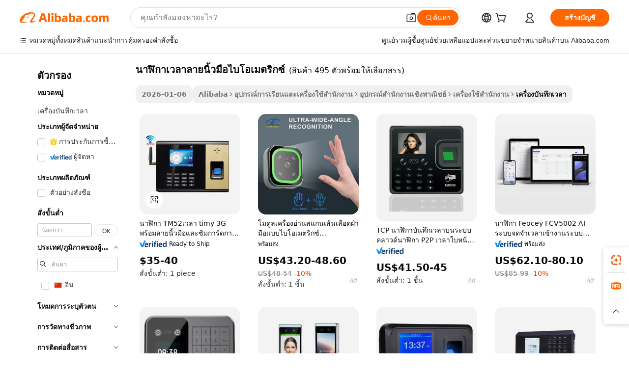

--- FILE ---
content_type: text/html;charset=UTF-8
request_url: https://thai.alibaba.com/g/biometric-fingerprint-time-clock.html
body_size: 185714
content:

<!-- screen_content -->

    <!-- tangram:5410 begin-->
    <!-- tangram:529998 begin-->
    
<!DOCTYPE html>
<html lang="th" dir="ltr">
  <head>
        <script>
      window.__BB = {
        scene: window.__bb_scene || 'traffic-free-goods'
      };
      window.__BB.BB_CWV_IGNORE = {
          lcp_element: ['#icbu-buyer-pc-top-banner'],
          lcp_url: [],
        };
      window._timing = {}
      window._timing.first_start = Date.now();
      window.needLoginInspiration = Boolean(false);
      // 变量用于标记页面首次可见时间
      let firstVisibleTime = null;
      if (typeof document.hidden !== 'undefined') {
        // 页面首次加载时直接统计
        if (!document.hidden) {
          firstVisibleTime = Date.now();
          window.__BB_timex = 1
        } else {
          // 页面不可见时监听 visibilitychange 事件
          document.addEventListener('visibilitychange', () => {
            if (!document.hidden) {
              firstVisibleTime = Date.now();
              window.__BB_timex = firstVisibleTime - window.performance.timing.navigationStart
              window.__BB.firstVisibleTime = window.__BB_timex
              console.log("Page became visible after "+ window.__BB_timex + " ms");
            }
          }, { once: true });  // 确保只触发一次
        }
      } else {
        console.warn('Page Visibility API is not supported in this browser.');
      }
    </script>
        <meta name="data-spm" content="a2700">
        <meta name="aplus-xplug" content="NONE">
        <meta name="aplus-icbu-disable-umid" content="1">
        <meta name="google-translate-customization" content="9de59014edaf3b99-22e1cf3b5ca21786-g00bb439a5e9e5f8f-f">
    <meta name="yandex-verification" content="25a76ba8e4443bb3" />
    <meta name="msvalidate.01" content="E3FBF0E89B724C30844BF17C59608E8F" />
    <meta name="viewport" content="width=device-width, initial-scale=1.0, maximum-scale=5.0, user-scalable=yes">
        <link rel="preconnect" href="https://s.alicdn.com/" crossorigin>
    <link rel="dns-prefetch" href="https://s.alicdn.com">
                        <link rel="preload" href="https://s.alicdn.com/@g/alilog/??aplus_plugin_icbufront/index.js,mlog/aplus_v2.js" as="script">
        <link rel="preload" href="https://s.alicdn.com/@img/imgextra/i2/O1CN0153JdbU26g4bILVOyC_!!6000000007690-2-tps-418-58.png" as="image">
        <script>
            window.__APLUS_ABRATE__ = {
        perf_group: 'base64cached',
        scene: "traffic-free-goods",
      };
    </script>
    <meta name="aplus-mmstat-timeout" content="15000">
        <meta content="text/html; charset=utf-8" http-equiv="Content-Type">
          <title>โซลูชันที่มีประสิทธิภาพสำหรับ นาฬิกาเวลาลายนิ้วมือไบโอเมตริกซ์ ที่แม่นยำในการตั้งค่าทางธุรกิจ</title>
      <meta name="keywords" content="attendance machine fingerprint time,employee time clock,fingerprint clocking system">
      <meta name="description" content="เพิ่มประสิทธิภาพในที่ทำงานด้วย นาฬิกาเวลาลายนิ้วมือไบโอเมตริกซ์ ที่เชื่อถือได้ ติดตามชั่วโมงการทำงานของพนักงานอย่างแม่นยำ และทำให้กระบวนการจ่ายเงินเดือนเป็นไปอย่างราบรื่น เหมาะสำหรับธุรกิจทุกขนาด">
            <meta name="pagetiming-rate" content="9">
      <meta name="pagetiming-resource-rate" content="4">
                    <link rel="canonical" href="https://thai.alibaba.com/g/biometric-fingerprint-time-clock.html">
                              <link rel="alternate" hreflang="fr" href="https://french.alibaba.com/g/biometric-fingerprint-time-clock.html">
                  <link rel="alternate" hreflang="de" href="https://german.alibaba.com/g/biometric-fingerprint-time-clock.html">
                  <link rel="alternate" hreflang="pt" href="https://portuguese.alibaba.com/g/biometric-fingerprint-time-clock.html">
                  <link rel="alternate" hreflang="it" href="https://italian.alibaba.com/g/biometric-fingerprint-time-clock.html">
                  <link rel="alternate" hreflang="es" href="https://spanish.alibaba.com/g/biometric-fingerprint-time-clock.html">
                  <link rel="alternate" hreflang="ru" href="https://russian.alibaba.com/g/biometric-fingerprint-time-clock.html">
                  <link rel="alternate" hreflang="ko" href="https://korean.alibaba.com/g/biometric-fingerprint-time-clock.html">
                  <link rel="alternate" hreflang="ar" href="https://arabic.alibaba.com/g/biometric-fingerprint-time-clock.html">
                  <link rel="alternate" hreflang="ja" href="https://japanese.alibaba.com/g/biometric-fingerprint-time-clock.html">
                  <link rel="alternate" hreflang="tr" href="https://turkish.alibaba.com/g/biometric-fingerprint-time-clock.html">
                  <link rel="alternate" hreflang="th" href="https://thai.alibaba.com/g/biometric-fingerprint-time-clock.html">
                  <link rel="alternate" hreflang="vi" href="https://vietnamese.alibaba.com/g/biometric-fingerprint-time-clock.html">
                  <link rel="alternate" hreflang="nl" href="https://dutch.alibaba.com/g/biometric-fingerprint-time-clock.html">
                  <link rel="alternate" hreflang="he" href="https://hebrew.alibaba.com/g/biometric-fingerprint-time-clock.html">
                  <link rel="alternate" hreflang="id" href="https://indonesian.alibaba.com/g/biometric-fingerprint-time-clock.html">
                  <link rel="alternate" hreflang="hi" href="https://hindi.alibaba.com/g/biometric-fingerprint-time-clock.html">
                  <link rel="alternate" hreflang="en" href="https://www.alibaba.com/showroom/biometric-fingerprint-time-clock.html">
                  <link rel="alternate" hreflang="zh" href="https://chinese.alibaba.com/g/biometric-fingerprint-time-clock.html">
                  <link rel="alternate" hreflang="x-default" href="https://www.alibaba.com/showroom/biometric-fingerprint-time-clock.html">
                                        <script>
      // Aplus 配置自动打点
      var queue = window.goldlog_queue || (window.goldlog_queue = []);
      var tags = ["button", "a", "div", "span", "i", "svg", "input", "li", "tr"];
      queue.push(
        {
          action: 'goldlog.appendMetaInfo',
          arguments: [
            'aplus-auto-exp',
            [
              {
                logkey: '/sc.ug_msite.new_product_exp',
                cssSelector: '[data-spm-exp]',
                props: ["data-spm-exp"],
              },
              {
                logkey: '/sc.ug_pc.seolist_product_exp',
                cssSelector: '.traffic-card-gallery',
                props: ["data-spm-exp"],
              }
            ]
          ]
        }
      )
      queue.push({
        action: 'goldlog.setMetaInfo',
        arguments: ['aplus-auto-clk', JSON.stringify(tags.map(tag =>({
          "logkey": "/sc.ug_msite.new_product_clk",
          tag,
          "filter": "data-spm-clk",
          "props": ["data-spm-clk"]
        })))],
      });
    </script>
  </head>
  <div id="icbu-header"><div id="the-new-header" data-version="4.4.0" data-tnh-auto-exp="tnh-expose" data-scenes="search-products" style="position: relative;background-color: #fff;border-bottom: 1px solid #ddd;box-sizing: border-box; font-family:Inter,SF Pro Text,Roboto,Helvetica Neue,Helvetica,Tahoma,Arial,PingFang SC,Microsoft YaHei;"><div style="display: flex;align-items:center;height: 72px;min-width: 1200px;max-width: 1580px;margin: 0 auto;padding: 0 40px;box-sizing: border-box;"><img style="height: 29px; width: 209px;" src="https://s.alicdn.com/@img/imgextra/i2/O1CN0153JdbU26g4bILVOyC_!!6000000007690-2-tps-418-58.png" alt="" /></div><div style="min-width: 1200px;max-width: 1580px;margin: 0 auto;overflow: hidden;font-size: 14px;display: flex;justify-content: space-between;padding: 0 40px;box-sizing: border-box;"><div style="display: flex; align-items: center; justify-content: space-between"><div style="position: relative; height: 36px; padding: 0 28px 0 20px">All categories</div><div style="position: relative; height: 36px; padding-right: 28px">Featured selections</div><div style="position: relative; height: 36px">Trade Assurance</div></div><div style="display: flex; align-items: center; justify-content: space-between"><div style="position: relative; height: 36px; padding-right: 28px">Buyer Central</div><div style="position: relative; height: 36px; padding-right: 28px">Help Center</div><div style="position: relative; height: 36px; padding-right: 28px">Get the app</div><div style="position: relative; height: 36px">Become a supplier</div></div></div></div></div></div>
  <body data-spm="7724857" style="min-height: calc(100vh + 1px)"><script 
id="beacon-aplus"   
src="//s.alicdn.com/@g/alilog/??aplus_plugin_icbufront/index.js,mlog/aplus_v2.js"
exparams="aplus=async&userid=&aplus&ali_beacon_id=&ali_apache_id=&ali_apache_track=&ali_apache_tracktmp=&eagleeye_traceid=2101fbdd17685623600131722e0fec&ip=18%2e223%2e120%2e55&dmtrack_c={ali%5fresin%5ftrace%3dse%5frst%3dnull%7csp%5fviewtype%3dY%7cset%3d3%7cser%3d1007%7cpageId%3de61e06925beb4f83938b6bd6de67356b%7cm%5fpageid%3dnull%7cpvmi%3dfb46c5fcf15640eca993a03924b90bbe%7csek%5fsepd%3d%25E0%25B8%2599%25E0%25B8%25B2%25E0%25B8%25AC%25E0%25B8%25B4%25E0%25B8%2581%25E0%25B8%25B2%25E0%25B9%2580%25E0%25B8%25A7%25E0%25B8%25A5%25E0%25B8%25B2%25E0%25B8%25A5%25E0%25B8%25B2%25E0%25B8%25A2%25E0%25B8%2599%25E0%25B8%25B4%25E0%25B9%2589%25E0%25B8%25A7%25E0%25B8%25A1%25E0%25B8%25B7%25E0%25B8%25AD%25E0%25B9%2584%25E0%25B8%259A%25E0%25B9%2582%25E0%25B8%25AD%25E0%25B9%2580%25E0%25B8%25A1%25E0%25B8%2595%25E0%25B8%25A3%25E0%25B8%25B4%25E0%25B8%2581%25E0%25B8%258B%25E0%25B9%258C%7csek%3dbiometric%2bfingerprint%2btime%2bclock%7cse%5fpn%3d1%7cp4pid%3d9c445ead%2d7c13%2d4fed%2da103%2d9d34db4a35ca%7csclkid%3dnull%7cforecast%5fpost%5fcate%3dnull%7cseo%5fnew%5fuser%5fflag%3dfalse%7ccategoryId%3d2106%7cseo%5fsearch%5fmodel%5fupgrade%5fv2%3d2025070801%7cseo%5fmodule%5fcard%5f20240624%3d202406242%7clong%5ftext%5fgoogle%5ftranslate%5fv2%3d2407142%7cseo%5fcontent%5ftd%5fbottom%5ftext%5fupdate%5fkey%3d2025070801%7cseo%5fsearch%5fmodel%5fupgrade%5fv3%3d2025072201%7cdamo%5falt%5freplace%3d2485818%7cseo%5fsearch%5fmodel%5fmulti%5fupgrade%5fv3%3d2025081101%7cwap%5fcross%3d2007659%7cwap%5fcs%5faction%3d2005494%7cAPP%5fVisitor%5fActive%3d26705%7cseo%5fshowroom%5fgoods%5fmix%3d2005244%7cseo%5fdefault%5fcached%5flong%5ftext%5ffrom%5fnew%5fkeyword%5fstep%3d2024122502%7cshowroom%5fgeneral%5ftemplate%3d2005292%7cshowroom%5freview%3d20230308%7cwap%5fcs%5ftext%3dnull%7cstructured%5fdata%3d2025052702%7cseo%5fmulti%5fstyle%5ftext%5fupdate%3d2511181%7cpc%5fnew%5fheader%3dnull%7cseo%5fmeta%5fcate%5ftemplate%5fv1%3d2025042401%7cseo%5fmeta%5ftd%5fsearch%5fkeyword%5fstep%5fv1%3d2025040999%7cseo%5fshowroom%5fbiz%5fbabablog%3d2809001%7cshowroom%5fft%5flong%5ftext%5fbaks%3d80802%7cseo%5ffirstcache%3d2025121601%7cAPP%5fGrowing%5fBuyer%5fHigh%5fIntent%5fActive%3d25485%7cshowroom%5fpc%5fv2019%3d2104%7cAPP%5fProspecting%5fBuyer%3d26712%7ccache%5fcontrol%3dnull%7cAPP%5fChurned%5fCore%5fBuyer%3d25463%7cseo%5fdefault%5fcached%5flong%5ftext%5fstep%3d24110802%7camp%5flighthouse%5fscore%5fimage%3d19657%7cseo%5fft%5ftranslate%5fgemini%3d25012003%7cwap%5fnode%5fssr%3d2015725%7cdataphant%5fopen%3d27030%7clongtext%5fmulti%5fstyle%5fexpand%5frussian%3d2510142%7cseo%5flongtext%5fgoogle%5fdata%5fsection%3d25021702%7cindustry%5fpopular%5ffloor%3dnull%7cwap%5fad%5fgoods%5fproduct%5finterval%3dnull%7cseo%5fgoods%5fbootom%5fwholesale%5flink%3d2486162%7cseo%5fkeyword%5faatest%3d10%7cseo%5fmiddle%5fwholesale%5flink%3dnull%7cft%5flong%5ftext%5fenpand%5fstep2%3d121602%7cseo%5fft%5flongtext%5fexpand%5fstep3%3d25012102%7cseo%5fwap%5fheadercard%3d2006288%7cAPP%5fChurned%5fInactive%5fVisitor%3d25497%7cAPP%5fGrowing%5fBuyer%5fHigh%5fIntent%5fInactive%3d25484%7cseo%5fmeta%5ftd%5fmulti%5fkey%3d2025061801%7ctop%5frecommend%5f20250120%3d202501201%7clongtext%5fmulti%5fstyle%5fexpand%5ffrench%5fcopy%3d25091802%7clongtext%5fmulti%5fstyle%5fexpand%5ffrench%5fcopy%5fcopy%3d25092502%7clong%5ftext%5fpaa%3d220901%7cseo%5ffloor%5fexp%3dnull%7cseo%5fshowroom%5falgo%5flink%3d17764%7cseo%5fmeta%5ftd%5faib%5fgeneral%5fkey%3d2025091901%7ccountry%5findustry%3d202311033%7cshowroom%5fft%5flong%5ftext%5fenpand%5fstep1%3d101102%7cseo%5fshowroom%5fnorel%3dnull%7cplp%5fstyle%5f25%5fpc%3d202505222%7cseo%5fggs%5flayer%3d10010%7cquery%5fmutil%5flang%5ftranslate%3d2025060300%7cAPP%5fChurned%5fBuyer%3d25468%7cstream%5frender%5fperf%5fopt%3d2309181%7cwap%5fgoods%3d2007383%7cseo%5fshowroom%5fsimilar%5f20240614%3d202406142%7cchinese%5fopen%3d6307%7cquery%5fgpt%5ftranslate%3d20240820%7cad%5fproduct%5finterval%3dnull%7camp%5fto%5fpwa%3d2007359%7cplp%5faib%5fmulti%5fai%5fmeta%3d20250401%7cwap%5fsupplier%5fcontent%3dnull%7cpc%5ffree%5frefactoring%3d20220315%7cAPP%5fGrowing%5fBuyer%5fInactive%3d25476%7csso%5foem%5ffloor%3dnull%7cseo%5fpc%5fnew%5fview%5f20240807%3d202408072%7cseo%5fbottom%5ftext%5fentity%5fkey%5fcopy%3d2025062400%7cstream%5frender%3d433763%7cseo%5fmodule%5fcard%5f20240424%3d202404241%7cseo%5ftitle%5freplace%5f20191226%3d5841%7clongtext%5fmulti%5fstyle%5fexpand%3d25090802%7cgoogleweblight%3d6516%7clighthouse%5fbase64%3d2005760%7cseo%5fsearch%5fen%5fsearch%5ftype%3d2025112400%7cAPP%5fProspecting%5fBuyer%5fActive%3d26719%7cad%5fgoods%5fproduct%5finterval%3dnull%7cseo%5fbottom%5fdeep%5fextend%5fkw%5fkey%3d2025071101%7clongtext%5fmulti%5fstyle%5fexpand%5fturkish%3d25102802%7cilink%5fuv%3d20240911%7cwap%5flist%5fwakeup%3d2005832%7ctpp%5fcrosslink%5fpc%3d20205311%7cseo%5ftop%5fbooth%3d18501%7cAPP%5fGrowing%5fBuyer%5fLess%5fActive%3d25472%7cseo%5fsearch%5fmodel%5fupgrade%5frank%3d2025092401%7cgoodslayer%3d7977%7cft%5flong%5ftext%5ftranslate%5fexpand%5fstep1%3d24110802%7cseo%5fheaderstyle%5ftraffic%5fkey%5fv1%3d2025072100%7ccrosslink%5fswitch%3d2008141%7cp4p%5foutline%3d20240328%7cseo%5fmeta%5ftd%5faib%5fv2%5fkey%3d2025091801%7crts%5fmulti%3d2008404%7cAPP%5fVisitor%5fLess%5fActive%3d26698%7cplp%5fstyle%5f25%3d202505192%7ccdn%5fvm%3d2007368%7cwap%5fad%5fproduct%5finterval%3dnull%7cseo%5fsearch%5fmodel%5fmulti%5fupgrade%5frank%3d2025092401%7cpc%5fcard%5fshare%3d2025081201%7cAPP%5fGrowing%5fBuyer%5fHigh%5fIntent%5fLess%5fActive%3d25477%7cgoods%5ftitle%5fsubstitute%3d9616%7cwap%5fscreen%5fexp%3d2025081400%7creact%5fheader%5ftest%3d202502182%7cpc%5fcs%5fcolor%3dnull%7cshowroom%5fft%5flong%5ftext%5ftest%3d72502%7cone%5ftap%5flogin%5fABTest%3d202308153%7cseo%5fhyh%5fshow%5ftags%3d9867%7cplp%5fstructured%5fdata%3d2508182%7cguide%5fdelete%3d2008526%7cseo%5findustry%5ftemplate%3dnull%7cseo%5fmeta%5ftd%5fmulti%5fes%5fkey%3d2025073101%7cseo%5fshowroom%5fdata%5fmix%3d19888%7csso%5ftop%5franking%5ffloor%3d20031%7cseo%5ftd%5fdeep%5fupgrade%5fkey%5fv3%3d2025081101%7cwap%5fue%5fone%3d2025111401%7cshowroom%5fto%5frts%5flink%3d2008480%7ccountrysearch%5ftest%3dnull%7cseo%5fplp%5fdate%5fv2%3d2025102702%7cshowroom%5flist%5fnew%5farrival%3d2811002%7cchannel%5famp%5fto%5fpwa%3dnull%7cseo%5fmulti%5fstyles%5flong%5ftext%3d2503172%7cseo%5fmeta%5ftext%5fmutli%5fcate%5ftemplate%5fv1%3d2025080801%7cseo%5fdefault%5fcached%5fmutil%5flong%5ftext%5fstep%3d24110436%7cseo%5faction%5fpoint%5ftype%3d22823%7cseo%5faib%5ftd%5flaunch%5f20240828%5fcopy%3d202408282%7cseo%5fshowroom%5fwholesale%5flink%3d2486142%7cseo%5fperf%5fimprove%3d2023999%7cseo%5fwap%5flist%5fbounce%5f01%3d2063%7cseo%5fwap%5flist%5fbounce%5f02%3d2128%7cAPP%5fGrowing%5fBuyer%5fActive%3d25492%7cvideolayer%3dnull%7cvideo%5fplay%3dnull%7cAPP%5fChurned%5fMember%5fInactive%3d25501%7cseo%5fgoogle%5fnew%5fstruct%3d438326%7ctpp%5ftrace%3dseoKeyword%2dseoKeyword%5fv3%2dproduct%2dPRODUCT%5fFAIL}&pageid=12df78372101eff21768562360&hn=ensearchweb033001239242%2erg%2dus%2deast%2eus44&asid=AQAAAAC4HmppgIrwbQAAAACc9trQKOIM3w==&treq=&tres=" async>
</script>
            <style>body{background-color:white;}.no-scrollbar.il-sticky.il-top-0.il-max-h-\[100vh\].il-w-\[200px\].il-flex-shrink-0.il-flex-grow-0.il-overflow-y-scroll{background-color:#FFF;padding-left:12px}</style>
                    <!-- tangram:530006 begin-->
<!--  -->
 <style>
   @keyframes il-spin {
     to {
       transform: rotate(360deg);
     }
   }
   @keyframes il-pulse {
     50% {
       opacity: 0.5;
     }
   }
   .traffic-card-gallery {display: flex;position: relative;flex-direction: column;justify-content: flex-start;border-radius: 0.5rem;background-color: #fff;padding: 0.5rem 0.5rem 1rem;overflow: hidden;font-size: 0.75rem;line-height: 1rem;}
   .traffic-card-list {display: flex;position: relative;flex-direction: row;justify-content: flex-start;border-bottom-width: 1px;background-color: #fff;padding: 1rem;height: 292px;overflow: hidden;font-size: 0.75rem;line-height: 1rem;}
   .product-price {
     b {
       font-size: 22px;
     }
   }
   .skel-loading {
       animation: il-pulse 2s cubic-bezier(0.4, 0, 0.6, 1) infinite;background-color: hsl(60, 4.8%, 95.9%);
   }
 </style>
<div id="first-cached-card">
  <div style="box-sizing:border-box;display: flex;position: absolute;left: 0;right: 0;margin: 0 auto;z-index: 1;min-width: 1200px;max-width: 1580px;padding: 0.75rem 3.25rem 0;pointer-events: none;">
    <!--页面左侧区域-->
    <div style="width: 200px;padding-top: 1rem;padding-left:12px; background-color: #fff;border-radius: 0.25rem">
      <div class="skel-loading" style="height: 1.5rem;width: 50%;border-radius: 0.25rem;"></div>
      <div style="margin-top: 1rem;margin-bottom: 1rem;">
        <div class="skel-loading" style="height: 1rem;width: calc(100% * 5 / 6);"></div>
        <div
          class="skel-loading"
          style="margin-top: 1rem;height: 1rem;width: calc(100% * 8 / 12);"
        ></div>
        <div class="skel-loading" style="margin-top: 1rem;height: 1rem;width: 75%;"></div>
        <div
          class="skel-loading"
          style="margin-top: 1rem;height: 1rem;width: calc(100% * 7 / 12);"
        ></div>
      </div>
      <div class="skel-loading" style="height: 1.5rem;width: 50%;border-radius: 0.25rem;"></div>
      <div style="margin-top: 1rem;margin-bottom: 1rem;">
        <div class="skel-loading" style="height: 1rem;width: calc(100% * 5 / 6);"></div>
        <div
          class="skel-loading"
          style="margin-top: 1rem;height: 1rem;width: calc(100% * 8 / 12);"
        ></div>
        <div class="skel-loading" style="margin-top: 1rem;height: 1rem;width: 75%;"></div>
        <div
          class="skel-loading"
          style="margin-top: 1rem;height: 1rem;width: calc(100% * 7 / 12);"
        ></div>
      </div>
      <div class="skel-loading" style="height: 1.5rem;width: 50%;border-radius: 0.25rem;"></div>
      <div style="margin-top: 1rem;margin-bottom: 1rem;">
        <div class="skel-loading" style="height: 1rem;width: calc(100% * 5 / 6);"></div>
        <div
          class="skel-loading"
          style="margin-top: 1rem;height: 1rem;width: calc(100% * 8 / 12);"
        ></div>
        <div class="skel-loading" style="margin-top: 1rem;height: 1rem;width: 75%;"></div>
        <div
          class="skel-loading"
          style="margin-top: 1rem;height: 1rem;width: calc(100% * 7 / 12);"
        ></div>
      </div>
      <div class="skel-loading" style="height: 1.5rem;width: 50%;border-radius: 0.25rem;"></div>
      <div style="margin-top: 1rem;margin-bottom: 1rem;">
        <div class="skel-loading" style="height: 1rem;width: calc(100% * 5 / 6);"></div>
        <div
          class="skel-loading"
          style="margin-top: 1rem;height: 1rem;width: calc(100% * 8 / 12);"
        ></div>
        <div class="skel-loading" style="margin-top: 1rem;height: 1rem;width: 75%;"></div>
        <div
          class="skel-loading"
          style="margin-top: 1rem;height: 1rem;width: calc(100% * 7 / 12);"
        ></div>
      </div>
      <div class="skel-loading" style="height: 1.5rem;width: 50%;border-radius: 0.25rem;"></div>
      <div style="margin-top: 1rem;margin-bottom: 1rem;">
        <div class="skel-loading" style="height: 1rem;width: calc(100% * 5 / 6);"></div>
        <div
          class="skel-loading"
          style="margin-top: 1rem;height: 1rem;width: calc(100% * 8 / 12);"
        ></div>
        <div class="skel-loading" style="margin-top: 1rem;height: 1rem;width: 75%;"></div>
        <div
          class="skel-loading"
          style="margin-top: 1rem;height: 1rem;width: calc(100% * 7 / 12);"
        ></div>
      </div>
      <div class="skel-loading" style="height: 1.5rem;width: 50%;border-radius: 0.25rem;"></div>
      <div style="margin-top: 1rem;margin-bottom: 1rem;">
        <div class="skel-loading" style="height: 1rem;width: calc(100% * 5 / 6);"></div>
        <div
          class="skel-loading"
          style="margin-top: 1rem;height: 1rem;width: calc(100% * 8 / 12);"
        ></div>
        <div class="skel-loading" style="margin-top: 1rem;height: 1rem;width: 75%;"></div>
        <div
          class="skel-loading"
          style="margin-top: 1rem;height: 1rem;width: calc(100% * 7 / 12);"
        ></div>
      </div>
    </div>
    <!--页面主体区域-->
    <div style="flex: 1 1 0%; overflow: hidden;padding: 0.5rem 0.5rem 0.5rem 1.5rem">
      <div style="height: 1.25rem;margin-bottom: 1rem;"></div>
      <!-- keywords -->
      <div style="margin-bottom: 1rem;height: 1.75rem;font-weight: 700;font-size: 1.25rem;line-height: 1.75rem;"></div>
      <!-- longtext -->
            <div style="width: calc(25% - 0.9rem);pointer-events: auto">
        <div class="traffic-card-gallery">
          <!-- ProductImage -->
          <a href="//www.alibaba.com/product-detail/TIMY-TM52-3G-Time-Clock-with_62413807544.html?from=SEO" target="_blank" style="position: relative;margin-bottom: 0.5rem;aspect-ratio: 1;overflow: hidden;border-radius: 0.5rem;">
            <div style="display: flex; overflow: hidden">
              <div style="position: relative;margin: 0;width: 100%;min-width: 0;flex-shrink: 0;flex-grow: 0;flex-basis: 100%;padding: 0;">
                <img style="position: relative; aspect-ratio: 1; width: 100%" src="[data-uri]" loading="eager" />
                <div style="position: absolute;left: 0;bottom: 0;right: 0;top: 0;background-color: #000;opacity: 0.05;"></div>
              </div>
            </div>
          </a>
          <div style="display: flex;flex: 1 1 0%;flex-direction: column;justify-content: space-between;">
            <div>
              <a class="skel-loading" style="margin-top: 0.5rem;display:inline-block;width:100%;height:1rem;" href="//www.alibaba.com/product-detail/TIMY-TM52-3G-Time-Clock-with_62413807544.html" target="_blank"></a>
              <a class="skel-loading" style="margin-top: 0.125rem;display:inline-block;width:100%;height:1rem;" href="//www.alibaba.com/product-detail/TIMY-TM52-3G-Time-Clock-with_62413807544.html" target="_blank"></a>
              <div class="skel-loading" style="margin-top: 0.25rem;height:1.625rem;width:75%"></div>
              <div class="skel-loading" style="margin-top: 0.5rem;height: 1rem;width:50%"></div>
              <div class="skel-loading" style="margin-top:0.25rem;height:1rem;width:25%"></div>
            </div>
          </div>

        </div>
      </div>

    </div>
  </div>
</div>
<!-- tangram:530006 end-->
            <style>.component-left-filter-callback{display:flex;position:relative;margin-top:10px;height:1200px}.component-left-filter-callback img{width:200px}.component-left-filter-callback i{position:absolute;top:5%;left:50%}.related-search-wrapper{padding:.5rem;--tw-bg-opacity: 1;background-color:#fff;background-color:rgba(255,255,255,var(--tw-bg-opacity, 1));border-width:1px;border-color:var(--input)}.related-search-wrapper .related-search-box{margin:12px 16px}.related-search-wrapper .related-search-box .related-search-title{display:inline;float:start;color:#666;word-wrap:break-word;margin-right:12px;width:13%}.related-search-wrapper .related-search-box .related-search-content{display:flex;flex-wrap:wrap}.related-search-wrapper .related-search-box .related-search-content .related-search-link{margin-right:12px;width:23%;overflow:hidden;color:#666;text-overflow:ellipsis;white-space:nowrap}.product-title img{margin-right:.5rem;display:inline-block;height:1rem;vertical-align:sub}.product-price b{font-size:22px}.similar-icon{position:absolute;bottom:12px;z-index:2;right:12px}.rfq-card{display:inline-block;position:relative;box-sizing:border-box;margin-bottom:36px}.rfq-card .rfq-card-content{display:flex;position:relative;flex-direction:column;align-items:flex-start;background-size:cover;background-color:#fff;padding:12px;width:100%;height:100%}.rfq-card .rfq-card-content .rfq-card-icon{margin-top:50px}.rfq-card .rfq-card-content .rfq-card-icon img{width:45px}.rfq-card .rfq-card-content .rfq-card-top-title{margin-top:14px;color:#222;font-weight:400;font-size:16px}.rfq-card .rfq-card-content .rfq-card-title{margin-top:24px;color:#333;font-weight:800;font-size:20px}.rfq-card .rfq-card-content .rfq-card-input-box{margin-top:24px;width:100%}.rfq-card .rfq-card-content .rfq-card-input-box textarea{box-sizing:border-box;border:1px solid #ddd;border-radius:4px;background-color:#fff;padding:9px 12px;width:100%;height:88px;resize:none;color:#666;font-weight:400;font-size:13px;font-family:inherit}.rfq-card .rfq-card-content .rfq-card-button{margin-top:24px;border:1px solid #666;border-radius:16px;background-color:#fff;width:67%;color:#000;font-weight:700;font-size:14px;line-height:30px;text-align:center}[data-modulename^=ProductList-] div{contain-intrinsic-size:auto 500px}.traffic-card-gallery:hover{--tw-shadow: 0px 2px 6px 2px rgba(0,0,0,.12157);--tw-shadow-colored: 0px 2px 6px 2px var(--tw-shadow-color);box-shadow:0 0 #0000,0 0 #0000,0 2px 6px 2px #0000001f;box-shadow:var(--tw-ring-offset-shadow, 0 0 rgba(0,0,0,0)),var(--tw-ring-shadow, 0 0 rgba(0,0,0,0)),var(--tw-shadow);z-index:10}.traffic-card-gallery{position:relative;display:flex;flex-direction:column;justify-content:flex-start;overflow:hidden;border-radius:.75rem;--tw-bg-opacity: 1;background-color:#fff;background-color:rgba(255,255,255,var(--tw-bg-opacity, 1));padding:.5rem;font-size:.75rem;line-height:1rem}.traffic-card-list{position:relative;display:flex;height:292px;flex-direction:row;justify-content:flex-start;overflow:hidden;border-bottom-width:1px;--tw-bg-opacity: 1;background-color:#fff;background-color:rgba(255,255,255,var(--tw-bg-opacity, 1));padding:1rem;font-size:.75rem;line-height:1rem}.traffic-card-g-industry:hover{--tw-shadow: 0 0 10px rgba(0,0,0,.1);--tw-shadow-colored: 0 0 10px var(--tw-shadow-color);box-shadow:0 0 #0000,0 0 #0000,0 0 10px #0000001a;box-shadow:var(--tw-ring-offset-shadow, 0 0 rgba(0,0,0,0)),var(--tw-ring-shadow, 0 0 rgba(0,0,0,0)),var(--tw-shadow)}.traffic-card-g-industry{position:relative;border-radius:var(--radius);--tw-bg-opacity: 1;background-color:#fff;background-color:rgba(255,255,255,var(--tw-bg-opacity, 1));padding:1.25rem .75rem .75rem;font-size:.875rem;line-height:1.25rem}.module-filter-section-wrapper{max-height:none!important;overflow-x:hidden}*,:before,:after{--tw-border-spacing-x: 0;--tw-border-spacing-y: 0;--tw-translate-x: 0;--tw-translate-y: 0;--tw-rotate: 0;--tw-skew-x: 0;--tw-skew-y: 0;--tw-scale-x: 1;--tw-scale-y: 1;--tw-pan-x: ;--tw-pan-y: ;--tw-pinch-zoom: ;--tw-scroll-snap-strictness: proximity;--tw-gradient-from-position: ;--tw-gradient-via-position: ;--tw-gradient-to-position: ;--tw-ordinal: ;--tw-slashed-zero: ;--tw-numeric-figure: ;--tw-numeric-spacing: ;--tw-numeric-fraction: ;--tw-ring-inset: ;--tw-ring-offset-width: 0px;--tw-ring-offset-color: #fff;--tw-ring-color: rgba(59, 130, 246, .5);--tw-ring-offset-shadow: 0 0 rgba(0,0,0,0);--tw-ring-shadow: 0 0 rgba(0,0,0,0);--tw-shadow: 0 0 rgba(0,0,0,0);--tw-shadow-colored: 0 0 rgba(0,0,0,0);--tw-blur: ;--tw-brightness: ;--tw-contrast: ;--tw-grayscale: ;--tw-hue-rotate: ;--tw-invert: ;--tw-saturate: ;--tw-sepia: ;--tw-drop-shadow: ;--tw-backdrop-blur: ;--tw-backdrop-brightness: ;--tw-backdrop-contrast: ;--tw-backdrop-grayscale: ;--tw-backdrop-hue-rotate: ;--tw-backdrop-invert: ;--tw-backdrop-opacity: ;--tw-backdrop-saturate: ;--tw-backdrop-sepia: ;--tw-contain-size: ;--tw-contain-layout: ;--tw-contain-paint: ;--tw-contain-style: }::backdrop{--tw-border-spacing-x: 0;--tw-border-spacing-y: 0;--tw-translate-x: 0;--tw-translate-y: 0;--tw-rotate: 0;--tw-skew-x: 0;--tw-skew-y: 0;--tw-scale-x: 1;--tw-scale-y: 1;--tw-pan-x: ;--tw-pan-y: ;--tw-pinch-zoom: ;--tw-scroll-snap-strictness: proximity;--tw-gradient-from-position: ;--tw-gradient-via-position: ;--tw-gradient-to-position: ;--tw-ordinal: ;--tw-slashed-zero: ;--tw-numeric-figure: ;--tw-numeric-spacing: ;--tw-numeric-fraction: ;--tw-ring-inset: ;--tw-ring-offset-width: 0px;--tw-ring-offset-color: #fff;--tw-ring-color: rgba(59, 130, 246, .5);--tw-ring-offset-shadow: 0 0 rgba(0,0,0,0);--tw-ring-shadow: 0 0 rgba(0,0,0,0);--tw-shadow: 0 0 rgba(0,0,0,0);--tw-shadow-colored: 0 0 rgba(0,0,0,0);--tw-blur: ;--tw-brightness: ;--tw-contrast: ;--tw-grayscale: ;--tw-hue-rotate: ;--tw-invert: ;--tw-saturate: ;--tw-sepia: ;--tw-drop-shadow: ;--tw-backdrop-blur: ;--tw-backdrop-brightness: ;--tw-backdrop-contrast: ;--tw-backdrop-grayscale: ;--tw-backdrop-hue-rotate: ;--tw-backdrop-invert: ;--tw-backdrop-opacity: ;--tw-backdrop-saturate: ;--tw-backdrop-sepia: ;--tw-contain-size: ;--tw-contain-layout: ;--tw-contain-paint: ;--tw-contain-style: }*,:before,:after{box-sizing:border-box;border-width:0;border-style:solid;border-color:#e5e7eb}:before,:after{--tw-content: ""}html,:host{line-height:1.5;-webkit-text-size-adjust:100%;-moz-tab-size:4;-o-tab-size:4;tab-size:4;font-family:ui-sans-serif,system-ui,-apple-system,Segoe UI,Roboto,Ubuntu,Cantarell,Noto Sans,sans-serif,"Apple Color Emoji","Segoe UI Emoji",Segoe UI Symbol,"Noto Color Emoji";font-feature-settings:normal;font-variation-settings:normal;-webkit-tap-highlight-color:transparent}body{margin:0;line-height:inherit}hr{height:0;color:inherit;border-top-width:1px}abbr:where([title]){text-decoration:underline;-webkit-text-decoration:underline dotted;text-decoration:underline dotted}h1,h2,h3,h4,h5,h6{font-size:inherit;font-weight:inherit}a{color:inherit;text-decoration:inherit}b,strong{font-weight:bolder}code,kbd,samp,pre{font-family:ui-monospace,SFMono-Regular,Menlo,Monaco,Consolas,Liberation Mono,Courier New,monospace;font-feature-settings:normal;font-variation-settings:normal;font-size:1em}small{font-size:80%}sub,sup{font-size:75%;line-height:0;position:relative;vertical-align:baseline}sub{bottom:-.25em}sup{top:-.5em}table{text-indent:0;border-color:inherit;border-collapse:collapse}button,input,optgroup,select,textarea{font-family:inherit;font-feature-settings:inherit;font-variation-settings:inherit;font-size:100%;font-weight:inherit;line-height:inherit;letter-spacing:inherit;color:inherit;margin:0;padding:0}button,select{text-transform:none}button,input:where([type=button]),input:where([type=reset]),input:where([type=submit]){-webkit-appearance:button;background-color:transparent;background-image:none}:-moz-focusring{outline:auto}:-moz-ui-invalid{box-shadow:none}progress{vertical-align:baseline}::-webkit-inner-spin-button,::-webkit-outer-spin-button{height:auto}[type=search]{-webkit-appearance:textfield;outline-offset:-2px}::-webkit-search-decoration{-webkit-appearance:none}::-webkit-file-upload-button{-webkit-appearance:button;font:inherit}summary{display:list-item}blockquote,dl,dd,h1,h2,h3,h4,h5,h6,hr,figure,p,pre{margin:0}fieldset{margin:0;padding:0}legend{padding:0}ol,ul,menu{list-style:none;margin:0;padding:0}dialog{padding:0}textarea{resize:vertical}input::-moz-placeholder,textarea::-moz-placeholder{opacity:1;color:#9ca3af}input::placeholder,textarea::placeholder{opacity:1;color:#9ca3af}button,[role=button]{cursor:pointer}:disabled{cursor:default}img,svg,video,canvas,audio,iframe,embed,object{display:block;vertical-align:middle}img,video{max-width:100%;height:auto}[hidden]:where(:not([hidden=until-found])){display:none}:root{--background: hsl(0, 0%, 100%);--foreground: hsl(20, 14.3%, 4.1%);--card: hsl(0, 0%, 100%);--card-foreground: hsl(20, 14.3%, 4.1%);--popover: hsl(0, 0%, 100%);--popover-foreground: hsl(20, 14.3%, 4.1%);--primary: hsl(24, 100%, 50%);--primary-foreground: hsl(60, 9.1%, 97.8%);--secondary: hsl(60, 4.8%, 95.9%);--secondary-foreground: #333;--muted: hsl(60, 4.8%, 95.9%);--muted-foreground: hsl(25, 5.3%, 44.7%);--accent: hsl(60, 4.8%, 95.9%);--accent-foreground: hsl(24, 9.8%, 10%);--destructive: hsl(0, 84.2%, 60.2%);--destructive-foreground: hsl(60, 9.1%, 97.8%);--border: hsl(20, 5.9%, 90%);--input: hsl(20, 5.9%, 90%);--ring: hsl(24.6, 95%, 53.1%);--radius: 1rem}.dark{--background: hsl(20, 14.3%, 4.1%);--foreground: hsl(60, 9.1%, 97.8%);--card: hsl(20, 14.3%, 4.1%);--card-foreground: hsl(60, 9.1%, 97.8%);--popover: hsl(20, 14.3%, 4.1%);--popover-foreground: hsl(60, 9.1%, 97.8%);--primary: hsl(20.5, 90.2%, 48.2%);--primary-foreground: hsl(60, 9.1%, 97.8%);--secondary: hsl(12, 6.5%, 15.1%);--secondary-foreground: hsl(60, 9.1%, 97.8%);--muted: hsl(12, 6.5%, 15.1%);--muted-foreground: hsl(24, 5.4%, 63.9%);--accent: hsl(12, 6.5%, 15.1%);--accent-foreground: hsl(60, 9.1%, 97.8%);--destructive: hsl(0, 72.2%, 50.6%);--destructive-foreground: hsl(60, 9.1%, 97.8%);--border: hsl(12, 6.5%, 15.1%);--input: hsl(12, 6.5%, 15.1%);--ring: hsl(20.5, 90.2%, 48.2%)}*{border-color:#e7e5e4;border-color:var(--border)}body{background-color:#fff;background-color:var(--background);color:#0c0a09;color:var(--foreground)}.il-sr-only{position:absolute;width:1px;height:1px;padding:0;margin:-1px;overflow:hidden;clip:rect(0,0,0,0);white-space:nowrap;border-width:0}.il-invisible{visibility:hidden}.il-fixed{position:fixed}.il-absolute{position:absolute}.il-relative{position:relative}.il-sticky{position:sticky}.il-inset-0{inset:0}.il--bottom-12{bottom:-3rem}.il--top-12{top:-3rem}.il-bottom-0{bottom:0}.il-bottom-2{bottom:.5rem}.il-bottom-3{bottom:.75rem}.il-bottom-4{bottom:1rem}.il-end-0{right:0}.il-end-2{right:.5rem}.il-end-3{right:.75rem}.il-end-4{right:1rem}.il-left-0{left:0}.il-left-3{left:.75rem}.il-right-0{right:0}.il-right-2{right:.5rem}.il-right-3{right:.75rem}.il-start-0{left:0}.il-start-1\/2{left:50%}.il-start-2{left:.5rem}.il-start-3{left:.75rem}.il-start-\[50\%\]{left:50%}.il-top-0{top:0}.il-top-1\/2{top:50%}.il-top-16{top:4rem}.il-top-4{top:1rem}.il-top-\[50\%\]{top:50%}.il-z-10{z-index:10}.il-z-50{z-index:50}.il-z-\[9999\]{z-index:9999}.il-col-span-4{grid-column:span 4 / span 4}.il-m-0{margin:0}.il-m-3{margin:.75rem}.il-m-auto{margin:auto}.il-mx-auto{margin-left:auto;margin-right:auto}.il-my-3{margin-top:.75rem;margin-bottom:.75rem}.il-my-5{margin-top:1.25rem;margin-bottom:1.25rem}.il-my-auto{margin-top:auto;margin-bottom:auto}.\!il-mb-4{margin-bottom:1rem!important}.il--mt-4{margin-top:-1rem}.il-mb-0{margin-bottom:0}.il-mb-1{margin-bottom:.25rem}.il-mb-2{margin-bottom:.5rem}.il-mb-3{margin-bottom:.75rem}.il-mb-4{margin-bottom:1rem}.il-mb-5{margin-bottom:1.25rem}.il-mb-6{margin-bottom:1.5rem}.il-mb-8{margin-bottom:2rem}.il-mb-\[-0\.75rem\]{margin-bottom:-.75rem}.il-mb-\[0\.125rem\]{margin-bottom:.125rem}.il-me-1{margin-right:.25rem}.il-me-2{margin-right:.5rem}.il-me-3{margin-right:.75rem}.il-me-auto{margin-right:auto}.il-mr-1{margin-right:.25rem}.il-mr-2{margin-right:.5rem}.il-ms-1{margin-left:.25rem}.il-ms-4{margin-left:1rem}.il-ms-5{margin-left:1.25rem}.il-ms-8{margin-left:2rem}.il-ms-\[\.375rem\]{margin-left:.375rem}.il-ms-auto{margin-left:auto}.il-mt-0{margin-top:0}.il-mt-0\.5{margin-top:.125rem}.il-mt-1{margin-top:.25rem}.il-mt-2{margin-top:.5rem}.il-mt-3{margin-top:.75rem}.il-mt-4{margin-top:1rem}.il-mt-6{margin-top:1.5rem}.il-line-clamp-1{overflow:hidden;display:-webkit-box;-webkit-box-orient:vertical;-webkit-line-clamp:1}.il-line-clamp-2{overflow:hidden;display:-webkit-box;-webkit-box-orient:vertical;-webkit-line-clamp:2}.il-line-clamp-6{overflow:hidden;display:-webkit-box;-webkit-box-orient:vertical;-webkit-line-clamp:6}.il-inline-block{display:inline-block}.il-inline{display:inline}.il-flex{display:flex}.il-inline-flex{display:inline-flex}.il-grid{display:grid}.il-aspect-square{aspect-ratio:1 / 1}.il-size-5{width:1.25rem;height:1.25rem}.il-h-1{height:.25rem}.il-h-10{height:2.5rem}.il-h-11{height:2.75rem}.il-h-20{height:5rem}.il-h-24{height:6rem}.il-h-3\.5{height:.875rem}.il-h-4{height:1rem}.il-h-40{height:10rem}.il-h-6{height:1.5rem}.il-h-8{height:2rem}.il-h-9{height:2.25rem}.il-h-\[150px\]{height:150px}.il-h-\[152px\]{height:152px}.il-h-\[18\.25rem\]{height:18.25rem}.il-h-\[292px\]{height:292px}.il-h-\[600px\]{height:600px}.il-h-auto{height:auto}.il-h-fit{height:-moz-fit-content;height:fit-content}.il-h-full{height:100%}.il-h-screen{height:100vh}.il-max-h-\[100vh\]{max-height:100vh}.il-w-1\/2{width:50%}.il-w-10{width:2.5rem}.il-w-10\/12{width:83.333333%}.il-w-4{width:1rem}.il-w-6{width:1.5rem}.il-w-64{width:16rem}.il-w-7\/12{width:58.333333%}.il-w-72{width:18rem}.il-w-8{width:2rem}.il-w-8\/12{width:66.666667%}.il-w-9{width:2.25rem}.il-w-9\/12{width:75%}.il-w-\[200px\]{width:200px}.il-w-\[84px\]{width:84px}.il-w-fit{width:-moz-fit-content;width:fit-content}.il-w-full{width:100%}.il-w-screen{width:100vw}.il-min-w-0{min-width:0px}.il-min-w-3{min-width:.75rem}.il-min-w-\[1200px\]{min-width:1200px}.il-max-w-\[1000px\]{max-width:1000px}.il-max-w-\[1580px\]{max-width:1580px}.il-max-w-full{max-width:100%}.il-max-w-lg{max-width:32rem}.il-flex-1{flex:1 1 0%}.il-flex-shrink-0,.il-shrink-0{flex-shrink:0}.il-flex-grow-0,.il-grow-0{flex-grow:0}.il-basis-24{flex-basis:6rem}.il-basis-full{flex-basis:100%}.il-origin-\[--radix-tooltip-content-transform-origin\]{transform-origin:var(--radix-tooltip-content-transform-origin)}.il--translate-x-1\/2{--tw-translate-x: -50%;transform:translate(-50%,var(--tw-translate-y)) rotate(var(--tw-rotate)) skew(var(--tw-skew-x)) skewY(var(--tw-skew-y)) scaleX(var(--tw-scale-x)) scaleY(var(--tw-scale-y));transform:translate(var(--tw-translate-x),var(--tw-translate-y)) rotate(var(--tw-rotate)) skew(var(--tw-skew-x)) skewY(var(--tw-skew-y)) scaleX(var(--tw-scale-x)) scaleY(var(--tw-scale-y))}.il--translate-y-1\/2{--tw-translate-y: -50%;transform:translate(var(--tw-translate-x),-50%) rotate(var(--tw-rotate)) skew(var(--tw-skew-x)) skewY(var(--tw-skew-y)) scaleX(var(--tw-scale-x)) scaleY(var(--tw-scale-y));transform:translate(var(--tw-translate-x),var(--tw-translate-y)) rotate(var(--tw-rotate)) skew(var(--tw-skew-x)) skewY(var(--tw-skew-y)) scaleX(var(--tw-scale-x)) scaleY(var(--tw-scale-y))}.il-translate-x-\[-50\%\]{--tw-translate-x: -50%;transform:translate(-50%,var(--tw-translate-y)) rotate(var(--tw-rotate)) skew(var(--tw-skew-x)) skewY(var(--tw-skew-y)) scaleX(var(--tw-scale-x)) scaleY(var(--tw-scale-y));transform:translate(var(--tw-translate-x),var(--tw-translate-y)) rotate(var(--tw-rotate)) skew(var(--tw-skew-x)) skewY(var(--tw-skew-y)) scaleX(var(--tw-scale-x)) scaleY(var(--tw-scale-y))}.il-translate-y-\[-50\%\]{--tw-translate-y: -50%;transform:translate(var(--tw-translate-x),-50%) rotate(var(--tw-rotate)) skew(var(--tw-skew-x)) skewY(var(--tw-skew-y)) scaleX(var(--tw-scale-x)) scaleY(var(--tw-scale-y));transform:translate(var(--tw-translate-x),var(--tw-translate-y)) rotate(var(--tw-rotate)) skew(var(--tw-skew-x)) skewY(var(--tw-skew-y)) scaleX(var(--tw-scale-x)) scaleY(var(--tw-scale-y))}.il-rotate-90{--tw-rotate: 90deg;transform:translate(var(--tw-translate-x),var(--tw-translate-y)) rotate(90deg) skew(var(--tw-skew-x)) skewY(var(--tw-skew-y)) scaleX(var(--tw-scale-x)) scaleY(var(--tw-scale-y));transform:translate(var(--tw-translate-x),var(--tw-translate-y)) rotate(var(--tw-rotate)) skew(var(--tw-skew-x)) skewY(var(--tw-skew-y)) scaleX(var(--tw-scale-x)) scaleY(var(--tw-scale-y))}@keyframes il-pulse{50%{opacity:.5}}.il-animate-pulse{animation:il-pulse 2s cubic-bezier(.4,0,.6,1) infinite}@keyframes il-spin{to{transform:rotate(360deg)}}.il-animate-spin{animation:il-spin 1s linear infinite}.il-cursor-pointer{cursor:pointer}.il-list-disc{list-style-type:disc}.il-grid-cols-2{grid-template-columns:repeat(2,minmax(0,1fr))}.il-grid-cols-4{grid-template-columns:repeat(4,minmax(0,1fr))}.il-flex-row{flex-direction:row}.il-flex-col{flex-direction:column}.il-flex-col-reverse{flex-direction:column-reverse}.il-flex-wrap{flex-wrap:wrap}.il-flex-nowrap{flex-wrap:nowrap}.il-items-start{align-items:flex-start}.il-items-center{align-items:center}.il-items-baseline{align-items:baseline}.il-justify-start{justify-content:flex-start}.il-justify-end{justify-content:flex-end}.il-justify-center{justify-content:center}.il-justify-between{justify-content:space-between}.il-gap-1{gap:.25rem}.il-gap-1\.5{gap:.375rem}.il-gap-10{gap:2.5rem}.il-gap-2{gap:.5rem}.il-gap-3{gap:.75rem}.il-gap-4{gap:1rem}.il-gap-8{gap:2rem}.il-gap-\[\.0938rem\]{gap:.0938rem}.il-gap-\[\.375rem\]{gap:.375rem}.il-gap-\[0\.125rem\]{gap:.125rem}.\!il-gap-x-5{-moz-column-gap:1.25rem!important;column-gap:1.25rem!important}.\!il-gap-y-5{row-gap:1.25rem!important}.il-space-y-1\.5>:not([hidden])~:not([hidden]){--tw-space-y-reverse: 0;margin-top:calc(.375rem * (1 - var(--tw-space-y-reverse)));margin-top:.375rem;margin-top:calc(.375rem * calc(1 - var(--tw-space-y-reverse)));margin-bottom:0rem;margin-bottom:calc(.375rem * var(--tw-space-y-reverse))}.il-space-y-4>:not([hidden])~:not([hidden]){--tw-space-y-reverse: 0;margin-top:calc(1rem * (1 - var(--tw-space-y-reverse)));margin-top:1rem;margin-top:calc(1rem * calc(1 - var(--tw-space-y-reverse)));margin-bottom:0rem;margin-bottom:calc(1rem * var(--tw-space-y-reverse))}.il-overflow-hidden{overflow:hidden}.il-overflow-y-auto{overflow-y:auto}.il-overflow-y-scroll{overflow-y:scroll}.il-truncate{overflow:hidden;text-overflow:ellipsis;white-space:nowrap}.il-text-ellipsis{text-overflow:ellipsis}.il-whitespace-normal{white-space:normal}.il-whitespace-nowrap{white-space:nowrap}.il-break-normal{word-wrap:normal;word-break:normal}.il-break-words{word-wrap:break-word}.il-break-all{word-break:break-all}.il-rounded{border-radius:.25rem}.il-rounded-2xl{border-radius:1rem}.il-rounded-\[0\.5rem\]{border-radius:.5rem}.il-rounded-\[1\.25rem\]{border-radius:1.25rem}.il-rounded-full{border-radius:9999px}.il-rounded-lg{border-radius:1rem;border-radius:var(--radius)}.il-rounded-md{border-radius:calc(1rem - 2px);border-radius:calc(var(--radius) - 2px)}.il-rounded-sm{border-radius:calc(1rem - 4px);border-radius:calc(var(--radius) - 4px)}.il-rounded-xl{border-radius:.75rem}.il-border,.il-border-\[1px\]{border-width:1px}.il-border-b,.il-border-b-\[1px\]{border-bottom-width:1px}.il-border-solid{border-style:solid}.il-border-none{border-style:none}.il-border-\[\#222\]{--tw-border-opacity: 1;border-color:#222;border-color:rgba(34,34,34,var(--tw-border-opacity, 1))}.il-border-\[\#DDD\]{--tw-border-opacity: 1;border-color:#ddd;border-color:rgba(221,221,221,var(--tw-border-opacity, 1))}.il-border-foreground{border-color:#0c0a09;border-color:var(--foreground)}.il-border-input{border-color:#e7e5e4;border-color:var(--input)}.il-bg-\[\#F8F8F8\]{--tw-bg-opacity: 1;background-color:#f8f8f8;background-color:rgba(248,248,248,var(--tw-bg-opacity, 1))}.il-bg-\[\#d9d9d963\]{background-color:#d9d9d963}.il-bg-accent{background-color:#f5f5f4;background-color:var(--accent)}.il-bg-background{background-color:#fff;background-color:var(--background)}.il-bg-black{--tw-bg-opacity: 1;background-color:#000;background-color:rgba(0,0,0,var(--tw-bg-opacity, 1))}.il-bg-black\/80{background-color:#000c}.il-bg-destructive{background-color:#ef4444;background-color:var(--destructive)}.il-bg-gray-300{--tw-bg-opacity: 1;background-color:#d1d5db;background-color:rgba(209,213,219,var(--tw-bg-opacity, 1))}.il-bg-muted{background-color:#f5f5f4;background-color:var(--muted)}.il-bg-orange-500{--tw-bg-opacity: 1;background-color:#f97316;background-color:rgba(249,115,22,var(--tw-bg-opacity, 1))}.il-bg-popover{background-color:#fff;background-color:var(--popover)}.il-bg-primary{background-color:#f60;background-color:var(--primary)}.il-bg-secondary{background-color:#f5f5f4;background-color:var(--secondary)}.il-bg-transparent{background-color:transparent}.il-bg-white{--tw-bg-opacity: 1;background-color:#fff;background-color:rgba(255,255,255,var(--tw-bg-opacity, 1))}.il-bg-opacity-80{--tw-bg-opacity: .8}.il-bg-cover{background-size:cover}.il-bg-no-repeat{background-repeat:no-repeat}.il-fill-black{fill:#000}.il-object-cover{-o-object-fit:cover;object-fit:cover}.il-p-0{padding:0}.il-p-1{padding:.25rem}.il-p-2{padding:.5rem}.il-p-3{padding:.75rem}.il-p-4{padding:1rem}.il-p-5{padding:1.25rem}.il-p-6{padding:1.5rem}.il-px-2{padding-left:.5rem;padding-right:.5rem}.il-px-3{padding-left:.75rem;padding-right:.75rem}.il-py-0\.5{padding-top:.125rem;padding-bottom:.125rem}.il-py-1\.5{padding-top:.375rem;padding-bottom:.375rem}.il-py-10{padding-top:2.5rem;padding-bottom:2.5rem}.il-py-2{padding-top:.5rem;padding-bottom:.5rem}.il-py-3{padding-top:.75rem;padding-bottom:.75rem}.il-pb-0{padding-bottom:0}.il-pb-3{padding-bottom:.75rem}.il-pb-4{padding-bottom:1rem}.il-pb-8{padding-bottom:2rem}.il-pe-0{padding-right:0}.il-pe-2{padding-right:.5rem}.il-pe-3{padding-right:.75rem}.il-pe-4{padding-right:1rem}.il-pe-6{padding-right:1.5rem}.il-pe-8{padding-right:2rem}.il-pe-\[12px\]{padding-right:12px}.il-pe-\[3\.25rem\]{padding-right:3.25rem}.il-pl-4{padding-left:1rem}.il-ps-0{padding-left:0}.il-ps-2{padding-left:.5rem}.il-ps-3{padding-left:.75rem}.il-ps-4{padding-left:1rem}.il-ps-6{padding-left:1.5rem}.il-ps-8{padding-left:2rem}.il-ps-\[12px\]{padding-left:12px}.il-ps-\[3\.25rem\]{padding-left:3.25rem}.il-pt-10{padding-top:2.5rem}.il-pt-4{padding-top:1rem}.il-pt-5{padding-top:1.25rem}.il-pt-6{padding-top:1.5rem}.il-pt-7{padding-top:1.75rem}.il-text-center{text-align:center}.il-text-start{text-align:left}.il-text-2xl{font-size:1.5rem;line-height:2rem}.il-text-base{font-size:1rem;line-height:1.5rem}.il-text-lg{font-size:1.125rem;line-height:1.75rem}.il-text-sm{font-size:.875rem;line-height:1.25rem}.il-text-xl{font-size:1.25rem;line-height:1.75rem}.il-text-xs{font-size:.75rem;line-height:1rem}.il-font-\[600\]{font-weight:600}.il-font-bold{font-weight:700}.il-font-medium{font-weight:500}.il-font-normal{font-weight:400}.il-font-semibold{font-weight:600}.il-leading-3{line-height:.75rem}.il-leading-4{line-height:1rem}.il-leading-\[1\.43\]{line-height:1.43}.il-leading-\[18px\]{line-height:18px}.il-leading-\[26px\]{line-height:26px}.il-leading-none{line-height:1}.il-tracking-tight{letter-spacing:-.025em}.il-text-\[\#00820D\]{--tw-text-opacity: 1;color:#00820d;color:rgba(0,130,13,var(--tw-text-opacity, 1))}.il-text-\[\#222\]{--tw-text-opacity: 1;color:#222;color:rgba(34,34,34,var(--tw-text-opacity, 1))}.il-text-\[\#444\]{--tw-text-opacity: 1;color:#444;color:rgba(68,68,68,var(--tw-text-opacity, 1))}.il-text-\[\#4B1D1F\]{--tw-text-opacity: 1;color:#4b1d1f;color:rgba(75,29,31,var(--tw-text-opacity, 1))}.il-text-\[\#767676\]{--tw-text-opacity: 1;color:#767676;color:rgba(118,118,118,var(--tw-text-opacity, 1))}.il-text-\[\#D04A0A\]{--tw-text-opacity: 1;color:#d04a0a;color:rgba(208,74,10,var(--tw-text-opacity, 1))}.il-text-\[\#F7421E\]{--tw-text-opacity: 1;color:#f7421e;color:rgba(247,66,30,var(--tw-text-opacity, 1))}.il-text-\[\#FF6600\]{--tw-text-opacity: 1;color:#f60;color:rgba(255,102,0,var(--tw-text-opacity, 1))}.il-text-\[\#f7421e\]{--tw-text-opacity: 1;color:#f7421e;color:rgba(247,66,30,var(--tw-text-opacity, 1))}.il-text-destructive-foreground{color:#fafaf9;color:var(--destructive-foreground)}.il-text-foreground{color:#0c0a09;color:var(--foreground)}.il-text-muted-foreground{color:#78716c;color:var(--muted-foreground)}.il-text-popover-foreground{color:#0c0a09;color:var(--popover-foreground)}.il-text-primary{color:#f60;color:var(--primary)}.il-text-primary-foreground{color:#fafaf9;color:var(--primary-foreground)}.il-text-secondary-foreground{color:#333;color:var(--secondary-foreground)}.il-text-white{--tw-text-opacity: 1;color:#fff;color:rgba(255,255,255,var(--tw-text-opacity, 1))}.il-underline{text-decoration-line:underline}.il-line-through{text-decoration-line:line-through}.il-underline-offset-4{text-underline-offset:4px}.il-opacity-5{opacity:.05}.il-opacity-70{opacity:.7}.il-shadow-\[0_2px_6px_2px_rgba\(0\,0\,0\,0\.12\)\]{--tw-shadow: 0 2px 6px 2px rgba(0,0,0,.12);--tw-shadow-colored: 0 2px 6px 2px var(--tw-shadow-color);box-shadow:0 0 #0000,0 0 #0000,0 2px 6px 2px #0000001f;box-shadow:var(--tw-ring-offset-shadow, 0 0 rgba(0,0,0,0)),var(--tw-ring-shadow, 0 0 rgba(0,0,0,0)),var(--tw-shadow)}.il-shadow-cards{--tw-shadow: 0 0 10px rgba(0,0,0,.1);--tw-shadow-colored: 0 0 10px var(--tw-shadow-color);box-shadow:0 0 #0000,0 0 #0000,0 0 10px #0000001a;box-shadow:var(--tw-ring-offset-shadow, 0 0 rgba(0,0,0,0)),var(--tw-ring-shadow, 0 0 rgba(0,0,0,0)),var(--tw-shadow)}.il-shadow-lg{--tw-shadow: 0 10px 15px -3px rgba(0, 0, 0, .1), 0 4px 6px -4px rgba(0, 0, 0, .1);--tw-shadow-colored: 0 10px 15px -3px var(--tw-shadow-color), 0 4px 6px -4px var(--tw-shadow-color);box-shadow:0 0 #0000,0 0 #0000,0 10px 15px -3px #0000001a,0 4px 6px -4px #0000001a;box-shadow:var(--tw-ring-offset-shadow, 0 0 rgba(0,0,0,0)),var(--tw-ring-shadow, 0 0 rgba(0,0,0,0)),var(--tw-shadow)}.il-shadow-md{--tw-shadow: 0 4px 6px -1px rgba(0, 0, 0, .1), 0 2px 4px -2px rgba(0, 0, 0, .1);--tw-shadow-colored: 0 4px 6px -1px var(--tw-shadow-color), 0 2px 4px -2px var(--tw-shadow-color);box-shadow:0 0 #0000,0 0 #0000,0 4px 6px -1px #0000001a,0 2px 4px -2px #0000001a;box-shadow:var(--tw-ring-offset-shadow, 0 0 rgba(0,0,0,0)),var(--tw-ring-shadow, 0 0 rgba(0,0,0,0)),var(--tw-shadow)}.il-outline-none{outline:2px solid transparent;outline-offset:2px}.il-outline-1{outline-width:1px}.il-ring-offset-background{--tw-ring-offset-color: var(--background)}.il-transition-colors{transition-property:color,background-color,border-color,text-decoration-color,fill,stroke;transition-timing-function:cubic-bezier(.4,0,.2,1);transition-duration:.15s}.il-transition-opacity{transition-property:opacity;transition-timing-function:cubic-bezier(.4,0,.2,1);transition-duration:.15s}.il-transition-transform{transition-property:transform;transition-timing-function:cubic-bezier(.4,0,.2,1);transition-duration:.15s}.il-duration-200{transition-duration:.2s}.il-duration-300{transition-duration:.3s}.il-ease-in-out{transition-timing-function:cubic-bezier(.4,0,.2,1)}@keyframes enter{0%{opacity:1;opacity:var(--tw-enter-opacity, 1);transform:translateZ(0) scaleZ(1) rotate(0);transform:translate3d(var(--tw-enter-translate-x, 0),var(--tw-enter-translate-y, 0),0) scale3d(var(--tw-enter-scale, 1),var(--tw-enter-scale, 1),var(--tw-enter-scale, 1)) rotate(var(--tw-enter-rotate, 0))}}@keyframes exit{to{opacity:1;opacity:var(--tw-exit-opacity, 1);transform:translateZ(0) scaleZ(1) rotate(0);transform:translate3d(var(--tw-exit-translate-x, 0),var(--tw-exit-translate-y, 0),0) scale3d(var(--tw-exit-scale, 1),var(--tw-exit-scale, 1),var(--tw-exit-scale, 1)) rotate(var(--tw-exit-rotate, 0))}}.il-animate-in{animation-name:enter;animation-duration:.15s;--tw-enter-opacity: initial;--tw-enter-scale: initial;--tw-enter-rotate: initial;--tw-enter-translate-x: initial;--tw-enter-translate-y: initial}.il-fade-in-0{--tw-enter-opacity: 0}.il-zoom-in-95{--tw-enter-scale: .95}.il-duration-200{animation-duration:.2s}.il-duration-300{animation-duration:.3s}.il-ease-in-out{animation-timing-function:cubic-bezier(.4,0,.2,1)}.no-scrollbar::-webkit-scrollbar{display:none}.no-scrollbar{-ms-overflow-style:none;scrollbar-width:none}.longtext-style-inmodel h2{margin-bottom:.5rem;margin-top:1rem;font-size:1rem;line-height:1.5rem;font-weight:700}.first-of-type\:il-ms-4:first-of-type{margin-left:1rem}.hover\:il-bg-\[\#f4f4f4\]:hover{--tw-bg-opacity: 1;background-color:#f4f4f4;background-color:rgba(244,244,244,var(--tw-bg-opacity, 1))}.hover\:il-bg-accent:hover{background-color:#f5f5f4;background-color:var(--accent)}.hover\:il-text-accent-foreground:hover{color:#1c1917;color:var(--accent-foreground)}.hover\:il-text-foreground:hover{color:#0c0a09;color:var(--foreground)}.hover\:il-underline:hover{text-decoration-line:underline}.hover\:il-opacity-100:hover{opacity:1}.hover\:il-opacity-90:hover{opacity:.9}.focus\:il-outline-none:focus{outline:2px solid transparent;outline-offset:2px}.focus\:il-ring-2:focus{--tw-ring-offset-shadow: var(--tw-ring-inset) 0 0 0 var(--tw-ring-offset-width) var(--tw-ring-offset-color);--tw-ring-shadow: var(--tw-ring-inset) 0 0 0 calc(2px + var(--tw-ring-offset-width)) var(--tw-ring-color);box-shadow:var(--tw-ring-offset-shadow),var(--tw-ring-shadow),0 0 #0000;box-shadow:var(--tw-ring-offset-shadow),var(--tw-ring-shadow),var(--tw-shadow, 0 0 rgba(0,0,0,0))}.focus\:il-ring-ring:focus{--tw-ring-color: var(--ring)}.focus\:il-ring-offset-2:focus{--tw-ring-offset-width: 2px}.focus-visible\:il-outline-none:focus-visible{outline:2px solid transparent;outline-offset:2px}.focus-visible\:il-ring-2:focus-visible{--tw-ring-offset-shadow: var(--tw-ring-inset) 0 0 0 var(--tw-ring-offset-width) var(--tw-ring-offset-color);--tw-ring-shadow: var(--tw-ring-inset) 0 0 0 calc(2px + var(--tw-ring-offset-width)) var(--tw-ring-color);box-shadow:var(--tw-ring-offset-shadow),var(--tw-ring-shadow),0 0 #0000;box-shadow:var(--tw-ring-offset-shadow),var(--tw-ring-shadow),var(--tw-shadow, 0 0 rgba(0,0,0,0))}.focus-visible\:il-ring-ring:focus-visible{--tw-ring-color: var(--ring)}.focus-visible\:il-ring-offset-2:focus-visible{--tw-ring-offset-width: 2px}.active\:il-bg-primary:active{background-color:#f60;background-color:var(--primary)}.active\:il-bg-white:active{--tw-bg-opacity: 1;background-color:#fff;background-color:rgba(255,255,255,var(--tw-bg-opacity, 1))}.disabled\:il-pointer-events-none:disabled{pointer-events:none}.disabled\:il-opacity-10:disabled{opacity:.1}.il-group:hover .group-hover\:il-visible{visibility:visible}.il-group:hover .group-hover\:il-scale-110{--tw-scale-x: 1.1;--tw-scale-y: 1.1;transform:translate(var(--tw-translate-x),var(--tw-translate-y)) rotate(var(--tw-rotate)) skew(var(--tw-skew-x)) skewY(var(--tw-skew-y)) scaleX(1.1) scaleY(1.1);transform:translate(var(--tw-translate-x),var(--tw-translate-y)) rotate(var(--tw-rotate)) skew(var(--tw-skew-x)) skewY(var(--tw-skew-y)) scaleX(var(--tw-scale-x)) scaleY(var(--tw-scale-y))}.il-group:hover .group-hover\:il-underline{text-decoration-line:underline}.data-\[state\=open\]\:il-animate-in[data-state=open]{animation-name:enter;animation-duration:.15s;--tw-enter-opacity: initial;--tw-enter-scale: initial;--tw-enter-rotate: initial;--tw-enter-translate-x: initial;--tw-enter-translate-y: initial}.data-\[state\=closed\]\:il-animate-out[data-state=closed]{animation-name:exit;animation-duration:.15s;--tw-exit-opacity: initial;--tw-exit-scale: initial;--tw-exit-rotate: initial;--tw-exit-translate-x: initial;--tw-exit-translate-y: initial}.data-\[state\=closed\]\:il-fade-out-0[data-state=closed]{--tw-exit-opacity: 0}.data-\[state\=open\]\:il-fade-in-0[data-state=open]{--tw-enter-opacity: 0}.data-\[state\=closed\]\:il-zoom-out-95[data-state=closed]{--tw-exit-scale: .95}.data-\[state\=open\]\:il-zoom-in-95[data-state=open]{--tw-enter-scale: .95}.data-\[side\=bottom\]\:il-slide-in-from-top-2[data-side=bottom]{--tw-enter-translate-y: -.5rem}.data-\[side\=left\]\:il-slide-in-from-right-2[data-side=left]{--tw-enter-translate-x: .5rem}.data-\[side\=right\]\:il-slide-in-from-left-2[data-side=right]{--tw-enter-translate-x: -.5rem}.data-\[side\=top\]\:il-slide-in-from-bottom-2[data-side=top]{--tw-enter-translate-y: .5rem}@media (min-width: 640px){.sm\:il-flex-row{flex-direction:row}.sm\:il-justify-end{justify-content:flex-end}.sm\:il-gap-2\.5{gap:.625rem}.sm\:il-space-x-2>:not([hidden])~:not([hidden]){--tw-space-x-reverse: 0;margin-right:0rem;margin-right:calc(.5rem * var(--tw-space-x-reverse));margin-left:calc(.5rem * (1 - var(--tw-space-x-reverse)));margin-left:.5rem;margin-left:calc(.5rem * calc(1 - var(--tw-space-x-reverse)))}.sm\:il-rounded-lg{border-radius:1rem;border-radius:var(--radius)}.sm\:il-text-left{text-align:left}}.rtl\:il-translate-x-\[50\%\]:where([dir=rtl],[dir=rtl] *){--tw-translate-x: 50%;transform:translate(50%,var(--tw-translate-y)) rotate(var(--tw-rotate)) skew(var(--tw-skew-x)) skewY(var(--tw-skew-y)) scaleX(var(--tw-scale-x)) scaleY(var(--tw-scale-y));transform:translate(var(--tw-translate-x),var(--tw-translate-y)) rotate(var(--tw-rotate)) skew(var(--tw-skew-x)) skewY(var(--tw-skew-y)) scaleX(var(--tw-scale-x)) scaleY(var(--tw-scale-y))}.rtl\:il-scale-\[-1\]:where([dir=rtl],[dir=rtl] *){--tw-scale-x: -1;--tw-scale-y: -1;transform:translate(var(--tw-translate-x),var(--tw-translate-y)) rotate(var(--tw-rotate)) skew(var(--tw-skew-x)) skewY(var(--tw-skew-y)) scaleX(-1) scaleY(-1);transform:translate(var(--tw-translate-x),var(--tw-translate-y)) rotate(var(--tw-rotate)) skew(var(--tw-skew-x)) skewY(var(--tw-skew-y)) scaleX(var(--tw-scale-x)) scaleY(var(--tw-scale-y))}.rtl\:il-scale-x-\[-1\]:where([dir=rtl],[dir=rtl] *){--tw-scale-x: -1;transform:translate(var(--tw-translate-x),var(--tw-translate-y)) rotate(var(--tw-rotate)) skew(var(--tw-skew-x)) skewY(var(--tw-skew-y)) scaleX(-1) scaleY(var(--tw-scale-y));transform:translate(var(--tw-translate-x),var(--tw-translate-y)) rotate(var(--tw-rotate)) skew(var(--tw-skew-x)) skewY(var(--tw-skew-y)) scaleX(var(--tw-scale-x)) scaleY(var(--tw-scale-y))}.rtl\:il-flex-row-reverse:where([dir=rtl],[dir=rtl] *){flex-direction:row-reverse}.\[\&\>svg\]\:il-size-3\.5>svg{width:.875rem;height:.875rem}
</style>
            <style>.switch-to-popover-trigger{position:relative}.switch-to-popover-trigger .switch-to-popover-content{position:absolute;left:50%;z-index:9999;cursor:default}html[dir=rtl] .switch-to-popover-trigger .switch-to-popover-content{left:auto;right:50%}.switch-to-popover-trigger .switch-to-popover-content .down-arrow{width:0;height:0;border-left:11px solid transparent;border-right:11px solid transparent;border-bottom:12px solid #222;transform:translate(-50%);filter:drop-shadow(0 -2px 2px rgba(0,0,0,.05));z-index:1}html[dir=rtl] .switch-to-popover-trigger .switch-to-popover-content .down-arrow{transform:translate(50%)}.switch-to-popover-trigger .switch-to-popover-content .content-container{background-color:#222;border-radius:12px;padding:16px;color:#fff;transform:translate(-50%);width:320px;height:-moz-fit-content;height:fit-content;display:flex;justify-content:space-between;align-items:start}html[dir=rtl] .switch-to-popover-trigger .switch-to-popover-content .content-container{transform:translate(50%)}.switch-to-popover-trigger .switch-to-popover-content .content-container .content .title{font-size:14px;line-height:18px;font-weight:400}.switch-to-popover-trigger .switch-to-popover-content .content-container .actions{display:flex;justify-content:start;align-items:center;gap:12px;margin-top:12px}.switch-to-popover-trigger .switch-to-popover-content .content-container .actions .switch-button{background-color:#fff;color:#222;border-radius:999px;padding:4px 8px;font-weight:600;font-size:12px;line-height:16px;cursor:pointer}.switch-to-popover-trigger .switch-to-popover-content .content-container .actions .choose-another-button{color:#fff;padding:4px 8px;font-weight:600;font-size:12px;line-height:16px;cursor:pointer}.switch-to-popover-trigger .switch-to-popover-content .content-container .close-button{cursor:pointer}.tnh-message-content .tnh-messages-nodata .tnh-messages-nodata-info .img{width:100%;height:101px;margin-top:40px;margin-bottom:20px;background:url(https://s.alicdn.com/@img/imgextra/i4/O1CN01lnw1WK1bGeXDIoBnB_!!6000000003438-2-tps-399-303.png) no-repeat center center;background-size:133px 101px}#popup-root .functional-content .thirdpart-login .icon-facebook{background-image:url(https://s.alicdn.com/@img/imgextra/i1/O1CN01hUG9f21b67dGOuB2W_!!6000000003415-55-tps-40-40.svg)}#popup-root .functional-content .thirdpart-login .icon-google{background-image:url(https://s.alicdn.com/@img/imgextra/i1/O1CN01Qd3ZsM1C2aAxLHO2h_!!6000000000023-2-tps-120-120.png)}#popup-root .functional-content .thirdpart-login .icon-linkedin{background-image:url(https://s.alicdn.com/@img/imgextra/i1/O1CN01qVG1rv1lNCYkhep7t_!!6000000004806-55-tps-40-40.svg)}.tnh-logo{z-index:9999;display:flex;flex-shrink:0;width:185px;height:22px;background:url(https://s.alicdn.com/@img/imgextra/i2/O1CN0153JdbU26g4bILVOyC_!!6000000007690-2-tps-418-58.png) no-repeat 0 0;background-size:auto 22px;cursor:pointer}html[dir=rtl] .tnh-logo{background:url(https://s.alicdn.com/@img/imgextra/i2/O1CN0153JdbU26g4bILVOyC_!!6000000007690-2-tps-418-58.png) no-repeat 100% 0}.tnh-new-logo{width:185px;background:url(https://s.alicdn.com/@img/imgextra/i1/O1CN01e5zQ2S1cAWz26ivMo_!!6000000003560-2-tps-920-110.png) no-repeat 0 0;background-size:auto 22px;height:22px}html[dir=rtl] .tnh-new-logo{background:url(https://s.alicdn.com/@img/imgextra/i1/O1CN01e5zQ2S1cAWz26ivMo_!!6000000003560-2-tps-920-110.png) no-repeat 100% 0}.source-in-europe{display:flex;gap:32px;padding:0 10px}.source-in-europe .divider{flex-shrink:0;width:1px;background-color:#ddd}.source-in-europe .sie_info{flex-shrink:0;width:520px}.source-in-europe .sie_info .sie_info-logo{display:inline-block!important;height:28px}.source-in-europe .sie_info .sie_info-title{margin-top:24px;font-weight:700;font-size:20px;line-height:26px}.source-in-europe .sie_info .sie_info-description{margin-top:8px;font-size:14px;line-height:18px}.source-in-europe .sie_info .sie_info-sell-list{margin-top:24px;display:flex;flex-wrap:wrap;justify-content:space-between;gap:16px}.source-in-europe .sie_info .sie_info-sell-list-item{width:calc(50% - 8px);display:flex;align-items:center;padding:20px 16px;gap:12px;border-radius:12px;font-size:14px;line-height:18px;font-weight:600}.source-in-europe .sie_info .sie_info-sell-list-item img{width:28px;height:28px}.source-in-europe .sie_info .sie_info-btn{display:inline-block;min-width:240px;margin-top:24px;margin-bottom:30px;padding:13px 24px;background-color:#f60;opacity:.9;color:#fff!important;border-radius:99px;font-size:16px;font-weight:600;line-height:22px;-webkit-text-decoration:none;text-decoration:none;text-align:center;cursor:pointer;border:none}.source-in-europe .sie_info .sie_info-btn:hover{opacity:1}.source-in-europe .sie_cards{display:flex;flex-grow:1}.source-in-europe .sie_cards .sie_cards-product-list{display:flex;flex-grow:1;flex-wrap:wrap;justify-content:space-between;gap:32px 16px;max-height:376px;overflow:hidden}.source-in-europe .sie_cards .sie_cards-product-list.lt-14{justify-content:flex-start}.source-in-europe .sie_cards .sie_cards-product{width:110px;height:172px;display:flex;flex-direction:column;align-items:center;color:#222;box-sizing:border-box}.source-in-europe .sie_cards .sie_cards-product .img{display:flex;justify-content:center;align-items:center;position:relative;width:88px;height:88px;overflow:hidden;border-radius:88px}.source-in-europe .sie_cards .sie_cards-product .img img{width:88px;height:88px;-o-object-fit:cover;object-fit:cover}.source-in-europe .sie_cards .sie_cards-product .img:after{content:"";background-color:#0000001a;position:absolute;left:0;top:0;width:100%;height:100%}html[dir=rtl] .source-in-europe .sie_cards .sie_cards-product .img:after{left:auto;right:0}.source-in-europe .sie_cards .sie_cards-product .text{font-size:12px;line-height:16px;display:-webkit-box;overflow:hidden;text-overflow:ellipsis;-webkit-box-orient:vertical;-webkit-line-clamp:1}.source-in-europe .sie_cards .sie_cards-product .sie_cards-product-title{margin-top:12px;color:#222}.source-in-europe .sie_cards .sie_cards-product .sie_cards-product-sell,.source-in-europe .sie_cards .sie_cards-product .sie_cards-product-country-list{margin-top:4px;color:#767676}.source-in-europe .sie_cards .sie_cards-product .sie_cards-product-country-list{display:flex;gap:8px}.source-in-europe .sie_cards .sie_cards-product .sie_cards-product-country-list.one-country{gap:4px}.source-in-europe .sie_cards .sie_cards-product .sie_cards-product-country-list img{width:18px;height:13px}.source-in-europe.source-in-europe-europages .sie_info-btn{background-color:#7faf0d}.source-in-europe.source-in-europe-europages .sie_info-sell-list-item{background-color:#f2f7e7}.source-in-europe.source-in-europe-europages .sie_card{background:#7faf0d0d}.source-in-europe.source-in-europe-wlw .sie_info-btn{background-color:#0060df}.source-in-europe.source-in-europe-wlw .sie_info-sell-list-item{background-color:#f1f5fc}.source-in-europe.source-in-europe-wlw .sie_card{background:#0060df0d}.whatsapp-widget-content{display:flex;justify-content:space-between;gap:32px;align-items:center;width:100%;height:100%}.whatsapp-widget-content-left{display:flex;flex-direction:column;align-items:flex-start;gap:20px;flex:1 0 0;max-width:720px}.whatsapp-widget-content-left-image{width:138px;height:32px}.whatsapp-widget-content-left-content-title{color:#222;font-family:Inter;font-size:32px;font-style:normal;font-weight:700;line-height:42px;letter-spacing:0;margin-bottom:8px}.whatsapp-widget-content-left-content-info{color:#666;font-family:Inter;font-size:20px;font-style:normal;font-weight:400;line-height:26px;letter-spacing:0}.whatsapp-widget-content-left-button{display:flex;height:48px;padding:0 20px;justify-content:center;align-items:center;border-radius:24px;background:#d64000;overflow:hidden;color:#fff;text-align:center;text-overflow:ellipsis;font-family:Inter;font-size:16px;font-style:normal;font-weight:600;line-height:22px;line-height:var(--PC-Heading-S-line-height, 22px);letter-spacing:0;letter-spacing:var(--PC-Heading-S-tracking, 0)}.whatsapp-widget-content-right{display:flex;height:270px;flex-direction:row;align-items:center}.whatsapp-widget-content-right-QRCode{border-top-left-radius:20px;border-bottom-left-radius:20px;display:flex;height:270px;min-width:284px;padding:0 24px;flex-direction:column;justify-content:center;align-items:center;background:#ece8dd;gap:24px}html[dir=rtl] .whatsapp-widget-content-right-QRCode{border-radius:0 20px 20px 0}.whatsapp-widget-content-right-QRCode-container{width:144px;height:144px;padding:12px;border-radius:20px;background:#fff}.whatsapp-widget-content-right-QRCode-text{color:#767676;text-align:center;font-family:SF Pro Text;font-size:16px;font-style:normal;font-weight:400;line-height:19px;letter-spacing:0}.whatsapp-widget-content-right-image{border-top-right-radius:20px;border-bottom-right-radius:20px;width:270px;height:270px;aspect-ratio:1/1}html[dir=rtl] .whatsapp-widget-content-right-image{border-radius:20px 0 0 20px}.tnh-sub-title{padding-left:12px;margin-left:13px;position:relative;color:#222;-webkit-text-decoration:none;text-decoration:none;white-space:nowrap;font-weight:600;font-size:20px;line-height:22px}html[dir=rtl] .tnh-sub-title{padding-left:0;padding-right:12px;margin-left:0;margin-right:13px}.tnh-sub-title:active{-webkit-text-decoration:none;text-decoration:none}.tnh-sub-title:before{content:"";height:24px;width:1px;position:absolute;display:inline-block;background-color:#222;left:0;top:50%;transform:translateY(-50%)}html[dir=rtl] .tnh-sub-title:before{left:auto;right:0}.popup-content{margin:auto;background:#fff;width:50%;padding:5px;border:1px solid #d7d7d7}[role=tooltip].popup-content{width:200px;box-shadow:0 0 3px #00000029;border-radius:5px}.popup-overlay{background:#00000080}[data-popup=tooltip].popup-overlay{background:transparent}.popup-arrow{filter:drop-shadow(0 -3px 3px rgba(0,0,0,.16));color:#fff;stroke-width:2px;stroke:#d7d7d7;stroke-dasharray:30px;stroke-dashoffset:-54px;inset:0}.tnh-badge{position:relative}.tnh-badge i{position:absolute;top:-8px;left:50%;height:16px;padding:0 6px;border-radius:8px;background-color:#e52828;color:#fff;font-style:normal;font-size:12px;line-height:16px}html[dir=rtl] .tnh-badge i{left:auto;right:50%}.tnh-badge-nf i{position:relative;top:auto;left:auto;height:16px;padding:0 8px;border-radius:8px;background-color:#e52828;color:#fff;font-style:normal;font-size:12px;line-height:16px}html[dir=rtl] .tnh-badge-nf i{left:auto;right:auto}.tnh-button{display:block;flex-shrink:0;height:36px;padding:0 24px;outline:none;border-radius:9999px;background-color:#f60;color:#fff!important;text-align:center;font-weight:600;font-size:14px;line-height:36px;cursor:pointer}.tnh-button:active{-webkit-text-decoration:none;text-decoration:none;transform:scale(.9)}.tnh-button:hover{background-color:#d04a0a}@keyframes circle-360-ltr{0%{transform:rotate(0)}to{transform:rotate(360deg)}}@keyframes circle-360-rtl{0%{transform:rotate(0)}to{transform:rotate(-360deg)}}.circle-360{animation:circle-360-ltr infinite 1s linear;-webkit-animation:circle-360-ltr infinite 1s linear}html[dir=rtl] .circle-360{animation:circle-360-rtl infinite 1s linear;-webkit-animation:circle-360-rtl infinite 1s linear}.tnh-loading{display:flex;align-items:center;justify-content:center;width:100%}.tnh-loading .tnh-icon{color:#ddd;font-size:40px}#the-new-header.tnh-fixed{position:fixed;top:0;left:0;border-bottom:1px solid #ddd;background-color:#fff!important}html[dir=rtl] #the-new-header.tnh-fixed{left:auto;right:0}.tnh-overlay{position:fixed;top:0;left:0;width:100%;height:100vh}html[dir=rtl] .tnh-overlay{left:auto;right:0}.tnh-icon{display:inline-block;width:1em;height:1em;margin-right:6px;overflow:hidden;vertical-align:-.15em;fill:currentColor}html[dir=rtl] .tnh-icon{margin-right:0;margin-left:6px}.tnh-hide{display:none}.tnh-more{color:#222!important;-webkit-text-decoration:underline!important;text-decoration:underline!important}#the-new-header.tnh-dark{background-color:transparent;color:#fff}#the-new-header.tnh-dark a:link,#the-new-header.tnh-dark a:visited,#the-new-header.tnh-dark a:hover,#the-new-header.tnh-dark a:active,#the-new-header.tnh-dark .tnh-sign-in{color:#fff}#the-new-header.tnh-dark .functional-content a{color:#222}#the-new-header.tnh-dark .tnh-logo{background:url(https://s.alicdn.com/@logo/logo_en_dark_horizontal_default_full.png) no-repeat 0 0;background-size:auto 22px}#the-new-header.tnh-dark .tnh-new-logo{background:url(https://s.alicdn.com/@logo/logo_en_dark_horizontal_default_full.png) no-repeat 0 0;background-size:auto 22px}#the-new-header.tnh-dark .tnh-sub-title{color:#fff}#the-new-header.tnh-dark .tnh-sub-title:before{content:"";height:24px;width:1px;position:absolute;display:inline-block;background-color:#fff;left:0;top:50%;transform:translateY(-50%)}html[dir=rtl] #the-new-header.tnh-dark .tnh-sub-title:before{left:auto;right:0}#the-new-header.tnh-white,#the-new-header.tnh-white-overlay{background-color:#fff;color:#222}#the-new-header.tnh-white a:link,#the-new-header.tnh-white-overlay a:link,#the-new-header.tnh-white a:visited,#the-new-header.tnh-white-overlay a:visited,#the-new-header.tnh-white a:hover,#the-new-header.tnh-white-overlay a:hover,#the-new-header.tnh-white a:active,#the-new-header.tnh-white-overlay a:active,#the-new-header.tnh-white .tnh-sign-in,#the-new-header.tnh-white-overlay .tnh-sign-in{color:#222}#the-new-header.tnh-white .tnh-logo,#the-new-header.tnh-white-overlay .tnh-logo{background:url(https://s.alicdn.com/@logo/logo_en_light_horizontal_default_full.png) no-repeat 0 0;background-size:209px 29px}#the-new-header.tnh-white .tnh-new-logo,#the-new-header.tnh-white-overlay .tnh-new-logo{background:url(https://s.alicdn.com/@logo/logo_en_light_horizontal_default_full.png) no-repeat 0 0;background-size:auto 22px}#the-new-header.tnh-white .tnh-sub-title,#the-new-header.tnh-white-overlay .tnh-sub-title{color:#222}#the-new-header.tnh-white{border-bottom:1px solid #ddd;background-color:#fff!important}#the-new-header.tnh-no-border{border:none}#the-new-header.tnh-transparent{background-color:transparent!important;border-bottom:none!important}@keyframes color-change-to-fff{0%{background:transparent}to{background:#fff}}#the-new-header.tnh-white-overlay{animation:color-change-to-fff .1s cubic-bezier(.65,0,.35,1);-webkit-animation:color-change-to-fff .1s cubic-bezier(.65,0,.35,1)}.ta-content .ta-card{display:flex;align-items:center;justify-content:flex-start;width:49%;height:120px;margin-bottom:20px;padding:20px;border-radius:16px;background-color:#f7f7f7}.ta-content .ta-card .img{width:70px;height:70px;background-size:70px 70px}.ta-content .ta-card .text{display:flex;align-items:center;justify-content:space-between;width:calc(100% - 76px);margin-left:16px;font-size:20px;line-height:26px}html[dir=rtl] .ta-content .ta-card .text{margin-left:0;margin-right:16px}.ta-content .ta-card .text h3{max-width:200px;margin-right:8px;text-align:left;font-weight:600;font-size:14px}html[dir=rtl] .ta-content .ta-card .text h3{margin-right:0;margin-left:8px;text-align:right}.ta-content .ta-card .text .tnh-icon{flex-shrink:0;font-size:24px}.ta-content .ta-card .text .tnh-icon.rtl{transform:scaleX(-1)}.ta-content{display:flex;justify-content:space-between}.ta-content .info{width:50%;margin:40px 40px 40px 134px}html[dir=rtl] .ta-content .info{margin:40px 134px 40px 40px}.ta-content .info h3{display:block;margin:20px 0 28px;font-weight:600;font-size:32px;line-height:40px}.ta-content .info .img{width:212px;height:32px}.ta-content .info .tnh-button{display:block;width:180px;color:#fff}.ta-content .cards{display:flex;flex-shrink:0;flex-wrap:wrap;justify-content:space-between;width:716px}.help-center-content{display:flex;justify-content:center;gap:40px}.help-center-content .hc-item{display:flex;flex-direction:column;align-items:center;justify-content:center;width:280px;height:144px;border:1px solid #ddd;font-size:14px}.help-center-content .hc-item .tnh-icon{margin-bottom:14px;font-size:40px;line-height:40px}.help-center-content .help-center-links{min-width:250px;margin-left:40px;padding-left:40px;border-left:1px solid #ddd}html[dir=rtl] .help-center-content .help-center-links{margin-left:0;margin-right:40px;padding-left:0;padding-right:40px;border-left:none;border-right:1px solid #ddd}.help-center-content .help-center-links a{display:block;padding:12px 14px;outline:none;color:#222;-webkit-text-decoration:none;text-decoration:none;font-size:14px}.help-center-content .help-center-links a:hover{-webkit-text-decoration:underline!important;text-decoration:underline!important}.get-the-app-content-tnh{display:flex;justify-content:center;flex:0 0 auto}.get-the-app-content-tnh .info-tnh .title-tnh{font-weight:700;font-size:20px;margin-bottom:20px}.get-the-app-content-tnh .info-tnh .content-wrapper{display:flex;justify-content:center}.get-the-app-content-tnh .info-tnh .content-tnh{margin-right:40px;width:300px;font-size:16px}html[dir=rtl] .get-the-app-content-tnh .info-tnh .content-tnh{margin-right:0;margin-left:40px}.get-the-app-content-tnh .info-tnh a{-webkit-text-decoration:underline!important;text-decoration:underline!important}.get-the-app-content-tnh .download{display:flex}.get-the-app-content-tnh .download .store{display:flex;flex-direction:column;margin-right:40px}html[dir=rtl] .get-the-app-content-tnh .download .store{margin-right:0;margin-left:40px}.get-the-app-content-tnh .download .store a{margin-bottom:20px}.get-the-app-content-tnh .download .store a img{height:44px}.get-the-app-content-tnh .download .qr img{height:120px}.get-the-app-content-tnh-wrapper{display:flex;justify-content:center;align-items:start;height:100%}.get-the-app-content-tnh-divider{width:1px;height:100%;background-color:#ddd;margin:0 67px;flex:0 0 auto}.tnh-alibaba-lens-install-btn{background-color:#f60;height:48px;border-radius:65px;padding:0 24px;margin-left:71px;color:#fff;flex:0 0 auto;display:flex;align-items:center;border:none;cursor:pointer;font-size:16px;font-weight:600;line-height:22px}html[dir=rtl] .tnh-alibaba-lens-install-btn{margin-left:0;margin-right:71px}.tnh-alibaba-lens-install-btn img{width:24px;height:24px}.tnh-alibaba-lens-install-btn span{margin-left:8px}html[dir=rtl] .tnh-alibaba-lens-install-btn span{margin-left:0;margin-right:8px}.tnh-alibaba-lens-info{display:flex;margin-bottom:20px;font-size:16px}.tnh-alibaba-lens-info div{width:400px}.tnh-alibaba-lens-title{color:#222;font-family:Inter;font-size:20px;font-weight:700;line-height:26px;margin-bottom:20px}.tnh-alibaba-lens-extra{-webkit-text-decoration:underline!important;text-decoration:underline!important;font-size:16px;font-style:normal;font-weight:400;line-height:22px}.featured-content{display:flex;justify-content:center;gap:40px}.featured-content .card-links{min-width:250px;margin-left:40px;padding-left:40px;border-left:1px solid #ddd}html[dir=rtl] .featured-content .card-links{margin-left:0;margin-right:40px;padding-left:0;padding-right:40px;border-left:none;border-right:1px solid #ddd}.featured-content .card-links a{display:block;padding:14px;outline:none;-webkit-text-decoration:none;text-decoration:none;font-size:14px}.featured-content .card-links a:hover{-webkit-text-decoration:underline!important;text-decoration:underline!important}.featured-content .featured-item{display:flex;flex-direction:column;align-items:center;justify-content:center;width:280px;height:144px;border:1px solid #ddd;color:#222;font-size:14px}.featured-content .featured-item .tnh-icon{margin-bottom:14px;font-size:40px;line-height:40px}.buyer-central-content{display:flex;justify-content:space-between;gap:30px;margin:auto 20px;font-size:14px}.buyer-central-content .bcc-item{width:20%}.buyer-central-content .bcc-item .bcc-item-title,.buyer-central-content .bcc-item .bcc-item-child{margin-bottom:18px}.buyer-central-content .bcc-item .bcc-item-title{font-weight:600}.buyer-central-content .bcc-item .bcc-item-child a:hover{-webkit-text-decoration:underline!important;text-decoration:underline!important}.become-supplier-content{display:flex;justify-content:center;gap:40px}.become-supplier-content a{display:flex;flex-direction:column;align-items:center;justify-content:center;width:280px;height:144px;padding:0 20px;border:1px solid #ddd;font-size:14px}.become-supplier-content a .tnh-icon{margin-bottom:14px;font-size:40px;line-height:40px}.become-supplier-content a .become-supplier-content-desc{height:44px;text-align:center}@keyframes sub-header-title-hover{0%{transform:scaleX(.4);-webkit-transform:scaleX(.4)}to{transform:scaleX(1);-webkit-transform:scaleX(1)}}.sub-header{min-width:1200px;max-width:1580px;height:36px;margin:0 auto;overflow:hidden;font-size:14px}.sub-header .sub-header-top{position:absolute;bottom:0;z-index:2;width:100%;min-width:1200px;max-width:1600px;height:36px;margin:0 auto;background-color:transparent}.sub-header .sub-header-default{display:flex;justify-content:space-between;width:100%;height:40px;padding:0 40px}.sub-header .sub-header-default .sub-header-main,.sub-header .sub-header-default .sub-header-sub{display:flex;align-items:center;justify-content:space-between;gap:28px}.sub-header .sub-header-default .sub-header-main .sh-current-item .animated-tab-content,.sub-header .sub-header-default .sub-header-sub .sh-current-item .animated-tab-content{top:108px;opacity:1;visibility:visible}.sub-header .sub-header-default .sub-header-main .sh-current-item .animated-tab-content img,.sub-header .sub-header-default .sub-header-sub .sh-current-item .animated-tab-content img{display:inline}.sub-header .sub-header-default .sub-header-main .sh-current-item .animated-tab-content .item-img,.sub-header .sub-header-default .sub-header-sub .sh-current-item .animated-tab-content .item-img{display:block}.sub-header .sub-header-default .sub-header-main .sh-current-item .tab-title:after,.sub-header .sub-header-default .sub-header-sub .sh-current-item .tab-title:after{position:absolute;bottom:1px;display:block;width:100%;height:2px;border-bottom:2px solid #222!important;content:" ";animation:sub-header-title-hover .3s cubic-bezier(.6,0,.4,1) both;-webkit-animation:sub-header-title-hover .3s cubic-bezier(.6,0,.4,1) both}.sub-header .sub-header-default .sub-header-main .sh-current-item .tab-title-click:hover,.sub-header .sub-header-default .sub-header-sub .sh-current-item .tab-title-click:hover{-webkit-text-decoration:underline;text-decoration:underline}.sub-header .sub-header-default .sub-header-main .sh-current-item .tab-title-click:after,.sub-header .sub-header-default .sub-header-sub .sh-current-item .tab-title-click:after{display:none}.sub-header .sub-header-default .sub-header-main>div,.sub-header .sub-header-default .sub-header-sub>div{display:flex;align-items:center;margin-top:-2px;cursor:pointer}.sub-header .sub-header-default .sub-header-main>div:last-child,.sub-header .sub-header-default .sub-header-sub>div:last-child{padding-right:0}html[dir=rtl] .sub-header .sub-header-default .sub-header-main>div:last-child,html[dir=rtl] .sub-header .sub-header-default .sub-header-sub>div:last-child{padding-right:0;padding-left:0}.sub-header .sub-header-default .sub-header-main>div:last-child.sh-current-item:after,.sub-header .sub-header-default .sub-header-sub>div:last-child.sh-current-item:after{width:100%}.sub-header .sub-header-default .sub-header-main>div .tab-title,.sub-header .sub-header-default .sub-header-sub>div .tab-title{position:relative;height:36px}.sub-header .sub-header-default .sub-header-main>div .animated-tab-content,.sub-header .sub-header-default .sub-header-sub>div .animated-tab-content{position:absolute;top:108px;left:0;width:100%;overflow:hidden;border-top:1px solid #ddd;background-color:#fff;opacity:0;visibility:hidden}html[dir=rtl] .sub-header .sub-header-default .sub-header-main>div .animated-tab-content,html[dir=rtl] .sub-header .sub-header-default .sub-header-sub>div .animated-tab-content{left:auto;right:0}.sub-header .sub-header-default .sub-header-main>div .animated-tab-content img,.sub-header .sub-header-default .sub-header-sub>div .animated-tab-content img{display:none}.sub-header .sub-header-default .sub-header-main>div .animated-tab-content .item-img,.sub-header .sub-header-default .sub-header-sub>div .animated-tab-content .item-img{display:none}.sub-header .sub-header-default .sub-header-main>div .tab-content,.sub-header .sub-header-default .sub-header-sub>div .tab-content{display:flex;justify-content:flex-start;width:100%;min-width:1200px;max-height:calc(100vh - 220px)}.sub-header .sub-header-default .sub-header-main>div .tab-content .animated-tab-content-children,.sub-header .sub-header-default .sub-header-sub>div .tab-content .animated-tab-content-children{width:100%;min-width:1200px;max-width:1600px;margin:40px auto;padding:0 40px;opacity:0}.sub-header .sub-header-default .sub-header-main>div .tab-content .animated-tab-content-children-no-animation,.sub-header .sub-header-default .sub-header-sub>div .tab-content .animated-tab-content-children-no-animation{opacity:1}.sub-header .sub-header-props{height:36px}.sub-header .sub-header-props-hide{position:relative;height:0;padding:0 40px}.sub-header .rounded{border-radius:8px}.tnh-logo{z-index:9999;display:flex;flex-shrink:0;width:185px;height:22px;background:url(https://s.alicdn.com/@img/imgextra/i2/O1CN0153JdbU26g4bILVOyC_!!6000000007690-2-tps-418-58.png) no-repeat 0 0;background-size:auto 22px;cursor:pointer}html[dir=rtl] .tnh-logo{background:url(https://s.alicdn.com/@img/imgextra/i2/O1CN0153JdbU26g4bILVOyC_!!6000000007690-2-tps-418-58.png) no-repeat 100% 0}.tnh-new-logo{width:185px;background:url(https://s.alicdn.com/@img/imgextra/i1/O1CN01e5zQ2S1cAWz26ivMo_!!6000000003560-2-tps-920-110.png) no-repeat 0 0;background-size:auto 22px;height:22px}html[dir=rtl] .tnh-new-logo{background:url(https://s.alicdn.com/@img/imgextra/i1/O1CN01e5zQ2S1cAWz26ivMo_!!6000000003560-2-tps-920-110.png) no-repeat 100% 0}#popup-root .functional-content{width:360px;max-height:calc(100vh - 40px);padding:20px;border-radius:12px;background-color:#fff;box-shadow:0 6px 12px 4px #00000014;-webkit-box-shadow:0 6px 12px 4px rgba(0,0,0,.08)}#popup-root .functional-content a{outline:none}#popup-root .functional-content a:link,#popup-root .functional-content a:visited,#popup-root .functional-content a:hover,#popup-root .functional-content a:active{color:#222;-webkit-text-decoration:none;text-decoration:none}#popup-root .functional-content ul{padding:0;list-style:none}#popup-root .functional-content h3{font-weight:600;font-size:14px;line-height:18px;color:#222}#popup-root .functional-content .css-jrh21l-control{outline:none!important;border-color:#ccc;box-shadow:none}#popup-root .functional-content .css-jrh21l-control .css-15lsz6c-indicatorContainer{color:#ccc}#popup-root .functional-content .thirdpart-login{display:flex;justify-content:space-between;width:245px;margin:0 auto 20px}#popup-root .functional-content .thirdpart-login a{border-radius:8px}#popup-root .functional-content .thirdpart-login .icon-facebook{background-image:url(https://s.alicdn.com/@img/imgextra/i1/O1CN01hUG9f21b67dGOuB2W_!!6000000003415-55-tps-40-40.svg)}#popup-root .functional-content .thirdpart-login .icon-google{background-image:url(https://s.alicdn.com/@img/imgextra/i1/O1CN01Qd3ZsM1C2aAxLHO2h_!!6000000000023-2-tps-120-120.png)}#popup-root .functional-content .thirdpart-login .icon-linkedin{background-image:url(https://s.alicdn.com/@img/imgextra/i1/O1CN01qVG1rv1lNCYkhep7t_!!6000000004806-55-tps-40-40.svg)}#popup-root .functional-content .login-with{width:100%;text-align:center;margin-bottom:16px}#popup-root .functional-content .login-tips{font-size:12px;margin-bottom:20px;color:#767676}#popup-root .functional-content .login-tips a{outline:none;color:#767676!important;-webkit-text-decoration:underline!important;text-decoration:underline!important}#popup-root .functional-content .tnh-button{outline:none!important;color:#fff}#popup-root .functional-content .login-links>div{border-top:1px solid #ddd}#popup-root .functional-content .login-links>div ul{margin:8px 0;list-style:none}#popup-root .functional-content .login-links>div a{display:flex;align-items:center;min-height:40px;-webkit-text-decoration:none;text-decoration:none;font-size:14px;color:#222}#popup-root .functional-content .login-links>div a:hover{margin:0 -20px;padding:0 20px;background-color:#f4f4f4;font-weight:600}.tnh-languages{position:relative;display:flex}.tnh-languages .current{display:flex;align-items:center}.tnh-languages .current>div{margin-right:4px}html[dir=rtl] .tnh-languages .current>div{margin-right:0;margin-left:4px}.tnh-languages .current .tnh-icon{font-size:24px}.tnh-languages .current .tnh-icon:last-child{margin-right:0}html[dir=rtl] .tnh-languages .current .tnh-icon:last-child{margin-right:0;margin-left:0}.tnh-languages-overlay{font-size:14px}.tnh-languages-overlay .tnh-l-o-title{margin-bottom:8px;font-weight:600;font-size:14px;line-height:18px}.tnh-languages-overlay .tnh-l-o-select{width:100%;margin:8px 0 16px}.tnh-languages-overlay .select-item{background-color:#fff4ed}.tnh-languages-overlay .tnh-l-o-control{display:flex;justify-content:center}.tnh-languages-overlay .tnh-l-o-control .tnh-button{width:100%}.tnh-cart-content{max-height:600px;overflow-y:scroll}.tnh-cart-content .tnh-cart-item h3{overflow:hidden;text-overflow:ellipsis;white-space:nowrap}.tnh-cart-content .tnh-cart-item h3 a:hover{-webkit-text-decoration:underline!important;text-decoration:underline!important}.cart-popup-content{padding:0!important}.cart-popup-content .cart-logged-popup-arrow{transform:translate(-20px)}html[dir=rtl] .cart-popup-content .cart-logged-popup-arrow{transform:translate(20px)}.tnh-ma-content .tnh-ma-content-title{display:flex;align-items:center;margin-bottom:20px}.tnh-ma-content .tnh-ma-content-title h3{margin:0 12px 0 0;overflow:hidden;text-overflow:ellipsis;white-space:nowrap}html[dir=rtl] .tnh-ma-content .tnh-ma-content-title h3{margin:0 0 0 12px}.tnh-ma-content .tnh-ma-content-title img{height:16px}.ma-portrait-waiting{margin-left:12px}html[dir=rtl] .ma-portrait-waiting{margin-left:0;margin-right:12px}.tnh-message-content .tnh-messages-buyer .tnh-messages-list{display:flex;flex-direction:column}.tnh-message-content .tnh-messages-buyer .tnh-messages-list .tnh-message-unread-item{display:flex;align-items:center;justify-content:space-between;padding:16px 0;color:#222}.tnh-message-content .tnh-messages-buyer .tnh-messages-list .tnh-message-unread-item:last-child{margin-bottom:20px}.tnh-message-content .tnh-messages-buyer .tnh-messages-list .tnh-message-unread-item .img{width:48px;height:48px;margin-right:12px;overflow:hidden;border:1px solid #ddd;border-radius:100%}html[dir=rtl] .tnh-message-content .tnh-messages-buyer .tnh-messages-list .tnh-message-unread-item .img{margin-right:0;margin-left:12px}.tnh-message-content .tnh-messages-buyer .tnh-messages-list .tnh-message-unread-item .img img{width:48px;height:48px;-o-object-fit:cover;object-fit:cover}.tnh-message-content .tnh-messages-buyer .tnh-messages-list .tnh-message-unread-item .user-info{display:flex;flex-direction:column}.tnh-message-content .tnh-messages-buyer .tnh-messages-list .tnh-message-unread-item .user-info strong{margin-bottom:6px;font-weight:600;font-size:14px}.tnh-message-content .tnh-messages-buyer .tnh-messages-list .tnh-message-unread-item .user-info span{width:220px;margin-right:12px;overflow:hidden;text-overflow:ellipsis;white-space:nowrap;font-size:12px}html[dir=rtl] .tnh-message-content .tnh-messages-buyer .tnh-messages-list .tnh-message-unread-item .user-info span{margin-right:0;margin-left:12px}.tnh-message-content .tnh-messages-unread-content{margin:20px 0;text-align:center;font-size:14px}.tnh-message-content .tnh-messages-unread-hascookie{display:flex;flex-direction:column;margin:20px 0 16px;text-align:center;font-size:14px}.tnh-message-content .tnh-messages-unread-hascookie strong{margin-bottom:20px}.tnh-message-content .tnh-messages-nodata .tnh-messages-nodata-info{display:flex;flex-direction:column;text-align:center}.tnh-message-content .tnh-messages-nodata .tnh-messages-nodata-info .img{width:100%;height:101px;margin-top:40px;margin-bottom:20px;background:url(https://s.alicdn.com/@img/imgextra/i4/O1CN01lnw1WK1bGeXDIoBnB_!!6000000003438-2-tps-399-303.png) no-repeat center center;background-size:133px 101px}.tnh-message-content .tnh-messages-nodata .tnh-messages-nodata-info span{margin-bottom:40px}.tnh-order-content .tnh-order-buyer,.tnh-order-content .tnh-order-seller{display:flex;flex-direction:column;margin-bottom:20px;font-size:14px}.tnh-order-content .tnh-order-buyer h3,.tnh-order-content .tnh-order-seller h3{margin-bottom:16px;font-size:14px;line-height:18px}.tnh-order-content .tnh-order-buyer a,.tnh-order-content .tnh-order-seller a{padding:11px 0;color:#222!important}.tnh-order-content .tnh-order-buyer a:hover,.tnh-order-content .tnh-order-seller a:hover{-webkit-text-decoration:underline!important;text-decoration:underline!important}.tnh-order-content .tnh-order-buyer a span,.tnh-order-content .tnh-order-seller a span{margin-right:4px}html[dir=rtl] .tnh-order-content .tnh-order-buyer a span,html[dir=rtl] .tnh-order-content .tnh-order-seller a span{margin-right:0;margin-left:4px}.tnh-order-content .tnh-order-seller,.tnh-order-content .tnh-order-ta{padding-top:20px;border-top:1px solid #ddd}.tnh-order-content .tnh-order-seller:first-child,.tnh-order-content .tnh-order-ta:first-child{border-top:0;padding-top:0}.tnh-order-content .tnh-order-ta .img{margin-bottom:12px}.tnh-order-content .tnh-order-ta .img img{width:186px;height:28px;-o-object-fit:cover;object-fit:cover}.tnh-order-content .tnh-order-ta .ta-info{margin-bottom:16px;font-size:14px;line-height:18px}.tnh-order-content .tnh-order-ta .ta-info a{margin-left:4px;-webkit-text-decoration:underline!important;text-decoration:underline!important}html[dir=rtl] .tnh-order-content .tnh-order-ta .ta-info a{margin-left:0;margin-right:4px}.tnh-order-content .tnh-order-nodata .ta-info .ta-logo{margin:24px 0 16px}.tnh-order-content .tnh-order-nodata .ta-info .ta-logo img{height:28px}.tnh-order-content .tnh-order-nodata .ta-info h3{margin-bottom:24px;font-size:20px}.tnh-order-content .tnh-order-nodata .ta-card{display:flex;align-items:center;justify-content:flex-start;margin-bottom:20px;color:#222}.tnh-order-content .tnh-order-nodata .ta-card:hover{-webkit-text-decoration:underline!important;text-decoration:underline!important}.tnh-order-content .tnh-order-nodata .ta-card .img{width:36px;height:36px;margin-right:8px;background-size:36px 36px!important}html[dir=rtl] .tnh-order-content .tnh-order-nodata .ta-card .img{margin-right:0;margin-left:8px}.tnh-order-content .tnh-order-nodata .ta-card .text{display:flex;align-items:center;justify-content:space-between}.tnh-order-content .tnh-order-nodata .ta-card .text h3{margin:0;font-weight:600;font-size:14px}.tnh-order-content .tnh-order-nodata .ta-card .text .tnh-icon{display:none}.tnh-order-content .tnh-order-nodata .tnh-more{display:block;margin-bottom:24px}.tnh-login{display:flex;flex-grow:2;flex-shrink:1;align-items:center;justify-content:space-between}.tnh-login .tnh-sign-in,.tnh-login .tnh-sign-up{flex-grow:1}.tnh-login .tnh-sign-in{display:flex;align-items:center;justify-content:center;margin-right:28px;color:#222}html[dir=rtl] .tnh-login .tnh-sign-in{margin-right:0;margin-left:28px}.tnh-login .tnh-sign-in:hover{-webkit-text-decoration:underline!important;text-decoration:underline!important}.tnh-login .tnh-sign-up{min-width:120px;color:#fff}.tnh-login .tnh-icon{font-size:24px}.tnh-loggedin{display:flex;align-items:center;gap:28px}.tnh-loggedin .tnh-icon{margin-right:0;font-size:24px}html[dir=rtl] .tnh-loggedin .tnh-icon{margin-right:0;margin-left:0}.tnh-loggedin .user-portrait{width:36px;height:36px;border-radius:36px}.sign-in-content{max-height:calc(100vh - 20px);margin:-20px;padding:20px;overflow-y:scroll}.sign-in-content-title,.sign-in-content-button{margin-bottom:20px}.ma-content{border-radius:12px 5px 12px 12px!important}html[dir=rtl] .ma-content{border-radius:5px 12px 12px!important}.tnh-ship-to{position:relative;display:flex;justify-content:center}.tnh-ship-to .tnh-ship-to-tips{position:absolute;border-radius:16px;width:400px;background:#222;padding:16px;color:#fff;top:50px;z-index:9999;box-shadow:0 4px 12px #0003;cursor:auto}.tnh-ship-to .tnh-ship-to-tips:before{content:"";width:0;height:0;border-left:8px solid transparent;border-right:8px solid transparent;border-bottom:8px solid #222;position:absolute;top:-8px;left:50%;margin-left:-8px}html[dir=rtl] .tnh-ship-to .tnh-ship-to-tips:before{left:auto;right:50%;margin-left:0;margin-right:-8px}.tnh-ship-to .tnh-ship-to-tips .tnh-ship-to-tips-container{display:flex;flex-direction:column}.tnh-ship-to .tnh-ship-to-tips .tnh-ship-to-tips-container .tnh-ship-to-tips-title-container{display:flex;justify-content:space-between}.tnh-ship-to .tnh-ship-to-tips .tnh-ship-to-tips-container .tnh-ship-to-tips-title-container>img{width:24px;height:24px;cursor:pointer;margin-left:8px}html[dir=rtl] .tnh-ship-to .tnh-ship-to-tips .tnh-ship-to-tips-container .tnh-ship-to-tips-title-container>img{margin-left:0;margin-right:8px}.tnh-ship-to .tnh-ship-to-tips .tnh-ship-to-tips-container .tnh-ship-to-tips-title-container .tnh-ship-to-tips-title{color:#fff;font-size:14px;font-weight:600;line-height:18px}.tnh-ship-to .tnh-ship-to-tips .tnh-ship-to-tips-container .tnh-ship-to-tips-desc{color:#fff;font-size:14px;font-weight:400;line-height:18px;padding-right:32px}html[dir=rtl] .tnh-ship-to .tnh-ship-to-tips .tnh-ship-to-tips-container .tnh-ship-to-tips-desc{padding-right:0;padding-left:32px}.tnh-ship-to .tnh-ship-to-tips .tnh-ship-to-tips-container .tnh-ship-to-tips-actions{margin-top:12px;display:flex;align-items:center}.tnh-ship-to .tnh-ship-to-tips .tnh-ship-to-tips-container .tnh-ship-to-tips-actions .tnh-ship-to-action{margin-left:8px;padding:4px 8px;border-radius:50px;font-size:12px;line-height:16px;font-weight:600;cursor:pointer}html[dir=rtl] .tnh-ship-to .tnh-ship-to-tips .tnh-ship-to-tips-container .tnh-ship-to-tips-actions .tnh-ship-to-action{margin-left:0;margin-right:8px}.tnh-ship-to .tnh-ship-to-tips .tnh-ship-to-tips-container .tnh-ship-to-tips-actions .tnh-ship-to-action:first-child{margin-left:0}html[dir=rtl] .tnh-ship-to .tnh-ship-to-tips .tnh-ship-to-tips-container .tnh-ship-to-tips-actions .tnh-ship-to-action:first-child{margin-left:0;margin-right:0}.tnh-ship-to .tnh-ship-to-tips .tnh-ship-to-tips-container .tnh-ship-to-tips-actions .tnh-ship-to-action.primary{background-color:#fff;color:#222}.tnh-ship-to .tnh-ship-to-tips .tnh-ship-to-tips-container .tnh-ship-to-tips-actions .tnh-ship-to-action.secondary{color:#fff}.tnh-ship-to .tnh-current-country{display:flex;flex-direction:column}.tnh-ship-to .tnh-current-country .deliver-span{font-size:12px;font-weight:400;line-height:16px}.tnh-ship-to .tnh-country-flag{min-width:23px;display:flex;align-items:center}.tnh-ship-to .tnh-country-flag img{height:14px;margin-right:4px}html[dir=rtl] .tnh-ship-to .tnh-country-flag img{margin-right:0;margin-left:4px}.tnh-ship-to .tnh-country-flag>span{font-size:14px;font-weight:600}.tnh-ship-to-content{width:382px!important;padding:0!important}.tnh-ship-to-content .crated-header-ship-to{border-radius:12px}.tnh-smart-assistant{display:flex}.tnh-smart-assistant>img{height:36px}.tnh-no-scenes{position:absolute;top:0;left:0;z-index:9999;width:100%;height:108px;background-color:#00000080;color:#fff;text-align:center;font-size:30px;line-height:108px}html[dir=rtl] .tnh-no-scenes{left:auto;right:0}body{line-height:inherit;margin:0}.the-new-header-wrapper{min-height:109px}.the-new-header{position:relative;width:100%;font-size:14px;font-family:Inter,SF Pro Text,Roboto,Helvetica Neue,Helvetica,Tahoma,Arial,PingFang SC,Microsoft YaHei;line-height:18px}.the-new-header *,.the-new-header :after,.the-new-header :before{box-sizing:border-box}.the-new-header ul,.the-new-header li{margin:0;padding:0;list-style:none}.the-new-header a{text-decoration:inherit}.the-new-header .header-content{min-width:1200px;max-width:1580px;margin:0 auto;padding:0 40px;font-size:14px}.the-new-header .header-content .tnh-main{display:flex;align-items:center;justify-content:space-between;height:72px}.the-new-header .header-content .tnh-main .tnh-logo-content{display:flex}.the-new-header .header-content .tnh-main .tnh-searchbar{flex-grow:1;flex-shrink:1;margin:0 40px}.the-new-header .header-content .tnh-main .functional{display:flex;flex-shrink:0;align-items:center;gap:28px}.the-new-header .header-content .tnh-main .functional>div{cursor:pointer}@media (max-width: 1440){.the-new-header .header-content .main .tnh-searchbar{margin:0 28px!important}}@media (max-width: 1280px){.hide-item{display:none}.the-new-header .header-content .main .tnh-searchbar{margin:0 24px!important}.tnh-languages{width:auto!important}.sub-header .sub-header-main>div:last-child,.sub-header .sub-header-sub>div:last-child{padding-right:0!important}html[dir=rtl] .sub-header .sub-header-main>div:last-child,html[dir=rtl] .sub-header .sub-header-sub>div:last-child{padding-right:0!important;padding-left:0!important}.functional .tnh-login .tnh-sign-in{margin-right:24px!important}html[dir=rtl] .functional .tnh-login .tnh-sign-in{margin-right:0!important;margin-left:24px!important}.tnh-languages{min-width:30px}}.tnh-popup-root .functional-content{top:60px!important;color:#222}@media (max-height: 550px){.ship-to-content,.tnh-languages-overlay{max-height:calc(100vh - 180px)!important;overflow-y:scroll!important}}.cratedx-doc-playground-preview{position:fixed;top:0;left:0;padding:0}html[dir=rtl] .cratedx-doc-playground-preview{left:auto;right:0}
</style>
        <script>
      window.TheNewHeaderProps = {"scenes":"search-products","useCommonStyle":false};
      window._TrafficHeader_ =  {"scenes":"search-products","useCommonStyle":false};
      window._timing.first_end = Date.now();
    </script>
    <!--ssrStatus:-->
    <!-- streaming partpc -->
    <script>
      window._timing.second_start = Date.now();
    </script>
        <!-- 只有存在商品数据的值，才去调用同构，避免第一段时重复调用同构，商品列表的大小为: 31 -->
            <div id="root"><!-- Silkworm Render: 2101eff217685623610703897d199d --><div class="page-traffic-free il-m-auto il-min-w-[1200px] il-max-w-[1580px] il-py-3 il-pe-[3.25rem] il-ps-[3.25rem]"><div class="il-relative il-m-auto il-mb-4 il-flex il-flex-row"><div class="no-scrollbar il-sticky il-top-0 il-max-h-[100vh] il-w-[200px] il-flex-shrink-0 il-flex-grow-0 il-overflow-y-scroll il-rounded il-bg-white" role="navigation" aria-label="Product filters" tabindex="0"><div class="il-flex il-flex-col il-space-y-4 il-pt-4"><div class="il-animate-pulse il-h-6 il-w-1/2 il-rounded il-bg-accent"></div><div class="il-space-y-4"><div class="il-animate-pulse il-rounded-md il-bg-muted il-h-4 il-w-10/12"></div><div class="il-animate-pulse il-rounded-md il-bg-muted il-h-4 il-w-8/12"></div><div class="il-animate-pulse il-rounded-md il-bg-muted il-h-4 il-w-9/12"></div><div class="il-animate-pulse il-rounded-md il-bg-muted il-h-4 il-w-7/12"></div></div><div class="il-animate-pulse il-h-6 il-w-1/2 il-rounded il-bg-accent"></div><div class="il-space-y-4"><div class="il-animate-pulse il-rounded-md il-bg-muted il-h-4 il-w-10/12"></div><div class="il-animate-pulse il-rounded-md il-bg-muted il-h-4 il-w-8/12"></div><div class="il-animate-pulse il-rounded-md il-bg-muted il-h-4 il-w-9/12"></div><div class="il-animate-pulse il-rounded-md il-bg-muted il-h-4 il-w-7/12"></div></div><div class="il-animate-pulse il-h-6 il-w-1/2 il-rounded il-bg-accent"></div><div class="il-space-y-4"><div class="il-animate-pulse il-rounded-md il-bg-muted il-h-4 il-w-10/12"></div><div class="il-animate-pulse il-rounded-md il-bg-muted il-h-4 il-w-8/12"></div><div class="il-animate-pulse il-rounded-md il-bg-muted il-h-4 il-w-9/12"></div><div class="il-animate-pulse il-rounded-md il-bg-muted il-h-4 il-w-7/12"></div></div><div class="il-animate-pulse il-h-6 il-w-1/2 il-rounded il-bg-accent"></div><div class="il-space-y-4"><div class="il-animate-pulse il-rounded-md il-bg-muted il-h-4 il-w-10/12"></div><div class="il-animate-pulse il-rounded-md il-bg-muted il-h-4 il-w-8/12"></div><div class="il-animate-pulse il-rounded-md il-bg-muted il-h-4 il-w-9/12"></div><div class="il-animate-pulse il-rounded-md il-bg-muted il-h-4 il-w-7/12"></div></div><div class="il-animate-pulse il-h-6 il-w-1/2 il-rounded il-bg-accent"></div><div class="il-space-y-4"><div class="il-animate-pulse il-rounded-md il-bg-muted il-h-4 il-w-10/12"></div><div class="il-animate-pulse il-rounded-md il-bg-muted il-h-4 il-w-8/12"></div><div class="il-animate-pulse il-rounded-md il-bg-muted il-h-4 il-w-9/12"></div><div class="il-animate-pulse il-rounded-md il-bg-muted il-h-4 il-w-7/12"></div></div><div class="il-animate-pulse il-h-6 il-w-1/2 il-rounded il-bg-accent"></div><div class="il-space-y-4"><div class="il-animate-pulse il-rounded-md il-bg-muted il-h-4 il-w-10/12"></div><div class="il-animate-pulse il-rounded-md il-bg-muted il-h-4 il-w-8/12"></div><div class="il-animate-pulse il-rounded-md il-bg-muted il-h-4 il-w-9/12"></div><div class="il-animate-pulse il-rounded-md il-bg-muted il-h-4 il-w-7/12"></div></div></div></div><div class="il-flex-1 il-overflow-hidden il-p-2 il-ps-6"><div class="il-mb-4 il-flex il-items-baseline" data-modulename="Keywords"><h1 class="il-me-2 il-text-xl il-font-bold">นาฬิกาเวลาลายนิ้วมือไบโอเมตริกซ์</h1><p>(สินค้า 495 ตัวพร้อมให้เลือกสรร)</p></div><div class="il-flex il-items-center il-gap-3 il-h-10 il-mb-3"><span class="il-text-sm il-font-semibold il-inline-block il-text-[#767676] il-rounded-sm il-bg-[#d9d9d963] il-px-3 il-py-2">2026-01-06</span><div class="il-rounded-sm il-bg-[#d9d9d963] il-px-3 il-py-2 il-font-semibold"><nav aria-label="breadcrumb" data-modulename="Breadcrumb"><ol class="il-flex il-flex-wrap il-items-center il-gap-1.5 il-break-words il-text-sm il-text-muted-foreground sm:il-gap-2.5"><li class="il-inline-flex il-items-center il-gap-1.5"><a class="il-transition-colors hover:il-text-foreground il-text-sm" href="https://thai.alibaba.com">Alibaba</a></li><li role="presentation" aria-hidden="true" class="rtl:il-scale-[-1] [&amp;&gt;svg]:il-size-3.5"><svg xmlns="http://www.w3.org/2000/svg" width="24" height="24" viewBox="0 0 24 24" fill="none" stroke="currentColor" stroke-width="2" stroke-linecap="round" stroke-linejoin="round" class="lucide lucide-chevron-right "><path d="m9 18 6-6-6-6"></path></svg></li><li class="il-inline-flex il-items-center il-gap-1.5"><a class="il-transition-colors hover:il-text-foreground il-text-sm" href="https://thai.alibaba.com/school-office-supplies_p21">อุปกรณ์การเรียนและเครื่องใช้สำนักงาน</a></li><li role="presentation" aria-hidden="true" class="rtl:il-scale-[-1] [&amp;&gt;svg]:il-size-3.5"><svg xmlns="http://www.w3.org/2000/svg" width="24" height="24" viewBox="0 0 24 24" fill="none" stroke="currentColor" stroke-width="2" stroke-linecap="round" stroke-linejoin="round" class="lucide lucide-chevron-right "><path d="m9 18 6-6-6-6"></path></svg></li><li class="il-inline-flex il-items-center il-gap-1.5"><a class="il-transition-colors hover:il-text-foreground il-text-sm" href="https://thai.alibaba.com/catalog/office-supplies_cid201730902">อุปกรณ์สำนักงานเชิงพาณิชย์</a></li><li role="presentation" aria-hidden="true" class="rtl:il-scale-[-1] [&amp;&gt;svg]:il-size-3.5"><svg xmlns="http://www.w3.org/2000/svg" width="24" height="24" viewBox="0 0 24 24" fill="none" stroke="currentColor" stroke-width="2" stroke-linecap="round" stroke-linejoin="round" class="lucide lucide-chevron-right "><path d="m9 18 6-6-6-6"></path></svg></li><li class="il-inline-flex il-items-center il-gap-1.5"><a class="il-transition-colors hover:il-text-foreground il-text-sm" href="https://thai.alibaba.com/catalog/office-equipment_cid100003126">เครื่องใช้สำนักงาน</a></li><li role="presentation" aria-hidden="true" class="rtl:il-scale-[-1] [&amp;&gt;svg]:il-size-3.5"><svg xmlns="http://www.w3.org/2000/svg" width="24" height="24" viewBox="0 0 24 24" fill="none" stroke="currentColor" stroke-width="2" stroke-linecap="round" stroke-linejoin="round" class="lucide lucide-chevron-right "><path d="m9 18 6-6-6-6"></path></svg></li><li class="il-inline-flex il-items-center il-gap-1.5"><span role="link" aria-disabled="true" aria-current="page" class="il-text-foreground il-font-semibold">เครื่องบันทึกเวลา</span></li></ol></nav></div></div><div class="il-mb-4 il-grid il-grid-cols-4 !il-gap-x-5 !il-gap-y-5 il-pb-4" data-modulename="ProductList-G"><div class="traffic-card-gallery" data-spm-exp="product_id=62413807544&amp;se_kw=%E0%B8%99%E0%B8%B2%E0%B8%AC%E0%B8%B4%E0%B8%81%E0%B8%B2%E0%B9%80%E0%B8%A7%E0%B8%A5%E0%B8%B2%E0%B8%A5%E0%B8%B2%E0%B8%A2%E0%B8%99%E0%B8%B4%E0%B9%89%E0%B8%A7%E0%B8%A1%E0%B8%B7%E0%B8%AD%E0%B9%84%E0%B8%9A%E0%B9%82%E0%B8%AD%E0%B9%80%E0%B8%A1%E0%B8%95%E0%B8%A3%E0%B8%B4%E0%B8%81%E0%B8%8B%E0%B9%8C&amp;floor_name=normalOffer&amp;is_p4p=N&amp;module_type=gallery&amp;pos=0&amp;page_pos=1&amp;track_info=pageid%3Aa04516c112554ea4812165826d926513%40%40core_properties%3A%40%40item_type%3Ae%40%40user_growth_channel%3Anull%40%40user_growth_product_id%3Anull%40%40user_growth_category_id%3Anull%40%40user_growth_i2q_keyword%3Abiometric%2Bfingerprint%2Btime%2Bclock%40%40skuIntentionTag%3A0%40%40originalFileName%3AH9fd24969d52b4babbe300674777451201.png%40%40skuImgReplace%3Afalse%40%40queryFirstCateId%3A-1%40%40pid%3A607_0000_5401%40%40product_id%3A62413807544%40%40page_number%3A1%40%40rlt_rank%3A0%40%40brand_abs_pos%3A20%40%40product_type%3Ae%40%40company_id%3A233121011%40%40p4pid%3Acf44eda0e31845efa993cdebe6a746cb%40%40country_id%3ACN%40%40is_live%3Afalse%40%40prod_image_show%3Anull%40%40searchType%3Amain_showroom_search_product_keyword%40%40openSceneId%3A1%40%40isPay%3A0%40%40itemSubType%3Anormal%40%40language%3Aen%40%40oriKeyWord%3Abiometric%252Bfingerprint%252Btime%252Bclock&amp;track_info_detail=undefined&amp;click_param=undefined&amp;trace_info=undefined&amp;extra=%7B%22page_size%22%3A40%2C%22page_no%22%3A1%2C%22seq_id%22%3A0%2C%22rank_score_info%22%3A%22pG%3A2.0%2CrankS%3A5.8680594644568786E7%2CrelS%3A0.5062398564285714%2CrelL%3A0.4%2CrelTST%3A0.4%2CrelABTest%3A0.4%2CrelET_old%3A0.4%2CrelET%3A0.4%2Crandom%3A4.0%2Cpimg%3A0.45641%2Cppop%3A0.41033%2Csms%3A0.32711%2CoType%3A66.0%2Cfbcnt%3A0.34%2Cctryops%3A0.0%2Cunnormal_neg%3A0.0%2Cprod_neg3%3A0.0%2Cprod_neg2%3A0.0%2Cfake_price%3A0.0%2Ccomp_rdu2%3A0.0%2Ccomp_neg2%3A0.0%2Cfc_comp_neg1%3A0.0%2Cfc_comp_neg2%3A0.0%2Cfc_comp_neg_budget%3A0.0%2Cfc_comp_neg4%3A0.0%2Cfc_comp_neg5%3A0.0%2Cfc_comp_neg6%3A0.0%2Cfc_comp_neg7%3A0.0%2Cfc_comp_neg8%3A0.0%2Cfc_comp_neg9%3A0.0%2Ccomp_neg1%3A0.0%2Ccomp_neg%3A0.0%2Cstar%3A5.0%2Cstarctr%3A0.0%2Cstarbs%3A0.0%2Cstarlevel%3A0.0%2Cpersonalize_v6%3A0.0%2Cmtl_cd_comp_ab_abpro%3A0.1384%2Cquery_type%3A2.0%2Cpro_ranking_weight%3A1.0%2Cquery_words_size%3A1.0%2CoffRecType%3A1.0%2Cfinal_rel_score%3A0.4%2Cpervec_score%3A0.0%2Cpervec_score_v1%3A0.0%2Cpervec_score_v2%3A0.0%2Cprerank_score%3A1956551.0%2CoeStrategy%3A0.0%2CrmktStrategy%3A0.0%2Cbeta_ad_score%3A0.0%2Cweighted_fc_risk%3A0.0%2Cweighted_fc_service%3A0.0%2Cweighted_fc_value%3A0.0%2Cweighted_fc_growth%3A0.0%2Cweighted_mtl_ctr%3A0.0%2Cweighted_rk_risk%3A0.0%2Cis_pay_v6%3A1.5420594644568786E7%2Ctms_bf_v1%3A1.5680594644568786E7%2Crel_group_variable%3A1.5680594644568786E7%2Clevel_score%3A5.5680594644568786E7%2Ctms_af_v1%3A5.5680594644568786E7%2CquaR%3A5.8680594644568786E7%2Cltr_add_score%3A5.8680594644568786E7%2Cfc_risk_final%3A5.8680594644568786E7%2Cfc_comp_prod_final%3A5.8680594644568786E7%22%7D" data-product_id="62413807544" data-floor_name="normalOffer" data-is_p4p="N" data-module_type="G" data-pos="0" data-page_pos="1" data-se_kw="นาฬิกาเวลาลายนิ้วมือไบโอเมตริกซ์" data-track_info="pageid:a04516c112554ea4812165826d926513@@core_properties:@@item_type:e@@user_growth_channel:null@@user_growth_product_id:null@@user_growth_category_id:null@@user_growth_i2q_keyword:biometric+fingerprint+time+clock@@skuIntentionTag:0@@originalFileName:H9fd24969d52b4babbe300674777451201.png@@skuImgReplace:false@@queryFirstCateId:-1@@pid:607_0000_5401@@product_id:62413807544@@page_number:1@@rlt_rank:0@@brand_abs_pos:20@@product_type:e@@company_id:233121011@@p4pid:cf44eda0e31845efa993cdebe6a746cb@@country_id:CN@@is_live:false@@prod_image_show:null@@searchType:main_showroom_search_product_keyword@@openSceneId:1@@isPay:0@@itemSubType:normal@@language:en@@oriKeyWord:biometric%2Bfingerprint%2Btime%2Bclock" data-extra="{&quot;page_size&quot;:40,&quot;page_no&quot;:1,&quot;seq_id&quot;:0}"><a href="//www.alibaba.com/product-detail/TIMY-TM52-3G-Time-Clock-with_62413807544.html" target="_blank" data-spm-clk="product_id=62413807544&amp;se_kw=%E0%B8%99%E0%B8%B2%E0%B8%AC%E0%B8%B4%E0%B8%81%E0%B8%B2%E0%B9%80%E0%B8%A7%E0%B8%A5%E0%B8%B2%E0%B8%A5%E0%B8%B2%E0%B8%A2%E0%B8%99%E0%B8%B4%E0%B9%89%E0%B8%A7%E0%B8%A1%E0%B8%B7%E0%B8%AD%E0%B9%84%E0%B8%9A%E0%B9%82%E0%B8%AD%E0%B9%80%E0%B8%A1%E0%B8%95%E0%B8%A3%E0%B8%B4%E0%B8%81%E0%B8%8B%E0%B9%8C&amp;is_p4p=N&amp;module_type=gallery&amp;pos=0&amp;page_pos=1&amp;action=openProduct&amp;type=title&amp;floor_name=normalOffer&amp;track_info=%22pageid%3Aa04516c112554ea4812165826d926513%40%40core_properties%3A%40%40item_type%3Ae%40%40user_growth_channel%3Anull%40%40user_growth_product_id%3Anull%40%40user_growth_category_id%3Anull%40%40user_growth_i2q_keyword%3Abiometric%2Bfingerprint%2Btime%2Bclock%40%40skuIntentionTag%3A0%40%40originalFileName%3AH9fd24969d52b4babbe300674777451201.png%40%40skuImgReplace%3Afalse%40%40queryFirstCateId%3A-1%40%40pid%3A607_0000_5401%40%40product_id%3A62413807544%40%40page_number%3A1%40%40rlt_rank%3A0%40%40brand_abs_pos%3A20%40%40product_type%3Ae%40%40company_id%3A233121011%40%40p4pid%3Acf44eda0e31845efa993cdebe6a746cb%40%40country_id%3ACN%40%40is_live%3Afalse%40%40prod_image_show%3Anull%40%40searchType%3Amain_showroom_search_product_keyword%40%40openSceneId%3A1%40%40isPay%3A0%40%40itemSubType%3Anormal%40%40language%3Aen%40%40oriKeyWord%3Abiometric%252Bfingerprint%252Btime%252Bclock%22&amp;extra=%7B%22page_size%22%3A40%2C%22page_no%22%3A1%2C%22seq_id%22%3A0%7D" class="product-image il-group il-relative il-mb-2 il-aspect-square il-overflow-hidden il-rounded-lg" rel="noreferrer"><div class="il-relative" role="region" aria-roledescription="carousel"><div class="il-overflow-hidden"><div class="il-flex"><div role="group" aria-roledescription="slide" class="il-min-w-0 il-shrink-0 il-grow-0 il-relative il-m-0 il-w-full il-basis-full il-p-0"><img fetchPriority="high" id="seo-pc-product-img-pos0-index0" alt="นาฬิกา TM52เวลา timy 3G พร้อมลายนิ้วมือและซิมการ์ดการเข้าร่วมไบโอเมตริกซ์ PUSH SDK ผลิตภัณฑ์บันทึกเวลา - Product Image 1" class="il-relative il-aspect-square il-w-full product-pos-0 il-transition-transform il-duration-300 il-ease-in-out group-hover:il-scale-110" src="//s.alicdn.com/@sc04/kf/H9fd24969d52b4babbe300674777451201.png_300x300.jpg" loading="eager"/><div class="il-absolute il-bottom-0 il-end-0 il-start-0 il-top-0 il-bg-black il-opacity-5"></div></div><div role="group" aria-roledescription="slide" class="il-min-w-0 il-shrink-0 il-grow-0 il-relative il-m-0 il-w-full il-basis-full il-p-0"><img fetchPriority="auto" id="seo-pc-product-img-pos0-index1" alt="นาฬิกา TM52เวลา timy 3G พร้อมลายนิ้วมือและซิมการ์ดการเข้าร่วมไบโอเมตริกซ์ PUSH SDK ผลิตภัณฑ์บันทึกเวลา - Product Image 2" class="il-relative il-aspect-square il-w-full product-pos-1 " src="//s.alicdn.com/@sc04/kf/H816c6e1a27ba490da9bb98875d243a75X.jpg_300x300.jpg" loading="lazy"/><div class="il-absolute il-bottom-0 il-end-0 il-start-0 il-top-0 il-bg-black il-opacity-5"></div></div><div role="group" aria-roledescription="slide" class="il-min-w-0 il-shrink-0 il-grow-0 il-relative il-m-0 il-w-full il-basis-full il-p-0"><img fetchPriority="auto" id="seo-pc-product-img-pos0-index2" alt="นาฬิกา TM52เวลา timy 3G พร้อมลายนิ้วมือและซิมการ์ดการเข้าร่วมไบโอเมตริกซ์ PUSH SDK ผลิตภัณฑ์บันทึกเวลา - Product Image 3" class="il-relative il-aspect-square il-w-full product-pos-2 " src="//s.alicdn.com/@sc04/kf/H2a24c278fac2417992866a1ff044a5b3o.jpg_300x300.jpg" loading="lazy"/><div class="il-absolute il-bottom-0 il-end-0 il-start-0 il-top-0 il-bg-black il-opacity-5"></div></div><div role="group" aria-roledescription="slide" class="il-min-w-0 il-shrink-0 il-grow-0 il-relative il-m-0 il-w-full il-basis-full il-p-0"><img fetchPriority="auto" id="seo-pc-product-img-pos0-index3" alt="นาฬิกา TM52เวลา timy 3G พร้อมลายนิ้วมือและซิมการ์ดการเข้าร่วมไบโอเมตริกซ์ PUSH SDK ผลิตภัณฑ์บันทึกเวลา - Product Image 4" class="il-relative il-aspect-square il-w-full product-pos-3 " src="//s.alicdn.com/@sc04/kf/Hf839d4b4b549412ea8377ce69eb2eb8cH.jpg_300x300.jpg" loading="lazy"/><div class="il-absolute il-bottom-0 il-end-0 il-start-0 il-top-0 il-bg-black il-opacity-5"></div></div><div role="group" aria-roledescription="slide" class="il-min-w-0 il-shrink-0 il-grow-0 il-relative il-m-0 il-w-full il-basis-full il-p-0"><img fetchPriority="auto" id="seo-pc-product-img-pos0-index4" alt="นาฬิกา TM52เวลา timy 3G พร้อมลายนิ้วมือและซิมการ์ดการเข้าร่วมไบโอเมตริกซ์ PUSH SDK ผลิตภัณฑ์บันทึกเวลา - Product Image 5" class="il-relative il-aspect-square il-w-full product-pos-4 " src="//s.alicdn.com/@sc04/kf/H99d93f31f26944b792892886df9e950cZ.jpg_300x300.jpg" loading="lazy"/><div class="il-absolute il-bottom-0 il-end-0 il-start-0 il-top-0 il-bg-black il-opacity-5"></div></div><div role="group" aria-roledescription="slide" class="il-min-w-0 il-shrink-0 il-grow-0 il-relative il-m-0 il-w-full il-basis-full il-p-0"><img fetchPriority="auto" id="seo-pc-product-img-pos0-index5" alt="นาฬิกา TM52เวลา timy 3G พร้อมลายนิ้วมือและซิมการ์ดการเข้าร่วมไบโอเมตริกซ์ PUSH SDK ผลิตภัณฑ์บันทึกเวลา - Product Image 6" class="il-relative il-aspect-square il-w-full product-pos-5 " src="//s.alicdn.com/@sc04/kf/H9a99a4a03eda4cb7b6fc20e4d619f643K.jpg_300x300.jpg" loading="lazy"/><div class="il-absolute il-bottom-0 il-end-0 il-start-0 il-top-0 il-bg-black il-opacity-5"></div></div></div></div><button class="il-inline-flex il-items-center il-justify-center il-whitespace-nowrap il-text-xs il-font-medium il-ring-offset-background il-transition-colors focus-visible:il-outline-none focus-visible:il-ring-2 focus-visible:il-ring-ring focus-visible:il-ring-offset-2 disabled:il-pointer-events-none disabled:il-opacity-10 il-border il-bg-background hover:il-bg-accent hover:il-text-accent-foreground il-absolute il-h-8 il-w-8 il-rounded-full il-border-input rtl:il-scale-x-[-1] il-start-2 il-top-1/2 il--translate-y-1/2 il-invisible group-hover:il-visible" disabled=""><svg xmlns="http://www.w3.org/2000/svg" width="24" height="24" viewBox="0 0 24 24" fill="none" stroke="currentColor" stroke-width="2" stroke-linecap="round" stroke-linejoin="round" class="lucide lucide-arrow-left il-h-4 il-w-4"><path d="m12 19-7-7 7-7"></path><path d="M19 12H5"></path></svg><span class="il-sr-only">Previous slide</span></button><button class="il-inline-flex il-items-center il-justify-center il-whitespace-nowrap il-text-xs il-font-medium il-ring-offset-background il-transition-colors focus-visible:il-outline-none focus-visible:il-ring-2 focus-visible:il-ring-ring focus-visible:il-ring-offset-2 disabled:il-pointer-events-none disabled:il-opacity-10 il-border il-bg-background hover:il-bg-accent hover:il-text-accent-foreground il-absolute il-h-8 il-w-8 il-rounded-full il-border-input rtl:il-scale-x-[-1] il-end-2 il-top-1/2 il--translate-y-1/2 il-invisible group-hover:il-visible" disabled=""><svg xmlns="http://www.w3.org/2000/svg" width="24" height="24" viewBox="0 0 24 24" fill="none" stroke="currentColor" stroke-width="2" stroke-linecap="round" stroke-linejoin="round" class="lucide lucide-arrow-right il-h-4 il-w-4"><path d="M5 12h14"></path><path d="m12 5 7 7-7 7"></path></svg><span class="il-sr-only">Next slide</span></button></div></a><div class="il-flex il-flex-1 il-flex-col il-justify-start"><a class="product-title il-mb-1 il-line-clamp-2 il-text-sm hover:il-underline" href="//www.alibaba.com/product-detail/TIMY-TM52-3G-Time-Clock-with_62413807544.html" target="_blank" data-spm-clk="product_id=62413807544&amp;se_kw=%E0%B8%99%E0%B8%B2%E0%B8%AC%E0%B8%B4%E0%B8%81%E0%B8%B2%E0%B9%80%E0%B8%A7%E0%B8%A5%E0%B8%B2%E0%B8%A5%E0%B8%B2%E0%B8%A2%E0%B8%99%E0%B8%B4%E0%B9%89%E0%B8%A7%E0%B8%A1%E0%B8%B7%E0%B8%AD%E0%B9%84%E0%B8%9A%E0%B9%82%E0%B8%AD%E0%B9%80%E0%B8%A1%E0%B8%95%E0%B8%A3%E0%B8%B4%E0%B8%81%E0%B8%8B%E0%B9%8C&amp;is_p4p=N&amp;module_type=gallery&amp;pos=0&amp;page_pos=1&amp;action=openProduct&amp;type=title&amp;floor_name=normalOffer&amp;track_info=%22pageid%3Aa04516c112554ea4812165826d926513%40%40core_properties%3A%40%40item_type%3Ae%40%40user_growth_channel%3Anull%40%40user_growth_product_id%3Anull%40%40user_growth_category_id%3Anull%40%40user_growth_i2q_keyword%3Abiometric%2Bfingerprint%2Btime%2Bclock%40%40skuIntentionTag%3A0%40%40originalFileName%3AH9fd24969d52b4babbe300674777451201.png%40%40skuImgReplace%3Afalse%40%40queryFirstCateId%3A-1%40%40pid%3A607_0000_5401%40%40product_id%3A62413807544%40%40page_number%3A1%40%40rlt_rank%3A0%40%40brand_abs_pos%3A20%40%40product_type%3Ae%40%40company_id%3A233121011%40%40p4pid%3Acf44eda0e31845efa993cdebe6a746cb%40%40country_id%3ACN%40%40is_live%3Afalse%40%40prod_image_show%3Anull%40%40searchType%3Amain_showroom_search_product_keyword%40%40openSceneId%3A1%40%40isPay%3A0%40%40itemSubType%3Anormal%40%40language%3Aen%40%40oriKeyWord%3Abiometric%252Bfingerprint%252Btime%252Bclock%22&amp;extra=%7B%22page_size%22%3A40%2C%22page_no%22%3A1%2C%22seq_id%22%3A0%7D" data-component="ProductTitle" rel="noreferrer"><span data-role="tags-before-title"></span><h2 style="display:inline">นาฬิกา TM52เวลา timy 3G พร้อมลายนิ้วมือและซิมการ์ดการเข้าร่วมไบโอเมตริกซ์ PUSH SDK ผลิตภัณฑ์บันทึกเวลา</h2></a><div class="il-mb-3 il-flex il-h-4 il-flex-nowrap il-items-center il-overflow-hidden" data-component="ProductTag"><a href="https://fuwu.alibaba.com/page/verifiedsuppliers.htm?tracelog=search" class="il-me-1 il-inline-block il-h-3.5" target="_blank" data-spm-clk="product_id=62413807544&amp;se_kw=%E0%B8%99%E0%B8%B2%E0%B8%AC%E0%B8%B4%E0%B8%81%E0%B8%B2%E0%B9%80%E0%B8%A7%E0%B8%A5%E0%B8%B2%E0%B8%A5%E0%B8%B2%E0%B8%A2%E0%B8%99%E0%B8%B4%E0%B9%89%E0%B8%A7%E0%B8%A1%E0%B8%B7%E0%B8%AD%E0%B9%84%E0%B8%9A%E0%B9%82%E0%B8%AD%E0%B9%80%E0%B8%A1%E0%B8%95%E0%B8%A3%E0%B8%B4%E0%B8%81%E0%B8%8B%E0%B9%8C&amp;is_p4p=N&amp;module_type=gallery&amp;pos=0&amp;page_pos=1&amp;action=verifiedSupplier&amp;type=verifiedSupplier&amp;floor_name=normalOffer&amp;track_info=%22pageid%3Aa04516c112554ea4812165826d926513%40%40core_properties%3A%40%40item_type%3Ae%40%40user_growth_channel%3Anull%40%40user_growth_product_id%3Anull%40%40user_growth_category_id%3Anull%40%40user_growth_i2q_keyword%3Abiometric%2Bfingerprint%2Btime%2Bclock%40%40skuIntentionTag%3A0%40%40originalFileName%3AH9fd24969d52b4babbe300674777451201.png%40%40skuImgReplace%3Afalse%40%40queryFirstCateId%3A-1%40%40pid%3A607_0000_5401%40%40product_id%3A62413807544%40%40page_number%3A1%40%40rlt_rank%3A0%40%40brand_abs_pos%3A20%40%40product_type%3Ae%40%40company_id%3A233121011%40%40p4pid%3Acf44eda0e31845efa993cdebe6a746cb%40%40country_id%3ACN%40%40is_live%3Afalse%40%40prod_image_show%3Anull%40%40searchType%3Amain_showroom_search_product_keyword%40%40openSceneId%3A1%40%40isPay%3A0%40%40itemSubType%3Anormal%40%40language%3Aen%40%40oriKeyWord%3Abiometric%252Bfingerprint%252Btime%252Bclock%22&amp;extra=%7B%22page_size%22%3A40%2C%22page_no%22%3A1%2C%22seq_id%22%3A0%7D" rel="noreferrer"><img fetchPriority="low" class="il-h-full" src="https://img.alicdn.com/imgextra/i2/O1CN01YDryn81prCbNwab4Q_!!6000000005413-2-tps-168-42.png" alt="verify" loading="lazy"/></a><span class="il-me-2 il-leading-none">Ready to Ship</span></div><div class="il-mb-[0.125rem] il-text-xl il-font-bold il-flex il-items-start" data-component="ProductPrice">$35-40</div><div class="il-text-sm il-text-secondary-foreground" data-component="LowestPrice"></div><div class="il-text-sm il-text-secondary-foreground" data-component="ProductMoq">สั่งขั้นต่ำ: 1 piece</div></div></div><div class="traffic-card-gallery" data-spm-exp="product_id=1601676567172&amp;se_kw=%E0%B8%99%E0%B8%B2%E0%B8%AC%E0%B8%B4%E0%B8%81%E0%B8%B2%E0%B9%80%E0%B8%A7%E0%B8%A5%E0%B8%B2%E0%B8%A5%E0%B8%B2%E0%B8%A2%E0%B8%99%E0%B8%B4%E0%B9%89%E0%B8%A7%E0%B8%A1%E0%B8%B7%E0%B8%AD%E0%B9%84%E0%B8%9A%E0%B9%82%E0%B8%AD%E0%B9%80%E0%B8%A1%E0%B8%95%E0%B8%A3%E0%B8%B4%E0%B8%81%E0%B8%8B%E0%B9%8C&amp;floor_name=normalOffer&amp;is_p4p=Y&amp;module_type=gallery&amp;pos=1&amp;page_pos=1&amp;track_info=pageid%3Ae61e06925beb4f83938b6bd6de67356b%40%40core_properties%3A%40%40item_type%3Ap4p%40%40user_growth_channel%3Anull%40%40user_growth_product_id%3Anull%40%40user_growth_category_id%3Anull%40%40user_growth_i2q_keyword%3Abiometric+fingerprint+time+clock%40%40skuIntentionTag%3A0%40%40originalFileName%3AH7b34e53891ca4e4f8a6004d5cef1c4bbs.png%40%40skuImgReplace%3Afalse%40%40queryFirstCateId%3A21%40%40pc_actionstate%3AH7b34e53891ca4e4f8a6004d5cef1c4bbs.png%252C605_0012_0101%255E201595001**V3%252C%253A%253Afalse%252C%252C3%252C-1.00000000_-1.00000000_-1.00000000_-1.00000000_-1.00000000_-1.00000000%252CDEEPMODEL%252C-1.0000000%40%40pid%3A605_0012_0101%40%40product_id%3A1601676567172%40%40page_number%3A1%40%40rlt_rank%3A1%40%40brand_abs_pos%3A41%40%40product_type%3Ap4p%40%40company_id%3A248227222%40%40p4pid%3A9c445ead-7c13-4fed-a103-9d34db4a35ca%40%40country_id%3AUS%40%40is_live%3Afalse%40%40prod_image_show%3Anull%40%40cate_ext_id%3A2106%40%40FPPosChangeIndicator%3A-1%40%40dynamic_tag%3Apidgroup%3Dother%3Btestgroup%3Dother%3BtestgroupFp%3DNULL%40%40searchType%3Amultilang_showroom_search_product_keyword%40%40openSceneId%3A24%40%40isPay%3A1%40%40language%3Ath%40%40oriKeyWord%3Abiometric%2Bfingerprint%2Btime%2Bclock%40%40enKeyword%3Abiometric%2Bfingerprint%2Btime%2Bclock%40%40recallKeyWord%3Abiometric%2Bfingerprint%2Btime%2Bclock%40%40isMl%3Atrue%40%40langident%3Aen%40%40mlType%3Adamo%40%40brand_pv2f_lvl%3A-99%40%40brand_pctr%3A9942%40%40brand_pcvr%3A44071%40%40brand_std_exp%3A1%40%40%40%40adMaterialsId%3AH7b34e53891ca4e4f8a6004d5cef1c4bbs.png%40%40adMaterialsSource%3Aposting%40%40adCreativeId%3A%40%40adgroupId%3A12429541904%40%40videoType%3Adynamic_video%40%40imageCreativeType%3ADEEPMODEL%40%40%40%40deliveryBy%3A12+%E0%B8%A1%E0%B8%B5.%E0%B8%84.&amp;track_info_detail=undefined&amp;click_param=undefined&amp;trace_info=undefined&amp;extra=%7B%22page_size%22%3A40%2C%22page_no%22%3A1%2C%22seq_id%22%3A1%7D" data-product_id="1601676567172" data-floor_name="normalOffer" data-is_p4p="Y" data-module_type="G" data-pos="1" data-page_pos="1" data-se_kw="นาฬิกาเวลาลายนิ้วมือไบโอเมตริกซ์" data-track_info="pageid:e61e06925beb4f83938b6bd6de67356b@@core_properties:@@item_type:p4p@@user_growth_channel:null@@user_growth_product_id:null@@user_growth_category_id:null@@user_growth_i2q_keyword:biometric fingerprint time clock@@skuIntentionTag:0@@originalFileName:H7b34e53891ca4e4f8a6004d5cef1c4bbs.png@@skuImgReplace:false@@queryFirstCateId:21@@pc_actionstate:H7b34e53891ca4e4f8a6004d5cef1c4bbs.png%2C605_0012_0101%5E201595001**V3%2C%3A%3Afalse%2C%2C3%2C-1.00000000_-1.00000000_-1.00000000_-1.00000000_-1.00000000_-1.00000000%2CDEEPMODEL%2C-1.0000000@@pid:605_0012_0101@@product_id:1601676567172@@page_number:1@@rlt_rank:1@@brand_abs_pos:41@@product_type:p4p@@company_id:248227222@@p4pid:9c445ead-7c13-4fed-a103-9d34db4a35ca@@country_id:US@@is_live:false@@prod_image_show:null@@cate_ext_id:2106@@FPPosChangeIndicator:-1@@dynamic_tag:pidgroup=other;testgroup=other;testgroupFp=NULL@@searchType:multilang_showroom_search_product_keyword@@openSceneId:24@@isPay:1@@language:th@@oriKeyWord:biometric+fingerprint+time+clock@@enKeyword:biometric+fingerprint+time+clock@@recallKeyWord:biometric+fingerprint+time+clock@@isMl:true@@langident:en@@mlType:damo@@brand_pv2f_lvl:-99@@brand_pctr:9942@@brand_pcvr:44071@@brand_std_exp:1@@@@adMaterialsId:H7b34e53891ca4e4f8a6004d5cef1c4bbs.png@@adMaterialsSource:posting@@adCreativeId:@@adgroupId:12429541904@@videoType:dynamic_video@@imageCreativeType:DEEPMODEL@@@@deliveryBy:12 มี.ค." data-extra="{&quot;page_size&quot;:40,&quot;page_no&quot;:1,&quot;seq_id&quot;:1}"><a href="https://thai.alibaba.com/product-detail/HFSecurity-VP530S-Monocular-Biometric-Palm-Vein-1601676567172.html" target="_blank" data-spm-clk="product_id=1601676567172&amp;se_kw=%E0%B8%99%E0%B8%B2%E0%B8%AC%E0%B8%B4%E0%B8%81%E0%B8%B2%E0%B9%80%E0%B8%A7%E0%B8%A5%E0%B8%B2%E0%B8%A5%E0%B8%B2%E0%B8%A2%E0%B8%99%E0%B8%B4%E0%B9%89%E0%B8%A7%E0%B8%A1%E0%B8%B7%E0%B8%AD%E0%B9%84%E0%B8%9A%E0%B9%82%E0%B8%AD%E0%B9%80%E0%B8%A1%E0%B8%95%E0%B8%A3%E0%B8%B4%E0%B8%81%E0%B8%8B%E0%B9%8C&amp;is_p4p=Y&amp;module_type=gallery&amp;pos=1&amp;page_pos=1&amp;action=openProduct&amp;type=title&amp;floor_name=normalOffer&amp;track_info=%22pageid%3Ae61e06925beb4f83938b6bd6de67356b%40%40core_properties%3A%40%40item_type%3Ap4p%40%40user_growth_channel%3Anull%40%40user_growth_product_id%3Anull%40%40user_growth_category_id%3Anull%40%40user_growth_i2q_keyword%3Abiometric+fingerprint+time+clock%40%40skuIntentionTag%3A0%40%40originalFileName%3AH7b34e53891ca4e4f8a6004d5cef1c4bbs.png%40%40skuImgReplace%3Afalse%40%40queryFirstCateId%3A21%40%40pc_actionstate%3AH7b34e53891ca4e4f8a6004d5cef1c4bbs.png%252C605_0012_0101%255E201595001**V3%252C%253A%253Afalse%252C%252C3%252C-1.00000000_-1.00000000_-1.00000000_-1.00000000_-1.00000000_-1.00000000%252CDEEPMODEL%252C-1.0000000%40%40pid%3A605_0012_0101%40%40product_id%3A1601676567172%40%40page_number%3A1%40%40rlt_rank%3A1%40%40brand_abs_pos%3A41%40%40product_type%3Ap4p%40%40company_id%3A248227222%40%40p4pid%3A9c445ead-7c13-4fed-a103-9d34db4a35ca%40%40country_id%3AUS%40%40is_live%3Afalse%40%40prod_image_show%3Anull%40%40cate_ext_id%3A2106%40%40FPPosChangeIndicator%3A-1%40%40dynamic_tag%3Apidgroup%3Dother%3Btestgroup%3Dother%3BtestgroupFp%3DNULL%40%40searchType%3Amultilang_showroom_search_product_keyword%40%40openSceneId%3A24%40%40isPay%3A1%40%40language%3Ath%40%40oriKeyWord%3Abiometric%2Bfingerprint%2Btime%2Bclock%40%40enKeyword%3Abiometric%2Bfingerprint%2Btime%2Bclock%40%40recallKeyWord%3Abiometric%2Bfingerprint%2Btime%2Bclock%40%40isMl%3Atrue%40%40langident%3Aen%40%40mlType%3Adamo%40%40brand_pv2f_lvl%3A-99%40%40brand_pctr%3A9942%40%40brand_pcvr%3A44071%40%40brand_std_exp%3A1%40%40%40%40adMaterialsId%3AH7b34e53891ca4e4f8a6004d5cef1c4bbs.png%40%40adMaterialsSource%3Aposting%40%40adCreativeId%3A%40%40adgroupId%3A12429541904%40%40videoType%3Adynamic_video%40%40imageCreativeType%3ADEEPMODEL%40%40%40%40deliveryBy%3A12+%E0%B8%A1%E0%B8%B5.%E0%B8%84.%22&amp;extra=%7B%22page_size%22%3A40%2C%22page_no%22%3A1%2C%22seq_id%22%3A1%7D" class="product-image il-group il-relative il-mb-2 il-aspect-square il-overflow-hidden il-rounded-lg" rel="noreferrer"><div class="il-relative" role="region" aria-roledescription="carousel"><div class="il-overflow-hidden"><div class="il-flex"><div role="group" aria-roledescription="slide" class="il-min-w-0 il-shrink-0 il-grow-0 il-relative il-m-0 il-w-full il-basis-full il-p-0"><img fetchPriority="high" id="seo-pc-product-img-pos1-index0" alt="โมดูลเครื่องอ่านสแกนเส้นเลือดฝ่ามือแบบไบโอเมตริกซ์ HFSecurity VP530S สำหรับการจดจำเส้นเลือดฝ่ามือเพื่อการลงเวลาทำงานและการชำระเงิน - Product Image 1" class="il-relative il-aspect-square il-w-full product-pos-0 il-transition-transform il-duration-300 il-ease-in-out group-hover:il-scale-110" src="//s.alicdn.com/@sc04/kf/H7b34e53891ca4e4f8a6004d5cef1c4bbs.png_300x300.jpg" loading="eager"/><div class="il-absolute il-bottom-0 il-end-0 il-start-0 il-top-0 il-bg-black il-opacity-5"></div></div><div role="group" aria-roledescription="slide" class="il-min-w-0 il-shrink-0 il-grow-0 il-relative il-m-0 il-w-full il-basis-full il-p-0"><img fetchPriority="auto" id="seo-pc-product-img-pos1-index1" alt="โมดูลเครื่องอ่านสแกนเส้นเลือดฝ่ามือแบบไบโอเมตริกซ์ HFSecurity VP530S สำหรับการจดจำเส้นเลือดฝ่ามือเพื่อการลงเวลาทำงานและการชำระเงิน - Product Image 2" class="il-relative il-aspect-square il-w-full product-pos-1 " src="//s.alicdn.com/@sc04/kf/H771136575de34c5589ed883937ea06dbk.png_300x300.jpg" loading="lazy"/><div class="il-absolute il-bottom-0 il-end-0 il-start-0 il-top-0 il-bg-black il-opacity-5"></div></div><div role="group" aria-roledescription="slide" class="il-min-w-0 il-shrink-0 il-grow-0 il-relative il-m-0 il-w-full il-basis-full il-p-0"><img fetchPriority="auto" id="seo-pc-product-img-pos1-index2" alt="โมดูลเครื่องอ่านสแกนเส้นเลือดฝ่ามือแบบไบโอเมตริกซ์ HFSecurity VP530S สำหรับการจดจำเส้นเลือดฝ่ามือเพื่อการลงเวลาทำงานและการชำระเงิน - Product Image 3" class="il-relative il-aspect-square il-w-full product-pos-2 " src="//s.alicdn.com/@sc04/kf/H0457fbae82f746bab80dd74a68833580X.png_300x300.jpg" loading="lazy"/><div class="il-absolute il-bottom-0 il-end-0 il-start-0 il-top-0 il-bg-black il-opacity-5"></div></div><div role="group" aria-roledescription="slide" class="il-min-w-0 il-shrink-0 il-grow-0 il-relative il-m-0 il-w-full il-basis-full il-p-0"><img fetchPriority="auto" id="seo-pc-product-img-pos1-index3" alt="โมดูลเครื่องอ่านสแกนเส้นเลือดฝ่ามือแบบไบโอเมตริกซ์ HFSecurity VP530S สำหรับการจดจำเส้นเลือดฝ่ามือเพื่อการลงเวลาทำงานและการชำระเงิน - Product Image 4" class="il-relative il-aspect-square il-w-full product-pos-3 " src="//s.alicdn.com/@sc04/kf/H5fedcb6618214ac184c244f13f58c708u.png_300x300.jpg" loading="lazy"/><div class="il-absolute il-bottom-0 il-end-0 il-start-0 il-top-0 il-bg-black il-opacity-5"></div></div><div role="group" aria-roledescription="slide" class="il-min-w-0 il-shrink-0 il-grow-0 il-relative il-m-0 il-w-full il-basis-full il-p-0"><img fetchPriority="auto" id="seo-pc-product-img-pos1-index4" alt="โมดูลเครื่องอ่านสแกนเส้นเลือดฝ่ามือแบบไบโอเมตริกซ์ HFSecurity VP530S สำหรับการจดจำเส้นเลือดฝ่ามือเพื่อการลงเวลาทำงานและการชำระเงิน - Product Image 5" class="il-relative il-aspect-square il-w-full product-pos-4 " src="//s.alicdn.com/@sc04/kf/H626e227662b04c0d9dd2634a83674d6fP.png_300x300.jpg" loading="lazy"/><div class="il-absolute il-bottom-0 il-end-0 il-start-0 il-top-0 il-bg-black il-opacity-5"></div></div><div role="group" aria-roledescription="slide" class="il-min-w-0 il-shrink-0 il-grow-0 il-relative il-m-0 il-w-full il-basis-full il-p-0"><img fetchPriority="auto" id="seo-pc-product-img-pos1-index5" alt="โมดูลเครื่องอ่านสแกนเส้นเลือดฝ่ามือแบบไบโอเมตริกซ์ HFSecurity VP530S สำหรับการจดจำเส้นเลือดฝ่ามือเพื่อการลงเวลาทำงานและการชำระเงิน - Product Image 6" class="il-relative il-aspect-square il-w-full product-pos-5 " src="//s.alicdn.com/@sc04/kf/Hb8c5ede187b14aeaa81989eab7715dd0o.png_300x300.jpg" loading="lazy"/><div class="il-absolute il-bottom-0 il-end-0 il-start-0 il-top-0 il-bg-black il-opacity-5"></div></div></div></div><button class="il-inline-flex il-items-center il-justify-center il-whitespace-nowrap il-text-xs il-font-medium il-ring-offset-background il-transition-colors focus-visible:il-outline-none focus-visible:il-ring-2 focus-visible:il-ring-ring focus-visible:il-ring-offset-2 disabled:il-pointer-events-none disabled:il-opacity-10 il-border il-bg-background hover:il-bg-accent hover:il-text-accent-foreground il-absolute il-h-8 il-w-8 il-rounded-full il-border-input rtl:il-scale-x-[-1] il-start-2 il-top-1/2 il--translate-y-1/2 il-invisible group-hover:il-visible" disabled=""><svg xmlns="http://www.w3.org/2000/svg" width="24" height="24" viewBox="0 0 24 24" fill="none" stroke="currentColor" stroke-width="2" stroke-linecap="round" stroke-linejoin="round" class="lucide lucide-arrow-left il-h-4 il-w-4"><path d="m12 19-7-7 7-7"></path><path d="M19 12H5"></path></svg><span class="il-sr-only">Previous slide</span></button><button class="il-inline-flex il-items-center il-justify-center il-whitespace-nowrap il-text-xs il-font-medium il-ring-offset-background il-transition-colors focus-visible:il-outline-none focus-visible:il-ring-2 focus-visible:il-ring-ring focus-visible:il-ring-offset-2 disabled:il-pointer-events-none disabled:il-opacity-10 il-border il-bg-background hover:il-bg-accent hover:il-text-accent-foreground il-absolute il-h-8 il-w-8 il-rounded-full il-border-input rtl:il-scale-x-[-1] il-end-2 il-top-1/2 il--translate-y-1/2 il-invisible group-hover:il-visible" disabled=""><svg xmlns="http://www.w3.org/2000/svg" width="24" height="24" viewBox="0 0 24 24" fill="none" stroke="currentColor" stroke-width="2" stroke-linecap="round" stroke-linejoin="round" class="lucide lucide-arrow-right il-h-4 il-w-4"><path d="M5 12h14"></path><path d="m12 5 7 7-7 7"></path></svg><span class="il-sr-only">Next slide</span></button></div></a><div class="il-flex il-flex-1 il-flex-col il-justify-start"><a class="product-title il-mb-1 il-line-clamp-2 il-text-sm hover:il-underline" href="https://thai.alibaba.com/product-detail/HFSecurity-VP530S-Monocular-Biometric-Palm-Vein-1601676567172.html" target="_blank" data-spm-clk="product_id=1601676567172&amp;se_kw=%E0%B8%99%E0%B8%B2%E0%B8%AC%E0%B8%B4%E0%B8%81%E0%B8%B2%E0%B9%80%E0%B8%A7%E0%B8%A5%E0%B8%B2%E0%B8%A5%E0%B8%B2%E0%B8%A2%E0%B8%99%E0%B8%B4%E0%B9%89%E0%B8%A7%E0%B8%A1%E0%B8%B7%E0%B8%AD%E0%B9%84%E0%B8%9A%E0%B9%82%E0%B8%AD%E0%B9%80%E0%B8%A1%E0%B8%95%E0%B8%A3%E0%B8%B4%E0%B8%81%E0%B8%8B%E0%B9%8C&amp;is_p4p=Y&amp;module_type=gallery&amp;pos=1&amp;page_pos=1&amp;action=openProduct&amp;type=title&amp;floor_name=normalOffer&amp;track_info=%22pageid%3Ae61e06925beb4f83938b6bd6de67356b%40%40core_properties%3A%40%40item_type%3Ap4p%40%40user_growth_channel%3Anull%40%40user_growth_product_id%3Anull%40%40user_growth_category_id%3Anull%40%40user_growth_i2q_keyword%3Abiometric+fingerprint+time+clock%40%40skuIntentionTag%3A0%40%40originalFileName%3AH7b34e53891ca4e4f8a6004d5cef1c4bbs.png%40%40skuImgReplace%3Afalse%40%40queryFirstCateId%3A21%40%40pc_actionstate%3AH7b34e53891ca4e4f8a6004d5cef1c4bbs.png%252C605_0012_0101%255E201595001**V3%252C%253A%253Afalse%252C%252C3%252C-1.00000000_-1.00000000_-1.00000000_-1.00000000_-1.00000000_-1.00000000%252CDEEPMODEL%252C-1.0000000%40%40pid%3A605_0012_0101%40%40product_id%3A1601676567172%40%40page_number%3A1%40%40rlt_rank%3A1%40%40brand_abs_pos%3A41%40%40product_type%3Ap4p%40%40company_id%3A248227222%40%40p4pid%3A9c445ead-7c13-4fed-a103-9d34db4a35ca%40%40country_id%3AUS%40%40is_live%3Afalse%40%40prod_image_show%3Anull%40%40cate_ext_id%3A2106%40%40FPPosChangeIndicator%3A-1%40%40dynamic_tag%3Apidgroup%3Dother%3Btestgroup%3Dother%3BtestgroupFp%3DNULL%40%40searchType%3Amultilang_showroom_search_product_keyword%40%40openSceneId%3A24%40%40isPay%3A1%40%40language%3Ath%40%40oriKeyWord%3Abiometric%2Bfingerprint%2Btime%2Bclock%40%40enKeyword%3Abiometric%2Bfingerprint%2Btime%2Bclock%40%40recallKeyWord%3Abiometric%2Bfingerprint%2Btime%2Bclock%40%40isMl%3Atrue%40%40langident%3Aen%40%40mlType%3Adamo%40%40brand_pv2f_lvl%3A-99%40%40brand_pctr%3A9942%40%40brand_pcvr%3A44071%40%40brand_std_exp%3A1%40%40%40%40adMaterialsId%3AH7b34e53891ca4e4f8a6004d5cef1c4bbs.png%40%40adMaterialsSource%3Aposting%40%40adCreativeId%3A%40%40adgroupId%3A12429541904%40%40videoType%3Adynamic_video%40%40imageCreativeType%3ADEEPMODEL%40%40%40%40deliveryBy%3A12+%E0%B8%A1%E0%B8%B5.%E0%B8%84.%22&amp;extra=%7B%22page_size%22%3A40%2C%22page_no%22%3A1%2C%22seq_id%22%3A1%7D" data-component="ProductTitle" rel="noreferrer"><span data-role="tags-before-title"></span><h2 style="display:inline">โมดูลเครื่องอ่านสแกนเส้นเลือดฝ่ามือแบบไบโอเมตริกซ์ HFSecurity VP530S สำหรับการจดจำเส้นเลือดฝ่ามือเพื่อการลงเวลาทำงานและการชำระเงิน</h2></a><div class="il-mb-3 il-flex il-h-4 il-flex-nowrap il-items-center il-overflow-hidden" data-component="ProductTag"><span class="il-me-2 il-leading-none">พร้อมส่ง</span></div><div class="il-mb-[0.125rem] il-text-xl il-font-bold il-flex il-items-start" data-component="ProductPrice">US$43.20-48.60</div><div class="il-text-sm il-text-secondary-foreground" data-component="LowestPrice"></div><div class="il-mb-[0.125rem] il-flex il-justify-start"><span class="il-me-1 il-text-sm il-text-[#767676] il-line-through">US$48-54</span><div class="il-flex il-gap-1 il-text-sm il-text-[#D04A0A]"><span>-10%</span></div></div><div class="il-text-sm il-text-secondary-foreground" data-component="ProductMoq">สั่งขั้นต่ำ: 1 ชิ้น </div></div><a data-state="closed"><img fetchPriority="low" class="il-absolute il-bottom-4 il-end-2 il-w-6" src="https://s.alicdn.com/@img/imgextra/i2/O1CN01DuT1eB1RVAoUqiqQS_!!6000000002116-2-tps-36-28.png" alt="ad" loading="lazy"/></a></div><div class="traffic-card-gallery" data-spm-exp="product_id=1601527206650&amp;se_kw=%E0%B8%99%E0%B8%B2%E0%B8%AC%E0%B8%B4%E0%B8%81%E0%B8%B2%E0%B9%80%E0%B8%A7%E0%B8%A5%E0%B8%B2%E0%B8%A5%E0%B8%B2%E0%B8%A2%E0%B8%99%E0%B8%B4%E0%B9%89%E0%B8%A7%E0%B8%A1%E0%B8%B7%E0%B8%AD%E0%B9%84%E0%B8%9A%E0%B9%82%E0%B8%AD%E0%B9%80%E0%B8%A1%E0%B8%95%E0%B8%A3%E0%B8%B4%E0%B8%81%E0%B8%8B%E0%B9%8C&amp;floor_name=normalOffer&amp;is_p4p=Y&amp;module_type=gallery&amp;pos=2&amp;page_pos=1&amp;track_info=pageid%3Ae61e06925beb4f83938b6bd6de67356b%40%40core_properties%3A%40%40item_type%3Ap4p%40%40user_growth_channel%3Anull%40%40user_growth_product_id%3Anull%40%40user_growth_category_id%3Anull%40%40user_growth_i2q_keyword%3Abiometric+fingerprint+time+clock%40%40skuIntentionTag%3A0%40%40originalFileName%3AH306a5dcfbb374494be5d99b5cdea2c05x.jpg%40%40skuImgReplace%3Afalse%40%40queryFirstCateId%3A21%40%40pc_actionstate%3AH306a5dcfbb374494be5d99b5cdea2c05x.jpg%252C605_0012_0101%255E2106**V3%252C%253A%253Afalse%252C%252C3%252C-1.00000000_-1.00000000_-1.00000000_-1.00000000_-1.00000000_-1.00000000%252CDEEPMODEL%252C-1.0000000%40%40pid%3A605_0012_0101%40%40product_id%3A1601527206650%40%40page_number%3A1%40%40rlt_rank%3A2%40%40brand_abs_pos%3A42%40%40product_type%3Ap4p%40%40company_id%3A232882991%40%40p4pid%3A9c445ead-7c13-4fed-a103-9d34db4a35ca%40%40country_id%3AUS%40%40is_live%3Afalse%40%40prod_image_show%3Anull%40%40cate_ext_id%3A2106%40%40FPPosChangeIndicator%3A-1%40%40dynamic_tag%3Apidgroup%3Dother%3Btestgroup%3Dother%3BtestgroupFp%3DNULL%40%40searchType%3Amultilang_showroom_search_product_keyword%40%40openSceneId%3A24%40%40isPay%3A1%40%40language%3Ath%40%40oriKeyWord%3Abiometric%2Bfingerprint%2Btime%2Bclock%40%40enKeyword%3Abiometric%2Bfingerprint%2Btime%2Bclock%40%40recallKeyWord%3Abiometric%2Bfingerprint%2Btime%2Bclock%40%40isMl%3Atrue%40%40langident%3Aen%40%40mlType%3Adamo%40%40brand_pv2f_lvl%3A-99%40%40brand_pctr%3A24208%40%40brand_pcvr%3A61411%40%40brand_std_exp%3A1%40%40%40%40adMaterialsId%3AH306a5dcfbb374494be5d99b5cdea2c05x.jpg%40%40adMaterialsSource%3Aposting%40%40adCreativeId%3A%40%40adgroupId%3A12470100009%40%40videoType%3Adynamic_video%40%40imageCreativeType%3ADEEPMODEL%40%40&amp;track_info_detail=undefined&amp;click_param=undefined&amp;trace_info=undefined&amp;extra=%7B%22page_size%22%3A40%2C%22page_no%22%3A1%2C%22seq_id%22%3A2%7D" data-product_id="1601527206650" data-floor_name="normalOffer" data-is_p4p="Y" data-module_type="G" data-pos="2" data-page_pos="1" data-se_kw="นาฬิกาเวลาลายนิ้วมือไบโอเมตริกซ์" data-track_info="pageid:e61e06925beb4f83938b6bd6de67356b@@core_properties:@@item_type:p4p@@user_growth_channel:null@@user_growth_product_id:null@@user_growth_category_id:null@@user_growth_i2q_keyword:biometric fingerprint time clock@@skuIntentionTag:0@@originalFileName:H306a5dcfbb374494be5d99b5cdea2c05x.jpg@@skuImgReplace:false@@queryFirstCateId:21@@pc_actionstate:H306a5dcfbb374494be5d99b5cdea2c05x.jpg%2C605_0012_0101%5E2106**V3%2C%3A%3Afalse%2C%2C3%2C-1.00000000_-1.00000000_-1.00000000_-1.00000000_-1.00000000_-1.00000000%2CDEEPMODEL%2C-1.0000000@@pid:605_0012_0101@@product_id:1601527206650@@page_number:1@@rlt_rank:2@@brand_abs_pos:42@@product_type:p4p@@company_id:232882991@@p4pid:9c445ead-7c13-4fed-a103-9d34db4a35ca@@country_id:US@@is_live:false@@prod_image_show:null@@cate_ext_id:2106@@FPPosChangeIndicator:-1@@dynamic_tag:pidgroup=other;testgroup=other;testgroupFp=NULL@@searchType:multilang_showroom_search_product_keyword@@openSceneId:24@@isPay:1@@language:th@@oriKeyWord:biometric+fingerprint+time+clock@@enKeyword:biometric+fingerprint+time+clock@@recallKeyWord:biometric+fingerprint+time+clock@@isMl:true@@langident:en@@mlType:damo@@brand_pv2f_lvl:-99@@brand_pctr:24208@@brand_pcvr:61411@@brand_std_exp:1@@@@adMaterialsId:H306a5dcfbb374494be5d99b5cdea2c05x.jpg@@adMaterialsSource:posting@@adCreativeId:@@adgroupId:12470100009@@videoType:dynamic_video@@imageCreativeType:DEEPMODEL@@" data-extra="{&quot;page_size&quot;:40,&quot;page_no&quot;:1,&quot;seq_id&quot;:2}"><a href="https://thai.alibaba.com/product-detail/Cloud-TCP-IP-P2P-Time-Recording-1601527206650.html" target="_blank" data-spm-clk="product_id=1601527206650&amp;se_kw=%E0%B8%99%E0%B8%B2%E0%B8%AC%E0%B8%B4%E0%B8%81%E0%B8%B2%E0%B9%80%E0%B8%A7%E0%B8%A5%E0%B8%B2%E0%B8%A5%E0%B8%B2%E0%B8%A2%E0%B8%99%E0%B8%B4%E0%B9%89%E0%B8%A7%E0%B8%A1%E0%B8%B7%E0%B8%AD%E0%B9%84%E0%B8%9A%E0%B9%82%E0%B8%AD%E0%B9%80%E0%B8%A1%E0%B8%95%E0%B8%A3%E0%B8%B4%E0%B8%81%E0%B8%8B%E0%B9%8C&amp;is_p4p=Y&amp;module_type=gallery&amp;pos=2&amp;page_pos=1&amp;action=openProduct&amp;type=title&amp;floor_name=normalOffer&amp;track_info=%22pageid%3Ae61e06925beb4f83938b6bd6de67356b%40%40core_properties%3A%40%40item_type%3Ap4p%40%40user_growth_channel%3Anull%40%40user_growth_product_id%3Anull%40%40user_growth_category_id%3Anull%40%40user_growth_i2q_keyword%3Abiometric+fingerprint+time+clock%40%40skuIntentionTag%3A0%40%40originalFileName%3AH306a5dcfbb374494be5d99b5cdea2c05x.jpg%40%40skuImgReplace%3Afalse%40%40queryFirstCateId%3A21%40%40pc_actionstate%3AH306a5dcfbb374494be5d99b5cdea2c05x.jpg%252C605_0012_0101%255E2106**V3%252C%253A%253Afalse%252C%252C3%252C-1.00000000_-1.00000000_-1.00000000_-1.00000000_-1.00000000_-1.00000000%252CDEEPMODEL%252C-1.0000000%40%40pid%3A605_0012_0101%40%40product_id%3A1601527206650%40%40page_number%3A1%40%40rlt_rank%3A2%40%40brand_abs_pos%3A42%40%40product_type%3Ap4p%40%40company_id%3A232882991%40%40p4pid%3A9c445ead-7c13-4fed-a103-9d34db4a35ca%40%40country_id%3AUS%40%40is_live%3Afalse%40%40prod_image_show%3Anull%40%40cate_ext_id%3A2106%40%40FPPosChangeIndicator%3A-1%40%40dynamic_tag%3Apidgroup%3Dother%3Btestgroup%3Dother%3BtestgroupFp%3DNULL%40%40searchType%3Amultilang_showroom_search_product_keyword%40%40openSceneId%3A24%40%40isPay%3A1%40%40language%3Ath%40%40oriKeyWord%3Abiometric%2Bfingerprint%2Btime%2Bclock%40%40enKeyword%3Abiometric%2Bfingerprint%2Btime%2Bclock%40%40recallKeyWord%3Abiometric%2Bfingerprint%2Btime%2Bclock%40%40isMl%3Atrue%40%40langident%3Aen%40%40mlType%3Adamo%40%40brand_pv2f_lvl%3A-99%40%40brand_pctr%3A24208%40%40brand_pcvr%3A61411%40%40brand_std_exp%3A1%40%40%40%40adMaterialsId%3AH306a5dcfbb374494be5d99b5cdea2c05x.jpg%40%40adMaterialsSource%3Aposting%40%40adCreativeId%3A%40%40adgroupId%3A12470100009%40%40videoType%3Adynamic_video%40%40imageCreativeType%3ADEEPMODEL%40%40%22&amp;extra=%7B%22page_size%22%3A40%2C%22page_no%22%3A1%2C%22seq_id%22%3A2%7D" class="product-image il-group il-relative il-mb-2 il-aspect-square il-overflow-hidden il-rounded-lg" rel="noreferrer"><div class="il-relative" role="region" aria-roledescription="carousel"><div class="il-overflow-hidden"><div class="il-flex"><div role="group" aria-roledescription="slide" class="il-min-w-0 il-shrink-0 il-grow-0 il-relative il-m-0 il-w-full il-basis-full il-p-0"><img fetchPriority="high" id="seo-pc-product-img-pos2-index0" alt="TCP นาฬิกาบันทึกเวลาบนระบบคลาวด์นาฬิกา P2P เวลาใบหน้าแบบพกพา4G สำหรับพนักงานบันทึกเวลาด้วยลายนิ้วมือเครื่องเข้างานไบโอเมตริกซ์พร้อม SDK ฟรี - Product Image 1" class="il-relative il-aspect-square il-w-full product-pos-0 il-transition-transform il-duration-300 il-ease-in-out group-hover:il-scale-110" src="//s.alicdn.com/@sc04/kf/H306a5dcfbb374494be5d99b5cdea2c05x.jpg_300x300.jpg" loading="eager"/><div class="il-absolute il-bottom-0 il-end-0 il-start-0 il-top-0 il-bg-black il-opacity-5"></div></div><div role="group" aria-roledescription="slide" class="il-min-w-0 il-shrink-0 il-grow-0 il-relative il-m-0 il-w-full il-basis-full il-p-0"><img fetchPriority="auto" id="seo-pc-product-img-pos2-index1" alt="TCP นาฬิกาบันทึกเวลาบนระบบคลาวด์นาฬิกา P2P เวลาใบหน้าแบบพกพา4G สำหรับพนักงานบันทึกเวลาด้วยลายนิ้วมือเครื่องเข้างานไบโอเมตริกซ์พร้อม SDK ฟรี - Product Image 2" class="il-relative il-aspect-square il-w-full product-pos-1 " src="//s.alicdn.com/@sc04/kf/Hc8e29ec3a3614387bbe98395d839d402P.jpg_300x300.jpg" loading="lazy"/><div class="il-absolute il-bottom-0 il-end-0 il-start-0 il-top-0 il-bg-black il-opacity-5"></div></div><div role="group" aria-roledescription="slide" class="il-min-w-0 il-shrink-0 il-grow-0 il-relative il-m-0 il-w-full il-basis-full il-p-0"><img fetchPriority="auto" id="seo-pc-product-img-pos2-index2" alt="TCP นาฬิกาบันทึกเวลาบนระบบคลาวด์นาฬิกา P2P เวลาใบหน้าแบบพกพา4G สำหรับพนักงานบันทึกเวลาด้วยลายนิ้วมือเครื่องเข้างานไบโอเมตริกซ์พร้อม SDK ฟรี - Product Image 3" class="il-relative il-aspect-square il-w-full product-pos-2 " src="//s.alicdn.com/@sc04/kf/Hd41a021f5e7049a49bbd227def4cac57o.jpg_300x300.jpg" loading="lazy"/><div class="il-absolute il-bottom-0 il-end-0 il-start-0 il-top-0 il-bg-black il-opacity-5"></div></div><div role="group" aria-roledescription="slide" class="il-min-w-0 il-shrink-0 il-grow-0 il-relative il-m-0 il-w-full il-basis-full il-p-0"><img fetchPriority="auto" id="seo-pc-product-img-pos2-index3" alt="TCP นาฬิกาบันทึกเวลาบนระบบคลาวด์นาฬิกา P2P เวลาใบหน้าแบบพกพา4G สำหรับพนักงานบันทึกเวลาด้วยลายนิ้วมือเครื่องเข้างานไบโอเมตริกซ์พร้อม SDK ฟรี - Product Image 4" class="il-relative il-aspect-square il-w-full product-pos-3 " src="//s.alicdn.com/@sc04/kf/Hb63de26f129c4378a69cb20952f52f4dX.jpg_300x300.jpg" loading="lazy"/><div class="il-absolute il-bottom-0 il-end-0 il-start-0 il-top-0 il-bg-black il-opacity-5"></div></div><div role="group" aria-roledescription="slide" class="il-min-w-0 il-shrink-0 il-grow-0 il-relative il-m-0 il-w-full il-basis-full il-p-0"><img fetchPriority="auto" id="seo-pc-product-img-pos2-index4" alt="TCP นาฬิกาบันทึกเวลาบนระบบคลาวด์นาฬิกา P2P เวลาใบหน้าแบบพกพา4G สำหรับพนักงานบันทึกเวลาด้วยลายนิ้วมือเครื่องเข้างานไบโอเมตริกซ์พร้อม SDK ฟรี - Product Image 5" class="il-relative il-aspect-square il-w-full product-pos-4 " src="//s.alicdn.com/@sc04/kf/Hd150199cd14443e4abacf3cc7d055be6X.jpg_300x300.jpg" loading="lazy"/><div class="il-absolute il-bottom-0 il-end-0 il-start-0 il-top-0 il-bg-black il-opacity-5"></div></div><div role="group" aria-roledescription="slide" class="il-min-w-0 il-shrink-0 il-grow-0 il-relative il-m-0 il-w-full il-basis-full il-p-0"><img fetchPriority="auto" id="seo-pc-product-img-pos2-index5" alt="TCP นาฬิกาบันทึกเวลาบนระบบคลาวด์นาฬิกา P2P เวลาใบหน้าแบบพกพา4G สำหรับพนักงานบันทึกเวลาด้วยลายนิ้วมือเครื่องเข้างานไบโอเมตริกซ์พร้อม SDK ฟรี - Product Image 6" class="il-relative il-aspect-square il-w-full product-pos-5 " src="//s.alicdn.com/@sc04/kf/H27e80394b61e445c94c2ba5cd5fa3558y.jpg_300x300.jpg" loading="lazy"/><div class="il-absolute il-bottom-0 il-end-0 il-start-0 il-top-0 il-bg-black il-opacity-5"></div></div></div></div><button class="il-inline-flex il-items-center il-justify-center il-whitespace-nowrap il-text-xs il-font-medium il-ring-offset-background il-transition-colors focus-visible:il-outline-none focus-visible:il-ring-2 focus-visible:il-ring-ring focus-visible:il-ring-offset-2 disabled:il-pointer-events-none disabled:il-opacity-10 il-border il-bg-background hover:il-bg-accent hover:il-text-accent-foreground il-absolute il-h-8 il-w-8 il-rounded-full il-border-input rtl:il-scale-x-[-1] il-start-2 il-top-1/2 il--translate-y-1/2 il-invisible group-hover:il-visible" disabled=""><svg xmlns="http://www.w3.org/2000/svg" width="24" height="24" viewBox="0 0 24 24" fill="none" stroke="currentColor" stroke-width="2" stroke-linecap="round" stroke-linejoin="round" class="lucide lucide-arrow-left il-h-4 il-w-4"><path d="m12 19-7-7 7-7"></path><path d="M19 12H5"></path></svg><span class="il-sr-only">Previous slide</span></button><button class="il-inline-flex il-items-center il-justify-center il-whitespace-nowrap il-text-xs il-font-medium il-ring-offset-background il-transition-colors focus-visible:il-outline-none focus-visible:il-ring-2 focus-visible:il-ring-ring focus-visible:il-ring-offset-2 disabled:il-pointer-events-none disabled:il-opacity-10 il-border il-bg-background hover:il-bg-accent hover:il-text-accent-foreground il-absolute il-h-8 il-w-8 il-rounded-full il-border-input rtl:il-scale-x-[-1] il-end-2 il-top-1/2 il--translate-y-1/2 il-invisible group-hover:il-visible" disabled=""><svg xmlns="http://www.w3.org/2000/svg" width="24" height="24" viewBox="0 0 24 24" fill="none" stroke="currentColor" stroke-width="2" stroke-linecap="round" stroke-linejoin="round" class="lucide lucide-arrow-right il-h-4 il-w-4"><path d="M5 12h14"></path><path d="m12 5 7 7-7 7"></path></svg><span class="il-sr-only">Next slide</span></button></div></a><div class="il-flex il-flex-1 il-flex-col il-justify-start"><a class="product-title il-mb-1 il-line-clamp-2 il-text-sm hover:il-underline" href="https://thai.alibaba.com/product-detail/Cloud-TCP-IP-P2P-Time-Recording-1601527206650.html" target="_blank" data-spm-clk="product_id=1601527206650&amp;se_kw=%E0%B8%99%E0%B8%B2%E0%B8%AC%E0%B8%B4%E0%B8%81%E0%B8%B2%E0%B9%80%E0%B8%A7%E0%B8%A5%E0%B8%B2%E0%B8%A5%E0%B8%B2%E0%B8%A2%E0%B8%99%E0%B8%B4%E0%B9%89%E0%B8%A7%E0%B8%A1%E0%B8%B7%E0%B8%AD%E0%B9%84%E0%B8%9A%E0%B9%82%E0%B8%AD%E0%B9%80%E0%B8%A1%E0%B8%95%E0%B8%A3%E0%B8%B4%E0%B8%81%E0%B8%8B%E0%B9%8C&amp;is_p4p=Y&amp;module_type=gallery&amp;pos=2&amp;page_pos=1&amp;action=openProduct&amp;type=title&amp;floor_name=normalOffer&amp;track_info=%22pageid%3Ae61e06925beb4f83938b6bd6de67356b%40%40core_properties%3A%40%40item_type%3Ap4p%40%40user_growth_channel%3Anull%40%40user_growth_product_id%3Anull%40%40user_growth_category_id%3Anull%40%40user_growth_i2q_keyword%3Abiometric+fingerprint+time+clock%40%40skuIntentionTag%3A0%40%40originalFileName%3AH306a5dcfbb374494be5d99b5cdea2c05x.jpg%40%40skuImgReplace%3Afalse%40%40queryFirstCateId%3A21%40%40pc_actionstate%3AH306a5dcfbb374494be5d99b5cdea2c05x.jpg%252C605_0012_0101%255E2106**V3%252C%253A%253Afalse%252C%252C3%252C-1.00000000_-1.00000000_-1.00000000_-1.00000000_-1.00000000_-1.00000000%252CDEEPMODEL%252C-1.0000000%40%40pid%3A605_0012_0101%40%40product_id%3A1601527206650%40%40page_number%3A1%40%40rlt_rank%3A2%40%40brand_abs_pos%3A42%40%40product_type%3Ap4p%40%40company_id%3A232882991%40%40p4pid%3A9c445ead-7c13-4fed-a103-9d34db4a35ca%40%40country_id%3AUS%40%40is_live%3Afalse%40%40prod_image_show%3Anull%40%40cate_ext_id%3A2106%40%40FPPosChangeIndicator%3A-1%40%40dynamic_tag%3Apidgroup%3Dother%3Btestgroup%3Dother%3BtestgroupFp%3DNULL%40%40searchType%3Amultilang_showroom_search_product_keyword%40%40openSceneId%3A24%40%40isPay%3A1%40%40language%3Ath%40%40oriKeyWord%3Abiometric%2Bfingerprint%2Btime%2Bclock%40%40enKeyword%3Abiometric%2Bfingerprint%2Btime%2Bclock%40%40recallKeyWord%3Abiometric%2Bfingerprint%2Btime%2Bclock%40%40isMl%3Atrue%40%40langident%3Aen%40%40mlType%3Adamo%40%40brand_pv2f_lvl%3A-99%40%40brand_pctr%3A24208%40%40brand_pcvr%3A61411%40%40brand_std_exp%3A1%40%40%40%40adMaterialsId%3AH306a5dcfbb374494be5d99b5cdea2c05x.jpg%40%40adMaterialsSource%3Aposting%40%40adCreativeId%3A%40%40adgroupId%3A12470100009%40%40videoType%3Adynamic_video%40%40imageCreativeType%3ADEEPMODEL%40%40%22&amp;extra=%7B%22page_size%22%3A40%2C%22page_no%22%3A1%2C%22seq_id%22%3A2%7D" data-component="ProductTitle" rel="noreferrer"><span data-role="tags-before-title"></span><h2 style="display:inline">TCP นาฬิกาบันทึกเวลาบนระบบคลาวด์นาฬิกา P2P เวลาใบหน้าแบบพกพา4G สำหรับพนักงานบันทึกเวลาด้วยลายนิ้วมือเครื่องเข้างานไบโอเมตริกซ์พร้อม SDK ฟรี</h2></a><div class="il-mb-3 il-flex il-h-4 il-flex-nowrap il-items-center il-overflow-hidden" data-component="ProductTag"><a href="https://fuwu.alibaba.com/page/verifiedsuppliers.htm?tracelog=search" class="il-me-1 il-inline-block il-h-3.5" target="_blank" data-spm-clk="product_id=1601527206650&amp;se_kw=%E0%B8%99%E0%B8%B2%E0%B8%AC%E0%B8%B4%E0%B8%81%E0%B8%B2%E0%B9%80%E0%B8%A7%E0%B8%A5%E0%B8%B2%E0%B8%A5%E0%B8%B2%E0%B8%A2%E0%B8%99%E0%B8%B4%E0%B9%89%E0%B8%A7%E0%B8%A1%E0%B8%B7%E0%B8%AD%E0%B9%84%E0%B8%9A%E0%B9%82%E0%B8%AD%E0%B9%80%E0%B8%A1%E0%B8%95%E0%B8%A3%E0%B8%B4%E0%B8%81%E0%B8%8B%E0%B9%8C&amp;is_p4p=Y&amp;module_type=gallery&amp;pos=2&amp;page_pos=1&amp;action=verifiedSupplier&amp;type=verifiedSupplier&amp;floor_name=normalOffer&amp;track_info=%22pageid%3Ae61e06925beb4f83938b6bd6de67356b%40%40core_properties%3A%40%40item_type%3Ap4p%40%40user_growth_channel%3Anull%40%40user_growth_product_id%3Anull%40%40user_growth_category_id%3Anull%40%40user_growth_i2q_keyword%3Abiometric+fingerprint+time+clock%40%40skuIntentionTag%3A0%40%40originalFileName%3AH306a5dcfbb374494be5d99b5cdea2c05x.jpg%40%40skuImgReplace%3Afalse%40%40queryFirstCateId%3A21%40%40pc_actionstate%3AH306a5dcfbb374494be5d99b5cdea2c05x.jpg%252C605_0012_0101%255E2106**V3%252C%253A%253Afalse%252C%252C3%252C-1.00000000_-1.00000000_-1.00000000_-1.00000000_-1.00000000_-1.00000000%252CDEEPMODEL%252C-1.0000000%40%40pid%3A605_0012_0101%40%40product_id%3A1601527206650%40%40page_number%3A1%40%40rlt_rank%3A2%40%40brand_abs_pos%3A42%40%40product_type%3Ap4p%40%40company_id%3A232882991%40%40p4pid%3A9c445ead-7c13-4fed-a103-9d34db4a35ca%40%40country_id%3AUS%40%40is_live%3Afalse%40%40prod_image_show%3Anull%40%40cate_ext_id%3A2106%40%40FPPosChangeIndicator%3A-1%40%40dynamic_tag%3Apidgroup%3Dother%3Btestgroup%3Dother%3BtestgroupFp%3DNULL%40%40searchType%3Amultilang_showroom_search_product_keyword%40%40openSceneId%3A24%40%40isPay%3A1%40%40language%3Ath%40%40oriKeyWord%3Abiometric%2Bfingerprint%2Btime%2Bclock%40%40enKeyword%3Abiometric%2Bfingerprint%2Btime%2Bclock%40%40recallKeyWord%3Abiometric%2Bfingerprint%2Btime%2Bclock%40%40isMl%3Atrue%40%40langident%3Aen%40%40mlType%3Adamo%40%40brand_pv2f_lvl%3A-99%40%40brand_pctr%3A24208%40%40brand_pcvr%3A61411%40%40brand_std_exp%3A1%40%40%40%40adMaterialsId%3AH306a5dcfbb374494be5d99b5cdea2c05x.jpg%40%40adMaterialsSource%3Aposting%40%40adCreativeId%3A%40%40adgroupId%3A12470100009%40%40videoType%3Adynamic_video%40%40imageCreativeType%3ADEEPMODEL%40%40%22&amp;extra=%7B%22page_size%22%3A40%2C%22page_no%22%3A1%2C%22seq_id%22%3A2%7D" rel="noreferrer"><img fetchPriority="low" class="il-h-full" src="https://img.alicdn.com/imgextra/i2/O1CN01YDryn81prCbNwab4Q_!!6000000005413-2-tps-168-42.png" alt="verify" loading="lazy"/></a></div><div class="il-mb-[0.125rem] il-text-xl il-font-bold il-flex il-items-start" data-component="ProductPrice">US$41.50-45</div><div class="il-text-sm il-text-secondary-foreground" data-component="LowestPrice"></div><div class="il-text-sm il-text-secondary-foreground" data-component="ProductMoq">สั่งขั้นต่ำ: 1 ชิ้น </div></div><a data-state="closed"><img fetchPriority="low" class="il-absolute il-bottom-4 il-end-2 il-w-6" src="https://s.alicdn.com/@img/imgextra/i2/O1CN01DuT1eB1RVAoUqiqQS_!!6000000002116-2-tps-36-28.png" alt="ad" loading="lazy"/></a></div><div class="traffic-card-gallery" data-spm-exp="product_id=1601607749055&amp;se_kw=%E0%B8%99%E0%B8%B2%E0%B8%AC%E0%B8%B4%E0%B8%81%E0%B8%B2%E0%B9%80%E0%B8%A7%E0%B8%A5%E0%B8%B2%E0%B8%A5%E0%B8%B2%E0%B8%A2%E0%B8%99%E0%B8%B4%E0%B9%89%E0%B8%A7%E0%B8%A1%E0%B8%B7%E0%B8%AD%E0%B9%84%E0%B8%9A%E0%B9%82%E0%B8%AD%E0%B9%80%E0%B8%A1%E0%B8%95%E0%B8%A3%E0%B8%B4%E0%B8%81%E0%B8%8B%E0%B9%8C&amp;floor_name=normalOffer&amp;is_p4p=Y&amp;module_type=gallery&amp;pos=3&amp;page_pos=1&amp;track_info=pageid%3Ae61e06925beb4f83938b6bd6de67356b%40%40core_properties%3A%40%40item_type%3Ap4p%40%40user_growth_channel%3Anull%40%40user_growth_product_id%3Anull%40%40user_growth_category_id%3Anull%40%40user_growth_i2q_keyword%3Abiometric+fingerprint+time+clock%40%40skuIntentionTag%3A0%40%40originalFileName%3AHb9986b0d0fa64657a7dc60097d3eba2f4.jpg%40%40skuImgReplace%3Afalse%40%40queryFirstCateId%3A21%40%40pc_actionstate%3AHb9986b0d0fa64657a7dc60097d3eba2f4.jpg%252C605_0012_0101%255E2106**V3%252C%253A%253Afalse%252C%252C3%252C-1.00000000_-1.00000000_-1.00000000_-1.00000000_-1.00000000_-1.00000000%252CDEEPMODEL%252C-1.0000000%40%40pid%3A605_0012_0101%40%40product_id%3A1601607749055%40%40page_number%3A1%40%40rlt_rank%3A3%40%40brand_abs_pos%3A43%40%40product_type%3Ap4p%40%40company_id%3A245436710%40%40p4pid%3A9c445ead-7c13-4fed-a103-9d34db4a35ca%40%40country_id%3AUS%40%40is_live%3Afalse%40%40prod_image_show%3Anull%40%40cate_ext_id%3A2106%40%40FPPosChangeIndicator%3A-1%40%40dynamic_tag%3Apidgroup%3Dother%3Btestgroup%3Dother%3BtestgroupFp%3DNULL%40%40searchType%3Amultilang_showroom_search_product_keyword%40%40openSceneId%3A24%40%40isPay%3A1%40%40language%3Ath%40%40oriKeyWord%3Abiometric%2Bfingerprint%2Btime%2Bclock%40%40enKeyword%3Abiometric%2Bfingerprint%2Btime%2Bclock%40%40recallKeyWord%3Abiometric%2Bfingerprint%2Btime%2Bclock%40%40isMl%3Atrue%40%40langident%3Aen%40%40mlType%3Adamo%40%40brand_pv2f_lvl%3A-99%40%40brand_pctr%3A7297%40%40brand_pcvr%3A8811%40%40brand_std_exp%3A1%40%40%40%40adMaterialsId%3AHb9986b0d0fa64657a7dc60097d3eba2f4.jpg%40%40adMaterialsSource%3Aposting%40%40adCreativeId%3A%40%40adgroupId%3A12443594082%40%40videoType%3Adynamic_video%40%40imageCreativeType%3ADEEPMODEL%40%40&amp;track_info_detail=undefined&amp;click_param=undefined&amp;trace_info=undefined&amp;extra=%7B%22page_size%22%3A40%2C%22page_no%22%3A1%2C%22seq_id%22%3A3%7D" data-product_id="1601607749055" data-floor_name="normalOffer" data-is_p4p="Y" data-module_type="G" data-pos="3" data-page_pos="1" data-se_kw="นาฬิกาเวลาลายนิ้วมือไบโอเมตริกซ์" data-track_info="pageid:e61e06925beb4f83938b6bd6de67356b@@core_properties:@@item_type:p4p@@user_growth_channel:null@@user_growth_product_id:null@@user_growth_category_id:null@@user_growth_i2q_keyword:biometric fingerprint time clock@@skuIntentionTag:0@@originalFileName:Hb9986b0d0fa64657a7dc60097d3eba2f4.jpg@@skuImgReplace:false@@queryFirstCateId:21@@pc_actionstate:Hb9986b0d0fa64657a7dc60097d3eba2f4.jpg%2C605_0012_0101%5E2106**V3%2C%3A%3Afalse%2C%2C3%2C-1.00000000_-1.00000000_-1.00000000_-1.00000000_-1.00000000_-1.00000000%2CDEEPMODEL%2C-1.0000000@@pid:605_0012_0101@@product_id:1601607749055@@page_number:1@@rlt_rank:3@@brand_abs_pos:43@@product_type:p4p@@company_id:245436710@@p4pid:9c445ead-7c13-4fed-a103-9d34db4a35ca@@country_id:US@@is_live:false@@prod_image_show:null@@cate_ext_id:2106@@FPPosChangeIndicator:-1@@dynamic_tag:pidgroup=other;testgroup=other;testgroupFp=NULL@@searchType:multilang_showroom_search_product_keyword@@openSceneId:24@@isPay:1@@language:th@@oriKeyWord:biometric+fingerprint+time+clock@@enKeyword:biometric+fingerprint+time+clock@@recallKeyWord:biometric+fingerprint+time+clock@@isMl:true@@langident:en@@mlType:damo@@brand_pv2f_lvl:-99@@brand_pctr:7297@@brand_pcvr:8811@@brand_std_exp:1@@@@adMaterialsId:Hb9986b0d0fa64657a7dc60097d3eba2f4.jpg@@adMaterialsSource:posting@@adCreativeId:@@adgroupId:12443594082@@videoType:dynamic_video@@imageCreativeType:DEEPMODEL@@" data-extra="{&quot;page_size&quot;:40,&quot;page_no&quot;:1,&quot;seq_id&quot;:3}"><a href="https://thai.alibaba.com/product-detail/Feocey-FCV5002-AI-Clock-Face-Recognition-1601607749055.html" target="_blank" data-spm-clk="product_id=1601607749055&amp;se_kw=%E0%B8%99%E0%B8%B2%E0%B8%AC%E0%B8%B4%E0%B8%81%E0%B8%B2%E0%B9%80%E0%B8%A7%E0%B8%A5%E0%B8%B2%E0%B8%A5%E0%B8%B2%E0%B8%A2%E0%B8%99%E0%B8%B4%E0%B9%89%E0%B8%A7%E0%B8%A1%E0%B8%B7%E0%B8%AD%E0%B9%84%E0%B8%9A%E0%B9%82%E0%B8%AD%E0%B9%80%E0%B8%A1%E0%B8%95%E0%B8%A3%E0%B8%B4%E0%B8%81%E0%B8%8B%E0%B9%8C&amp;is_p4p=Y&amp;module_type=gallery&amp;pos=3&amp;page_pos=1&amp;action=openProduct&amp;type=title&amp;floor_name=normalOffer&amp;track_info=%22pageid%3Ae61e06925beb4f83938b6bd6de67356b%40%40core_properties%3A%40%40item_type%3Ap4p%40%40user_growth_channel%3Anull%40%40user_growth_product_id%3Anull%40%40user_growth_category_id%3Anull%40%40user_growth_i2q_keyword%3Abiometric+fingerprint+time+clock%40%40skuIntentionTag%3A0%40%40originalFileName%3AHb9986b0d0fa64657a7dc60097d3eba2f4.jpg%40%40skuImgReplace%3Afalse%40%40queryFirstCateId%3A21%40%40pc_actionstate%3AHb9986b0d0fa64657a7dc60097d3eba2f4.jpg%252C605_0012_0101%255E2106**V3%252C%253A%253Afalse%252C%252C3%252C-1.00000000_-1.00000000_-1.00000000_-1.00000000_-1.00000000_-1.00000000%252CDEEPMODEL%252C-1.0000000%40%40pid%3A605_0012_0101%40%40product_id%3A1601607749055%40%40page_number%3A1%40%40rlt_rank%3A3%40%40brand_abs_pos%3A43%40%40product_type%3Ap4p%40%40company_id%3A245436710%40%40p4pid%3A9c445ead-7c13-4fed-a103-9d34db4a35ca%40%40country_id%3AUS%40%40is_live%3Afalse%40%40prod_image_show%3Anull%40%40cate_ext_id%3A2106%40%40FPPosChangeIndicator%3A-1%40%40dynamic_tag%3Apidgroup%3Dother%3Btestgroup%3Dother%3BtestgroupFp%3DNULL%40%40searchType%3Amultilang_showroom_search_product_keyword%40%40openSceneId%3A24%40%40isPay%3A1%40%40language%3Ath%40%40oriKeyWord%3Abiometric%2Bfingerprint%2Btime%2Bclock%40%40enKeyword%3Abiometric%2Bfingerprint%2Btime%2Bclock%40%40recallKeyWord%3Abiometric%2Bfingerprint%2Btime%2Bclock%40%40isMl%3Atrue%40%40langident%3Aen%40%40mlType%3Adamo%40%40brand_pv2f_lvl%3A-99%40%40brand_pctr%3A7297%40%40brand_pcvr%3A8811%40%40brand_std_exp%3A1%40%40%40%40adMaterialsId%3AHb9986b0d0fa64657a7dc60097d3eba2f4.jpg%40%40adMaterialsSource%3Aposting%40%40adCreativeId%3A%40%40adgroupId%3A12443594082%40%40videoType%3Adynamic_video%40%40imageCreativeType%3ADEEPMODEL%40%40%22&amp;extra=%7B%22page_size%22%3A40%2C%22page_no%22%3A1%2C%22seq_id%22%3A3%7D" class="product-image il-group il-relative il-mb-2 il-aspect-square il-overflow-hidden il-rounded-lg" rel="noreferrer"><div class="il-relative" role="region" aria-roledescription="carousel"><div class="il-overflow-hidden"><div class="il-flex"><div role="group" aria-roledescription="slide" class="il-min-w-0 il-shrink-0 il-grow-0 il-relative il-m-0 il-w-full il-basis-full il-p-0"><img fetchPriority="high" id="seo-pc-product-img-pos3-index0" alt="นาฬิกา Feocey FCV5002 AI ระบบจดจำเวลาเข้างานระบบควบคุมการเข้าถึงชีวมิติใช้งานได้หลากหลายการรับรอง ce/fcc - Product Image 1" class="il-relative il-aspect-square il-w-full product-pos-0 il-transition-transform il-duration-300 il-ease-in-out group-hover:il-scale-110" src="//s.alicdn.com/@sc04/kf/Hb9986b0d0fa64657a7dc60097d3eba2f4.jpg_300x300.jpg" loading="eager"/><div class="il-absolute il-bottom-0 il-end-0 il-start-0 il-top-0 il-bg-black il-opacity-5"></div></div><div role="group" aria-roledescription="slide" class="il-min-w-0 il-shrink-0 il-grow-0 il-relative il-m-0 il-w-full il-basis-full il-p-0"><img fetchPriority="auto" id="seo-pc-product-img-pos3-index1" alt="นาฬิกา Feocey FCV5002 AI ระบบจดจำเวลาเข้างานระบบควบคุมการเข้าถึงชีวมิติใช้งานได้หลากหลายการรับรอง ce/fcc - Product Image 2" class="il-relative il-aspect-square il-w-full product-pos-1 " src="//s.alicdn.com/@sc04/kf/Hf09a797949a843cc97e36605a1caecf1v.png_300x300.jpg" loading="lazy"/><div class="il-absolute il-bottom-0 il-end-0 il-start-0 il-top-0 il-bg-black il-opacity-5"></div></div><div role="group" aria-roledescription="slide" class="il-min-w-0 il-shrink-0 il-grow-0 il-relative il-m-0 il-w-full il-basis-full il-p-0"><img fetchPriority="auto" id="seo-pc-product-img-pos3-index2" alt="นาฬิกา Feocey FCV5002 AI ระบบจดจำเวลาเข้างานระบบควบคุมการเข้าถึงชีวมิติใช้งานได้หลากหลายการรับรอง ce/fcc - Product Image 3" class="il-relative il-aspect-square il-w-full product-pos-2 " src="//s.alicdn.com/@sc04/kf/Hedf1737f63bb458dafba99b04ad418737.png_300x300.jpg" loading="lazy"/><div class="il-absolute il-bottom-0 il-end-0 il-start-0 il-top-0 il-bg-black il-opacity-5"></div></div><div role="group" aria-roledescription="slide" class="il-min-w-0 il-shrink-0 il-grow-0 il-relative il-m-0 il-w-full il-basis-full il-p-0"><img fetchPriority="auto" id="seo-pc-product-img-pos3-index3" alt="นาฬิกา Feocey FCV5002 AI ระบบจดจำเวลาเข้างานระบบควบคุมการเข้าถึงชีวมิติใช้งานได้หลากหลายการรับรอง ce/fcc - Product Image 4" class="il-relative il-aspect-square il-w-full product-pos-3 " src="//s.alicdn.com/@sc04/kf/Hc2ee2ad0803a4332b8ef0ae77e5b55ecb.png_300x300.jpg" loading="lazy"/><div class="il-absolute il-bottom-0 il-end-0 il-start-0 il-top-0 il-bg-black il-opacity-5"></div></div><div role="group" aria-roledescription="slide" class="il-min-w-0 il-shrink-0 il-grow-0 il-relative il-m-0 il-w-full il-basis-full il-p-0"><img fetchPriority="auto" id="seo-pc-product-img-pos3-index4" alt="นาฬิกา Feocey FCV5002 AI ระบบจดจำเวลาเข้างานระบบควบคุมการเข้าถึงชีวมิติใช้งานได้หลากหลายการรับรอง ce/fcc - Product Image 5" class="il-relative il-aspect-square il-w-full product-pos-4 " src="//s.alicdn.com/@sc04/kf/H7ad2868f379e4573879a660b2ebc6d15T.png_300x300.jpg" loading="lazy"/><div class="il-absolute il-bottom-0 il-end-0 il-start-0 il-top-0 il-bg-black il-opacity-5"></div></div><div role="group" aria-roledescription="slide" class="il-min-w-0 il-shrink-0 il-grow-0 il-relative il-m-0 il-w-full il-basis-full il-p-0"><img fetchPriority="auto" id="seo-pc-product-img-pos3-index5" alt="นาฬิกา Feocey FCV5002 AI ระบบจดจำเวลาเข้างานระบบควบคุมการเข้าถึงชีวมิติใช้งานได้หลากหลายการรับรอง ce/fcc - Product Image 6" class="il-relative il-aspect-square il-w-full product-pos-5 " src="//s.alicdn.com/@sc04/kf/H4fd06e0cef80495cbb7801b94102984dv.png_300x300.jpg" loading="lazy"/><div class="il-absolute il-bottom-0 il-end-0 il-start-0 il-top-0 il-bg-black il-opacity-5"></div></div></div></div><button class="il-inline-flex il-items-center il-justify-center il-whitespace-nowrap il-text-xs il-font-medium il-ring-offset-background il-transition-colors focus-visible:il-outline-none focus-visible:il-ring-2 focus-visible:il-ring-ring focus-visible:il-ring-offset-2 disabled:il-pointer-events-none disabled:il-opacity-10 il-border il-bg-background hover:il-bg-accent hover:il-text-accent-foreground il-absolute il-h-8 il-w-8 il-rounded-full il-border-input rtl:il-scale-x-[-1] il-start-2 il-top-1/2 il--translate-y-1/2 il-invisible group-hover:il-visible" disabled=""><svg xmlns="http://www.w3.org/2000/svg" width="24" height="24" viewBox="0 0 24 24" fill="none" stroke="currentColor" stroke-width="2" stroke-linecap="round" stroke-linejoin="round" class="lucide lucide-arrow-left il-h-4 il-w-4"><path d="m12 19-7-7 7-7"></path><path d="M19 12H5"></path></svg><span class="il-sr-only">Previous slide</span></button><button class="il-inline-flex il-items-center il-justify-center il-whitespace-nowrap il-text-xs il-font-medium il-ring-offset-background il-transition-colors focus-visible:il-outline-none focus-visible:il-ring-2 focus-visible:il-ring-ring focus-visible:il-ring-offset-2 disabled:il-pointer-events-none disabled:il-opacity-10 il-border il-bg-background hover:il-bg-accent hover:il-text-accent-foreground il-absolute il-h-8 il-w-8 il-rounded-full il-border-input rtl:il-scale-x-[-1] il-end-2 il-top-1/2 il--translate-y-1/2 il-invisible group-hover:il-visible" disabled=""><svg xmlns="http://www.w3.org/2000/svg" width="24" height="24" viewBox="0 0 24 24" fill="none" stroke="currentColor" stroke-width="2" stroke-linecap="round" stroke-linejoin="round" class="lucide lucide-arrow-right il-h-4 il-w-4"><path d="M5 12h14"></path><path d="m12 5 7 7-7 7"></path></svg><span class="il-sr-only">Next slide</span></button></div></a><div class="il-flex il-flex-1 il-flex-col il-justify-start"><a class="product-title il-mb-1 il-line-clamp-2 il-text-sm hover:il-underline" href="https://thai.alibaba.com/product-detail/Feocey-FCV5002-AI-Clock-Face-Recognition-1601607749055.html" target="_blank" data-spm-clk="product_id=1601607749055&amp;se_kw=%E0%B8%99%E0%B8%B2%E0%B8%AC%E0%B8%B4%E0%B8%81%E0%B8%B2%E0%B9%80%E0%B8%A7%E0%B8%A5%E0%B8%B2%E0%B8%A5%E0%B8%B2%E0%B8%A2%E0%B8%99%E0%B8%B4%E0%B9%89%E0%B8%A7%E0%B8%A1%E0%B8%B7%E0%B8%AD%E0%B9%84%E0%B8%9A%E0%B9%82%E0%B8%AD%E0%B9%80%E0%B8%A1%E0%B8%95%E0%B8%A3%E0%B8%B4%E0%B8%81%E0%B8%8B%E0%B9%8C&amp;is_p4p=Y&amp;module_type=gallery&amp;pos=3&amp;page_pos=1&amp;action=openProduct&amp;type=title&amp;floor_name=normalOffer&amp;track_info=%22pageid%3Ae61e06925beb4f83938b6bd6de67356b%40%40core_properties%3A%40%40item_type%3Ap4p%40%40user_growth_channel%3Anull%40%40user_growth_product_id%3Anull%40%40user_growth_category_id%3Anull%40%40user_growth_i2q_keyword%3Abiometric+fingerprint+time+clock%40%40skuIntentionTag%3A0%40%40originalFileName%3AHb9986b0d0fa64657a7dc60097d3eba2f4.jpg%40%40skuImgReplace%3Afalse%40%40queryFirstCateId%3A21%40%40pc_actionstate%3AHb9986b0d0fa64657a7dc60097d3eba2f4.jpg%252C605_0012_0101%255E2106**V3%252C%253A%253Afalse%252C%252C3%252C-1.00000000_-1.00000000_-1.00000000_-1.00000000_-1.00000000_-1.00000000%252CDEEPMODEL%252C-1.0000000%40%40pid%3A605_0012_0101%40%40product_id%3A1601607749055%40%40page_number%3A1%40%40rlt_rank%3A3%40%40brand_abs_pos%3A43%40%40product_type%3Ap4p%40%40company_id%3A245436710%40%40p4pid%3A9c445ead-7c13-4fed-a103-9d34db4a35ca%40%40country_id%3AUS%40%40is_live%3Afalse%40%40prod_image_show%3Anull%40%40cate_ext_id%3A2106%40%40FPPosChangeIndicator%3A-1%40%40dynamic_tag%3Apidgroup%3Dother%3Btestgroup%3Dother%3BtestgroupFp%3DNULL%40%40searchType%3Amultilang_showroom_search_product_keyword%40%40openSceneId%3A24%40%40isPay%3A1%40%40language%3Ath%40%40oriKeyWord%3Abiometric%2Bfingerprint%2Btime%2Bclock%40%40enKeyword%3Abiometric%2Bfingerprint%2Btime%2Bclock%40%40recallKeyWord%3Abiometric%2Bfingerprint%2Btime%2Bclock%40%40isMl%3Atrue%40%40langident%3Aen%40%40mlType%3Adamo%40%40brand_pv2f_lvl%3A-99%40%40brand_pctr%3A7297%40%40brand_pcvr%3A8811%40%40brand_std_exp%3A1%40%40%40%40adMaterialsId%3AHb9986b0d0fa64657a7dc60097d3eba2f4.jpg%40%40adMaterialsSource%3Aposting%40%40adCreativeId%3A%40%40adgroupId%3A12443594082%40%40videoType%3Adynamic_video%40%40imageCreativeType%3ADEEPMODEL%40%40%22&amp;extra=%7B%22page_size%22%3A40%2C%22page_no%22%3A1%2C%22seq_id%22%3A3%7D" data-component="ProductTitle" rel="noreferrer"><span data-role="tags-before-title"></span><h2 style="display:inline">นาฬิกา Feocey FCV5002 AI ระบบจดจำเวลาเข้างานระบบควบคุมการเข้าถึงชีวมิติใช้งานได้หลากหลายการรับรอง ce/fcc</h2></a><div class="il-mb-3 il-flex il-h-4 il-flex-nowrap il-items-center il-overflow-hidden" data-component="ProductTag"><a href="https://fuwu.alibaba.com/page/verifiedsuppliers.htm?tracelog=search" class="il-me-1 il-inline-block il-h-3.5" target="_blank" data-spm-clk="product_id=1601607749055&amp;se_kw=%E0%B8%99%E0%B8%B2%E0%B8%AC%E0%B8%B4%E0%B8%81%E0%B8%B2%E0%B9%80%E0%B8%A7%E0%B8%A5%E0%B8%B2%E0%B8%A5%E0%B8%B2%E0%B8%A2%E0%B8%99%E0%B8%B4%E0%B9%89%E0%B8%A7%E0%B8%A1%E0%B8%B7%E0%B8%AD%E0%B9%84%E0%B8%9A%E0%B9%82%E0%B8%AD%E0%B9%80%E0%B8%A1%E0%B8%95%E0%B8%A3%E0%B8%B4%E0%B8%81%E0%B8%8B%E0%B9%8C&amp;is_p4p=Y&amp;module_type=gallery&amp;pos=3&amp;page_pos=1&amp;action=verifiedSupplier&amp;type=verifiedSupplier&amp;floor_name=normalOffer&amp;track_info=%22pageid%3Ae61e06925beb4f83938b6bd6de67356b%40%40core_properties%3A%40%40item_type%3Ap4p%40%40user_growth_channel%3Anull%40%40user_growth_product_id%3Anull%40%40user_growth_category_id%3Anull%40%40user_growth_i2q_keyword%3Abiometric+fingerprint+time+clock%40%40skuIntentionTag%3A0%40%40originalFileName%3AHb9986b0d0fa64657a7dc60097d3eba2f4.jpg%40%40skuImgReplace%3Afalse%40%40queryFirstCateId%3A21%40%40pc_actionstate%3AHb9986b0d0fa64657a7dc60097d3eba2f4.jpg%252C605_0012_0101%255E2106**V3%252C%253A%253Afalse%252C%252C3%252C-1.00000000_-1.00000000_-1.00000000_-1.00000000_-1.00000000_-1.00000000%252CDEEPMODEL%252C-1.0000000%40%40pid%3A605_0012_0101%40%40product_id%3A1601607749055%40%40page_number%3A1%40%40rlt_rank%3A3%40%40brand_abs_pos%3A43%40%40product_type%3Ap4p%40%40company_id%3A245436710%40%40p4pid%3A9c445ead-7c13-4fed-a103-9d34db4a35ca%40%40country_id%3AUS%40%40is_live%3Afalse%40%40prod_image_show%3Anull%40%40cate_ext_id%3A2106%40%40FPPosChangeIndicator%3A-1%40%40dynamic_tag%3Apidgroup%3Dother%3Btestgroup%3Dother%3BtestgroupFp%3DNULL%40%40searchType%3Amultilang_showroom_search_product_keyword%40%40openSceneId%3A24%40%40isPay%3A1%40%40language%3Ath%40%40oriKeyWord%3Abiometric%2Bfingerprint%2Btime%2Bclock%40%40enKeyword%3Abiometric%2Bfingerprint%2Btime%2Bclock%40%40recallKeyWord%3Abiometric%2Bfingerprint%2Btime%2Bclock%40%40isMl%3Atrue%40%40langident%3Aen%40%40mlType%3Adamo%40%40brand_pv2f_lvl%3A-99%40%40brand_pctr%3A7297%40%40brand_pcvr%3A8811%40%40brand_std_exp%3A1%40%40%40%40adMaterialsId%3AHb9986b0d0fa64657a7dc60097d3eba2f4.jpg%40%40adMaterialsSource%3Aposting%40%40adCreativeId%3A%40%40adgroupId%3A12443594082%40%40videoType%3Adynamic_video%40%40imageCreativeType%3ADEEPMODEL%40%40%22&amp;extra=%7B%22page_size%22%3A40%2C%22page_no%22%3A1%2C%22seq_id%22%3A3%7D" rel="noreferrer"><img fetchPriority="low" class="il-h-full" src="https://img.alicdn.com/imgextra/i2/O1CN01YDryn81prCbNwab4Q_!!6000000005413-2-tps-168-42.png" alt="verify" loading="lazy"/></a><span class="il-me-2 il-leading-none">พร้อมส่ง</span></div><div class="il-mb-[0.125rem] il-text-xl il-font-bold il-flex il-items-start" data-component="ProductPrice">US$62.10-80.10</div><div class="il-text-sm il-text-secondary-foreground" data-component="LowestPrice"></div><div class="il-mb-[0.125rem] il-flex il-justify-start"><span class="il-me-1 il-text-sm il-text-[#767676] il-line-through">US$85-99</span><div class="il-flex il-gap-1 il-text-sm il-text-[#D04A0A]"><span>-10%</span></div></div></div><a data-state="closed"><img fetchPriority="low" class="il-absolute il-bottom-4 il-end-2 il-w-6" src="https://s.alicdn.com/@img/imgextra/i2/O1CN01DuT1eB1RVAoUqiqQS_!!6000000002116-2-tps-36-28.png" alt="ad" loading="lazy"/></a></div><div class="traffic-card-gallery" data-spm-exp="product_id=1601613109514&amp;se_kw=%E0%B8%99%E0%B8%B2%E0%B8%AC%E0%B8%B4%E0%B8%81%E0%B8%B2%E0%B9%80%E0%B8%A7%E0%B8%A5%E0%B8%B2%E0%B8%A5%E0%B8%B2%E0%B8%A2%E0%B8%99%E0%B8%B4%E0%B9%89%E0%B8%A7%E0%B8%A1%E0%B8%B7%E0%B8%AD%E0%B9%84%E0%B8%9A%E0%B9%82%E0%B8%AD%E0%B9%80%E0%B8%A1%E0%B8%95%E0%B8%A3%E0%B8%B4%E0%B8%81%E0%B8%8B%E0%B9%8C&amp;floor_name=normalOffer&amp;is_p4p=Y&amp;module_type=gallery&amp;pos=4&amp;page_pos=1&amp;track_info=pageid%3Ae61e06925beb4f83938b6bd6de67356b%40%40core_properties%3A%40%40item_type%3Ap4p%40%40user_growth_channel%3Anull%40%40user_growth_product_id%3Anull%40%40user_growth_category_id%3Anull%40%40user_growth_i2q_keyword%3Abiometric+fingerprint+time+clock%40%40skuIntentionTag%3A0%40%40originalFileName%3AHfde5fcf26bae47f38467b429f2de9c6bq.jpg%40%40skuImgReplace%3Afalse%40%40queryFirstCateId%3A21%40%40pc_actionstate%3AHfde5fcf26bae47f38467b429f2de9c6bq.jpg%252C605_0012_0101%255E4499**V3%252C%253A%253Afalse%252C%252C3%252C-1.00000000_-1.00000000_-1.00000000_-1.00000000%252CDEEPMODEL%252C-1.0000000%40%40pid%3A605_0012_0101%40%40product_id%3A1601613109514%40%40page_number%3A1%40%40rlt_rank%3A4%40%40brand_abs_pos%3A44%40%40product_type%3Ap4p%40%40company_id%3A258350054%40%40p4pid%3A9c445ead-7c13-4fed-a103-9d34db4a35ca%40%40country_id%3AUS%40%40is_live%3Afalse%40%40prod_image_show%3Anull%40%40cate_ext_id%3A2106%40%40FPPosChangeIndicator%3A-1%40%40dynamic_tag%3Apidgroup%3Dother%3Btestgroup%3Dother%3BtestgroupFp%3DNULL%40%40searchType%3Amultilang_showroom_search_product_keyword%40%40openSceneId%3A24%40%40isPay%3A1%40%40language%3Ath%40%40oriKeyWord%3Abiometric%2Bfingerprint%2Btime%2Bclock%40%40enKeyword%3Abiometric%2Bfingerprint%2Btime%2Bclock%40%40recallKeyWord%3Abiometric%2Bfingerprint%2Btime%2Bclock%40%40isMl%3Atrue%40%40langident%3Aen%40%40mlType%3Adamo%40%40brand_pv2f_lvl%3A-99%40%40brand_pctr%3A4076%40%40brand_pcvr%3A16997%40%40brand_std_exp%3A1%40%40%40%40adMaterialsId%3AHfde5fcf26bae47f38467b429f2de9c6bq.jpg%40%40adMaterialsSource%3Aposting%40%40adCreativeId%3A%40%40adgroupId%3A12212666923%40%40videoType%3A%40%40imageCreativeType%3ADEEPMODEL%40%40&amp;track_info_detail=undefined&amp;click_param=undefined&amp;trace_info=undefined&amp;extra=%7B%22page_size%22%3A40%2C%22page_no%22%3A1%2C%22seq_id%22%3A4%7D" data-product_id="1601613109514" data-floor_name="normalOffer" data-is_p4p="Y" data-module_type="G" data-pos="4" data-page_pos="1" data-se_kw="นาฬิกาเวลาลายนิ้วมือไบโอเมตริกซ์" data-track_info="pageid:e61e06925beb4f83938b6bd6de67356b@@core_properties:@@item_type:p4p@@user_growth_channel:null@@user_growth_product_id:null@@user_growth_category_id:null@@user_growth_i2q_keyword:biometric fingerprint time clock@@skuIntentionTag:0@@originalFileName:Hfde5fcf26bae47f38467b429f2de9c6bq.jpg@@skuImgReplace:false@@queryFirstCateId:21@@pc_actionstate:Hfde5fcf26bae47f38467b429f2de9c6bq.jpg%2C605_0012_0101%5E4499**V3%2C%3A%3Afalse%2C%2C3%2C-1.00000000_-1.00000000_-1.00000000_-1.00000000%2CDEEPMODEL%2C-1.0000000@@pid:605_0012_0101@@product_id:1601613109514@@page_number:1@@rlt_rank:4@@brand_abs_pos:44@@product_type:p4p@@company_id:258350054@@p4pid:9c445ead-7c13-4fed-a103-9d34db4a35ca@@country_id:US@@is_live:false@@prod_image_show:null@@cate_ext_id:2106@@FPPosChangeIndicator:-1@@dynamic_tag:pidgroup=other;testgroup=other;testgroupFp=NULL@@searchType:multilang_showroom_search_product_keyword@@openSceneId:24@@isPay:1@@language:th@@oriKeyWord:biometric+fingerprint+time+clock@@enKeyword:biometric+fingerprint+time+clock@@recallKeyWord:biometric+fingerprint+time+clock@@isMl:true@@langident:en@@mlType:damo@@brand_pv2f_lvl:-99@@brand_pctr:4076@@brand_pcvr:16997@@brand_std_exp:1@@@@adMaterialsId:Hfde5fcf26bae47f38467b429f2de9c6bq.jpg@@adMaterialsSource:posting@@adCreativeId:@@adgroupId:12212666923@@videoType:@@imageCreativeType:DEEPMODEL@@" data-extra="{&quot;page_size&quot;:40,&quot;page_no&quot;:1,&quot;seq_id&quot;:4}"><a href="https://thai.alibaba.com/product-detail/T800-FaceTime-Attendance-Machine-Access-Control-1601613109514.html" target="_blank" data-spm-clk="product_id=1601613109514&amp;se_kw=%E0%B8%99%E0%B8%B2%E0%B8%AC%E0%B8%B4%E0%B8%81%E0%B8%B2%E0%B9%80%E0%B8%A7%E0%B8%A5%E0%B8%B2%E0%B8%A5%E0%B8%B2%E0%B8%A2%E0%B8%99%E0%B8%B4%E0%B9%89%E0%B8%A7%E0%B8%A1%E0%B8%B7%E0%B8%AD%E0%B9%84%E0%B8%9A%E0%B9%82%E0%B8%AD%E0%B9%80%E0%B8%A1%E0%B8%95%E0%B8%A3%E0%B8%B4%E0%B8%81%E0%B8%8B%E0%B9%8C&amp;is_p4p=Y&amp;module_type=gallery&amp;pos=4&amp;page_pos=1&amp;action=openProduct&amp;type=title&amp;floor_name=normalOffer&amp;track_info=%22pageid%3Ae61e06925beb4f83938b6bd6de67356b%40%40core_properties%3A%40%40item_type%3Ap4p%40%40user_growth_channel%3Anull%40%40user_growth_product_id%3Anull%40%40user_growth_category_id%3Anull%40%40user_growth_i2q_keyword%3Abiometric+fingerprint+time+clock%40%40skuIntentionTag%3A0%40%40originalFileName%3AHfde5fcf26bae47f38467b429f2de9c6bq.jpg%40%40skuImgReplace%3Afalse%40%40queryFirstCateId%3A21%40%40pc_actionstate%3AHfde5fcf26bae47f38467b429f2de9c6bq.jpg%252C605_0012_0101%255E4499**V3%252C%253A%253Afalse%252C%252C3%252C-1.00000000_-1.00000000_-1.00000000_-1.00000000%252CDEEPMODEL%252C-1.0000000%40%40pid%3A605_0012_0101%40%40product_id%3A1601613109514%40%40page_number%3A1%40%40rlt_rank%3A4%40%40brand_abs_pos%3A44%40%40product_type%3Ap4p%40%40company_id%3A258350054%40%40p4pid%3A9c445ead-7c13-4fed-a103-9d34db4a35ca%40%40country_id%3AUS%40%40is_live%3Afalse%40%40prod_image_show%3Anull%40%40cate_ext_id%3A2106%40%40FPPosChangeIndicator%3A-1%40%40dynamic_tag%3Apidgroup%3Dother%3Btestgroup%3Dother%3BtestgroupFp%3DNULL%40%40searchType%3Amultilang_showroom_search_product_keyword%40%40openSceneId%3A24%40%40isPay%3A1%40%40language%3Ath%40%40oriKeyWord%3Abiometric%2Bfingerprint%2Btime%2Bclock%40%40enKeyword%3Abiometric%2Bfingerprint%2Btime%2Bclock%40%40recallKeyWord%3Abiometric%2Bfingerprint%2Btime%2Bclock%40%40isMl%3Atrue%40%40langident%3Aen%40%40mlType%3Adamo%40%40brand_pv2f_lvl%3A-99%40%40brand_pctr%3A4076%40%40brand_pcvr%3A16997%40%40brand_std_exp%3A1%40%40%40%40adMaterialsId%3AHfde5fcf26bae47f38467b429f2de9c6bq.jpg%40%40adMaterialsSource%3Aposting%40%40adCreativeId%3A%40%40adgroupId%3A12212666923%40%40videoType%3A%40%40imageCreativeType%3ADEEPMODEL%40%40%22&amp;extra=%7B%22page_size%22%3A40%2C%22page_no%22%3A1%2C%22seq_id%22%3A4%7D" class="product-image il-group il-relative il-mb-2 il-aspect-square il-overflow-hidden il-rounded-lg" rel="noreferrer"><div class="il-relative" role="region" aria-roledescription="carousel"><div class="il-overflow-hidden"><div class="il-flex"><div role="group" aria-roledescription="slide" class="il-min-w-0 il-shrink-0 il-grow-0 il-relative il-m-0 il-w-full il-basis-full il-p-0"><img fetchPriority="auto" id="seo-pc-product-img-pos4-index0" alt="เครื่องบันทึกเวลาเข้าออก T800 ระบบ FaceTime สำหรับควบคุมการเข้าออก ที่ประตูทางเข้าสำนักงาน - Product Image 1" class="il-relative il-aspect-square il-w-full product-pos-0 il-transition-transform il-duration-300 il-ease-in-out group-hover:il-scale-110" src="//s.alicdn.com/@sc04/kf/Hfde5fcf26bae47f38467b429f2de9c6bq.jpg_300x300.jpg" loading="lazy"/><div class="il-absolute il-bottom-0 il-end-0 il-start-0 il-top-0 il-bg-black il-opacity-5"></div></div><div role="group" aria-roledescription="slide" class="il-min-w-0 il-shrink-0 il-grow-0 il-relative il-m-0 il-w-full il-basis-full il-p-0"><img fetchPriority="auto" id="seo-pc-product-img-pos4-index1" alt="เครื่องบันทึกเวลาเข้าออก T800 ระบบ FaceTime สำหรับควบคุมการเข้าออก ที่ประตูทางเข้าสำนักงาน - Product Image 2" class="il-relative il-aspect-square il-w-full product-pos-1 " src="//s.alicdn.com/@sc04/kf/Hc7dc07bc2b194c4e8b4827b22faa76e4C.jpg_300x300.jpg" loading="lazy"/><div class="il-absolute il-bottom-0 il-end-0 il-start-0 il-top-0 il-bg-black il-opacity-5"></div></div><div role="group" aria-roledescription="slide" class="il-min-w-0 il-shrink-0 il-grow-0 il-relative il-m-0 il-w-full il-basis-full il-p-0"><img fetchPriority="auto" id="seo-pc-product-img-pos4-index2" alt="เครื่องบันทึกเวลาเข้าออก T800 ระบบ FaceTime สำหรับควบคุมการเข้าออก ที่ประตูทางเข้าสำนักงาน - Product Image 3" class="il-relative il-aspect-square il-w-full product-pos-2 " src="//s.alicdn.com/@sc04/kf/H335a266953a04bf9b662e6f185b0ae71q.png_300x300.jpg" loading="lazy"/><div class="il-absolute il-bottom-0 il-end-0 il-start-0 il-top-0 il-bg-black il-opacity-5"></div></div><div role="group" aria-roledescription="slide" class="il-min-w-0 il-shrink-0 il-grow-0 il-relative il-m-0 il-w-full il-basis-full il-p-0"><img fetchPriority="auto" id="seo-pc-product-img-pos4-index3" alt="เครื่องบันทึกเวลาเข้าออก T800 ระบบ FaceTime สำหรับควบคุมการเข้าออก ที่ประตูทางเข้าสำนักงาน - Product Image 4" class="il-relative il-aspect-square il-w-full product-pos-3 " src="//s.alicdn.com/@sc04/kf/H00ce5a30e47a405f96066a30806292e7O.jpg_300x300.jpg" loading="lazy"/><div class="il-absolute il-bottom-0 il-end-0 il-start-0 il-top-0 il-bg-black il-opacity-5"></div></div></div></div><button class="il-inline-flex il-items-center il-justify-center il-whitespace-nowrap il-text-xs il-font-medium il-ring-offset-background il-transition-colors focus-visible:il-outline-none focus-visible:il-ring-2 focus-visible:il-ring-ring focus-visible:il-ring-offset-2 disabled:il-pointer-events-none disabled:il-opacity-10 il-border il-bg-background hover:il-bg-accent hover:il-text-accent-foreground il-absolute il-h-8 il-w-8 il-rounded-full il-border-input rtl:il-scale-x-[-1] il-start-2 il-top-1/2 il--translate-y-1/2 il-invisible group-hover:il-visible" disabled=""><svg xmlns="http://www.w3.org/2000/svg" width="24" height="24" viewBox="0 0 24 24" fill="none" stroke="currentColor" stroke-width="2" stroke-linecap="round" stroke-linejoin="round" class="lucide lucide-arrow-left il-h-4 il-w-4"><path d="m12 19-7-7 7-7"></path><path d="M19 12H5"></path></svg><span class="il-sr-only">Previous slide</span></button><button class="il-inline-flex il-items-center il-justify-center il-whitespace-nowrap il-text-xs il-font-medium il-ring-offset-background il-transition-colors focus-visible:il-outline-none focus-visible:il-ring-2 focus-visible:il-ring-ring focus-visible:il-ring-offset-2 disabled:il-pointer-events-none disabled:il-opacity-10 il-border il-bg-background hover:il-bg-accent hover:il-text-accent-foreground il-absolute il-h-8 il-w-8 il-rounded-full il-border-input rtl:il-scale-x-[-1] il-end-2 il-top-1/2 il--translate-y-1/2 il-invisible group-hover:il-visible" disabled=""><svg xmlns="http://www.w3.org/2000/svg" width="24" height="24" viewBox="0 0 24 24" fill="none" stroke="currentColor" stroke-width="2" stroke-linecap="round" stroke-linejoin="round" class="lucide lucide-arrow-right il-h-4 il-w-4"><path d="M5 12h14"></path><path d="m12 5 7 7-7 7"></path></svg><span class="il-sr-only">Next slide</span></button></div></a><div class="il-flex il-flex-1 il-flex-col il-justify-start"><a class="product-title il-mb-1 il-line-clamp-2 il-text-sm hover:il-underline" href="https://thai.alibaba.com/product-detail/T800-FaceTime-Attendance-Machine-Access-Control-1601613109514.html" target="_blank" data-spm-clk="product_id=1601613109514&amp;se_kw=%E0%B8%99%E0%B8%B2%E0%B8%AC%E0%B8%B4%E0%B8%81%E0%B8%B2%E0%B9%80%E0%B8%A7%E0%B8%A5%E0%B8%B2%E0%B8%A5%E0%B8%B2%E0%B8%A2%E0%B8%99%E0%B8%B4%E0%B9%89%E0%B8%A7%E0%B8%A1%E0%B8%B7%E0%B8%AD%E0%B9%84%E0%B8%9A%E0%B9%82%E0%B8%AD%E0%B9%80%E0%B8%A1%E0%B8%95%E0%B8%A3%E0%B8%B4%E0%B8%81%E0%B8%8B%E0%B9%8C&amp;is_p4p=Y&amp;module_type=gallery&amp;pos=4&amp;page_pos=1&amp;action=openProduct&amp;type=title&amp;floor_name=normalOffer&amp;track_info=%22pageid%3Ae61e06925beb4f83938b6bd6de67356b%40%40core_properties%3A%40%40item_type%3Ap4p%40%40user_growth_channel%3Anull%40%40user_growth_product_id%3Anull%40%40user_growth_category_id%3Anull%40%40user_growth_i2q_keyword%3Abiometric+fingerprint+time+clock%40%40skuIntentionTag%3A0%40%40originalFileName%3AHfde5fcf26bae47f38467b429f2de9c6bq.jpg%40%40skuImgReplace%3Afalse%40%40queryFirstCateId%3A21%40%40pc_actionstate%3AHfde5fcf26bae47f38467b429f2de9c6bq.jpg%252C605_0012_0101%255E4499**V3%252C%253A%253Afalse%252C%252C3%252C-1.00000000_-1.00000000_-1.00000000_-1.00000000%252CDEEPMODEL%252C-1.0000000%40%40pid%3A605_0012_0101%40%40product_id%3A1601613109514%40%40page_number%3A1%40%40rlt_rank%3A4%40%40brand_abs_pos%3A44%40%40product_type%3Ap4p%40%40company_id%3A258350054%40%40p4pid%3A9c445ead-7c13-4fed-a103-9d34db4a35ca%40%40country_id%3AUS%40%40is_live%3Afalse%40%40prod_image_show%3Anull%40%40cate_ext_id%3A2106%40%40FPPosChangeIndicator%3A-1%40%40dynamic_tag%3Apidgroup%3Dother%3Btestgroup%3Dother%3BtestgroupFp%3DNULL%40%40searchType%3Amultilang_showroom_search_product_keyword%40%40openSceneId%3A24%40%40isPay%3A1%40%40language%3Ath%40%40oriKeyWord%3Abiometric%2Bfingerprint%2Btime%2Bclock%40%40enKeyword%3Abiometric%2Bfingerprint%2Btime%2Bclock%40%40recallKeyWord%3Abiometric%2Bfingerprint%2Btime%2Bclock%40%40isMl%3Atrue%40%40langident%3Aen%40%40mlType%3Adamo%40%40brand_pv2f_lvl%3A-99%40%40brand_pctr%3A4076%40%40brand_pcvr%3A16997%40%40brand_std_exp%3A1%40%40%40%40adMaterialsId%3AHfde5fcf26bae47f38467b429f2de9c6bq.jpg%40%40adMaterialsSource%3Aposting%40%40adCreativeId%3A%40%40adgroupId%3A12212666923%40%40videoType%3A%40%40imageCreativeType%3ADEEPMODEL%40%40%22&amp;extra=%7B%22page_size%22%3A40%2C%22page_no%22%3A1%2C%22seq_id%22%3A4%7D" data-component="ProductTitle" rel="noreferrer"><span data-role="tags-before-title"></span><h2 style="display:inline">เครื่องบันทึกเวลาเข้าออก T800 ระบบ FaceTime สำหรับควบคุมการเข้าออก ที่ประตูทางเข้าสำนักงาน</h2></a><div class="il-mb-3 il-flex il-h-4 il-flex-nowrap il-items-center il-overflow-hidden" data-component="ProductTag"></div><div class="il-mb-[0.125rem] il-text-xl il-font-bold il-flex il-items-start" data-component="ProductPrice">US$35</div><div class="il-text-sm il-text-secondary-foreground" data-component="LowestPrice"></div><div class="il-text-sm il-text-secondary-foreground" data-component="ProductMoq">สั่งขั้นต่ำ: 1 ชุด</div></div><a data-state="closed"><img fetchPriority="low" class="il-absolute il-bottom-4 il-end-2 il-w-6" src="https://s.alicdn.com/@img/imgextra/i2/O1CN01DuT1eB1RVAoUqiqQS_!!6000000002116-2-tps-36-28.png" alt="ad" loading="lazy"/></a></div><div class="traffic-card-gallery" data-spm-exp="product_id=1601254332318&amp;se_kw=%E0%B8%99%E0%B8%B2%E0%B8%AC%E0%B8%B4%E0%B8%81%E0%B8%B2%E0%B9%80%E0%B8%A7%E0%B8%A5%E0%B8%B2%E0%B8%A5%E0%B8%B2%E0%B8%A2%E0%B8%99%E0%B8%B4%E0%B9%89%E0%B8%A7%E0%B8%A1%E0%B8%B7%E0%B8%AD%E0%B9%84%E0%B8%9A%E0%B9%82%E0%B8%AD%E0%B9%80%E0%B8%A1%E0%B8%95%E0%B8%A3%E0%B8%B4%E0%B8%81%E0%B8%8B%E0%B9%8C&amp;floor_name=normalOffer&amp;is_p4p=N&amp;module_type=gallery&amp;pos=5&amp;page_pos=1&amp;track_info=pageid%3Ae61e06925beb4f83938b6bd6de67356b%40%40core_properties%3A%40%40item_type%3Anormal%40%40user_growth_channel%3Anull%40%40user_growth_product_id%3Anull%40%40user_growth_category_id%3Anull%40%40user_growth_i2q_keyword%3Abiometric+fingerprint+time+clock%40%40skuIntentionTag%3A0%40%40originalFileName%3AH13669686f02e486d952d0220b3a84552q.jpg%40%40skuImgReplace%3Afalse%40%40queryFirstCateId%3A21%40%40pc_actionstate%3AH13669686f02e486d952d0220b3a84552q.jpg%252C605_0012_0101%255E2106**V3%252C%253A%253Afalse%252C%252Cnull%252C0.0_0.0_0.0_0.0_0.0_0.0%252CEMPTY%252C%40%40pid%3A605_0012_0101%40%40product_id%3A1601254332318%40%40page_number%3A1%40%40rlt_rank%3A6%40%40brand_abs_pos%3A46%40%40product_type%3Anormal%40%40company_id%3A243292067%40%40p4pid%3A9c445ead-7c13-4fed-a103-9d34db4a35ca%40%40country_id%3AUS%40%40is_live%3Afalse%40%40prod_image_show%3Anull%40%40cate_ext_id%3A2106%40%40FPPosChangeIndicator%3A-1%40%40dynamic_tag%3Apidgroup%3Dother%3Btestgroup%3Dother%3BtestgroupFp%3DNULL%40%40searchType%3Amultilang_showroom_search_product_keyword%40%40openSceneId%3A24%40%40isPay%3A1%40%40itemSubType%3Anormal%40%40language%3Ath%40%40oriKeyWord%3Abiometric%2Bfingerprint%2Btime%2Bclock%40%40enKeyword%3Abiometric%2Bfingerprint%2Btime%2Bclock%40%40recallKeyWord%3Abiometric%2Bfingerprint%2Btime%2Bclock%40%40isMl%3Atrue%40%40langident%3Aen%40%40mlType%3Adamo%40%40null%40%40adMaterialsId%3AH13669686f02e486d952d0220b3a84552q.jpg%40%40adMaterialsSource%3Aposting%40%40adCreativeId%3A%40%40adgroupId%3Anull%40%40videoType%3Adynamic_video%40%40imageCreativeType%3AEMPTY%40%40pre_normal_pos%3A1%40%40post_fp_pos%3A1%40%40%40%40deliveryBy%3A03+%E0%B9%80%E0%B8%A1.%E0%B8%A2.&amp;track_info_detail=undefined&amp;click_param=undefined&amp;trace_info=undefined&amp;extra=%7B%22page_size%22%3A40%2C%22page_no%22%3A1%2C%22seq_id%22%3A5%2C%22rank_score_info%22%3A%22pG%3A3.0%2CrankS%3A9.230700063932493E7%2CrelS%3A0.4378649319511119%2CrelL%3A0.0%2CrelTST%3A0.0%2CrelABTest%3A0.0%2CrelET_new%3A0.4%2CrelET%3A0.4%2Crandom%3A6.0%2CctrS%3A0.0167%2CcvrS%3A0.07021841677238533%2CqtS%3A0.0%2Cpimg%3A0.0%2Cpqua%3A0.6%2Cpbusi%3A0.8055%2Cppop%3A0.0%2Csms%3A0.15502%2Cmajor%3A0.8%2Cfreply%3A0.948%2Cbsmlr%3A0.5%2Cbsmlr_boff%3A0.0%2Cbsmlr_soff%3A0.0%2Cbsmlr_cross%3A0.0%2Cbsmprefer%3A0.0%2Cbsmprefer_b%3A0.0%2Cbsmprefer_s%3A0.0%2CoType%3A75.0%2Cfbcnt%3A0.502%2Cctryops%3A0.0%2Ccpv%3A0.0%2Cpersonalize_v5%3A0.0%2Cpersonalize_v6%3A0.0%2Cmtl_cd_comp_ab_abpro%3A0.1537%2Cpro_ranking_weight%3A1.3%2CoeStrategy%3A0.0%2CrmktStrategy%3A0.0%2Cbeta_ad_score%3A0.0%2Cweighted_fc_risk%3A0.0%2Cweighted_fc_service%3A0.0%2Cweighted_fc_value%3A0.0%2Cweighted_fc_growth%3A0.0%2Cweighted_mtl_ctr%3A0.0%2Cweighted_rk_risk%3A0.0%2Cis_pay_v6%3A3.1307000639324933E7%2Ctms_bf_v1%3A3.2307000639324933E7%2Crel_group_variable%3A3.2307000639324933E7%2Clevel_score%3A9.230700063932493E7%2Ctms_af_v1%3A9.230700063932493E7%2Cltr_add_score%3A9.230700063932493E7%2Cranking_mtl_score%3A0.0%2Cquery_type%3A2.0%2Cquery_words_size%3A4.0%2Cquery_type_aggr%3A2.0%2Cfc_risk_final%3A9.230700063932493E7%2Cfc_comp_prod_final%3A9.230700063932493E7%2Cbsmlr_bsc1%3A0.0%2Cbsmlr_bsc2%3A0.0%2Cbsmlr_bsc3%3A0.0%22%7D" data-product_id="1601254332318" data-floor_name="normalOffer" data-is_p4p="N" data-module_type="G" data-pos="5" data-page_pos="1" data-se_kw="นาฬิกาเวลาลายนิ้วมือไบโอเมตริกซ์" data-track_info="pageid:e61e06925beb4f83938b6bd6de67356b@@core_properties:@@item_type:normal@@user_growth_channel:null@@user_growth_product_id:null@@user_growth_category_id:null@@user_growth_i2q_keyword:biometric fingerprint time clock@@skuIntentionTag:0@@originalFileName:H13669686f02e486d952d0220b3a84552q.jpg@@skuImgReplace:false@@queryFirstCateId:21@@pc_actionstate:H13669686f02e486d952d0220b3a84552q.jpg%2C605_0012_0101%5E2106**V3%2C%3A%3Afalse%2C%2Cnull%2C0.0_0.0_0.0_0.0_0.0_0.0%2CEMPTY%2C@@pid:605_0012_0101@@product_id:1601254332318@@page_number:1@@rlt_rank:6@@brand_abs_pos:46@@product_type:normal@@company_id:243292067@@p4pid:9c445ead-7c13-4fed-a103-9d34db4a35ca@@country_id:US@@is_live:false@@prod_image_show:null@@cate_ext_id:2106@@FPPosChangeIndicator:-1@@dynamic_tag:pidgroup=other;testgroup=other;testgroupFp=NULL@@searchType:multilang_showroom_search_product_keyword@@openSceneId:24@@isPay:1@@itemSubType:normal@@language:th@@oriKeyWord:biometric+fingerprint+time+clock@@enKeyword:biometric+fingerprint+time+clock@@recallKeyWord:biometric+fingerprint+time+clock@@isMl:true@@langident:en@@mlType:damo@@null@@adMaterialsId:H13669686f02e486d952d0220b3a84552q.jpg@@adMaterialsSource:posting@@adCreativeId:@@adgroupId:null@@videoType:dynamic_video@@imageCreativeType:EMPTY@@pre_normal_pos:1@@post_fp_pos:1@@@@deliveryBy:03 เม.ย." data-extra="{&quot;page_size&quot;:40,&quot;page_no&quot;:1,&quot;seq_id&quot;:5}"><a href="https://thai.alibaba.com/product-detail/ZKTecoe-Horus-E1-FP-Android-Visible-1601254332318.html" target="_blank" data-spm-clk="product_id=1601254332318&amp;se_kw=%E0%B8%99%E0%B8%B2%E0%B8%AC%E0%B8%B4%E0%B8%81%E0%B8%B2%E0%B9%80%E0%B8%A7%E0%B8%A5%E0%B8%B2%E0%B8%A5%E0%B8%B2%E0%B8%A2%E0%B8%99%E0%B8%B4%E0%B9%89%E0%B8%A7%E0%B8%A1%E0%B8%B7%E0%B8%AD%E0%B9%84%E0%B8%9A%E0%B9%82%E0%B8%AD%E0%B9%80%E0%B8%A1%E0%B8%95%E0%B8%A3%E0%B8%B4%E0%B8%81%E0%B8%8B%E0%B9%8C&amp;is_p4p=N&amp;module_type=gallery&amp;pos=5&amp;page_pos=1&amp;action=openProduct&amp;type=title&amp;floor_name=normalOffer&amp;track_info=%22pageid%3Ae61e06925beb4f83938b6bd6de67356b%40%40core_properties%3A%40%40item_type%3Anormal%40%40user_growth_channel%3Anull%40%40user_growth_product_id%3Anull%40%40user_growth_category_id%3Anull%40%40user_growth_i2q_keyword%3Abiometric+fingerprint+time+clock%40%40skuIntentionTag%3A0%40%40originalFileName%3AH13669686f02e486d952d0220b3a84552q.jpg%40%40skuImgReplace%3Afalse%40%40queryFirstCateId%3A21%40%40pc_actionstate%3AH13669686f02e486d952d0220b3a84552q.jpg%252C605_0012_0101%255E2106**V3%252C%253A%253Afalse%252C%252Cnull%252C0.0_0.0_0.0_0.0_0.0_0.0%252CEMPTY%252C%40%40pid%3A605_0012_0101%40%40product_id%3A1601254332318%40%40page_number%3A1%40%40rlt_rank%3A6%40%40brand_abs_pos%3A46%40%40product_type%3Anormal%40%40company_id%3A243292067%40%40p4pid%3A9c445ead-7c13-4fed-a103-9d34db4a35ca%40%40country_id%3AUS%40%40is_live%3Afalse%40%40prod_image_show%3Anull%40%40cate_ext_id%3A2106%40%40FPPosChangeIndicator%3A-1%40%40dynamic_tag%3Apidgroup%3Dother%3Btestgroup%3Dother%3BtestgroupFp%3DNULL%40%40searchType%3Amultilang_showroom_search_product_keyword%40%40openSceneId%3A24%40%40isPay%3A1%40%40itemSubType%3Anormal%40%40language%3Ath%40%40oriKeyWord%3Abiometric%2Bfingerprint%2Btime%2Bclock%40%40enKeyword%3Abiometric%2Bfingerprint%2Btime%2Bclock%40%40recallKeyWord%3Abiometric%2Bfingerprint%2Btime%2Bclock%40%40isMl%3Atrue%40%40langident%3Aen%40%40mlType%3Adamo%40%40null%40%40adMaterialsId%3AH13669686f02e486d952d0220b3a84552q.jpg%40%40adMaterialsSource%3Aposting%40%40adCreativeId%3A%40%40adgroupId%3Anull%40%40videoType%3Adynamic_video%40%40imageCreativeType%3AEMPTY%40%40pre_normal_pos%3A1%40%40post_fp_pos%3A1%40%40%40%40deliveryBy%3A03+%E0%B9%80%E0%B8%A1.%E0%B8%A2.%22&amp;extra=%7B%22page_size%22%3A40%2C%22page_no%22%3A1%2C%22seq_id%22%3A5%7D" class="product-image il-group il-relative il-mb-2 il-aspect-square il-overflow-hidden il-rounded-lg" rel="noreferrer"><div class="il-relative" role="region" aria-roledescription="carousel"><div class="il-overflow-hidden"><div class="il-flex"><div role="group" aria-roledescription="slide" class="il-min-w-0 il-shrink-0 il-grow-0 il-relative il-m-0 il-w-full il-basis-full il-p-0"><img fetchPriority="auto" id="seo-pc-product-img-pos5-index0" alt="เครื่องบันทึกเวลาเข้าออกด้วยระบบจดจำใบหน้าด้วยแสงที่มองเห็นได้ ระบบสแกนลายนิ้วมือ และบัตร RFID รุ่น ZKTecoe Horus E1-FP รองรับ Android พร้อม 4G และ WIFI - Product Image 1" class="il-relative il-aspect-square il-w-full product-pos-0 il-transition-transform il-duration-300 il-ease-in-out group-hover:il-scale-110" src="//s.alicdn.com/@sc04/kf/H13669686f02e486d952d0220b3a84552q.jpg_300x300.jpg" loading="lazy"/><div class="il-absolute il-bottom-0 il-end-0 il-start-0 il-top-0 il-bg-black il-opacity-5"></div></div><div role="group" aria-roledescription="slide" class="il-min-w-0 il-shrink-0 il-grow-0 il-relative il-m-0 il-w-full il-basis-full il-p-0"><img fetchPriority="auto" id="seo-pc-product-img-pos5-index1" alt="เครื่องบันทึกเวลาเข้าออกด้วยระบบจดจำใบหน้าด้วยแสงที่มองเห็นได้ ระบบสแกนลายนิ้วมือ และบัตร RFID รุ่น ZKTecoe Horus E1-FP รองรับ Android พร้อม 4G และ WIFI - Product Image 2" class="il-relative il-aspect-square il-w-full product-pos-1 " src="//s.alicdn.com/@sc04/kf/Hcbb9baa60e7c466885dad628dc0fbf17c.jpg_300x300.jpg" loading="lazy"/><div class="il-absolute il-bottom-0 il-end-0 il-start-0 il-top-0 il-bg-black il-opacity-5"></div></div><div role="group" aria-roledescription="slide" class="il-min-w-0 il-shrink-0 il-grow-0 il-relative il-m-0 il-w-full il-basis-full il-p-0"><img fetchPriority="auto" id="seo-pc-product-img-pos5-index2" alt="เครื่องบันทึกเวลาเข้าออกด้วยระบบจดจำใบหน้าด้วยแสงที่มองเห็นได้ ระบบสแกนลายนิ้วมือ และบัตร RFID รุ่น ZKTecoe Horus E1-FP รองรับ Android พร้อม 4G และ WIFI - Product Image 3" class="il-relative il-aspect-square il-w-full product-pos-2 " src="//s.alicdn.com/@sc04/kf/Hd412f97ff939446798b09198690fbcacg.jpg_300x300.jpg" loading="lazy"/><div class="il-absolute il-bottom-0 il-end-0 il-start-0 il-top-0 il-bg-black il-opacity-5"></div></div><div role="group" aria-roledescription="slide" class="il-min-w-0 il-shrink-0 il-grow-0 il-relative il-m-0 il-w-full il-basis-full il-p-0"><img fetchPriority="auto" id="seo-pc-product-img-pos5-index3" alt="เครื่องบันทึกเวลาเข้าออกด้วยระบบจดจำใบหน้าด้วยแสงที่มองเห็นได้ ระบบสแกนลายนิ้วมือ และบัตร RFID รุ่น ZKTecoe Horus E1-FP รองรับ Android พร้อม 4G และ WIFI - Product Image 4" class="il-relative il-aspect-square il-w-full product-pos-3 " src="//s.alicdn.com/@sc04/kf/H90f5cbcfd016486caf648cfec8969edfV.jpg_300x300.jpg" loading="lazy"/><div class="il-absolute il-bottom-0 il-end-0 il-start-0 il-top-0 il-bg-black il-opacity-5"></div></div><div role="group" aria-roledescription="slide" class="il-min-w-0 il-shrink-0 il-grow-0 il-relative il-m-0 il-w-full il-basis-full il-p-0"><img fetchPriority="auto" id="seo-pc-product-img-pos5-index4" alt="เครื่องบันทึกเวลาเข้าออกด้วยระบบจดจำใบหน้าด้วยแสงที่มองเห็นได้ ระบบสแกนลายนิ้วมือ และบัตร RFID รุ่น ZKTecoe Horus E1-FP รองรับ Android พร้อม 4G และ WIFI - Product Image 5" class="il-relative il-aspect-square il-w-full product-pos-4 " src="//s.alicdn.com/@sc04/kf/He2b3c11b1131431f8ff194a783e71391C.jpg_300x300.jpg" loading="lazy"/><div class="il-absolute il-bottom-0 il-end-0 il-start-0 il-top-0 il-bg-black il-opacity-5"></div></div><div role="group" aria-roledescription="slide" class="il-min-w-0 il-shrink-0 il-grow-0 il-relative il-m-0 il-w-full il-basis-full il-p-0"><img fetchPriority="auto" id="seo-pc-product-img-pos5-index5" alt="เครื่องบันทึกเวลาเข้าออกด้วยระบบจดจำใบหน้าด้วยแสงที่มองเห็นได้ ระบบสแกนลายนิ้วมือ และบัตร RFID รุ่น ZKTecoe Horus E1-FP รองรับ Android พร้อม 4G และ WIFI - Product Image 6" class="il-relative il-aspect-square il-w-full product-pos-5 " src="//s.alicdn.com/@sc04/kf/H3980e69648b6407785cff391ae80a9c1k.jpg_300x300.jpg" loading="lazy"/><div class="il-absolute il-bottom-0 il-end-0 il-start-0 il-top-0 il-bg-black il-opacity-5"></div></div></div></div><button class="il-inline-flex il-items-center il-justify-center il-whitespace-nowrap il-text-xs il-font-medium il-ring-offset-background il-transition-colors focus-visible:il-outline-none focus-visible:il-ring-2 focus-visible:il-ring-ring focus-visible:il-ring-offset-2 disabled:il-pointer-events-none disabled:il-opacity-10 il-border il-bg-background hover:il-bg-accent hover:il-text-accent-foreground il-absolute il-h-8 il-w-8 il-rounded-full il-border-input rtl:il-scale-x-[-1] il-start-2 il-top-1/2 il--translate-y-1/2 il-invisible group-hover:il-visible" disabled=""><svg xmlns="http://www.w3.org/2000/svg" width="24" height="24" viewBox="0 0 24 24" fill="none" stroke="currentColor" stroke-width="2" stroke-linecap="round" stroke-linejoin="round" class="lucide lucide-arrow-left il-h-4 il-w-4"><path d="m12 19-7-7 7-7"></path><path d="M19 12H5"></path></svg><span class="il-sr-only">Previous slide</span></button><button class="il-inline-flex il-items-center il-justify-center il-whitespace-nowrap il-text-xs il-font-medium il-ring-offset-background il-transition-colors focus-visible:il-outline-none focus-visible:il-ring-2 focus-visible:il-ring-ring focus-visible:il-ring-offset-2 disabled:il-pointer-events-none disabled:il-opacity-10 il-border il-bg-background hover:il-bg-accent hover:il-text-accent-foreground il-absolute il-h-8 il-w-8 il-rounded-full il-border-input rtl:il-scale-x-[-1] il-end-2 il-top-1/2 il--translate-y-1/2 il-invisible group-hover:il-visible" disabled=""><svg xmlns="http://www.w3.org/2000/svg" width="24" height="24" viewBox="0 0 24 24" fill="none" stroke="currentColor" stroke-width="2" stroke-linecap="round" stroke-linejoin="round" class="lucide lucide-arrow-right il-h-4 il-w-4"><path d="M5 12h14"></path><path d="m12 5 7 7-7 7"></path></svg><span class="il-sr-only">Next slide</span></button></div></a><div class="il-flex il-flex-1 il-flex-col il-justify-start"><a class="product-title il-mb-1 il-line-clamp-2 il-text-sm hover:il-underline" href="https://thai.alibaba.com/product-detail/ZKTecoe-Horus-E1-FP-Android-Visible-1601254332318.html" target="_blank" data-spm-clk="product_id=1601254332318&amp;se_kw=%E0%B8%99%E0%B8%B2%E0%B8%AC%E0%B8%B4%E0%B8%81%E0%B8%B2%E0%B9%80%E0%B8%A7%E0%B8%A5%E0%B8%B2%E0%B8%A5%E0%B8%B2%E0%B8%A2%E0%B8%99%E0%B8%B4%E0%B9%89%E0%B8%A7%E0%B8%A1%E0%B8%B7%E0%B8%AD%E0%B9%84%E0%B8%9A%E0%B9%82%E0%B8%AD%E0%B9%80%E0%B8%A1%E0%B8%95%E0%B8%A3%E0%B8%B4%E0%B8%81%E0%B8%8B%E0%B9%8C&amp;is_p4p=N&amp;module_type=gallery&amp;pos=5&amp;page_pos=1&amp;action=openProduct&amp;type=title&amp;floor_name=normalOffer&amp;track_info=%22pageid%3Ae61e06925beb4f83938b6bd6de67356b%40%40core_properties%3A%40%40item_type%3Anormal%40%40user_growth_channel%3Anull%40%40user_growth_product_id%3Anull%40%40user_growth_category_id%3Anull%40%40user_growth_i2q_keyword%3Abiometric+fingerprint+time+clock%40%40skuIntentionTag%3A0%40%40originalFileName%3AH13669686f02e486d952d0220b3a84552q.jpg%40%40skuImgReplace%3Afalse%40%40queryFirstCateId%3A21%40%40pc_actionstate%3AH13669686f02e486d952d0220b3a84552q.jpg%252C605_0012_0101%255E2106**V3%252C%253A%253Afalse%252C%252Cnull%252C0.0_0.0_0.0_0.0_0.0_0.0%252CEMPTY%252C%40%40pid%3A605_0012_0101%40%40product_id%3A1601254332318%40%40page_number%3A1%40%40rlt_rank%3A6%40%40brand_abs_pos%3A46%40%40product_type%3Anormal%40%40company_id%3A243292067%40%40p4pid%3A9c445ead-7c13-4fed-a103-9d34db4a35ca%40%40country_id%3AUS%40%40is_live%3Afalse%40%40prod_image_show%3Anull%40%40cate_ext_id%3A2106%40%40FPPosChangeIndicator%3A-1%40%40dynamic_tag%3Apidgroup%3Dother%3Btestgroup%3Dother%3BtestgroupFp%3DNULL%40%40searchType%3Amultilang_showroom_search_product_keyword%40%40openSceneId%3A24%40%40isPay%3A1%40%40itemSubType%3Anormal%40%40language%3Ath%40%40oriKeyWord%3Abiometric%2Bfingerprint%2Btime%2Bclock%40%40enKeyword%3Abiometric%2Bfingerprint%2Btime%2Bclock%40%40recallKeyWord%3Abiometric%2Bfingerprint%2Btime%2Bclock%40%40isMl%3Atrue%40%40langident%3Aen%40%40mlType%3Adamo%40%40null%40%40adMaterialsId%3AH13669686f02e486d952d0220b3a84552q.jpg%40%40adMaterialsSource%3Aposting%40%40adCreativeId%3A%40%40adgroupId%3Anull%40%40videoType%3Adynamic_video%40%40imageCreativeType%3AEMPTY%40%40pre_normal_pos%3A1%40%40post_fp_pos%3A1%40%40%40%40deliveryBy%3A03+%E0%B9%80%E0%B8%A1.%E0%B8%A2.%22&amp;extra=%7B%22page_size%22%3A40%2C%22page_no%22%3A1%2C%22seq_id%22%3A5%7D" data-component="ProductTitle" rel="noreferrer"><span data-role="tags-before-title"></span><h2 style="display:inline">เครื่องบันทึกเวลาเข้าออกด้วยระบบจดจำใบหน้าด้วยแสงที่มองเห็นได้ ระบบสแกนลายนิ้วมือ และบัตร RFID รุ่น ZKTecoe Horus E1-FP รองรับ Android พร้อม 4G และ WIFI</h2></a><div class="il-mb-3 il-flex il-h-4 il-flex-nowrap il-items-center il-overflow-hidden" data-component="ProductTag"><a href="https://fuwu.alibaba.com/page/verifiedsuppliers.htm?tracelog=search" class="il-me-1 il-inline-block il-h-3.5" target="_blank" data-spm-clk="product_id=1601254332318&amp;se_kw=%E0%B8%99%E0%B8%B2%E0%B8%AC%E0%B8%B4%E0%B8%81%E0%B8%B2%E0%B9%80%E0%B8%A7%E0%B8%A5%E0%B8%B2%E0%B8%A5%E0%B8%B2%E0%B8%A2%E0%B8%99%E0%B8%B4%E0%B9%89%E0%B8%A7%E0%B8%A1%E0%B8%B7%E0%B8%AD%E0%B9%84%E0%B8%9A%E0%B9%82%E0%B8%AD%E0%B9%80%E0%B8%A1%E0%B8%95%E0%B8%A3%E0%B8%B4%E0%B8%81%E0%B8%8B%E0%B9%8C&amp;is_p4p=N&amp;module_type=gallery&amp;pos=5&amp;page_pos=1&amp;action=verifiedSupplier&amp;type=verifiedSupplier&amp;floor_name=normalOffer&amp;track_info=%22pageid%3Ae61e06925beb4f83938b6bd6de67356b%40%40core_properties%3A%40%40item_type%3Anormal%40%40user_growth_channel%3Anull%40%40user_growth_product_id%3Anull%40%40user_growth_category_id%3Anull%40%40user_growth_i2q_keyword%3Abiometric+fingerprint+time+clock%40%40skuIntentionTag%3A0%40%40originalFileName%3AH13669686f02e486d952d0220b3a84552q.jpg%40%40skuImgReplace%3Afalse%40%40queryFirstCateId%3A21%40%40pc_actionstate%3AH13669686f02e486d952d0220b3a84552q.jpg%252C605_0012_0101%255E2106**V3%252C%253A%253Afalse%252C%252Cnull%252C0.0_0.0_0.0_0.0_0.0_0.0%252CEMPTY%252C%40%40pid%3A605_0012_0101%40%40product_id%3A1601254332318%40%40page_number%3A1%40%40rlt_rank%3A6%40%40brand_abs_pos%3A46%40%40product_type%3Anormal%40%40company_id%3A243292067%40%40p4pid%3A9c445ead-7c13-4fed-a103-9d34db4a35ca%40%40country_id%3AUS%40%40is_live%3Afalse%40%40prod_image_show%3Anull%40%40cate_ext_id%3A2106%40%40FPPosChangeIndicator%3A-1%40%40dynamic_tag%3Apidgroup%3Dother%3Btestgroup%3Dother%3BtestgroupFp%3DNULL%40%40searchType%3Amultilang_showroom_search_product_keyword%40%40openSceneId%3A24%40%40isPay%3A1%40%40itemSubType%3Anormal%40%40language%3Ath%40%40oriKeyWord%3Abiometric%2Bfingerprint%2Btime%2Bclock%40%40enKeyword%3Abiometric%2Bfingerprint%2Btime%2Bclock%40%40recallKeyWord%3Abiometric%2Bfingerprint%2Btime%2Bclock%40%40isMl%3Atrue%40%40langident%3Aen%40%40mlType%3Adamo%40%40null%40%40adMaterialsId%3AH13669686f02e486d952d0220b3a84552q.jpg%40%40adMaterialsSource%3Aposting%40%40adCreativeId%3A%40%40adgroupId%3Anull%40%40videoType%3Adynamic_video%40%40imageCreativeType%3AEMPTY%40%40pre_normal_pos%3A1%40%40post_fp_pos%3A1%40%40%40%40deliveryBy%3A03+%E0%B9%80%E0%B8%A1.%E0%B8%A2.%22&amp;extra=%7B%22page_size%22%3A40%2C%22page_no%22%3A1%2C%22seq_id%22%3A5%7D" rel="noreferrer"><img fetchPriority="low" class="il-h-full" src="https://img.alicdn.com/imgextra/i2/O1CN01YDryn81prCbNwab4Q_!!6000000005413-2-tps-168-42.png" alt="verify" loading="lazy"/></a><span class="il-me-2 il-leading-none">พร้อมส่ง</span></div><div class="il-mb-[0.125rem] il-text-xl il-font-bold il-flex il-items-start" data-component="ProductPrice">US$230-240</div><div class="il-text-sm il-text-secondary-foreground" data-component="LowestPrice"></div><div class="il-text-sm il-text-secondary-foreground" data-component="ProductMoq">สั่งขั้นต่ำ: 2 หน่วย </div></div></div><div class="traffic-card-gallery" data-spm-exp="product_id=60817983698&amp;se_kw=%E0%B8%99%E0%B8%B2%E0%B8%AC%E0%B8%B4%E0%B8%81%E0%B8%B2%E0%B9%80%E0%B8%A7%E0%B8%A5%E0%B8%B2%E0%B8%A5%E0%B8%B2%E0%B8%A2%E0%B8%99%E0%B8%B4%E0%B9%89%E0%B8%A7%E0%B8%A1%E0%B8%B7%E0%B8%AD%E0%B9%84%E0%B8%9A%E0%B9%82%E0%B8%AD%E0%B9%80%E0%B8%A1%E0%B8%95%E0%B8%A3%E0%B8%B4%E0%B8%81%E0%B8%8B%E0%B9%8C&amp;floor_name=normalOffer&amp;is_p4p=N&amp;module_type=gallery&amp;pos=6&amp;page_pos=1&amp;track_info=pageid%3Ae61e06925beb4f83938b6bd6de67356b%40%40core_properties%3A%40%40item_type%3Anormal%40%40user_growth_channel%3Anull%40%40user_growth_product_id%3Anull%40%40user_growth_category_id%3Anull%40%40user_growth_i2q_keyword%3Abiometric+fingerprint+time+clock%40%40skuIntentionTag%3A0%40%40originalFileName%3AHTB1hIYkXI_vK1RkSmRyq6xwupXaP.jpg%40%40skuImgReplace%3Afalse%40%40queryFirstCateId%3A21%40%40pc_actionstate%3AHTB1hIYkXI_vK1RkSmRyq6xwupXaP.jpg%252C605_0012_0101%255E2106**V3%252C%253A%253Afalse%252C%252Cnull%252C0.0_0.0_0.0_0.0_0.0_0.0%252CEMPTY%252C%40%40pid%3A605_0012_0101%40%40product_id%3A60817983698%40%40page_number%3A1%40%40rlt_rank%3A7%40%40brand_abs_pos%3A47%40%40product_type%3Anormal%40%40company_id%3A235356881%40%40p4pid%3A9c445ead-7c13-4fed-a103-9d34db4a35ca%40%40country_id%3AUS%40%40is_live%3Afalse%40%40prod_image_show%3Anull%40%40cate_ext_id%3A2106%40%40FPPosChangeIndicator%3A-1%40%40dynamic_tag%3Apidgroup%3Dother%3Btestgroup%3Dother%3BtestgroupFp%3DNULL%40%40searchType%3Amultilang_showroom_search_product_keyword%40%40openSceneId%3A24%40%40isPay%3A1%40%40itemSubType%3Anormal%40%40language%3Ath%40%40oriKeyWord%3Abiometric%2Bfingerprint%2Btime%2Bclock%40%40enKeyword%3Abiometric%2Bfingerprint%2Btime%2Bclock%40%40recallKeyWord%3Abiometric%2Bfingerprint%2Btime%2Bclock%40%40isMl%3Atrue%40%40langident%3Aen%40%40mlType%3Adamo%40%40null%40%40adMaterialsId%3AHTB1hIYkXI_vK1RkSmRyq6xwupXaP.jpg%40%40adMaterialsSource%3Aposting%40%40adCreativeId%3A%40%40adgroupId%3Anull%40%40videoType%3Adynamic_video%40%40imageCreativeType%3AEMPTY%40%40pre_normal_pos%3A2%40%40post_fp_pos%3A2%40%40%40%40productPrice%3Anull%40%40currentQuantity%3A1%40%40deliveryBy%3A13+%E0%B8%A1%E0%B8%B5.%E0%B8%84.&amp;track_info_detail=undefined&amp;click_param=undefined&amp;trace_info=undefined&amp;extra=%7B%22page_size%22%3A40%2C%22page_no%22%3A1%2C%22seq_id%22%3A6%2C%22rank_score_info%22%3A%22pG%3A3.0%2CrankS%3A9.200585021623577E7%2CrelS%3A0.5791183209511118%2CrelL%3A0.8%2CrelTST%3A0.8%2CrelABTest%3A0.8%2CrelET_new%3A0.8%2CrelET%3A0.8%2Crandom%3A5.0%2CctrS%3A0.1499%2CcvrS%3A0.2035794480742082%2CqtS%3A0.0%2Cpimg%3A0.57599%2Cpqua%3A0.6%2Cpbusi%3A0.405%2Cppop%3A0.39747%2Csms%3A0.3569%2Cmajor%3A0.8%2Cfreply%3A0.9831%2Cbsmlr%3A0.5%2Cbsmlr_boff%3A0.0%2Cbsmlr_soff%3A0.0%2Cbsmlr_cross%3A0.0%2Cbsmprefer%3A0.0%2Cbsmprefer_b%3A0.0%2Cbsmprefer_s%3A0.0%2CoType%3A75.0%2Cfbcnt%3A0.094%2Cctryops%3A0.0%2Ccpv%3A0.0%2Cpersonalize_v5%3A0.0%2Cpersonalize_v6%3A0.0%2Cmtl_cd_comp_ab_abpro%3A0.1791%2Cpro_ranking_weight%3A1.3%2CoeStrategy%3A0.0%2CrmktStrategy%3A0.0%2Cbeta_ad_score%3A0.0%2Cweighted_fc_risk%3A0.0%2Cweighted_fc_service%3A0.0%2Cweighted_fc_value%3A0.0%2Cweighted_fc_growth%3A0.0%2Cweighted_mtl_ctr%3A0.0%2Cweighted_rk_risk%3A0.0%2Cis_pay_v6%3A3.200585021623577E7%2Ctms_bf_v1%3A3.200585021623577E7%2Crel_group_variable%3A3.200585021623577E7%2Clevel_score%3A9.200585021623577E7%2Ctms_af_v1%3A9.200585021623577E7%2Cltr_add_score%3A9.200585021623577E7%2Cranking_mtl_score%3A0.0%2Cquery_type%3A2.0%2Cquery_words_size%3A4.0%2Cquery_type_aggr%3A2.0%2Cfc_risk_final%3A9.200585021623577E7%2Cfc_comp_prod_final%3A9.200585021623577E7%2Cbsmlr_bsc1%3A0.0%2Cbsmlr_bsc2%3A0.0%2Cbsmlr_bsc3%3A0.0%22%7D" data-product_id="60817983698" data-floor_name="normalOffer" data-is_p4p="N" data-module_type="G" data-pos="6" data-page_pos="1" data-se_kw="นาฬิกาเวลาลายนิ้วมือไบโอเมตริกซ์" data-track_info="pageid:e61e06925beb4f83938b6bd6de67356b@@core_properties:@@item_type:normal@@user_growth_channel:null@@user_growth_product_id:null@@user_growth_category_id:null@@user_growth_i2q_keyword:biometric fingerprint time clock@@skuIntentionTag:0@@originalFileName:HTB1hIYkXI_vK1RkSmRyq6xwupXaP.jpg@@skuImgReplace:false@@queryFirstCateId:21@@pc_actionstate:HTB1hIYkXI_vK1RkSmRyq6xwupXaP.jpg%2C605_0012_0101%5E2106**V3%2C%3A%3Afalse%2C%2Cnull%2C0.0_0.0_0.0_0.0_0.0_0.0%2CEMPTY%2C@@pid:605_0012_0101@@product_id:60817983698@@page_number:1@@rlt_rank:7@@brand_abs_pos:47@@product_type:normal@@company_id:235356881@@p4pid:9c445ead-7c13-4fed-a103-9d34db4a35ca@@country_id:US@@is_live:false@@prod_image_show:null@@cate_ext_id:2106@@FPPosChangeIndicator:-1@@dynamic_tag:pidgroup=other;testgroup=other;testgroupFp=NULL@@searchType:multilang_showroom_search_product_keyword@@openSceneId:24@@isPay:1@@itemSubType:normal@@language:th@@oriKeyWord:biometric+fingerprint+time+clock@@enKeyword:biometric+fingerprint+time+clock@@recallKeyWord:biometric+fingerprint+time+clock@@isMl:true@@langident:en@@mlType:damo@@null@@adMaterialsId:HTB1hIYkXI_vK1RkSmRyq6xwupXaP.jpg@@adMaterialsSource:posting@@adCreativeId:@@adgroupId:null@@videoType:dynamic_video@@imageCreativeType:EMPTY@@pre_normal_pos:2@@post_fp_pos:2@@@@productPrice:null@@currentQuantity:1@@deliveryBy:13 มี.ค." data-extra="{&quot;page_size&quot;:40,&quot;page_no&quot;:1,&quot;seq_id&quot;:6}"><a href="https://thai.alibaba.com/product-detail/Fingerprint-Time-Attendance-Machine-Biometric-Recorder-60817983698.html" target="_blank" data-spm-clk="product_id=60817983698&amp;se_kw=%E0%B8%99%E0%B8%B2%E0%B8%AC%E0%B8%B4%E0%B8%81%E0%B8%B2%E0%B9%80%E0%B8%A7%E0%B8%A5%E0%B8%B2%E0%B8%A5%E0%B8%B2%E0%B8%A2%E0%B8%99%E0%B8%B4%E0%B9%89%E0%B8%A7%E0%B8%A1%E0%B8%B7%E0%B8%AD%E0%B9%84%E0%B8%9A%E0%B9%82%E0%B8%AD%E0%B9%80%E0%B8%A1%E0%B8%95%E0%B8%A3%E0%B8%B4%E0%B8%81%E0%B8%8B%E0%B9%8C&amp;is_p4p=N&amp;module_type=gallery&amp;pos=6&amp;page_pos=1&amp;action=openProduct&amp;type=title&amp;floor_name=normalOffer&amp;track_info=%22pageid%3Ae61e06925beb4f83938b6bd6de67356b%40%40core_properties%3A%40%40item_type%3Anormal%40%40user_growth_channel%3Anull%40%40user_growth_product_id%3Anull%40%40user_growth_category_id%3Anull%40%40user_growth_i2q_keyword%3Abiometric+fingerprint+time+clock%40%40skuIntentionTag%3A0%40%40originalFileName%3AHTB1hIYkXI_vK1RkSmRyq6xwupXaP.jpg%40%40skuImgReplace%3Afalse%40%40queryFirstCateId%3A21%40%40pc_actionstate%3AHTB1hIYkXI_vK1RkSmRyq6xwupXaP.jpg%252C605_0012_0101%255E2106**V3%252C%253A%253Afalse%252C%252Cnull%252C0.0_0.0_0.0_0.0_0.0_0.0%252CEMPTY%252C%40%40pid%3A605_0012_0101%40%40product_id%3A60817983698%40%40page_number%3A1%40%40rlt_rank%3A7%40%40brand_abs_pos%3A47%40%40product_type%3Anormal%40%40company_id%3A235356881%40%40p4pid%3A9c445ead-7c13-4fed-a103-9d34db4a35ca%40%40country_id%3AUS%40%40is_live%3Afalse%40%40prod_image_show%3Anull%40%40cate_ext_id%3A2106%40%40FPPosChangeIndicator%3A-1%40%40dynamic_tag%3Apidgroup%3Dother%3Btestgroup%3Dother%3BtestgroupFp%3DNULL%40%40searchType%3Amultilang_showroom_search_product_keyword%40%40openSceneId%3A24%40%40isPay%3A1%40%40itemSubType%3Anormal%40%40language%3Ath%40%40oriKeyWord%3Abiometric%2Bfingerprint%2Btime%2Bclock%40%40enKeyword%3Abiometric%2Bfingerprint%2Btime%2Bclock%40%40recallKeyWord%3Abiometric%2Bfingerprint%2Btime%2Bclock%40%40isMl%3Atrue%40%40langident%3Aen%40%40mlType%3Adamo%40%40null%40%40adMaterialsId%3AHTB1hIYkXI_vK1RkSmRyq6xwupXaP.jpg%40%40adMaterialsSource%3Aposting%40%40adCreativeId%3A%40%40adgroupId%3Anull%40%40videoType%3Adynamic_video%40%40imageCreativeType%3AEMPTY%40%40pre_normal_pos%3A2%40%40post_fp_pos%3A2%40%40%40%40productPrice%3Anull%40%40currentQuantity%3A1%40%40deliveryBy%3A13+%E0%B8%A1%E0%B8%B5.%E0%B8%84.%22&amp;extra=%7B%22page_size%22%3A40%2C%22page_no%22%3A1%2C%22seq_id%22%3A6%7D" class="product-image il-group il-relative il-mb-2 il-aspect-square il-overflow-hidden il-rounded-lg" rel="noreferrer"><div class="il-relative" role="region" aria-roledescription="carousel"><div class="il-overflow-hidden"><div class="il-flex"><div role="group" aria-roledescription="slide" class="il-min-w-0 il-shrink-0 il-grow-0 il-relative il-m-0 il-w-full il-basis-full il-p-0"><img fetchPriority="auto" id="seo-pc-product-img-pos6-index0" alt="เครื่องบันทึกเวลาด้วยลายนิ้วมือ เครื่องบันทึกไบโอเมตริกซ์ F01H รองรับ 25 ภาษา นาฬิกาบันทึกเวลาด้วยลายนิ้วมือสำหรับพนักงานธุรกิจขนาดเล็ก - Product Image 1" class="il-relative il-aspect-square il-w-full product-pos-0 il-transition-transform il-duration-300 il-ease-in-out group-hover:il-scale-110" src="//s.alicdn.com/@sc04/kf/HTB1hIYkXI_vK1RkSmRyq6xwupXaP.jpg_300x300.jpg" loading="lazy"/><div class="il-absolute il-bottom-0 il-end-0 il-start-0 il-top-0 il-bg-black il-opacity-5"></div></div><div role="group" aria-roledescription="slide" class="il-min-w-0 il-shrink-0 il-grow-0 il-relative il-m-0 il-w-full il-basis-full il-p-0"><img fetchPriority="auto" id="seo-pc-product-img-pos6-index1" alt="เครื่องบันทึกเวลาด้วยลายนิ้วมือ เครื่องบันทึกไบโอเมตริกซ์ F01H รองรับ 25 ภาษา นาฬิกาบันทึกเวลาด้วยลายนิ้วมือสำหรับพนักงานธุรกิจขนาดเล็ก - Product Image 2" class="il-relative il-aspect-square il-w-full product-pos-1 " src="//s.alicdn.com/@sc04/kf/H1c08511d49bf4ca0859966d209a67f935.jpg_300x300.jpg" loading="lazy"/><div class="il-absolute il-bottom-0 il-end-0 il-start-0 il-top-0 il-bg-black il-opacity-5"></div></div><div role="group" aria-roledescription="slide" class="il-min-w-0 il-shrink-0 il-grow-0 il-relative il-m-0 il-w-full il-basis-full il-p-0"><img fetchPriority="auto" id="seo-pc-product-img-pos6-index2" alt="เครื่องบันทึกเวลาด้วยลายนิ้วมือ เครื่องบันทึกไบโอเมตริกซ์ F01H รองรับ 25 ภาษา นาฬิกาบันทึกเวลาด้วยลายนิ้วมือสำหรับพนักงานธุรกิจขนาดเล็ก - Product Image 3" class="il-relative il-aspect-square il-w-full product-pos-2 " src="//s.alicdn.com/@sc04/kf/Hff1bf02c20064b889579dd7b4f1ffdd3Z.jpg_300x300.jpg" loading="lazy"/><div class="il-absolute il-bottom-0 il-end-0 il-start-0 il-top-0 il-bg-black il-opacity-5"></div></div><div role="group" aria-roledescription="slide" class="il-min-w-0 il-shrink-0 il-grow-0 il-relative il-m-0 il-w-full il-basis-full il-p-0"><img fetchPriority="auto" id="seo-pc-product-img-pos6-index3" alt="เครื่องบันทึกเวลาด้วยลายนิ้วมือ เครื่องบันทึกไบโอเมตริกซ์ F01H รองรับ 25 ภาษา นาฬิกาบันทึกเวลาด้วยลายนิ้วมือสำหรับพนักงานธุรกิจขนาดเล็ก - Product Image 4" class="il-relative il-aspect-square il-w-full product-pos-3 " src="//s.alicdn.com/@sc04/kf/He2fe15667be6463c91b9bd1f95b0c2789.jpg_300x300.jpg" loading="lazy"/><div class="il-absolute il-bottom-0 il-end-0 il-start-0 il-top-0 il-bg-black il-opacity-5"></div></div><div role="group" aria-roledescription="slide" class="il-min-w-0 il-shrink-0 il-grow-0 il-relative il-m-0 il-w-full il-basis-full il-p-0"><img fetchPriority="auto" id="seo-pc-product-img-pos6-index4" alt="เครื่องบันทึกเวลาด้วยลายนิ้วมือ เครื่องบันทึกไบโอเมตริกซ์ F01H รองรับ 25 ภาษา นาฬิกาบันทึกเวลาด้วยลายนิ้วมือสำหรับพนักงานธุรกิจขนาดเล็ก - Product Image 5" class="il-relative il-aspect-square il-w-full product-pos-4 " src="//s.alicdn.com/@sc04/kf/Hdcf82f627baf4add8bfeedc7af6c1060p.jpg_300x300.jpg" loading="lazy"/><div class="il-absolute il-bottom-0 il-end-0 il-start-0 il-top-0 il-bg-black il-opacity-5"></div></div><div role="group" aria-roledescription="slide" class="il-min-w-0 il-shrink-0 il-grow-0 il-relative il-m-0 il-w-full il-basis-full il-p-0"><img fetchPriority="auto" id="seo-pc-product-img-pos6-index5" alt="เครื่องบันทึกเวลาด้วยลายนิ้วมือ เครื่องบันทึกไบโอเมตริกซ์ F01H รองรับ 25 ภาษา นาฬิกาบันทึกเวลาด้วยลายนิ้วมือสำหรับพนักงานธุรกิจขนาดเล็ก - Product Image 6" class="il-relative il-aspect-square il-w-full product-pos-5 " src="//s.alicdn.com/@sc04/kf/Hd3a73338fa7d4151b53fe25b08c17999L.jpg_300x300.jpg" loading="lazy"/><div class="il-absolute il-bottom-0 il-end-0 il-start-0 il-top-0 il-bg-black il-opacity-5"></div></div></div></div><button class="il-inline-flex il-items-center il-justify-center il-whitespace-nowrap il-text-xs il-font-medium il-ring-offset-background il-transition-colors focus-visible:il-outline-none focus-visible:il-ring-2 focus-visible:il-ring-ring focus-visible:il-ring-offset-2 disabled:il-pointer-events-none disabled:il-opacity-10 il-border il-bg-background hover:il-bg-accent hover:il-text-accent-foreground il-absolute il-h-8 il-w-8 il-rounded-full il-border-input rtl:il-scale-x-[-1] il-start-2 il-top-1/2 il--translate-y-1/2 il-invisible group-hover:il-visible" disabled=""><svg xmlns="http://www.w3.org/2000/svg" width="24" height="24" viewBox="0 0 24 24" fill="none" stroke="currentColor" stroke-width="2" stroke-linecap="round" stroke-linejoin="round" class="lucide lucide-arrow-left il-h-4 il-w-4"><path d="m12 19-7-7 7-7"></path><path d="M19 12H5"></path></svg><span class="il-sr-only">Previous slide</span></button><button class="il-inline-flex il-items-center il-justify-center il-whitespace-nowrap il-text-xs il-font-medium il-ring-offset-background il-transition-colors focus-visible:il-outline-none focus-visible:il-ring-2 focus-visible:il-ring-ring focus-visible:il-ring-offset-2 disabled:il-pointer-events-none disabled:il-opacity-10 il-border il-bg-background hover:il-bg-accent hover:il-text-accent-foreground il-absolute il-h-8 il-w-8 il-rounded-full il-border-input rtl:il-scale-x-[-1] il-end-2 il-top-1/2 il--translate-y-1/2 il-invisible group-hover:il-visible" disabled=""><svg xmlns="http://www.w3.org/2000/svg" width="24" height="24" viewBox="0 0 24 24" fill="none" stroke="currentColor" stroke-width="2" stroke-linecap="round" stroke-linejoin="round" class="lucide lucide-arrow-right il-h-4 il-w-4"><path d="M5 12h14"></path><path d="m12 5 7 7-7 7"></path></svg><span class="il-sr-only">Next slide</span></button></div></a><div class="il-flex il-flex-1 il-flex-col il-justify-start"><a class="product-title il-mb-1 il-line-clamp-2 il-text-sm hover:il-underline" href="https://thai.alibaba.com/product-detail/Fingerprint-Time-Attendance-Machine-Biometric-Recorder-60817983698.html" target="_blank" data-spm-clk="product_id=60817983698&amp;se_kw=%E0%B8%99%E0%B8%B2%E0%B8%AC%E0%B8%B4%E0%B8%81%E0%B8%B2%E0%B9%80%E0%B8%A7%E0%B8%A5%E0%B8%B2%E0%B8%A5%E0%B8%B2%E0%B8%A2%E0%B8%99%E0%B8%B4%E0%B9%89%E0%B8%A7%E0%B8%A1%E0%B8%B7%E0%B8%AD%E0%B9%84%E0%B8%9A%E0%B9%82%E0%B8%AD%E0%B9%80%E0%B8%A1%E0%B8%95%E0%B8%A3%E0%B8%B4%E0%B8%81%E0%B8%8B%E0%B9%8C&amp;is_p4p=N&amp;module_type=gallery&amp;pos=6&amp;page_pos=1&amp;action=openProduct&amp;type=title&amp;floor_name=normalOffer&amp;track_info=%22pageid%3Ae61e06925beb4f83938b6bd6de67356b%40%40core_properties%3A%40%40item_type%3Anormal%40%40user_growth_channel%3Anull%40%40user_growth_product_id%3Anull%40%40user_growth_category_id%3Anull%40%40user_growth_i2q_keyword%3Abiometric+fingerprint+time+clock%40%40skuIntentionTag%3A0%40%40originalFileName%3AHTB1hIYkXI_vK1RkSmRyq6xwupXaP.jpg%40%40skuImgReplace%3Afalse%40%40queryFirstCateId%3A21%40%40pc_actionstate%3AHTB1hIYkXI_vK1RkSmRyq6xwupXaP.jpg%252C605_0012_0101%255E2106**V3%252C%253A%253Afalse%252C%252Cnull%252C0.0_0.0_0.0_0.0_0.0_0.0%252CEMPTY%252C%40%40pid%3A605_0012_0101%40%40product_id%3A60817983698%40%40page_number%3A1%40%40rlt_rank%3A7%40%40brand_abs_pos%3A47%40%40product_type%3Anormal%40%40company_id%3A235356881%40%40p4pid%3A9c445ead-7c13-4fed-a103-9d34db4a35ca%40%40country_id%3AUS%40%40is_live%3Afalse%40%40prod_image_show%3Anull%40%40cate_ext_id%3A2106%40%40FPPosChangeIndicator%3A-1%40%40dynamic_tag%3Apidgroup%3Dother%3Btestgroup%3Dother%3BtestgroupFp%3DNULL%40%40searchType%3Amultilang_showroom_search_product_keyword%40%40openSceneId%3A24%40%40isPay%3A1%40%40itemSubType%3Anormal%40%40language%3Ath%40%40oriKeyWord%3Abiometric%2Bfingerprint%2Btime%2Bclock%40%40enKeyword%3Abiometric%2Bfingerprint%2Btime%2Bclock%40%40recallKeyWord%3Abiometric%2Bfingerprint%2Btime%2Bclock%40%40isMl%3Atrue%40%40langident%3Aen%40%40mlType%3Adamo%40%40null%40%40adMaterialsId%3AHTB1hIYkXI_vK1RkSmRyq6xwupXaP.jpg%40%40adMaterialsSource%3Aposting%40%40adCreativeId%3A%40%40adgroupId%3Anull%40%40videoType%3Adynamic_video%40%40imageCreativeType%3AEMPTY%40%40pre_normal_pos%3A2%40%40post_fp_pos%3A2%40%40%40%40productPrice%3Anull%40%40currentQuantity%3A1%40%40deliveryBy%3A13+%E0%B8%A1%E0%B8%B5.%E0%B8%84.%22&amp;extra=%7B%22page_size%22%3A40%2C%22page_no%22%3A1%2C%22seq_id%22%3A6%7D" data-component="ProductTitle" rel="noreferrer"><span data-role="tags-before-title"></span><h2 style="display:inline">เครื่องบันทึกเวลาด้วยลายนิ้วมือ เครื่องบันทึกไบโอเมตริกซ์ F01H รองรับ 25 ภาษา นาฬิกาบันทึกเวลาด้วยลายนิ้วมือสำหรับพนักงานธุรกิจขนาดเล็ก</h2></a><div class="il-mb-3 il-flex il-h-4 il-flex-nowrap il-items-center il-overflow-hidden" data-component="ProductTag"><a href="https://fuwu.alibaba.com/page/verifiedsuppliers.htm?tracelog=search" class="il-me-1 il-inline-block il-h-3.5" target="_blank" data-spm-clk="product_id=60817983698&amp;se_kw=%E0%B8%99%E0%B8%B2%E0%B8%AC%E0%B8%B4%E0%B8%81%E0%B8%B2%E0%B9%80%E0%B8%A7%E0%B8%A5%E0%B8%B2%E0%B8%A5%E0%B8%B2%E0%B8%A2%E0%B8%99%E0%B8%B4%E0%B9%89%E0%B8%A7%E0%B8%A1%E0%B8%B7%E0%B8%AD%E0%B9%84%E0%B8%9A%E0%B9%82%E0%B8%AD%E0%B9%80%E0%B8%A1%E0%B8%95%E0%B8%A3%E0%B8%B4%E0%B8%81%E0%B8%8B%E0%B9%8C&amp;is_p4p=N&amp;module_type=gallery&amp;pos=6&amp;page_pos=1&amp;action=verifiedSupplier&amp;type=verifiedSupplier&amp;floor_name=normalOffer&amp;track_info=%22pageid%3Ae61e06925beb4f83938b6bd6de67356b%40%40core_properties%3A%40%40item_type%3Anormal%40%40user_growth_channel%3Anull%40%40user_growth_product_id%3Anull%40%40user_growth_category_id%3Anull%40%40user_growth_i2q_keyword%3Abiometric+fingerprint+time+clock%40%40skuIntentionTag%3A0%40%40originalFileName%3AHTB1hIYkXI_vK1RkSmRyq6xwupXaP.jpg%40%40skuImgReplace%3Afalse%40%40queryFirstCateId%3A21%40%40pc_actionstate%3AHTB1hIYkXI_vK1RkSmRyq6xwupXaP.jpg%252C605_0012_0101%255E2106**V3%252C%253A%253Afalse%252C%252Cnull%252C0.0_0.0_0.0_0.0_0.0_0.0%252CEMPTY%252C%40%40pid%3A605_0012_0101%40%40product_id%3A60817983698%40%40page_number%3A1%40%40rlt_rank%3A7%40%40brand_abs_pos%3A47%40%40product_type%3Anormal%40%40company_id%3A235356881%40%40p4pid%3A9c445ead-7c13-4fed-a103-9d34db4a35ca%40%40country_id%3AUS%40%40is_live%3Afalse%40%40prod_image_show%3Anull%40%40cate_ext_id%3A2106%40%40FPPosChangeIndicator%3A-1%40%40dynamic_tag%3Apidgroup%3Dother%3Btestgroup%3Dother%3BtestgroupFp%3DNULL%40%40searchType%3Amultilang_showroom_search_product_keyword%40%40openSceneId%3A24%40%40isPay%3A1%40%40itemSubType%3Anormal%40%40language%3Ath%40%40oriKeyWord%3Abiometric%2Bfingerprint%2Btime%2Bclock%40%40enKeyword%3Abiometric%2Bfingerprint%2Btime%2Bclock%40%40recallKeyWord%3Abiometric%2Bfingerprint%2Btime%2Bclock%40%40isMl%3Atrue%40%40langident%3Aen%40%40mlType%3Adamo%40%40null%40%40adMaterialsId%3AHTB1hIYkXI_vK1RkSmRyq6xwupXaP.jpg%40%40adMaterialsSource%3Aposting%40%40adCreativeId%3A%40%40adgroupId%3Anull%40%40videoType%3Adynamic_video%40%40imageCreativeType%3AEMPTY%40%40pre_normal_pos%3A2%40%40post_fp_pos%3A2%40%40%40%40productPrice%3Anull%40%40currentQuantity%3A1%40%40deliveryBy%3A13+%E0%B8%A1%E0%B8%B5.%E0%B8%84.%22&amp;extra=%7B%22page_size%22%3A40%2C%22page_no%22%3A1%2C%22seq_id%22%3A6%7D" rel="noreferrer"><img fetchPriority="low" class="il-h-full" src="https://img.alicdn.com/imgextra/i2/O1CN01YDryn81prCbNwab4Q_!!6000000005413-2-tps-168-42.png" alt="verify" loading="lazy"/></a></div><div class="il-mb-[0.125rem] il-text-xl il-font-bold il-flex il-items-start" data-component="ProductPrice">US$14.40-16.20</div><div class="il-text-sm il-text-secondary-foreground" data-component="LowestPrice"></div><div class="il-mb-[0.125rem] il-flex il-justify-start"><span class="il-me-1 il-text-sm il-text-[#767676] il-line-through">US$16-18</span><div class="il-flex il-gap-1 il-text-sm il-text-[#D04A0A]"><span>-10%</span></div></div><div class="il-text-sm il-text-secondary-foreground" data-component="ProductMoq">สั่งขั้นต่ำ: 1 ชิ้น </div></div></div><div class="traffic-card-gallery" data-spm-exp="product_id=1601053881063&amp;se_kw=%E0%B8%99%E0%B8%B2%E0%B8%AC%E0%B8%B4%E0%B8%81%E0%B8%B2%E0%B9%80%E0%B8%A7%E0%B8%A5%E0%B8%B2%E0%B8%A5%E0%B8%B2%E0%B8%A2%E0%B8%99%E0%B8%B4%E0%B9%89%E0%B8%A7%E0%B8%A1%E0%B8%B7%E0%B8%AD%E0%B9%84%E0%B8%9A%E0%B9%82%E0%B8%AD%E0%B9%80%E0%B8%A1%E0%B8%95%E0%B8%A3%E0%B8%B4%E0%B8%81%E0%B8%8B%E0%B9%8C&amp;floor_name=normalOffer&amp;is_p4p=N&amp;module_type=gallery&amp;pos=7&amp;page_pos=1&amp;track_info=pageid%3Ae61e06925beb4f83938b6bd6de67356b%40%40core_properties%3A%40%40item_type%3Anormal%40%40user_growth_channel%3Anull%40%40user_growth_product_id%3Anull%40%40user_growth_category_id%3Anull%40%40user_growth_i2q_keyword%3Abiometric+fingerprint+time+clock%40%40skuIntentionTag%3A0%40%40originalFileName%3AH84b88ca02de241d6868d220ee5408ff5A.jpg%40%40skuImgReplace%3Afalse%40%40queryFirstCateId%3A21%40%40pc_actionstate%3AH84b88ca02de241d6868d220ee5408ff5A.jpg%252C605_0012_0101%255E201595001**V3%252C%253A%253Afalse%252C%252Cnull%252C0.0_0.0_0.0%252CEMPTY%252C%40%40pid%3A605_0012_0101%40%40product_id%3A1601053881063%40%40page_number%3A1%40%40rlt_rank%3A8%40%40brand_abs_pos%3A48%40%40product_type%3Anormal%40%40company_id%3A239317672%40%40p4pid%3A9c445ead-7c13-4fed-a103-9d34db4a35ca%40%40country_id%3AUS%40%40is_live%3Afalse%40%40prod_image_show%3Anull%40%40cate_ext_id%3A2106%40%40FPPosChangeIndicator%3A-1%40%40dynamic_tag%3Apidgroup%3Dother%3Btestgroup%3Dother%3BtestgroupFp%3DNULL%40%40searchType%3Amultilang_showroom_search_product_keyword%40%40openSceneId%3A24%40%40isPay%3A1%40%40itemSubType%3Anormal%40%40language%3Ath%40%40oriKeyWord%3Abiometric%2Bfingerprint%2Btime%2Bclock%40%40enKeyword%3Abiometric%2Bfingerprint%2Btime%2Bclock%40%40recallKeyWord%3Abiometric%2Bfingerprint%2Btime%2Bclock%40%40isMl%3Atrue%40%40langident%3Aen%40%40mlType%3Adamo%40%40null%40%40adMaterialsId%3AH84b88ca02de241d6868d220ee5408ff5A.jpg%40%40adMaterialsSource%3Aposting%40%40adCreativeId%3A%40%40adgroupId%3Anull%40%40videoType%3Adynamic_video%40%40imageCreativeType%3AEMPTY%40%40pre_normal_pos%3A3%40%40post_fp_pos%3A3%40%40&amp;track_info_detail=undefined&amp;click_param=undefined&amp;trace_info=undefined&amp;extra=%7B%22page_size%22%3A40%2C%22page_no%22%3A1%2C%22seq_id%22%3A7%2C%22rank_score_info%22%3A%22pG%3A3.0%2CrankS%3A9.105247496019943E7%2CrelS%3A0.4839324416488409%2CrelL%3A0.4%2CrelTST%3A0.4%2CrelABTest%3A0.4%2CrelET_new%3A0.4%2CrelET%3A0.4%2Crandom%3A6.0%2CctrS%3A0.0143%2CcvrS%3A0.044053356541288516%2CqtS%3A0.0%2Cpimg%3A0.0%2Cpqua%3A0.6%2Cpbusi%3A0.405%2Cppop%3A0.0%2Csms%3A0.15822%2Cmajor%3A0.8%2Cfreply%3A0.9248%2Cbsmlr%3A0.5%2Cbsmlr_boff%3A0.0%2Cbsmlr_soff%3A0.0%2Cbsmlr_cross%3A0.0%2Cbsmprefer%3A0.0%2Cbsmprefer_b%3A0.0%2Cbsmprefer_s%3A0.0%2CoType%3A75.0%2Cfbcnt%3A0.468%2Cctryops%3A0.0%2Ccpv%3A0.0%2Cpersonalize_v5%3A0.0%2Cpersonalize_v6%3A0.0%2Cmtl_cd_comp_ab_abpro%3A0.1098%2Cpro_ranking_weight%3A1.3%2CoeStrategy%3A0.0%2CrmktStrategy%3A0.0%2Cbeta_ad_score%3A0.0%2Cweighted_fc_risk%3A0.0%2Cweighted_fc_service%3A0.0%2Cweighted_fc_value%3A0.0%2Cweighted_fc_growth%3A0.0%2Cweighted_mtl_ctr%3A0.0%2Cweighted_rk_risk%3A0.0%2Cis_pay_v6%3A3.0702474960199427E7%2Ctms_bf_v1%3A3.1052474960199427E7%2Crel_group_variable%3A3.1052474960199427E7%2Clevel_score%3A9.105247496019943E7%2Ctms_af_v1%3A9.105247496019943E7%2Cltr_add_score%3A9.105247496019943E7%2Cranking_mtl_score%3A0.0%2Cquery_type%3A2.0%2Cquery_words_size%3A4.0%2Cquery_type_aggr%3A2.0%2Cfc_risk_final%3A9.105247496019943E7%2Cfc_comp_prod_final%3A9.105247496019943E7%2Cbsmlr_bsc1%3A0.0%2Cbsmlr_bsc2%3A0.0%2Cbsmlr_bsc3%3A0.0%22%7D" data-product_id="1601053881063" data-floor_name="normalOffer" data-is_p4p="N" data-module_type="G" data-pos="7" data-page_pos="1" data-se_kw="นาฬิกาเวลาลายนิ้วมือไบโอเมตริกซ์" data-track_info="pageid:e61e06925beb4f83938b6bd6de67356b@@core_properties:@@item_type:normal@@user_growth_channel:null@@user_growth_product_id:null@@user_growth_category_id:null@@user_growth_i2q_keyword:biometric fingerprint time clock@@skuIntentionTag:0@@originalFileName:H84b88ca02de241d6868d220ee5408ff5A.jpg@@skuImgReplace:false@@queryFirstCateId:21@@pc_actionstate:H84b88ca02de241d6868d220ee5408ff5A.jpg%2C605_0012_0101%5E201595001**V3%2C%3A%3Afalse%2C%2Cnull%2C0.0_0.0_0.0%2CEMPTY%2C@@pid:605_0012_0101@@product_id:1601053881063@@page_number:1@@rlt_rank:8@@brand_abs_pos:48@@product_type:normal@@company_id:239317672@@p4pid:9c445ead-7c13-4fed-a103-9d34db4a35ca@@country_id:US@@is_live:false@@prod_image_show:null@@cate_ext_id:2106@@FPPosChangeIndicator:-1@@dynamic_tag:pidgroup=other;testgroup=other;testgroupFp=NULL@@searchType:multilang_showroom_search_product_keyword@@openSceneId:24@@isPay:1@@itemSubType:normal@@language:th@@oriKeyWord:biometric+fingerprint+time+clock@@enKeyword:biometric+fingerprint+time+clock@@recallKeyWord:biometric+fingerprint+time+clock@@isMl:true@@langident:en@@mlType:damo@@null@@adMaterialsId:H84b88ca02de241d6868d220ee5408ff5A.jpg@@adMaterialsSource:posting@@adCreativeId:@@adgroupId:null@@videoType:dynamic_video@@imageCreativeType:EMPTY@@pre_normal_pos:3@@post_fp_pos:3@@" data-extra="{&quot;page_size&quot;:40,&quot;page_no&quot;:1,&quot;seq_id&quot;:7}"><a href="https://thai.alibaba.com/product-detail/Staff-Biometric-Face-Recognition-Fingerprint-Scanner-1601053881063.html" target="_blank" data-spm-clk="product_id=1601053881063&amp;se_kw=%E0%B8%99%E0%B8%B2%E0%B8%AC%E0%B8%B4%E0%B8%81%E0%B8%B2%E0%B9%80%E0%B8%A7%E0%B8%A5%E0%B8%B2%E0%B8%A5%E0%B8%B2%E0%B8%A2%E0%B8%99%E0%B8%B4%E0%B9%89%E0%B8%A7%E0%B8%A1%E0%B8%B7%E0%B8%AD%E0%B9%84%E0%B8%9A%E0%B9%82%E0%B8%AD%E0%B9%80%E0%B8%A1%E0%B8%95%E0%B8%A3%E0%B8%B4%E0%B8%81%E0%B8%8B%E0%B9%8C&amp;is_p4p=N&amp;module_type=gallery&amp;pos=7&amp;page_pos=1&amp;action=openProduct&amp;type=title&amp;floor_name=normalOffer&amp;track_info=%22pageid%3Ae61e06925beb4f83938b6bd6de67356b%40%40core_properties%3A%40%40item_type%3Anormal%40%40user_growth_channel%3Anull%40%40user_growth_product_id%3Anull%40%40user_growth_category_id%3Anull%40%40user_growth_i2q_keyword%3Abiometric+fingerprint+time+clock%40%40skuIntentionTag%3A0%40%40originalFileName%3AH84b88ca02de241d6868d220ee5408ff5A.jpg%40%40skuImgReplace%3Afalse%40%40queryFirstCateId%3A21%40%40pc_actionstate%3AH84b88ca02de241d6868d220ee5408ff5A.jpg%252C605_0012_0101%255E201595001**V3%252C%253A%253Afalse%252C%252Cnull%252C0.0_0.0_0.0%252CEMPTY%252C%40%40pid%3A605_0012_0101%40%40product_id%3A1601053881063%40%40page_number%3A1%40%40rlt_rank%3A8%40%40brand_abs_pos%3A48%40%40product_type%3Anormal%40%40company_id%3A239317672%40%40p4pid%3A9c445ead-7c13-4fed-a103-9d34db4a35ca%40%40country_id%3AUS%40%40is_live%3Afalse%40%40prod_image_show%3Anull%40%40cate_ext_id%3A2106%40%40FPPosChangeIndicator%3A-1%40%40dynamic_tag%3Apidgroup%3Dother%3Btestgroup%3Dother%3BtestgroupFp%3DNULL%40%40searchType%3Amultilang_showroom_search_product_keyword%40%40openSceneId%3A24%40%40isPay%3A1%40%40itemSubType%3Anormal%40%40language%3Ath%40%40oriKeyWord%3Abiometric%2Bfingerprint%2Btime%2Bclock%40%40enKeyword%3Abiometric%2Bfingerprint%2Btime%2Bclock%40%40recallKeyWord%3Abiometric%2Bfingerprint%2Btime%2Bclock%40%40isMl%3Atrue%40%40langident%3Aen%40%40mlType%3Adamo%40%40null%40%40adMaterialsId%3AH84b88ca02de241d6868d220ee5408ff5A.jpg%40%40adMaterialsSource%3Aposting%40%40adCreativeId%3A%40%40adgroupId%3Anull%40%40videoType%3Adynamic_video%40%40imageCreativeType%3AEMPTY%40%40pre_normal_pos%3A3%40%40post_fp_pos%3A3%40%40%22&amp;extra=%7B%22page_size%22%3A40%2C%22page_no%22%3A1%2C%22seq_id%22%3A7%7D" class="product-image il-group il-relative il-mb-2 il-aspect-square il-overflow-hidden il-rounded-lg" rel="noreferrer"><div class="il-relative" role="region" aria-roledescription="carousel"><div class="il-overflow-hidden"><div class="il-flex"><div role="group" aria-roledescription="slide" class="il-min-w-0 il-shrink-0 il-grow-0 il-relative il-m-0 il-w-full il-basis-full il-p-0"><img fetchPriority="auto" id="seo-pc-product-img-pos7-index0" alt="เครื่องสแกนใบหน้าและลายนิ้วมือพนักงานไบโอเมตริกซ์นาฬิกาเข้าและออกเวลาของพนักงานเครื่อง Recorder-FA110เวลาเข้างาน - Product Image 1" class="il-relative il-aspect-square il-w-full product-pos-0 il-transition-transform il-duration-300 il-ease-in-out group-hover:il-scale-110" src="//s.alicdn.com/@sc04/kf/H84b88ca02de241d6868d220ee5408ff5A.jpg_300x300.jpg" loading="lazy"/><div class="il-absolute il-bottom-0 il-end-0 il-start-0 il-top-0 il-bg-black il-opacity-5"></div></div><div role="group" aria-roledescription="slide" class="il-min-w-0 il-shrink-0 il-grow-0 il-relative il-m-0 il-w-full il-basis-full il-p-0"><img fetchPriority="auto" id="seo-pc-product-img-pos7-index1" alt="เครื่องสแกนใบหน้าและลายนิ้วมือพนักงานไบโอเมตริกซ์นาฬิกาเข้าและออกเวลาของพนักงานเครื่อง Recorder-FA110เวลาเข้างาน - Product Image 2" class="il-relative il-aspect-square il-w-full product-pos-1 " src="//s.alicdn.com/@sc04/kf/H61ce4f09a133465992e14a3995c0c982k.jpg_300x300.jpg" loading="lazy"/><div class="il-absolute il-bottom-0 il-end-0 il-start-0 il-top-0 il-bg-black il-opacity-5"></div></div><div role="group" aria-roledescription="slide" class="il-min-w-0 il-shrink-0 il-grow-0 il-relative il-m-0 il-w-full il-basis-full il-p-0"><img fetchPriority="auto" id="seo-pc-product-img-pos7-index2" alt="เครื่องสแกนใบหน้าและลายนิ้วมือพนักงานไบโอเมตริกซ์นาฬิกาเข้าและออกเวลาของพนักงานเครื่อง Recorder-FA110เวลาเข้างาน - Product Image 3" class="il-relative il-aspect-square il-w-full product-pos-2 " src="//s.alicdn.com/@sc04/kf/Hec15ff18f8664075b1589cfdc54f0255B.jpg_300x300.jpg" loading="lazy"/><div class="il-absolute il-bottom-0 il-end-0 il-start-0 il-top-0 il-bg-black il-opacity-5"></div></div></div></div><button class="il-inline-flex il-items-center il-justify-center il-whitespace-nowrap il-text-xs il-font-medium il-ring-offset-background il-transition-colors focus-visible:il-outline-none focus-visible:il-ring-2 focus-visible:il-ring-ring focus-visible:il-ring-offset-2 disabled:il-pointer-events-none disabled:il-opacity-10 il-border il-bg-background hover:il-bg-accent hover:il-text-accent-foreground il-absolute il-h-8 il-w-8 il-rounded-full il-border-input rtl:il-scale-x-[-1] il-start-2 il-top-1/2 il--translate-y-1/2 il-invisible group-hover:il-visible" disabled=""><svg xmlns="http://www.w3.org/2000/svg" width="24" height="24" viewBox="0 0 24 24" fill="none" stroke="currentColor" stroke-width="2" stroke-linecap="round" stroke-linejoin="round" class="lucide lucide-arrow-left il-h-4 il-w-4"><path d="m12 19-7-7 7-7"></path><path d="M19 12H5"></path></svg><span class="il-sr-only">Previous slide</span></button><button class="il-inline-flex il-items-center il-justify-center il-whitespace-nowrap il-text-xs il-font-medium il-ring-offset-background il-transition-colors focus-visible:il-outline-none focus-visible:il-ring-2 focus-visible:il-ring-ring focus-visible:il-ring-offset-2 disabled:il-pointer-events-none disabled:il-opacity-10 il-border il-bg-background hover:il-bg-accent hover:il-text-accent-foreground il-absolute il-h-8 il-w-8 il-rounded-full il-border-input rtl:il-scale-x-[-1] il-end-2 il-top-1/2 il--translate-y-1/2 il-invisible group-hover:il-visible" disabled=""><svg xmlns="http://www.w3.org/2000/svg" width="24" height="24" viewBox="0 0 24 24" fill="none" stroke="currentColor" stroke-width="2" stroke-linecap="round" stroke-linejoin="round" class="lucide lucide-arrow-right il-h-4 il-w-4"><path d="M5 12h14"></path><path d="m12 5 7 7-7 7"></path></svg><span class="il-sr-only">Next slide</span></button></div></a><div class="il-flex il-flex-1 il-flex-col il-justify-start"><a class="product-title il-mb-1 il-line-clamp-2 il-text-sm hover:il-underline" href="https://thai.alibaba.com/product-detail/Staff-Biometric-Face-Recognition-Fingerprint-Scanner-1601053881063.html" target="_blank" data-spm-clk="product_id=1601053881063&amp;se_kw=%E0%B8%99%E0%B8%B2%E0%B8%AC%E0%B8%B4%E0%B8%81%E0%B8%B2%E0%B9%80%E0%B8%A7%E0%B8%A5%E0%B8%B2%E0%B8%A5%E0%B8%B2%E0%B8%A2%E0%B8%99%E0%B8%B4%E0%B9%89%E0%B8%A7%E0%B8%A1%E0%B8%B7%E0%B8%AD%E0%B9%84%E0%B8%9A%E0%B9%82%E0%B8%AD%E0%B9%80%E0%B8%A1%E0%B8%95%E0%B8%A3%E0%B8%B4%E0%B8%81%E0%B8%8B%E0%B9%8C&amp;is_p4p=N&amp;module_type=gallery&amp;pos=7&amp;page_pos=1&amp;action=openProduct&amp;type=title&amp;floor_name=normalOffer&amp;track_info=%22pageid%3Ae61e06925beb4f83938b6bd6de67356b%40%40core_properties%3A%40%40item_type%3Anormal%40%40user_growth_channel%3Anull%40%40user_growth_product_id%3Anull%40%40user_growth_category_id%3Anull%40%40user_growth_i2q_keyword%3Abiometric+fingerprint+time+clock%40%40skuIntentionTag%3A0%40%40originalFileName%3AH84b88ca02de241d6868d220ee5408ff5A.jpg%40%40skuImgReplace%3Afalse%40%40queryFirstCateId%3A21%40%40pc_actionstate%3AH84b88ca02de241d6868d220ee5408ff5A.jpg%252C605_0012_0101%255E201595001**V3%252C%253A%253Afalse%252C%252Cnull%252C0.0_0.0_0.0%252CEMPTY%252C%40%40pid%3A605_0012_0101%40%40product_id%3A1601053881063%40%40page_number%3A1%40%40rlt_rank%3A8%40%40brand_abs_pos%3A48%40%40product_type%3Anormal%40%40company_id%3A239317672%40%40p4pid%3A9c445ead-7c13-4fed-a103-9d34db4a35ca%40%40country_id%3AUS%40%40is_live%3Afalse%40%40prod_image_show%3Anull%40%40cate_ext_id%3A2106%40%40FPPosChangeIndicator%3A-1%40%40dynamic_tag%3Apidgroup%3Dother%3Btestgroup%3Dother%3BtestgroupFp%3DNULL%40%40searchType%3Amultilang_showroom_search_product_keyword%40%40openSceneId%3A24%40%40isPay%3A1%40%40itemSubType%3Anormal%40%40language%3Ath%40%40oriKeyWord%3Abiometric%2Bfingerprint%2Btime%2Bclock%40%40enKeyword%3Abiometric%2Bfingerprint%2Btime%2Bclock%40%40recallKeyWord%3Abiometric%2Bfingerprint%2Btime%2Bclock%40%40isMl%3Atrue%40%40langident%3Aen%40%40mlType%3Adamo%40%40null%40%40adMaterialsId%3AH84b88ca02de241d6868d220ee5408ff5A.jpg%40%40adMaterialsSource%3Aposting%40%40adCreativeId%3A%40%40adgroupId%3Anull%40%40videoType%3Adynamic_video%40%40imageCreativeType%3AEMPTY%40%40pre_normal_pos%3A3%40%40post_fp_pos%3A3%40%40%22&amp;extra=%7B%22page_size%22%3A40%2C%22page_no%22%3A1%2C%22seq_id%22%3A7%7D" data-component="ProductTitle" rel="noreferrer"><span data-role="tags-before-title"></span><h2 style="display:inline">เครื่องสแกนใบหน้าและลายนิ้วมือพนักงานไบโอเมตริกซ์นาฬิกาเข้าและออกเวลาของพนักงานเครื่อง Recorder-FA110เวลาเข้างาน</h2></a><div class="il-mb-3 il-flex il-h-4 il-flex-nowrap il-items-center il-overflow-hidden" data-component="ProductTag"><a href="https://fuwu.alibaba.com/page/verifiedsuppliers.htm?tracelog=search" class="il-me-1 il-inline-block il-h-3.5" target="_blank" data-spm-clk="product_id=1601053881063&amp;se_kw=%E0%B8%99%E0%B8%B2%E0%B8%AC%E0%B8%B4%E0%B8%81%E0%B8%B2%E0%B9%80%E0%B8%A7%E0%B8%A5%E0%B8%B2%E0%B8%A5%E0%B8%B2%E0%B8%A2%E0%B8%99%E0%B8%B4%E0%B9%89%E0%B8%A7%E0%B8%A1%E0%B8%B7%E0%B8%AD%E0%B9%84%E0%B8%9A%E0%B9%82%E0%B8%AD%E0%B9%80%E0%B8%A1%E0%B8%95%E0%B8%A3%E0%B8%B4%E0%B8%81%E0%B8%8B%E0%B9%8C&amp;is_p4p=N&amp;module_type=gallery&amp;pos=7&amp;page_pos=1&amp;action=verifiedSupplier&amp;type=verifiedSupplier&amp;floor_name=normalOffer&amp;track_info=%22pageid%3Ae61e06925beb4f83938b6bd6de67356b%40%40core_properties%3A%40%40item_type%3Anormal%40%40user_growth_channel%3Anull%40%40user_growth_product_id%3Anull%40%40user_growth_category_id%3Anull%40%40user_growth_i2q_keyword%3Abiometric+fingerprint+time+clock%40%40skuIntentionTag%3A0%40%40originalFileName%3AH84b88ca02de241d6868d220ee5408ff5A.jpg%40%40skuImgReplace%3Afalse%40%40queryFirstCateId%3A21%40%40pc_actionstate%3AH84b88ca02de241d6868d220ee5408ff5A.jpg%252C605_0012_0101%255E201595001**V3%252C%253A%253Afalse%252C%252Cnull%252C0.0_0.0_0.0%252CEMPTY%252C%40%40pid%3A605_0012_0101%40%40product_id%3A1601053881063%40%40page_number%3A1%40%40rlt_rank%3A8%40%40brand_abs_pos%3A48%40%40product_type%3Anormal%40%40company_id%3A239317672%40%40p4pid%3A9c445ead-7c13-4fed-a103-9d34db4a35ca%40%40country_id%3AUS%40%40is_live%3Afalse%40%40prod_image_show%3Anull%40%40cate_ext_id%3A2106%40%40FPPosChangeIndicator%3A-1%40%40dynamic_tag%3Apidgroup%3Dother%3Btestgroup%3Dother%3BtestgroupFp%3DNULL%40%40searchType%3Amultilang_showroom_search_product_keyword%40%40openSceneId%3A24%40%40isPay%3A1%40%40itemSubType%3Anormal%40%40language%3Ath%40%40oriKeyWord%3Abiometric%2Bfingerprint%2Btime%2Bclock%40%40enKeyword%3Abiometric%2Bfingerprint%2Btime%2Bclock%40%40recallKeyWord%3Abiometric%2Bfingerprint%2Btime%2Bclock%40%40isMl%3Atrue%40%40langident%3Aen%40%40mlType%3Adamo%40%40null%40%40adMaterialsId%3AH84b88ca02de241d6868d220ee5408ff5A.jpg%40%40adMaterialsSource%3Aposting%40%40adCreativeId%3A%40%40adgroupId%3Anull%40%40videoType%3Adynamic_video%40%40imageCreativeType%3AEMPTY%40%40pre_normal_pos%3A3%40%40post_fp_pos%3A3%40%40%22&amp;extra=%7B%22page_size%22%3A40%2C%22page_no%22%3A1%2C%22seq_id%22%3A7%7D" rel="noreferrer"><img fetchPriority="low" class="il-h-full" src="https://img.alicdn.com/imgextra/i2/O1CN01YDryn81prCbNwab4Q_!!6000000005413-2-tps-168-42.png" alt="verify" loading="lazy"/></a></div><div class="il-mb-[0.125rem] il-text-xl il-font-bold il-flex il-items-start" data-component="ProductPrice">US$53</div><div class="il-text-sm il-text-secondary-foreground" data-component="LowestPrice"></div><div class="il-text-sm il-text-secondary-foreground" data-component="ProductMoq">สั่งขั้นต่ำ: 2 ชิ้น </div></div></div></div><nav role="navigation" aria-label="pagination" class="il-mx-auto il-flex il-w-full il-justify-center" data-modulename="Pagination"><ul class="il-flex il-flex-row il-items-center il-gap-1"><li class="il-"><a class="il-inline-flex il-items-center il-justify-center il-whitespace-nowrap il-rounded-full il-text-xs il-font-medium il-ring-offset-background il-transition-colors focus-visible:il-outline-none focus-visible:il-ring-2 focus-visible:il-ring-ring focus-visible:il-ring-offset-2 disabled:il-pointer-events-none disabled:il-opacity-10 hover:il-bg-accent hover:il-text-accent-foreground il-py-2 il-gap-1 rtl:il-scale-x-[-1] il-border-w-[#DDD] il-h-9 il-w-9 il-border-[1px] il-border-solid il-ps-0 il-pe-0" aria-label="Go to previous page" href="javascript:;" aria-disabled="true"><svg xmlns="http://www.w3.org/2000/svg" width="24" height="24" viewBox="0 0 24 24" fill="none" stroke="currentColor" stroke-width="2" stroke-linecap="round" stroke-linejoin="round" class="lucide lucide-chevron-left il-h-4 il-w-4"><path d="m15 18-6-6 6-6"></path></svg></a></li><li class="il-"><a aria-current="page" class="il-inline-flex il-items-center il-justify-center il-whitespace-nowrap il-rounded-full il-text-xs il-font-medium il-ring-offset-background il-transition-colors focus-visible:il-outline-none focus-visible:il-ring-2 focus-visible:il-ring-ring focus-visible:il-ring-offset-2 disabled:il-pointer-events-none disabled:il-opacity-10 il-bg-primary il-text-primary-foreground hover:il-opacity-90 il-border-w-[#DDD] il-h-9 il-w-9 il-border-[1px] il-border-solid il-ps-0 il-pe-0" style="border-color:#222;border-width:2px;color:#222;background-color:#F4F4F4" href="/g/biometric-fingerprint-time-clock.html">1</a></li><li class="il-"><a class="il-inline-flex il-items-center il-justify-center il-whitespace-nowrap il-rounded-full il-text-xs il-font-medium il-ring-offset-background il-transition-colors focus-visible:il-outline-none focus-visible:il-ring-2 focus-visible:il-ring-ring focus-visible:il-ring-offset-2 disabled:il-pointer-events-none disabled:il-opacity-10 hover:il-bg-accent hover:il-text-accent-foreground il-border-w-[#DDD] il-h-9 il-w-9 il-border-[1px] il-border-solid il-ps-0 il-pe-0" href="/g/biometric-fingerprint-time-clock_2.html">2</a></li><li class="il-"><a class="il-inline-flex il-items-center il-justify-center il-whitespace-nowrap il-rounded-full il-text-xs il-font-medium il-ring-offset-background il-transition-colors focus-visible:il-outline-none focus-visible:il-ring-2 focus-visible:il-ring-ring focus-visible:il-ring-offset-2 disabled:il-pointer-events-none disabled:il-opacity-10 hover:il-bg-accent hover:il-text-accent-foreground il-border-w-[#DDD] il-h-9 il-w-9 il-border-[1px] il-border-solid il-ps-0 il-pe-0" href="/g/biometric-fingerprint-time-clock_3.html">3</a></li><li class="il-"><a class="il-inline-flex il-items-center il-justify-center il-whitespace-nowrap il-rounded-full il-text-xs il-font-medium il-ring-offset-background il-transition-colors focus-visible:il-outline-none focus-visible:il-ring-2 focus-visible:il-ring-ring focus-visible:il-ring-offset-2 disabled:il-pointer-events-none disabled:il-opacity-10 hover:il-bg-accent hover:il-text-accent-foreground il-border-w-[#DDD] il-h-9 il-w-9 il-border-[1px] il-border-solid il-ps-0 il-pe-0" href="/g/biometric-fingerprint-time-clock_4.html">4</a></li><li class="il-"><a class="il-inline-flex il-items-center il-justify-center il-whitespace-nowrap il-rounded-full il-text-xs il-font-medium il-ring-offset-background il-transition-colors focus-visible:il-outline-none focus-visible:il-ring-2 focus-visible:il-ring-ring focus-visible:il-ring-offset-2 disabled:il-pointer-events-none disabled:il-opacity-10 hover:il-bg-accent hover:il-text-accent-foreground il-border-w-[#DDD] il-h-9 il-w-9 il-border-[1px] il-border-solid il-ps-0 il-pe-0" href="/g/biometric-fingerprint-time-clock_5.html">5</a></li><li class="il-"><span aria-hidden="true" class="il-flex il-h-9 il-w-9 il-items-center il-justify-center"><svg xmlns="http://www.w3.org/2000/svg" width="24" height="24" viewBox="0 0 24 24" fill="none" stroke="currentColor" stroke-width="2" stroke-linecap="round" stroke-linejoin="round" class="lucide lucide-ellipsis il-h-4 il-w-4"><circle cx="12" cy="12" r="1"></circle><circle cx="19" cy="12" r="1"></circle><circle cx="5" cy="12" r="1"></circle></svg><span class="il-sr-only">More pages</span></span></li><li class="il-"><a class="il-inline-flex il-items-center il-justify-center il-whitespace-nowrap il-rounded-full il-text-xs il-font-medium il-ring-offset-background il-transition-colors focus-visible:il-outline-none focus-visible:il-ring-2 focus-visible:il-ring-ring focus-visible:il-ring-offset-2 disabled:il-pointer-events-none disabled:il-opacity-10 hover:il-bg-accent hover:il-text-accent-foreground il-border-w-[#DDD] il-h-9 il-w-9 il-border-[1px] il-border-solid il-ps-0 il-pe-0" href="/g/biometric-fingerprint-time-clock_13.html">13</a></li><li class="il-"><a class="il-inline-flex il-items-center il-justify-center il-whitespace-nowrap il-rounded-full il-text-xs il-font-medium il-ring-offset-background il-transition-colors focus-visible:il-outline-none focus-visible:il-ring-2 focus-visible:il-ring-ring focus-visible:il-ring-offset-2 disabled:il-pointer-events-none disabled:il-opacity-10 hover:il-bg-accent hover:il-text-accent-foreground il-py-2 il-gap-1 rtl:il-scale-x-[-1] il-border-w-[#DDD] il-h-9 il-w-9 il-border-[1px] il-border-solid il-ps-0 il-pe-0" aria-label="Go to next page" href="/g/biometric-fingerprint-time-clock_2.html"><svg xmlns="http://www.w3.org/2000/svg" width="24" height="24" viewBox="0 0 24 24" fill="none" stroke="currentColor" stroke-width="2" stroke-linecap="round" stroke-linejoin="round" class="lucide lucide-chevron-right il-h-4 il-w-4"><path d="m9 18 6-6-6-6"></path></svg></a></li></ul></nav></div></div><div class="il-relative il-w-full il-rounded-lg il-bg-white il-p-4 il-mb-0 il-mt-0" role="region" aria-roledescription="carousel" data-modulename="Category"><h3 class="il-mb-4 il-text-xl il-font-bold">หมวดหมู่ยอดนิยม</h3><div class="il-overflow-hidden"><div class="il-flex"><div role="group" aria-roledescription="slide" class="il-min-w-0 il-shrink-0 il-grow-0 il-pl-4 il-ms-8 il-basis-24 il-ps-0 first-of-type:il-ms-4"><a href="https://www.alibaba.com/trade/search?categoryId=201730902&amp;SearchText=%E0%B8%AD%E0%B8%B8%E0%B8%9B%E0%B8%81%E0%B8%A3%E0%B8%93%E0%B9%8C%E0%B8%AA%E0%B8%B3%E0%B8%99%E0%B8%B1%E0%B8%81%E0%B8%87%E0%B8%B2%E0%B8%99%E0%B9%80%E0%B8%8A%E0%B8%B4%E0%B8%87%E0%B8%9E%E0%B8%B2%E0%B8%93%E0%B8%B4%E0%B8%8A%E0%B8%A2%E0%B9%8C&amp;indexArea=product_en&amp;fsb=y&amp;tab=all&amp;has4Tab=true"><div class="il-relative il-mb-1 il-aspect-square il-w-full il-overflow-hidden il-rounded-xl"><img src="https://sc02.alicdn.com/kf/H7891f9b4a040458d8c8372e44514bdbbK.png" alt="อุปกรณ์สำนักงานเชิงพาณิชย์ - Category Image" class="il-relative il-aspect-square il-w-full" loading="lazy"/></div><div class="il-line-clamp-2 il-text-center il-text-sm">อุปกรณ์สำนักงานเชิงพาณิชย์</div></a></div><div role="group" aria-roledescription="slide" class="il-min-w-0 il-shrink-0 il-grow-0 il-pl-4 il-ms-8 il-basis-24 il-ps-0 first-of-type:il-ms-4"><a href="https://www.alibaba.com/trade/search?categoryId=100003155&amp;SearchText=%E0%B8%AA%E0%B8%A1%E0%B8%B8%E0%B8%94%E0%B9%82%E0%B8%99%E0%B9%89%E0%B8%95%E0%B9%81%E0%B8%A5%E0%B8%B0%E0%B8%81%E0%B8%A3%E0%B8%B0%E0%B8%94%E0%B8%B2%E0%B8%A9%E0%B8%88%E0%B8%94%E0%B8%9A%E0%B8%B1%E0%B8%99%E0%B8%97%E0%B8%B6%E0%B8%81&amp;indexArea=product_en&amp;fsb=y&amp;tab=all&amp;has4Tab=true"><div class="il-relative il-mb-1 il-aspect-square il-w-full il-overflow-hidden il-rounded-xl"><img src="https://sc02.alicdn.com/kf/H99503be72ad84f4b9532e032e5b25c43r.png" alt="สมุดโน้ตและกระดาษจดบันทึก - Category Image" class="il-relative il-aspect-square il-w-full" loading="lazy"/></div><div class="il-line-clamp-2 il-text-center il-text-sm">สมุดโน้ตและกระดาษจดบันทึก</div></a></div><div role="group" aria-roledescription="slide" class="il-min-w-0 il-shrink-0 il-grow-0 il-pl-4 il-ms-8 il-basis-24 il-ps-0 first-of-type:il-ms-4"><a href="https://www.alibaba.com/trade/search?categoryId=202240209&amp;SearchText=%E0%B8%AD%E0%B8%B8%E0%B8%9B%E0%B8%81%E0%B8%A3%E0%B8%93%E0%B9%8C%E0%B8%AA%E0%B8%B3%E0%B8%AB%E0%B8%A3%E0%B8%B1%E0%B8%9A%E0%B9%80%E0%B8%82%E0%B8%B5%E0%B8%A2%E0%B8%99+%26+%E0%B9%81%E0%B8%81%E0%B9%89%E0%B9%84%E0%B8%82&amp;indexArea=product_en&amp;fsb=y&amp;tab=all&amp;has4Tab=true"><div class="il-relative il-mb-1 il-aspect-square il-w-full il-overflow-hidden il-rounded-xl"><img src="https://img.alicdn.com/tfs/TB1nb3hw1T2gK0jSZFvXXXnFXXa-300-300.jpg" alt="อุปกรณ์สำหรับเขียน &amp; แก้ไข - Category Image" class="il-relative il-aspect-square il-w-full" loading="lazy"/></div><div class="il-line-clamp-2 il-text-center il-text-sm">อุปกรณ์สำหรับเขียน &amp; แก้ไข</div></a></div><div role="group" aria-roledescription="slide" class="il-min-w-0 il-shrink-0 il-grow-0 il-pl-4 il-ms-8 il-basis-24 il-ps-0 first-of-type:il-ms-4"><a href="https://www.alibaba.com/trade/search?categoryId=2112&amp;SearchText=%E0%B8%81%E0%B8%A3%E0%B8%B0%E0%B8%94%E0%B8%B2%E0%B8%A9%E0%B8%AA%E0%B8%B3%E0%B8%99%E0%B8%B1%E0%B8%81%E0%B8%87%E0%B8%B2%E0%B8%99&amp;indexArea=product_en&amp;fsb=y&amp;tab=all&amp;has4Tab=true"><div class="il-relative il-mb-1 il-aspect-square il-w-full il-overflow-hidden il-rounded-xl"><img src="https://sc02.alicdn.com/kf/H4526438a766044b194b0e80fb973fc91i.png" alt="กระดาษสำนักงาน - Category Image" class="il-relative il-aspect-square il-w-full" loading="lazy"/></div><div class="il-line-clamp-2 il-text-center il-text-sm">กระดาษสำนักงาน</div></a></div><div role="group" aria-roledescription="slide" class="il-min-w-0 il-shrink-0 il-grow-0 il-pl-4 il-ms-8 il-basis-24 il-ps-0 first-of-type:il-ms-4"><a href="https://www.alibaba.com/trade/search?categoryId=2117&amp;SearchText=%E0%B8%8A%E0%B8%B8%E0%B8%94%E0%B9%80%E0%B8%84%E0%B8%A3%E0%B8%B7%E0%B9%88%E0%B8%AD%E0%B8%87%E0%B9%80%E0%B8%82%E0%B8%B5%E0%B8%A2%E0%B8%99&amp;indexArea=product_en&amp;fsb=y&amp;tab=all&amp;has4Tab=true"><div class="il-relative il-mb-1 il-aspect-square il-w-full il-overflow-hidden il-rounded-xl"><img src="https://sc02.alicdn.com/kf/H97dec6f9fb9f4edaa5e81935a54f1520U.png" alt="ชุดเครื่องเขียน - Category Image" class="il-relative il-aspect-square il-w-full" loading="lazy"/></div><div class="il-line-clamp-2 il-text-center il-text-sm">ชุดเครื่องเขียน</div></a></div><div role="group" aria-roledescription="slide" class="il-min-w-0 il-shrink-0 il-grow-0 il-pl-4 il-ms-8 il-basis-24 il-ps-0 first-of-type:il-ms-4"><a href="https://www.alibaba.com/trade/search?categoryId=2113&amp;SearchText=%E0%B8%AD%E0%B8%B8%E0%B8%9B%E0%B8%81%E0%B8%A3%E0%B8%93%E0%B9%8C%E0%B8%AA%E0%B8%B3%E0%B8%AB%E0%B8%A3%E0%B8%B1%E0%B8%9A%E0%B9%80%E0%B8%84%E0%B8%A3%E0%B8%B7%E0%B9%88%E0%B8%AD%E0%B8%87%E0%B8%9E%E0%B8%B4%E0%B8%A1%E0%B8%9E%E0%B9%8C&amp;indexArea=product_en&amp;fsb=y&amp;tab=all&amp;has4Tab=true"><div class="il-relative il-mb-1 il-aspect-square il-w-full il-overflow-hidden il-rounded-xl"><img src="https://sc02.alicdn.com/kf/He0443b23939248c39da2e29679bcf329D.png" alt="อุปกรณ์สำหรับเครื่องพิมพ์ - Category Image" class="il-relative il-aspect-square il-w-full" loading="lazy"/></div><div class="il-line-clamp-2 il-text-center il-text-sm">อุปกรณ์สำหรับเครื่องพิมพ์</div></a></div><div role="group" aria-roledescription="slide" class="il-min-w-0 il-shrink-0 il-grow-0 il-pl-4 il-ms-8 il-basis-24 il-ps-0 first-of-type:il-ms-4"><a href="https://www.alibaba.com/trade/search?categoryId=211111&amp;SearchText=%E0%B8%AD%E0%B8%B8%E0%B8%9B%E0%B8%81%E0%B8%A3%E0%B8%93%E0%B9%8C%E0%B8%A8%E0%B8%B4%E0%B8%A5%E0%B8%9B%E0%B8%B0&amp;indexArea=product_en&amp;fsb=y&amp;tab=all&amp;has4Tab=true"><div class="il-relative il-mb-1 il-aspect-square il-w-full il-overflow-hidden il-rounded-xl"><img src="https://sc02.alicdn.com/kf/H3818b98167b44c679a6d467e1f3a9f44I.png" alt="อุปกรณ์ศิลปะ - Category Image" class="il-relative il-aspect-square il-w-full" loading="lazy"/></div><div class="il-line-clamp-2 il-text-center il-text-sm">อุปกรณ์ศิลปะ</div></a></div><div role="group" aria-roledescription="slide" class="il-min-w-0 il-shrink-0 il-grow-0 il-pl-4 il-ms-8 il-basis-24 il-ps-0 first-of-type:il-ms-4"><a href="https://www.alibaba.com/trade/search?categoryId=202219497&amp;SearchText=%E0%B8%AB%E0%B8%99%E0%B8%B1%E0%B8%87%E0%B8%AA%E0%B8%B7%E0%B8%AD%E0%B9%81%E0%B8%A5%E0%B8%B0%E0%B8%AD%E0%B8%B8%E0%B8%9B%E0%B8%81%E0%B8%A3%E0%B8%93%E0%B9%8C%E0%B9%80%E0%B8%AA%E0%B8%A3%E0%B8%B4%E0%B8%A1%E0%B8%AA%E0%B8%B3%E0%B8%AB%E0%B8%A3%E0%B8%B1%E0%B8%9A%E0%B8%AB%E0%B8%99%E0%B8%B1%E0%B8%87%E0%B8%AA%E0%B8%B7%E0%B8%AD&amp;indexArea=product_en&amp;fsb=y&amp;tab=all&amp;has4Tab=true"><div class="il-relative il-mb-1 il-aspect-square il-w-full il-overflow-hidden il-rounded-xl"><img src="https://img.alicdn.com/tfs/TB1nb3hw1T2gK0jSZFvXXXnFXXa-300-300.jpg" alt="หนังสือและอุปกรณ์เสริมสำหรับหนังสือ - Category Image" class="il-relative il-aspect-square il-w-full" loading="lazy"/></div><div class="il-line-clamp-2 il-text-center il-text-sm">หนังสือและอุปกรณ์เสริมสำหรับหนังสือ</div></a></div><div role="group" aria-roledescription="slide" class="il-min-w-0 il-shrink-0 il-grow-0 il-pl-4 il-ms-8 il-basis-24 il-ps-0 first-of-type:il-ms-4"><a href="https://www.alibaba.com/trade/search?categoryId=2115&amp;SearchText=%E0%B8%AD%E0%B8%B8%E0%B8%9B%E0%B8%81%E0%B8%A3%E0%B8%93%E0%B9%8C%E0%B8%AA%E0%B8%B3%E0%B8%99%E0%B8%B1%E0%B8%81%E0%B8%87%E0%B8%B2%E0%B8%99%E0%B9%81%E0%B8%A5%E0%B8%B0%E0%B8%81%E0%B8%B2%E0%B8%A3%E0%B9%80%E0%B8%A3%E0%B8%B5%E0%B8%A2%E0%B8%99%E0%B8%AD%E0%B8%B7%E0%B9%88%E0%B8%99%E0%B9%86&amp;indexArea=product_en&amp;fsb=y&amp;tab=all&amp;has4Tab=true"><div class="il-relative il-mb-1 il-aspect-square il-w-full il-overflow-hidden il-rounded-xl"><img src="https://sc02.alicdn.com/kf/Hf36a228428c140e09f65e8a0aedc8cdas.png" alt="อุปกรณ์สำนักงานและการเรียนอื่นๆ - Category Image" class="il-relative il-aspect-square il-w-full" loading="lazy"/></div><div class="il-line-clamp-2 il-text-center il-text-sm">อุปกรณ์สำนักงานและการเรียนอื่นๆ</div></a></div><div role="group" aria-roledescription="slide" class="il-min-w-0 il-shrink-0 il-grow-0 il-pl-4 il-ms-8 il-basis-24 il-ps-0 first-of-type:il-ms-4"><a href="https://www.alibaba.com/trade/search?categoryId=2213&amp;SearchText=%E0%B8%99%E0%B8%B4%E0%B8%95%E0%B8%A2%E0%B8%AA%E0%B8%B2%E0%B8%A3&amp;indexArea=product_en&amp;fsb=y&amp;tab=all&amp;has4Tab=true"><div class="il-relative il-mb-1 il-aspect-square il-w-full il-overflow-hidden il-rounded-xl"><img src="https://sc02.alicdn.com/kf/H2999fdeb24404b9bbe5f3adf2697c4b4P.png" alt="นิตยสาร - Category Image" class="il-relative il-aspect-square il-w-full" loading="lazy"/></div><div class="il-line-clamp-2 il-text-center il-text-sm">นิตยสาร</div></a></div><div role="group" aria-roledescription="slide" class="il-min-w-0 il-shrink-0 il-grow-0 il-pl-4 il-ms-8 il-basis-24 il-ps-0 first-of-type:il-ms-4"><a href="https://www.alibaba.com/trade/search?categoryId=100001129&amp;SearchText=%E0%B8%AA%E0%B8%A1%E0%B8%B8%E0%B8%94%E0%B8%AB%E0%B8%99%E0%B9%89%E0%B8%B2%E0%B9%80%E0%B8%AB%E0%B8%A5%E0%B8%B7%E0%B8%AD%E0%B8%87&amp;indexArea=product_en&amp;fsb=y&amp;tab=all&amp;has4Tab=true"><div class="il-relative il-mb-1 il-aspect-square il-w-full il-overflow-hidden il-rounded-xl"><img src="https://sc02.alicdn.com/kf/H30f7ec0ce674477a8de696e8c3f7702em.png" alt="สมุดหน้าเหลือง - Category Image" class="il-relative il-aspect-square il-w-full" loading="lazy"/></div><div class="il-line-clamp-2 il-text-center il-text-sm">สมุดหน้าเหลือง</div></a></div><div role="group" aria-roledescription="slide" class="il-min-w-0 il-shrink-0 il-grow-0 il-pl-4 il-ms-8 il-basis-24 il-ps-0 first-of-type:il-ms-4"><a href="https://www.alibaba.com/trade/search?categoryId=100003135&amp;SearchText=%E0%B8%AD%E0%B8%B8%E0%B8%9B%E0%B8%81%E0%B8%A3%E0%B8%93%E0%B9%8C%E0%B8%81%E0%B8%B2%E0%B8%A3%E0%B8%A8%E0%B8%B6%E0%B8%81%E0%B8%A9%E0%B8%B2&amp;indexArea=product_en&amp;fsb=y&amp;tab=all&amp;has4Tab=true"><div class="il-relative il-mb-1 il-aspect-square il-w-full il-overflow-hidden il-rounded-xl"><img src="https://sc02.alicdn.com/kf/H96d20333b2c54a248dbf486848a81ca6B.png" alt="อุปกรณ์การศึกษา - Category Image" class="il-relative il-aspect-square il-w-full" loading="lazy"/></div><div class="il-line-clamp-2 il-text-center il-text-sm">อุปกรณ์การศึกษา</div></a></div><div role="group" aria-roledescription="slide" class="il-min-w-0 il-shrink-0 il-grow-0 il-pl-4 il-ms-8 il-basis-24 il-ps-0 first-of-type:il-ms-4"><a href="https://www.alibaba.com/trade/search?categoryId=211106&amp;SearchText=%E0%B8%AD%E0%B8%B8%E0%B8%9B%E0%B8%81%E0%B8%A3%E0%B8%93%E0%B9%8C%E0%B8%88%E0%B8%B1%E0%B8%94%E0%B8%A3%E0%B8%B0%E0%B9%80%E0%B8%9A%E0%B8%B5%E0%B8%A2%E0%B8%9A%E0%B9%82%E0%B8%95%E0%B9%8A%E0%B8%B0%E0%B8%97%E0%B8%B3%E0%B8%87%E0%B8%B2%E0%B8%99&amp;indexArea=product_en&amp;fsb=y&amp;tab=all&amp;has4Tab=true"><div class="il-relative il-mb-1 il-aspect-square il-w-full il-overflow-hidden il-rounded-xl"><img src="https://sc02.alicdn.com/kf/H2e5613c4859a4c2a84330fee3ae0334cj.png" alt="อุปกรณ์จัดระเบียบโต๊ะทำงาน - Category Image" class="il-relative il-aspect-square il-w-full" loading="lazy"/></div><div class="il-line-clamp-2 il-text-center il-text-sm">อุปกรณ์จัดระเบียบโต๊ะทำงาน</div></a></div><div role="group" aria-roledescription="slide" class="il-min-w-0 il-shrink-0 il-grow-0 il-pl-4 il-ms-8 il-basis-24 il-ps-0 first-of-type:il-ms-4"><a href="https://www.alibaba.com/trade/search?categoryId=202240028&amp;SearchText=%E0%B8%9C%E0%B8%A5%E0%B8%B4%E0%B8%95%E0%B8%A0%E0%B8%B1%E0%B8%93%E0%B8%91%E0%B9%8C%E0%B8%88%E0%B8%B1%E0%B8%94%E0%B9%80%E0%B8%81%E0%B9%87%E0%B8%9A%E0%B9%80%E0%B8%AD%E0%B8%81%E0%B8%AA%E0%B8%B2%E0%B8%A3&amp;indexArea=product_en&amp;fsb=y&amp;tab=all&amp;has4Tab=true"><div class="il-relative il-mb-1 il-aspect-square il-w-full il-overflow-hidden il-rounded-xl"><img src="https://img.alicdn.com/tfs/TB1nb3hw1T2gK0jSZFvXXXnFXXa-300-300.jpg" alt="ผลิตภัณฑ์จัดเก็บเอกสาร - Category Image" class="il-relative il-aspect-square il-w-full" loading="lazy"/></div><div class="il-line-clamp-2 il-text-center il-text-sm">ผลิตภัณฑ์จัดเก็บเอกสาร</div></a></div></div></div><button class="il-inline-flex il-items-center il-justify-center il-whitespace-nowrap il-text-xs il-font-medium il-ring-offset-background il-transition-colors focus-visible:il-outline-none focus-visible:il-ring-2 focus-visible:il-ring-ring focus-visible:il-ring-offset-2 disabled:il-pointer-events-none disabled:il-opacity-10 il-border il-bg-background hover:il-bg-accent hover:il-text-accent-foreground il-absolute il-h-8 il-w-8 il-rounded-full il-border-input rtl:il-scale-x-[-1] il-start-2 il-top-1/2 il--translate-y-1/2" disabled=""><svg xmlns="http://www.w3.org/2000/svg" width="24" height="24" viewBox="0 0 24 24" fill="none" stroke="currentColor" stroke-width="2" stroke-linecap="round" stroke-linejoin="round" class="lucide lucide-arrow-left il-h-4 il-w-4"><path d="m12 19-7-7 7-7"></path><path d="M19 12H5"></path></svg><span class="il-sr-only">Previous slide</span></button><button class="il-inline-flex il-items-center il-justify-center il-whitespace-nowrap il-text-xs il-font-medium il-ring-offset-background il-transition-colors focus-visible:il-outline-none focus-visible:il-ring-2 focus-visible:il-ring-ring focus-visible:il-ring-offset-2 disabled:il-pointer-events-none disabled:il-opacity-10 il-border il-bg-background hover:il-bg-accent hover:il-text-accent-foreground il-absolute il-h-8 il-w-8 il-rounded-full il-border-input rtl:il-scale-x-[-1] il-end-2 il-top-1/2 il--translate-y-1/2" disabled=""><svg xmlns="http://www.w3.org/2000/svg" width="24" height="24" viewBox="0 0 24 24" fill="none" stroke="currentColor" stroke-width="2" stroke-linecap="round" stroke-linejoin="round" class="lucide lucide-arrow-right il-h-4 il-w-4"><path d="M5 12h14"></path><path d="m12 5 7 7-7 7"></path></svg><span class="il-sr-only">Next slide</span></button></div><div class="il-w-full il-rounded-[0.5rem] il-bg-white il-p-0" data-modulename="MidInnerLinkBottom" data-extra="name:นาฬิกาเวลาลายนิ้วมือคุณภาพสูง,u160นาฬิกาเวลาลายนิ้วมือไบโอเมตริกซ์,นาฬิกาเวลาลายนิ้วมือแบบสแตนด์อโลน,นาฬิกาเวลาลายนิ้วมือ bundy,นาฬิกาเวลาลายนิ้วมือ amano,นาฬิกาเวลาไบโอเมตริกซ์จดจำใบหน้า,นาฬิกาเวลาลายนิ้วมือที่ดีที่สุด,นาฬิกาเวลาไบโอเมตริกซ์ sdk,นาฬิกาเวลาไบโอเมตริกซ์ลายนิ้วมือ,นาฬิกาเวลาลายนิ้วมือ zk,ระบบล็อคเวลาลายนิ้วมือ,นาฬิกาเวลาไบโอเมตริกซ์ zk,นาฬิกาเวลาลายนิ้วมือ biometric rfid,นาฬิกาเวลาลายนิ้วมือ tcp/ip,นาฬิกาไบโอเมตริกซ์ในภาษาไทย"><h3 class="il-mb-4 il-text-xl il-font-bold">การค้นหาที่เกี่ยวข้อง:</h3><div class=" il-flex il-flex-wrap"><a class="il-inline-flex il-items-center il-justify-center il-whitespace-nowrap il-text-xs il-font-medium il-ring-offset-background il-transition-colors focus-visible:il-outline-none focus-visible:il-ring-2 focus-visible:il-ring-ring focus-visible:il-ring-offset-2 disabled:il-pointer-events-none disabled:il-opacity-10 il-border il-bg-background hover:il-bg-accent hover:il-text-accent-foreground il-ps-3 il-pe-3 il-mb-3 il-me-3 il-h-8 il-rounded-[1.25rem] il-border-input il-flex il-gap-1 il-text-sm il-font-semibold il-text-[#444]" href="https://thai.alibaba.com/g/high-quality-fingerprint-time-clock.html"><svg width="16" height="16" viewBox="0 0 16 16" fill="none" xmlns="http://www.w3.org/2000/svg"><path d="M6.95801 0.151367C10.4971 0.151367 13.366 3.0205 13.3662 6.55957C13.3662 8.12454 12.8058 9.55906 11.874 10.6719L11.8447 10.707L15.417 14.2793L14.6777 15.0186L11.1055 11.4463L11.0703 11.4756C9.9575 12.4074 8.52298 12.9678 6.95801 12.9678C3.41893 12.9676 0.549805 10.0987 0.549805 6.55957C0.549981 3.0206 3.41904 0.151543 6.95801 0.151367ZM6.95801 1.19727C3.99664 1.19744 1.59588 3.5982 1.5957 6.55957C1.5957 9.52109 3.99653 11.9227 6.95801 11.9229C9.91964 11.9229 12.3213 9.5212 12.3213 6.55957C12.3211 3.59809 9.91953 1.19727 6.95801 1.19727Z" fill="#767676" stroke="#767676" stroke-width="0.1"></path></svg>นาฬิกาเวลาลายนิ้วมือคุณภาพสูง</a><a class="il-inline-flex il-items-center il-justify-center il-whitespace-nowrap il-text-xs il-font-medium il-ring-offset-background il-transition-colors focus-visible:il-outline-none focus-visible:il-ring-2 focus-visible:il-ring-ring focus-visible:il-ring-offset-2 disabled:il-pointer-events-none disabled:il-opacity-10 il-border il-bg-background hover:il-bg-accent hover:il-text-accent-foreground il-ps-3 il-pe-3 il-mb-3 il-me-3 il-h-8 il-rounded-[1.25rem] il-border-input il-flex il-gap-1 il-text-sm il-font-semibold il-text-[#444]" href="https://thai.alibaba.com/g/biometric-fingerprint-time-clock-u160.html"><svg width="16" height="16" viewBox="0 0 16 16" fill="none" xmlns="http://www.w3.org/2000/svg"><path d="M6.95801 0.151367C10.4971 0.151367 13.366 3.0205 13.3662 6.55957C13.3662 8.12454 12.8058 9.55906 11.874 10.6719L11.8447 10.707L15.417 14.2793L14.6777 15.0186L11.1055 11.4463L11.0703 11.4756C9.9575 12.4074 8.52298 12.9678 6.95801 12.9678C3.41893 12.9676 0.549805 10.0987 0.549805 6.55957C0.549981 3.0206 3.41904 0.151543 6.95801 0.151367ZM6.95801 1.19727C3.99664 1.19744 1.59588 3.5982 1.5957 6.55957C1.5957 9.52109 3.99653 11.9227 6.95801 11.9229C9.91964 11.9229 12.3213 9.5212 12.3213 6.55957C12.3211 3.59809 9.91953 1.19727 6.95801 1.19727Z" fill="#767676" stroke="#767676" stroke-width="0.1"></path></svg>u160นาฬิกาเวลาลายนิ้วมือไบโอเมตริกซ์</a><a class="il-inline-flex il-items-center il-justify-center il-whitespace-nowrap il-text-xs il-font-medium il-ring-offset-background il-transition-colors focus-visible:il-outline-none focus-visible:il-ring-2 focus-visible:il-ring-ring focus-visible:il-ring-offset-2 disabled:il-pointer-events-none disabled:il-opacity-10 il-border il-bg-background hover:il-bg-accent hover:il-text-accent-foreground il-ps-3 il-pe-3 il-mb-3 il-me-3 il-h-8 il-rounded-[1.25rem] il-border-input il-flex il-gap-1 il-text-sm il-font-semibold il-text-[#444]" href="https://thai.alibaba.com/g/standalone-fingerprint-time-clock.html"><svg width="16" height="16" viewBox="0 0 16 16" fill="none" xmlns="http://www.w3.org/2000/svg"><path d="M6.95801 0.151367C10.4971 0.151367 13.366 3.0205 13.3662 6.55957C13.3662 8.12454 12.8058 9.55906 11.874 10.6719L11.8447 10.707L15.417 14.2793L14.6777 15.0186L11.1055 11.4463L11.0703 11.4756C9.9575 12.4074 8.52298 12.9678 6.95801 12.9678C3.41893 12.9676 0.549805 10.0987 0.549805 6.55957C0.549981 3.0206 3.41904 0.151543 6.95801 0.151367ZM6.95801 1.19727C3.99664 1.19744 1.59588 3.5982 1.5957 6.55957C1.5957 9.52109 3.99653 11.9227 6.95801 11.9229C9.91964 11.9229 12.3213 9.5212 12.3213 6.55957C12.3211 3.59809 9.91953 1.19727 6.95801 1.19727Z" fill="#767676" stroke="#767676" stroke-width="0.1"></path></svg>นาฬิกาเวลาลายนิ้วมือแบบสแตนด์อโลน</a><a class="il-inline-flex il-items-center il-justify-center il-whitespace-nowrap il-text-xs il-font-medium il-ring-offset-background il-transition-colors focus-visible:il-outline-none focus-visible:il-ring-2 focus-visible:il-ring-ring focus-visible:il-ring-offset-2 disabled:il-pointer-events-none disabled:il-opacity-10 il-border il-bg-background hover:il-bg-accent hover:il-text-accent-foreground il-ps-3 il-pe-3 il-mb-3 il-me-3 il-h-8 il-rounded-[1.25rem] il-border-input il-flex il-gap-1 il-text-sm il-font-semibold il-text-[#444]" href="https://thai.alibaba.com/g/bundy-fingerprint-time-clock.html"><svg width="16" height="16" viewBox="0 0 16 16" fill="none" xmlns="http://www.w3.org/2000/svg"><path d="M6.95801 0.151367C10.4971 0.151367 13.366 3.0205 13.3662 6.55957C13.3662 8.12454 12.8058 9.55906 11.874 10.6719L11.8447 10.707L15.417 14.2793L14.6777 15.0186L11.1055 11.4463L11.0703 11.4756C9.9575 12.4074 8.52298 12.9678 6.95801 12.9678C3.41893 12.9676 0.549805 10.0987 0.549805 6.55957C0.549981 3.0206 3.41904 0.151543 6.95801 0.151367ZM6.95801 1.19727C3.99664 1.19744 1.59588 3.5982 1.5957 6.55957C1.5957 9.52109 3.99653 11.9227 6.95801 11.9229C9.91964 11.9229 12.3213 9.5212 12.3213 6.55957C12.3211 3.59809 9.91953 1.19727 6.95801 1.19727Z" fill="#767676" stroke="#767676" stroke-width="0.1"></path></svg>นาฬิกาเวลาลายนิ้วมือ bundy</a><a class="il-inline-flex il-items-center il-justify-center il-whitespace-nowrap il-text-xs il-font-medium il-ring-offset-background il-transition-colors focus-visible:il-outline-none focus-visible:il-ring-2 focus-visible:il-ring-ring focus-visible:il-ring-offset-2 disabled:il-pointer-events-none disabled:il-opacity-10 il-border il-bg-background hover:il-bg-accent hover:il-text-accent-foreground il-ps-3 il-pe-3 il-mb-3 il-me-3 il-h-8 il-rounded-[1.25rem] il-border-input il-flex il-gap-1 il-text-sm il-font-semibold il-text-[#444]" href="https://thai.alibaba.com/g/amano-fingerprint-time-clock.html"><svg width="16" height="16" viewBox="0 0 16 16" fill="none" xmlns="http://www.w3.org/2000/svg"><path d="M6.95801 0.151367C10.4971 0.151367 13.366 3.0205 13.3662 6.55957C13.3662 8.12454 12.8058 9.55906 11.874 10.6719L11.8447 10.707L15.417 14.2793L14.6777 15.0186L11.1055 11.4463L11.0703 11.4756C9.9575 12.4074 8.52298 12.9678 6.95801 12.9678C3.41893 12.9676 0.549805 10.0987 0.549805 6.55957C0.549981 3.0206 3.41904 0.151543 6.95801 0.151367ZM6.95801 1.19727C3.99664 1.19744 1.59588 3.5982 1.5957 6.55957C1.5957 9.52109 3.99653 11.9227 6.95801 11.9229C9.91964 11.9229 12.3213 9.5212 12.3213 6.55957C12.3211 3.59809 9.91953 1.19727 6.95801 1.19727Z" fill="#767676" stroke="#767676" stroke-width="0.1"></path></svg>นาฬิกาเวลาลายนิ้วมือ amano</a><a class="il-inline-flex il-items-center il-justify-center il-whitespace-nowrap il-text-xs il-font-medium il-ring-offset-background il-transition-colors focus-visible:il-outline-none focus-visible:il-ring-2 focus-visible:il-ring-ring focus-visible:il-ring-offset-2 disabled:il-pointer-events-none disabled:il-opacity-10 il-border il-bg-background hover:il-bg-accent hover:il-text-accent-foreground il-ps-3 il-pe-3 il-mb-3 il-me-3 il-h-8 il-rounded-[1.25rem] il-border-input il-flex il-gap-1 il-text-sm il-font-semibold il-text-[#444]" href="https://thai.alibaba.com/g/facial-recognition-biometric-time-clock.html"><svg width="16" height="16" viewBox="0 0 16 16" fill="none" xmlns="http://www.w3.org/2000/svg"><path d="M6.95801 0.151367C10.4971 0.151367 13.366 3.0205 13.3662 6.55957C13.3662 8.12454 12.8058 9.55906 11.874 10.6719L11.8447 10.707L15.417 14.2793L14.6777 15.0186L11.1055 11.4463L11.0703 11.4756C9.9575 12.4074 8.52298 12.9678 6.95801 12.9678C3.41893 12.9676 0.549805 10.0987 0.549805 6.55957C0.549981 3.0206 3.41904 0.151543 6.95801 0.151367ZM6.95801 1.19727C3.99664 1.19744 1.59588 3.5982 1.5957 6.55957C1.5957 9.52109 3.99653 11.9227 6.95801 11.9229C9.91964 11.9229 12.3213 9.5212 12.3213 6.55957C12.3211 3.59809 9.91953 1.19727 6.95801 1.19727Z" fill="#767676" stroke="#767676" stroke-width="0.1"></path></svg>นาฬิกาเวลาไบโอเมตริกซ์จดจำใบหน้า</a><a class="il-inline-flex il-items-center il-justify-center il-whitespace-nowrap il-text-xs il-font-medium il-ring-offset-background il-transition-colors focus-visible:il-outline-none focus-visible:il-ring-2 focus-visible:il-ring-ring focus-visible:il-ring-offset-2 disabled:il-pointer-events-none disabled:il-opacity-10 il-border il-bg-background hover:il-bg-accent hover:il-text-accent-foreground il-ps-3 il-pe-3 il-mb-3 il-me-3 il-h-8 il-rounded-[1.25rem] il-border-input il-flex il-gap-1 il-text-sm il-font-semibold il-text-[#444]" href="https://thai.alibaba.com/g/best-fingerprint-time-clock.html"><svg width="16" height="16" viewBox="0 0 16 16" fill="none" xmlns="http://www.w3.org/2000/svg"><path d="M6.95801 0.151367C10.4971 0.151367 13.366 3.0205 13.3662 6.55957C13.3662 8.12454 12.8058 9.55906 11.874 10.6719L11.8447 10.707L15.417 14.2793L14.6777 15.0186L11.1055 11.4463L11.0703 11.4756C9.9575 12.4074 8.52298 12.9678 6.95801 12.9678C3.41893 12.9676 0.549805 10.0987 0.549805 6.55957C0.549981 3.0206 3.41904 0.151543 6.95801 0.151367ZM6.95801 1.19727C3.99664 1.19744 1.59588 3.5982 1.5957 6.55957C1.5957 9.52109 3.99653 11.9227 6.95801 11.9229C9.91964 11.9229 12.3213 9.5212 12.3213 6.55957C12.3211 3.59809 9.91953 1.19727 6.95801 1.19727Z" fill="#767676" stroke="#767676" stroke-width="0.1"></path></svg>นาฬิกาเวลาลายนิ้วมือที่ดีที่สุด</a><a class="il-inline-flex il-items-center il-justify-center il-whitespace-nowrap il-text-xs il-font-medium il-ring-offset-background il-transition-colors focus-visible:il-outline-none focus-visible:il-ring-2 focus-visible:il-ring-ring focus-visible:il-ring-offset-2 disabled:il-pointer-events-none disabled:il-opacity-10 il-border il-bg-background hover:il-bg-accent hover:il-text-accent-foreground il-ps-3 il-pe-3 il-mb-3 il-me-3 il-h-8 il-rounded-[1.25rem] il-border-input il-flex il-gap-1 il-text-sm il-font-semibold il-text-[#444]" href="https://thai.alibaba.com/g/sdk-biometric-time-clock.html"><svg width="16" height="16" viewBox="0 0 16 16" fill="none" xmlns="http://www.w3.org/2000/svg"><path d="M6.95801 0.151367C10.4971 0.151367 13.366 3.0205 13.3662 6.55957C13.3662 8.12454 12.8058 9.55906 11.874 10.6719L11.8447 10.707L15.417 14.2793L14.6777 15.0186L11.1055 11.4463L11.0703 11.4756C9.9575 12.4074 8.52298 12.9678 6.95801 12.9678C3.41893 12.9676 0.549805 10.0987 0.549805 6.55957C0.549981 3.0206 3.41904 0.151543 6.95801 0.151367ZM6.95801 1.19727C3.99664 1.19744 1.59588 3.5982 1.5957 6.55957C1.5957 9.52109 3.99653 11.9227 6.95801 11.9229C9.91964 11.9229 12.3213 9.5212 12.3213 6.55957C12.3211 3.59809 9.91953 1.19727 6.95801 1.19727Z" fill="#767676" stroke="#767676" stroke-width="0.1"></path></svg>นาฬิกาเวลาไบโอเมตริกซ์ sdk</a><a class="il-inline-flex il-items-center il-justify-center il-whitespace-nowrap il-text-xs il-font-medium il-ring-offset-background il-transition-colors focus-visible:il-outline-none focus-visible:il-ring-2 focus-visible:il-ring-ring focus-visible:il-ring-offset-2 disabled:il-pointer-events-none disabled:il-opacity-10 il-border il-bg-background hover:il-bg-accent hover:il-text-accent-foreground il-ps-3 il-pe-3 il-mb-3 il-me-3 il-h-8 il-rounded-[1.25rem] il-border-input il-flex il-gap-1 il-text-sm il-font-semibold il-text-[#444]" href="https://thai.alibaba.com/g/fingerprinter-biometric-time-clock.html"><svg width="16" height="16" viewBox="0 0 16 16" fill="none" xmlns="http://www.w3.org/2000/svg"><path d="M6.95801 0.151367C10.4971 0.151367 13.366 3.0205 13.3662 6.55957C13.3662 8.12454 12.8058 9.55906 11.874 10.6719L11.8447 10.707L15.417 14.2793L14.6777 15.0186L11.1055 11.4463L11.0703 11.4756C9.9575 12.4074 8.52298 12.9678 6.95801 12.9678C3.41893 12.9676 0.549805 10.0987 0.549805 6.55957C0.549981 3.0206 3.41904 0.151543 6.95801 0.151367ZM6.95801 1.19727C3.99664 1.19744 1.59588 3.5982 1.5957 6.55957C1.5957 9.52109 3.99653 11.9227 6.95801 11.9229C9.91964 11.9229 12.3213 9.5212 12.3213 6.55957C12.3211 3.59809 9.91953 1.19727 6.95801 1.19727Z" fill="#767676" stroke="#767676" stroke-width="0.1"></path></svg>นาฬิกาเวลาไบโอเมตริกซ์ลายนิ้วมือ</a><a class="il-inline-flex il-items-center il-justify-center il-whitespace-nowrap il-text-xs il-font-medium il-ring-offset-background il-transition-colors focus-visible:il-outline-none focus-visible:il-ring-2 focus-visible:il-ring-ring focus-visible:il-ring-offset-2 disabled:il-pointer-events-none disabled:il-opacity-10 il-border il-bg-background hover:il-bg-accent hover:il-text-accent-foreground il-ps-3 il-pe-3 il-mb-3 il-me-3 il-h-8 il-rounded-[1.25rem] il-border-input il-flex il-gap-1 il-text-sm il-font-semibold il-text-[#444]" href="https://thai.alibaba.com/g/zk-fingerprint-time-clock.html"><svg width="16" height="16" viewBox="0 0 16 16" fill="none" xmlns="http://www.w3.org/2000/svg"><path d="M6.95801 0.151367C10.4971 0.151367 13.366 3.0205 13.3662 6.55957C13.3662 8.12454 12.8058 9.55906 11.874 10.6719L11.8447 10.707L15.417 14.2793L14.6777 15.0186L11.1055 11.4463L11.0703 11.4756C9.9575 12.4074 8.52298 12.9678 6.95801 12.9678C3.41893 12.9676 0.549805 10.0987 0.549805 6.55957C0.549981 3.0206 3.41904 0.151543 6.95801 0.151367ZM6.95801 1.19727C3.99664 1.19744 1.59588 3.5982 1.5957 6.55957C1.5957 9.52109 3.99653 11.9227 6.95801 11.9229C9.91964 11.9229 12.3213 9.5212 12.3213 6.55957C12.3211 3.59809 9.91953 1.19727 6.95801 1.19727Z" fill="#767676" stroke="#767676" stroke-width="0.1"></path></svg>นาฬิกาเวลาลายนิ้วมือ zk</a><a class="il-inline-flex il-items-center il-justify-center il-whitespace-nowrap il-text-xs il-font-medium il-ring-offset-background il-transition-colors focus-visible:il-outline-none focus-visible:il-ring-2 focus-visible:il-ring-ring focus-visible:il-ring-offset-2 disabled:il-pointer-events-none disabled:il-opacity-10 il-border il-bg-background hover:il-bg-accent hover:il-text-accent-foreground il-ps-3 il-pe-3 il-mb-3 il-me-3 il-h-8 il-rounded-[1.25rem] il-border-input il-flex il-gap-1 il-text-sm il-font-semibold il-text-[#444]" href="https://thai.alibaba.com/g/fingerprint-time-clocking-system.html"><svg width="16" height="16" viewBox="0 0 16 16" fill="none" xmlns="http://www.w3.org/2000/svg"><path d="M6.95801 0.151367C10.4971 0.151367 13.366 3.0205 13.3662 6.55957C13.3662 8.12454 12.8058 9.55906 11.874 10.6719L11.8447 10.707L15.417 14.2793L14.6777 15.0186L11.1055 11.4463L11.0703 11.4756C9.9575 12.4074 8.52298 12.9678 6.95801 12.9678C3.41893 12.9676 0.549805 10.0987 0.549805 6.55957C0.549981 3.0206 3.41904 0.151543 6.95801 0.151367ZM6.95801 1.19727C3.99664 1.19744 1.59588 3.5982 1.5957 6.55957C1.5957 9.52109 3.99653 11.9227 6.95801 11.9229C9.91964 11.9229 12.3213 9.5212 12.3213 6.55957C12.3211 3.59809 9.91953 1.19727 6.95801 1.19727Z" fill="#767676" stroke="#767676" stroke-width="0.1"></path></svg>ระบบล็อคเวลาลายนิ้วมือ</a><a class="il-inline-flex il-items-center il-justify-center il-whitespace-nowrap il-text-xs il-font-medium il-ring-offset-background il-transition-colors focus-visible:il-outline-none focus-visible:il-ring-2 focus-visible:il-ring-ring focus-visible:il-ring-offset-2 disabled:il-pointer-events-none disabled:il-opacity-10 il-border il-bg-background hover:il-bg-accent hover:il-text-accent-foreground il-ps-3 il-pe-3 il-mb-3 il-me-3 il-h-8 il-rounded-[1.25rem] il-border-input il-flex il-gap-1 il-text-sm il-font-semibold il-text-[#444]" href="https://thai.alibaba.com/g/zk-biometric-time-clock.html"><svg width="16" height="16" viewBox="0 0 16 16" fill="none" xmlns="http://www.w3.org/2000/svg"><path d="M6.95801 0.151367C10.4971 0.151367 13.366 3.0205 13.3662 6.55957C13.3662 8.12454 12.8058 9.55906 11.874 10.6719L11.8447 10.707L15.417 14.2793L14.6777 15.0186L11.1055 11.4463L11.0703 11.4756C9.9575 12.4074 8.52298 12.9678 6.95801 12.9678C3.41893 12.9676 0.549805 10.0987 0.549805 6.55957C0.549981 3.0206 3.41904 0.151543 6.95801 0.151367ZM6.95801 1.19727C3.99664 1.19744 1.59588 3.5982 1.5957 6.55957C1.5957 9.52109 3.99653 11.9227 6.95801 11.9229C9.91964 11.9229 12.3213 9.5212 12.3213 6.55957C12.3211 3.59809 9.91953 1.19727 6.95801 1.19727Z" fill="#767676" stroke="#767676" stroke-width="0.1"></path></svg>นาฬิกาเวลาไบโอเมตริกซ์ zk</a><a class="il-inline-flex il-items-center il-justify-center il-whitespace-nowrap il-text-xs il-font-medium il-ring-offset-background il-transition-colors focus-visible:il-outline-none focus-visible:il-ring-2 focus-visible:il-ring-ring focus-visible:il-ring-offset-2 disabled:il-pointer-events-none disabled:il-opacity-10 il-border il-bg-background hover:il-bg-accent hover:il-text-accent-foreground il-ps-3 il-pe-3 il-mb-3 il-me-3 il-h-8 il-rounded-[1.25rem] il-border-input il-flex il-gap-1 il-text-sm il-font-semibold il-text-[#444]" href="https://thai.alibaba.com/g/rfid-biometric-fingerprint-time-clock.html"><svg width="16" height="16" viewBox="0 0 16 16" fill="none" xmlns="http://www.w3.org/2000/svg"><path d="M6.95801 0.151367C10.4971 0.151367 13.366 3.0205 13.3662 6.55957C13.3662 8.12454 12.8058 9.55906 11.874 10.6719L11.8447 10.707L15.417 14.2793L14.6777 15.0186L11.1055 11.4463L11.0703 11.4756C9.9575 12.4074 8.52298 12.9678 6.95801 12.9678C3.41893 12.9676 0.549805 10.0987 0.549805 6.55957C0.549981 3.0206 3.41904 0.151543 6.95801 0.151367ZM6.95801 1.19727C3.99664 1.19744 1.59588 3.5982 1.5957 6.55957C1.5957 9.52109 3.99653 11.9227 6.95801 11.9229C9.91964 11.9229 12.3213 9.5212 12.3213 6.55957C12.3211 3.59809 9.91953 1.19727 6.95801 1.19727Z" fill="#767676" stroke="#767676" stroke-width="0.1"></path></svg>นาฬิกาเวลาลายนิ้วมือ biometric rfid</a><a class="il-inline-flex il-items-center il-justify-center il-whitespace-nowrap il-text-xs il-font-medium il-ring-offset-background il-transition-colors focus-visible:il-outline-none focus-visible:il-ring-2 focus-visible:il-ring-ring focus-visible:il-ring-offset-2 disabled:il-pointer-events-none disabled:il-opacity-10 il-border il-bg-background hover:il-bg-accent hover:il-text-accent-foreground il-ps-3 il-pe-3 il-mb-3 il-me-3 il-h-8 il-rounded-[1.25rem] il-border-input il-flex il-gap-1 il-text-sm il-font-semibold il-text-[#444]" href="https://thai.alibaba.com/g/tcp-ip-fingerprint-time-clock.html"><svg width="16" height="16" viewBox="0 0 16 16" fill="none" xmlns="http://www.w3.org/2000/svg"><path d="M6.95801 0.151367C10.4971 0.151367 13.366 3.0205 13.3662 6.55957C13.3662 8.12454 12.8058 9.55906 11.874 10.6719L11.8447 10.707L15.417 14.2793L14.6777 15.0186L11.1055 11.4463L11.0703 11.4756C9.9575 12.4074 8.52298 12.9678 6.95801 12.9678C3.41893 12.9676 0.549805 10.0987 0.549805 6.55957C0.549981 3.0206 3.41904 0.151543 6.95801 0.151367ZM6.95801 1.19727C3.99664 1.19744 1.59588 3.5982 1.5957 6.55957C1.5957 9.52109 3.99653 11.9227 6.95801 11.9229C9.91964 11.9229 12.3213 9.5212 12.3213 6.55957C12.3211 3.59809 9.91953 1.19727 6.95801 1.19727Z" fill="#767676" stroke="#767676" stroke-width="0.1"></path></svg>นาฬิกาเวลาลายนิ้วมือ tcp/ip</a><a class="il-inline-flex il-items-center il-justify-center il-whitespace-nowrap il-text-xs il-font-medium il-ring-offset-background il-transition-colors focus-visible:il-outline-none focus-visible:il-ring-2 focus-visible:il-ring-ring focus-visible:il-ring-offset-2 disabled:il-pointer-events-none disabled:il-opacity-10 il-border il-bg-background hover:il-bg-accent hover:il-text-accent-foreground il-ps-3 il-pe-3 il-mb-3 il-me-3 il-h-8 il-rounded-[1.25rem] il-border-input il-flex il-gap-1 il-text-sm il-font-semibold il-text-[#444]" href="https://thai.alibaba.com/g/biometric-clock-in-thai.html"><svg width="16" height="16" viewBox="0 0 16 16" fill="none" xmlns="http://www.w3.org/2000/svg"><path d="M6.95801 0.151367C10.4971 0.151367 13.366 3.0205 13.3662 6.55957C13.3662 8.12454 12.8058 9.55906 11.874 10.6719L11.8447 10.707L15.417 14.2793L14.6777 15.0186L11.1055 11.4463L11.0703 11.4756C9.9575 12.4074 8.52298 12.9678 6.95801 12.9678C3.41893 12.9676 0.549805 10.0987 0.549805 6.55957C0.549981 3.0206 3.41904 0.151543 6.95801 0.151367ZM6.95801 1.19727C3.99664 1.19744 1.59588 3.5982 1.5957 6.55957C1.5957 9.52109 3.99653 11.9227 6.95801 11.9229C9.91964 11.9229 12.3213 9.5212 12.3213 6.55957C12.3211 3.59809 9.91953 1.19727 6.95801 1.19727Z" fill="#767676" stroke="#767676" stroke-width="0.1"></path></svg>นาฬิกาไบโอเมตริกซ์ในภาษาไทย</a></div></div></div><div class="il-flex il-h-40 il-w-full il-items-center il-justify-center il-bg-white"><svg xmlns="http://www.w3.org/2000/svg" width="24" height="24" viewBox="0 0 24 24" fill="none" stroke="currentColor" stroke-width="2" stroke-linecap="round" stroke-linejoin="round" class="lucide lucide-loader il-m-auto il-animate-spin"><line x1="12" x2="12" y1="2" y2="6"></line><line x1="12" x2="12" y1="18" y2="22"></line><line x1="4.93" x2="7.76" y1="4.93" y2="7.76"></line><line x1="16.24" x2="19.07" y1="16.24" y2="19.07"></line><line x1="2" x2="6" y1="12" y2="12"></line><line x1="18" x2="22" y1="12" y2="12"></line><line x1="4.93" x2="7.76" y1="19.07" y2="16.24"></line><line x1="16.24" x2="19.07" y1="7.76" y2="4.93"></line></svg></div></div>
    <script>const firstCachedCard = document.getElementById('first-cached-card');if (firstCachedCard) {firstCachedCard.remove();}</script>
        <!--bodySSR渲染结束 time: 289-->
    <script>
            window.__global_config__ = {};
            window._PAGE_DATA_ = {"date":"2026-01-06","pagination":{"current":1,"pageEscape":"{0}","total":13,"urlRule":"g/biometric-fingerprint-time-clock_{0}.html"},"channel":"GOODS","dir":"ltr","snData":{"category":{"flag":"galleryFlat","monolayerCategoryData":{"title":{"name":"หมวดหมู่ที่เกี่ยวข้อง"},"type":"相关类目","values":[{"back":false,"checked":false,"count":42,"desensitizationCount":"50-","href":"//www.alibaba.com/trade/search?fsb=y&IndexArea=product_en&categoryId=2106&keywords=biometric+fingerprint+time+clock&originKeywords=biometric+fingerprint+time+clock&","id":"2106","key":"categoryId","name":"เครื่องบันทึกเวลา","noXpjax":false,"uniqKey":"categoryId-2106"}]},"post":true},"clusters":{"cpvFeatureData":{"type":"SUGGESTED FILTERS"}},"configFilter":{"itemList":[]},"freeSample":{"freeSampleData":[{"title":{"name":"ตัวอย่างสั่งซื้อ"},"type":"checkbox","values":[{"back":false,"checked":false,"count":21,"desensitizationCount":"50-","hover":"","href":"//www.alibaba.com/trade/search?fsb=y&IndexArea=product_en&freeSample=1&keywords=biometric+fingerprint+time+clock&originKeywords=biometric+fingerprint+time+clock&","id":"1","key":"freeSample","name":"จ่ายตัวอย่าง","noXpjax":false,"uniqKey":"freeSample-1"}]}]},"minOrder":{"clearHref":"//www.alibaba.com/trade/search?fsb=y&IndexArea=product_en&keywords=biometric+fingerprint+time+clock&originKeywords=biometric+fingerprint+time+clock&","href":"//www.alibaba.com/trade/search?fsb=y&IndexArea=product_en&keywords=biometric+fingerprint+time+clock&originKeywords=biometric+fingerprint+time+clock&&moqf=MOQF&moqt=MOQT{{@moqt}}"},"productFeature":{"productFeatureData":[{"title":{"id":"222762987030","name":"โหมดการระบุตัวตน"},"type":"Product Features","values":[{"back":false,"checked":false,"desensitizationCount":"","href":"//www.alibaba.com/trade/search?fsb=y&IndexArea=product_en&keywords=biometric+fingerprint+time+clock&knowledgeGraphId=222762987030-653266445711&originKeywords=biometric+fingerprint+time+clock&","id":"653266445711","key":"knowledgeGraphId","name":"ลายนิ้วมือ","noXpjax":false,"path":"222762987030-653266445711","uniqKey":"knowledgeGraphId-653266445711"},{"back":false,"checked":false,"desensitizationCount":"","href":"//www.alibaba.com/trade/search?fsb=y&IndexArea=product_en&keywords=biometric+fingerprint+time+clock&knowledgeGraphId=222762987030-148652702489&originKeywords=biometric+fingerprint+time+clock&","id":"148652702489","key":"knowledgeGraphId","name":"บัตร","noXpjax":false,"path":"222762987030-148652702489","uniqKey":"knowledgeGraphId-148652702489"},{"back":false,"checked":false,"desensitizationCount":"","href":"//www.alibaba.com/trade/search?fsb=y&IndexArea=product_en&keywords=biometric+fingerprint+time+clock&knowledgeGraphId=222762987030-844119140134&originKeywords=biometric+fingerprint+time+clock&","id":"844119140134","key":"knowledgeGraphId","name":"รหัสผ่าน","noXpjax":false,"path":"222762987030-844119140134","uniqKey":"knowledgeGraphId-844119140134"},{"back":false,"checked":false,"desensitizationCount":"","href":"//www.alibaba.com/trade/search?fsb=y&IndexArea=product_en&keywords=biometric+fingerprint+time+clock&knowledgeGraphId=222762987030-181799314227&originKeywords=biometric+fingerprint+time+clock&","id":"181799314227","key":"knowledgeGraphId","name":"เข็มหมุด","noXpjax":false,"path":"222762987030-181799314227","uniqKey":"knowledgeGraphId-181799314227"}]},{"title":{"id":"107083783624","name":"การวัดทางชีวภาพ"},"type":"Product Features","values":[{"back":false,"checked":false,"desensitizationCount":"","href":"//www.alibaba.com/trade/search?fsb=y&IndexArea=product_en&keywords=biometric+fingerprint+time+clock&knowledgeGraphId=107083783624-653266445711&originKeywords=biometric+fingerprint+time+clock&","id":"653266445711","key":"knowledgeGraphId","name":"ลายนิ้วมือ","noXpjax":false,"path":"107083783624-653266445711","uniqKey":"knowledgeGraphId-653266445711"},{"back":false,"checked":false,"desensitizationCount":"","href":"//www.alibaba.com/trade/search?fsb=y&IndexArea=product_en&keywords=biometric+fingerprint+time+clock&knowledgeGraphId=107083783624-759994104955&originKeywords=biometric+fingerprint+time+clock&","id":"759994104955","key":"knowledgeGraphId","name":"ใบหน้า","noXpjax":false,"path":"107083783624-759994104955","uniqKey":"knowledgeGraphId-759994104955"}]},{"title":{"id":"193517955489","name":"การติดต่อสื่อสาร"},"type":"Product Features","values":[{"back":false,"checked":false,"desensitizationCount":"","href":"//www.alibaba.com/trade/search?fsb=y&IndexArea=product_en&keywords=biometric+fingerprint+time+clock&knowledgeGraphId=193517955489-437042274309&originKeywords=biometric+fingerprint+time+clock&","id":"437042274309","key":"knowledgeGraphId","name":"WiFi","noXpjax":false,"path":"193517955489-437042274309","uniqKey":"knowledgeGraphId-437042274309"},{"back":false,"checked":false,"desensitizationCount":"","href":"//www.alibaba.com/trade/search?fsb=y&IndexArea=product_en&keywords=biometric+fingerprint+time+clock&knowledgeGraphId=193517955489-403453104644&originKeywords=biometric+fingerprint+time+clock&","id":"403453104644","key":"knowledgeGraphId","name":"เมฆ","noXpjax":false,"path":"193517955489-403453104644","uniqKey":"knowledgeGraphId-403453104644"},{"back":false,"checked":false,"desensitizationCount":"","href":"//www.alibaba.com/trade/search?fsb=y&IndexArea=product_en&keywords=biometric+fingerprint+time+clock&knowledgeGraphId=193517955489-627192535350&originKeywords=biometric+fingerprint+time+clock&","id":"627192535350","key":"knowledgeGraphId","name":"RS485","noXpjax":false,"path":"193517955489-627192535350","uniqKey":"knowledgeGraphId-627192535350"},{"back":false,"checked":false,"desensitizationCount":"","href":"//www.alibaba.com/trade/search?fsb=y&IndexArea=product_en&keywords=biometric+fingerprint+time+clock&knowledgeGraphId=193517955489-853667278759&originKeywords=biometric+fingerprint+time+clock&","id":"853667278759","key":"knowledgeGraphId","name":"จุดต่อจุด","noXpjax":false,"path":"193517955489-853667278759","uniqKey":"knowledgeGraphId-853667278759"},{"back":false,"checked":false,"desensitizationCount":"","href":"//www.alibaba.com/trade/search?fsb=y&IndexArea=product_en&keywords=biometric+fingerprint+time+clock&knowledgeGraphId=193517955489-702865440920&originKeywords=biometric+fingerprint+time+clock&","id":"702865440920","key":"knowledgeGraphId","name":"ยูเอสบี","noXpjax":false,"path":"193517955489-702865440920","uniqKey":"knowledgeGraphId-702865440920"},{"back":false,"checked":false,"desensitizationCount":"","href":"//www.alibaba.com/trade/search?fsb=y&IndexArea=product_en&keywords=biometric+fingerprint+time+clock&knowledgeGraphId=193517955489-710597368310&originKeywords=biometric+fingerprint+time+clock&","id":"710597368310","key":"knowledgeGraphId","name":"RS232","noXpjax":false,"path":"193517955489-710597368310","uniqKey":"knowledgeGraphId-710597368310"}]},{"title":{"id":"515188042614","name":"ฟังก์ชันเลือก"},"type":"Product Features","values":[{"back":false,"checked":false,"desensitizationCount":"","href":"//www.alibaba.com/trade/search?fsb=y&IndexArea=product_en&keywords=biometric+fingerprint+time+clock&knowledgeGraphId=515188042614-437042274309&originKeywords=biometric+fingerprint+time+clock&","id":"437042274309","key":"knowledgeGraphId","name":"WiFi","noXpjax":false,"path":"515188042614-437042274309","uniqKey":"knowledgeGraphId-437042274309"},{"back":false,"checked":false,"desensitizationCount":"","href":"//www.alibaba.com/trade/search?fsb=y&IndexArea=product_en&keywords=biometric+fingerprint+time+clock&knowledgeGraphId=515188042614-366091934845&originKeywords=biometric+fingerprint+time+clock&","id":"366091934845","key":"knowledgeGraphId","name":"RFID","noXpjax":false,"path":"515188042614-366091934845","uniqKey":"knowledgeGraphId-366091934845"},{"back":false,"checked":false,"desensitizationCount":"","href":"//www.alibaba.com/trade/search?fsb=y&IndexArea=product_en&keywords=biometric+fingerprint+time+clock&knowledgeGraphId=515188042614-256342162234&originKeywords=biometric+fingerprint+time+clock&","id":"256342162234","key":"knowledgeGraphId","name":"ID","noXpjax":false,"path":"515188042614-256342162234","uniqKey":"knowledgeGraphId-256342162234"},{"back":false,"checked":false,"desensitizationCount":"","href":"//www.alibaba.com/trade/search?fsb=y&IndexArea=product_en&keywords=biometric+fingerprint+time+clock&knowledgeGraphId=515188042614-717068219274&originKeywords=biometric+fingerprint+time+clock&","id":"717068219274","key":"knowledgeGraphId","name":"แบตเตอรี่สำรอง","noXpjax":false,"path":"515188042614-717068219274","uniqKey":"knowledgeGraphId-717068219274"},{"back":false,"checked":false,"desensitizationCount":"","href":"//www.alibaba.com/trade/search?fsb=y&IndexArea=product_en&keywords=biometric+fingerprint+time+clock&knowledgeGraphId=515188042614-547786842129&originKeywords=biometric+fingerprint+time+clock&","id":"547786842129","key":"knowledgeGraphId","name":"ADMS","noXpjax":false,"path":"515188042614-547786842129","uniqKey":"knowledgeGraphId-547786842129"},{"back":false,"checked":false,"desensitizationCount":"","href":"//www.alibaba.com/trade/search?fsb=y&IndexArea=product_en&keywords=biometric+fingerprint+time+clock&knowledgeGraphId=515188042614-371557715722&originKeywords=biometric+fingerprint+time+clock&","id":"371557715722","key":"knowledgeGraphId","name":"GPRS","noXpjax":false,"path":"515188042614-371557715722","uniqKey":"knowledgeGraphId-371557715722"}]},{"title":{"id":"452865842270","name":"ภาษา"},"type":"Product Features","values":[{"back":false,"checked":false,"desensitizationCount":"","href":"//www.alibaba.com/trade/search?fsb=y&IndexArea=product_en&keywords=biometric+fingerprint+time+clock&knowledgeGraphId=452865842270-394757966407&originKeywords=biometric+fingerprint+time+clock&","id":"394757966407","key":"knowledgeGraphId","name":"สเปน","noXpjax":false,"path":"452865842270-394757966407","uniqKey":"knowledgeGraphId-394757966407"},{"back":false,"checked":false,"desensitizationCount":"","href":"//www.alibaba.com/trade/search?fsb=y&IndexArea=product_en&keywords=biometric+fingerprint+time+clock&knowledgeGraphId=452865842270-795872317035&originKeywords=biometric+fingerprint+time+clock&","id":"795872317035","key":"knowledgeGraphId","name":"อาหรับ","noXpjax":false,"path":"452865842270-795872317035","uniqKey":"knowledgeGraphId-795872317035"},{"back":false,"checked":false,"desensitizationCount":"","href":"//www.alibaba.com/trade/search?fsb=y&IndexArea=product_en&keywords=biometric+fingerprint+time+clock&knowledgeGraphId=452865842270-394548922619&originKeywords=biometric+fingerprint+time+clock&","id":"394548922619","key":"knowledgeGraphId","name":"หลายภาษา","noXpjax":false,"path":"452865842270-394548922619","uniqKey":"knowledgeGraphId-394548922619"},{"back":false,"checked":false,"desensitizationCount":"","href":"//www.alibaba.com/trade/search?fsb=y&IndexArea=product_en&keywords=biometric+fingerprint+time+clock&knowledgeGraphId=452865842270-387184283622&originKeywords=biometric+fingerprint+time+clock&","id":"387184283622","key":"knowledgeGraphId","name":"เวียดนาม","noXpjax":false,"path":"452865842270-387184283622","uniqKey":"knowledgeGraphId-387184283622"}]},{"title":{"id":"872533896988","name":"ยี่ห้อ"},"type":"Product Features","values":[{"back":false,"checked":false,"desensitizationCount":"","href":"//www.alibaba.com/trade/search?fsb=y&IndexArea=product_en&keywords=biometric+fingerprint+time+clock&knowledgeGraphId=872533896988-730791115770&originKeywords=biometric+fingerprint+time+clock&","id":"730791115770","key":"knowledgeGraphId","name":"การจัดลำดับ","noXpjax":false,"path":"872533896988-730791115770","uniqKey":"knowledgeGraphId-730791115770"},{"back":false,"checked":false,"desensitizationCount":"","href":"//www.alibaba.com/trade/search?fsb=y&IndexArea=product_en&keywords=biometric+fingerprint+time+clock&knowledgeGraphId=872533896988-652553276844&originKeywords=biometric+fingerprint+time+clock&","id":"652553276844","key":"knowledgeGraphId","name":"Ebkn","noXpjax":false,"path":"872533896988-652553276844","uniqKey":"knowledgeGraphId-652553276844"},{"back":false,"checked":false,"desensitizationCount":"","href":"//www.alibaba.com/trade/search?fsb=y&IndexArea=product_en&keywords=biometric+fingerprint+time+clock&knowledgeGraphId=872533896988-149081330126&originKeywords=biometric+fingerprint+time+clock&","id":"149081330126","key":"knowledgeGraphId","name":"Yistar","noXpjax":false,"path":"872533896988-149081330126","uniqKey":"knowledgeGraphId-149081330126"}]},{"title":{"id":"396073324438","name":"แหล่งพลังงาน"},"type":"Product Features","values":[{"back":false,"checked":false,"desensitizationCount":"","href":"//www.alibaba.com/trade/search?fsb=y&IndexArea=product_en&keywords=biometric+fingerprint+time+clock&knowledgeGraphId=396073324438-110361059815&originKeywords=biometric+fingerprint+time+clock&","id":"110361059815","key":"knowledgeGraphId","name":"12V","noXpjax":false,"path":"396073324438-110361059815","uniqKey":"knowledgeGraphId-110361059815"},{"back":false,"checked":false,"desensitizationCount":"","href":"//www.alibaba.com/trade/search?fsb=y&IndexArea=product_en&keywords=biometric+fingerprint+time+clock&knowledgeGraphId=396073324438-329902592000&originKeywords=biometric+fingerprint+time+clock&","id":"329902592000","key":"knowledgeGraphId","name":"5V","noXpjax":false,"path":"396073324438-329902592000","uniqKey":"knowledgeGraphId-329902592000"}]},{"title":{"id":"691983264857","name":"ประเภทการแสดงผล"},"type":"Product Features","values":[{"back":false,"checked":false,"desensitizationCount":"","href":"//www.alibaba.com/trade/search?fsb=y&IndexArea=product_en&keywords=biometric+fingerprint+time+clock&knowledgeGraphId=691983264857-641516184634&originKeywords=biometric+fingerprint+time+clock&","id":"641516184634","key":"knowledgeGraphId","name":"หน้าจอ TFT ขนาด 2.4 นิ้ว","noXpjax":false,"path":"691983264857-641516184634","uniqKey":"knowledgeGraphId-641516184634"}]},{"title":{"id":"717068219274","name":"แบตเตอรี่สำรอง"},"type":"Product Features","values":[{"back":false,"checked":false,"desensitizationCount":"","href":"//www.alibaba.com/trade/search?fsb=y&IndexArea=product_en&keywords=biometric+fingerprint+time+clock&knowledgeGraphId=717068219274-906014605763&originKeywords=biometric+fingerprint+time+clock&","id":"906014605763","key":"knowledgeGraphId","name":"ตัวเลือก","noXpjax":false,"path":"717068219274-906014605763","uniqKey":"knowledgeGraphId-906014605763"}]},{"title":{"id":"398455762801","name":"ระบบปฏิบัติการ"},"type":"Product Features","values":[{"back":false,"checked":false,"desensitizationCount":"","href":"//www.alibaba.com/trade/search?fsb=y&IndexArea=product_en&keywords=biometric+fingerprint+time+clock&knowledgeGraphId=398455762801-840674297180&originKeywords=biometric+fingerprint+time+clock&","id":"840674297180","key":"knowledgeGraphId","name":"ลินุกซ์","noXpjax":false,"path":"398455762801-840674297180","uniqKey":"knowledgeGraphId-840674297180"}]},{"title":{"id":"803718842495","name":"ความละเอียด"},"type":"Product Features","values":[{"back":false,"checked":false,"desensitizationCount":"","href":"//www.alibaba.com/trade/search?fsb=y&IndexArea=product_en&keywords=biometric+fingerprint+time+clock&knowledgeGraphId=803718842495-659834267273&originKeywords=biometric+fingerprint+time+clock&","id":"659834267273","key":"knowledgeGraphId","name":"500 dpi","noXpjax":false,"path":"803718842495-659834267273","uniqKey":"knowledgeGraphId-659834267273"}]},{"title":{"id":"633350860505","name":"วัสดุ"},"type":"Product Features","values":[{"back":false,"checked":false,"desensitizationCount":"","href":"//www.alibaba.com/trade/search?fsb=y&IndexArea=product_en&keywords=biometric+fingerprint+time+clock&knowledgeGraphId=633350860505-386034752172&originKeywords=biometric+fingerprint+time+clock&","id":"386034752172","key":"knowledgeGraphId","name":"แอลซีดี","noXpjax":false,"path":"633350860505-386034752172","uniqKey":"knowledgeGraphId-386034752172"},{"back":false,"checked":false,"desensitizationCount":"","href":"//www.alibaba.com/trade/search?fsb=y&IndexArea=product_en&keywords=biometric+fingerprint+time+clock&knowledgeGraphId=633350860505-727904222576&originKeywords=biometric+fingerprint+time+clock&","id":"727904222576","key":"knowledgeGraphId","name":"หน้าท้อง","noXpjax":false,"path":"633350860505-727904222576","uniqKey":"knowledgeGraphId-727904222576"}]},{"title":{"id":"419133790149","name":"เซนเซอร์"},"type":"Product Features","values":[{"back":false,"checked":false,"desensitizationCount":"","href":"//www.alibaba.com/trade/search?fsb=y&IndexArea=product_en&keywords=biometric+fingerprint+time+clock&knowledgeGraphId=419133790149-452126148068&originKeywords=biometric+fingerprint+time+clock&","id":"452126148068","key":"knowledgeGraphId","name":"เซ็นเซอร์ออปติคอล","noXpjax":false,"path":"419133790149-452126148068","uniqKey":"knowledgeGraphId-452126148068"}]}]},"selectedResult":{"clearAllHref":"//www.alibaba.com/trade/search?fsb=y&IndexArea=product_en&SearchText=biometric+fingerprint+time+clock&viewtype=ListView&tab=all&has4Tab=true","searchText":"biometric fingerprint time clock","selectedNodes":[]},"snPromotion":{"title":{"name":"Product types"}},"supplierLocation":{"allCountryHref":"//www.alibaba.com/trade/search?fsb=y&IndexArea=product_en&keywords=biometric+fingerprint+time+clock&originKeywords=biometric+fingerprint+time+clock&&needCountryDirect=false","cleanAllLink":"//www.alibaba.com/trade/search?fsb=y&IndexArea=product_en&keywords=biometric+fingerprint+time+clock&originKeywords=biometric+fingerprint+time+clock&","countrySupplierLocation":[{"back":false,"checked":false,"count":42,"desensitizationCount":"50-","href":"//www.alibaba.com/trade/search?fsb=y&IndexArea=product_en&country=CN&keywords=biometric+fingerprint+time+clock&originKeywords=biometric+fingerprint+time+clock&","id":"CN","key":"country","name":"จีน","noXpjax":false,"uniqKey":"country-CN"}],"needCountryDirect":false,"needCountryGuide":false,"supplierLocationData":[{"title":{"name":"Supplier by Country/Region"},"type":"Supplier Features","values":[{"back":false,"checked":false,"count":42,"desensitizationCount":"50-","href":"//www.alibaba.com/trade/search?fsb=y&IndexArea=product_en&country=CN&keywords=biometric+fingerprint+time+clock&originKeywords=biometric+fingerprint+time+clock&","id":"CN","key":"country","name":"จีน","noXpjax":false,"uniqKey":"country-CN"}]},{"title":{"name":"Province"},"type":"Supplier Features","values":[]}]},"supplierType":{"supplierTypeData":[{"title":{"name":"ta"},"type":"Supplier Features","values":[{"back":false,"checked":false,"desensitizationCount":"","href":"//www.alibaba.com/trade/search?fsb=y&IndexArea=product_en&keywords=biometric+fingerprint+time+clock&originKeywords=biometric+fingerprint+time+clock&ta=y&","id":"y","key":"ta","name":"รับประกันการค้า","noXpjax":false,"uniqKey":"ta-y"}]},{"title":{"name":"assessment_company"},"type":"Supplier Features","values":[{"back":false,"checked":false,"desensitizationCount":"","hover":"ซัพพลายเออร์ที่ผ่านการรับรองและมีความสามารถซึ่งได้รับการตรวจสอบและยืนยันโดยบริษัทภายนอก","href":"//www.alibaba.com/trade/search?fsb=y&IndexArea=product_en&assessmentCompany=true&keywords=biometric+fingerprint+time+clock&originKeywords=biometric+fingerprint+time+clock&","id":"ASS","key":"assessmentCompany","name":"ผู้จำหน่ายที่ได้รับการตรวจสอบแล้ว","noXpjax":false,"uniqKey":"assessmentCompany-ASS"}]}]}},"localKeywords":"นาฬิกาเวลาลายนิ้วมือไบโอเมตริกซ์","spiderBigImage":false,"mainRelatedSearch":{"displayNum":15,"value":[{"activity":false,"href":"https://thai.alibaba.com/g/tcp-ip-biometric-fingerprint-time-clock.html","name":"นาฬิกาเวลาลายนิ้วมือ biometric tcp/ip biometric"},{"activity":false,"href":"https://thai.alibaba.com/g/smart-biometric-fingerprint-time-clock.html","name":"นาฬิกาเวลาลายนิ้วมืออัจฉริยะไบโอเมตริกซ์"},{"activity":false,"href":"https://thai.alibaba.com/g/biometric-fingerprint-time-clock-sdk.html","name":"นาฬิกาเวลาลายนิ้วมือไบโอเมตริกซ์ sdk"},{"activity":false,"href":"https://thai.alibaba.com/g/biometric-fingerprint-time-clock-zk.html","name":"biometric fingerprint time clock zk"},{"activity":false,"href":"https://thai.alibaba.com/g/camera-biometric-fingerprint-time-clock.html","name":"นาฬิกาเวลาลายนิ้วมือไบโอเมตริกซ์"},{"activity":false,"href":"https://thai.alibaba.com/g/biometric-fingerprint-time-clock-x628.html","name":"x628นาฬิกาเวลาลายนิ้วมือไบโอเมตริกซ์"},{"activity":false,"href":"https://thai.alibaba.com/g/battery-biometric-fingerprint-time-clock.html","name":"นาฬิกาเวลาลายนิ้วมือไบโอเมตริกซ์แบตเตอรี่"},{"activity":false,"href":"https://thai.alibaba.com/g/fingerprint-time-clock-tcp.html","name":"นาฬิกาเวลาลายนิ้วมือ tcp"},{"activity":false,"href":"https://thai.alibaba.com/g/sms-fingerprint-time-clock.html","name":"นาฬิกาเวลาลายนิ้วมือ sms"},{"activity":false,"href":"https://thai.alibaba.com/g/time-clock-biometric.html","name":"นาฬิกาเวลาไบโอเมตริกซ์"},{"activity":false,"href":"https://thai.alibaba.com/g/camera-biometric-time-clock.html","name":"นาฬิกาเวลาไบโอเมตริกซ์กล้อง"},{"activity":false,"href":"https://thai.alibaba.com/g/biometrics-fingerprint-time-clock-system.html","name":"ระบบนาฬิกาเวลาลายนิ้วมือ biometrics"},{"activity":false,"href":"https://thai.alibaba.com/g/employee-time-clock-biometric.html","name":"employee time clock biometric"},{"activity":false,"href":"https://thai.alibaba.com/g/portable-biometric-time-clock.html","name":"นาฬิกาเวลาไบโอเมตริกซ์แบบพกพา"},{"activity":false,"href":"https://thai.alibaba.com/g/biometric-fingerprint-time-clock-u160.html","name":"u160นาฬิกาเวลาลายนิ้วมือไบโอเมตริกซ์"}]},"bottomDescription":{"description":"<p><strong>นาฬิกาเวลาลายนิ้วมือไบโอเมตริกซ์</strong> เป็นเครื่องมือที่สำคัญในวงการจัดการสำนักงาน มีหน้าที่หลักในการบันทึกเวลาทำงานของพนักงาน อุปกรณ์เหล่านี้มีความสำคัญในการรักษาความถูกต้องของข้อมูล ซึ่งเป็นสิ่งจำเป็นสำหรับการจ่ายเงินเดือน การตรวจสอบเวลาทำงาน และการวิเคราะห์ประสิทธิภาพของพนักงาน ในสภาพแวดล้อมทางธุรกิจที่มีการเปลี่ยนแปลงอยู่เสมอ <strong>นาฬิกาเวลาลายนิ้วมือไบโอเมตริกซ์</strong> ได้ปรับตัวให้สอดคล้องกับความต้องการของยุคสมัย มีการพัฒนาเทคโนโลยีที่ทันสมัย เพื่อให้การทำงานเป็นไปอย่างแม่นยำและมีประสิทธิภาพ มีให้เลือกใช้ในหลากหลายรูปแบบ ซึ่งแต่ละแบบถูกออกแบบมาเพื่อตอบสนองความต้องการที่แตกต่างกัน ตั้งแต่ธุรกิจขนาดเล็กไปจนถึงองค์กรขนาดใหญ่</p>\n\n<h2>ประเภทของเครื่องบันทึกเวลา</h2>\n<p>ในตลาดปัจจุบัน มี <strong>นาฬิกาเวลาลายนิ้วมือไบโอเมตริกซ์</strong> หลากหลายประเภท ที่ถูกออกแบบมาเพื่อตอบสนองความต้องการที่แตกต่างกันของแต่ละองค์กร ระบบบันทึกเวลาแบบตอกบัตรเป็นหนึ่งในระบบที่ยังคงได้รับความนิยม เนื่องจากมีความเรียบง่ายและใช้งานง่าย เหมาะสำหรับธุรกิจขนาดเล็กที่ต้องการระบบที่เชื่อถือได้ ระบบนี้ใช้บัตรกระดาษที่พนักงานต้องใส่เข้าไปในเครื่องเพื่อตอกเวลาเข้าและออกงาน\n\nเครื่องบันทึกเวลาแบบดิจิทัลมีการใช้งานแพร่หลายในองค์กรขนาดใหญ่ ระบบนี้มักมีจอแสดงผลอิเล็กทรอนิกส์ และสามารถเก็บข้อมูลภายในเครื่องหรือส่งไปยังฐานข้อมูลส่วนกลางได้ ระบบดิจิทัลมักมีคุณสมบัติเพิ่มเติมเช่น การตั้งค่าการแจ้งเตือนเมื่อพนักงานมาสาย หรือการคำนวณชั่วโมงทำงานโดยอัตโนมัติ\n\nเครื่องบันทึกเวลาแบบไบโอเมตริกซ์เป็นระบบที่ใช้คุณสมบัติทางกายภาพของบุคคลในการยืนยันตัวตน เช่น ลายนิ้วมือ หรือการจดจำใบหน้า ระบบนี้มีความปลอดภัยสูงและช่วยลดปัญหาการปลอมแปลงเวลาทำงานได้ดี\n\nโปรแกรมบันทึกเวลาเป็นระบบที่ใช้ซอฟต์แวร์ในการจัดการเวลาทำงานของพนักงาน โดยสามารถบันทึกเวลาผ่านคอมพิวเตอร์หรืออุปกรณ์มือถือ ระบบนี้มักมีคุณสมบัติที่ยืดหยุ่น เช่น การเชื่อมต่อกับระบบจ่ายเงินเดือน หรือการสร้างรายงานตามความต้องการ</p>\n\n<h2>ฟังก์ชันและคุณสมบัติของระบบบันทึกเวลา</h2>\n<p><strong>นาฬิกาเวลาลายนิ้วมือไบโอเมตริกซ์</strong> มีฟังก์ชันหลากหลายที่ช่วยให้การจัดการเวลาทำงานเป็นไปอย่างมีประสิทธิภาพ ระบบเหล่านี้สามารถบันทึกเวลาเข้าออกของพนักงานได้อย่างแม่นยำ ซึ่งเป็นข้อมูลที่สำคัญสำหรับการคำนวณเงินเดือนและการจัดการค่าล่วงเวลา ระบบบางประเภทยังมีคุณสมบัติเพิ่มเติมเช่น การแจ้งเตือนเมื่อพนักงานลืมบันทึกเวลา หรือการคำนวณเวลาทำงานโดยอัตโนมัติ\n\nเครื่องบันทึกเวลาบางประเภทยังสามารถออกรายงานสรุปข้อมูลการทำงาน ซึ่งเป็นประโยชน์สำหรับผู้บริหารในการวิเคราะห์ประสิทธิภาพของพนักงาน และการวางแผนการทำงานในอนาคต ระบบที่สามารถเชื่อมต่อกับโปรแกรมจ่ายเงินเดือนได้ จะช่วยลดภาระงานด้านการจัดการเงินเดือนและลดข้อผิดพลาดในการคำนวณเงินเดือน</p>\n\n<h2>วัสดุและส่วนประกอบของเครื่องบันทึกเวลา</h2>\n<p><strong>นาฬิกาเวลาลายนิ้วมือไบโอเมตริกซ์</strong> ประกอบด้วยวัสดุและส่วนประกอบที่หลากหลาย ซึ่งถูกคัดเลือกมาเพื่อตอบสนองความต้องการใช้งานที่แตกต่างกัน เครื่องบันทึกเวลาแบบตอกบัตรมักทำจากเหล็กหรือโลหะผสมที่มีความแข็งแรงทนทาน เพื่อให้ทนทานต่อการใช้งานในสภาพแวดล้อมที่หลากหลาย ส่วนเครื่องบันทึกเวลาแบบดิจิทัลและไบโอเมตริกซ์ มีส่วนประกอบอิเล็กทรอนิกส์ที่ซับซ้อน เช่น ชิปประมวลผล และเซ็นเซอร์ตรวจจับเวลา การประกอบเครื่องบันทึกเวลาจำเป็นต้องใช้ความชำนาญและความแม่นยำ เพื่อให้เครื่องทำงานได้อย่างถูกต้องและมีประสิทธิภาพ</p>\n\n<h2>การใช้เครื่องบันทึกเวลาอย่างมีประสิทธิภาพ</h2>\n<p>การใช้ <strong>นาฬิกาเวลาลายนิ้วมือไบโอเมตริกซ์</strong> อย่างมีประสิทธิภาพเป็นสิ่งสำคัญเพื่อให้ได้ประโยชน์สูงสุดจากเครื่องบันทึกเวลา การเลือกเครื่องบันทึกเวลาที่เหมาะสมกับขนาดองค์กรและลักษณะการทำงานเป็นสิ่งสำคัญ เครื่องบันทึกเวลาแบบดิจิทัลและไบโอเมตริกซ์เหมาะสำหรับองค์กรที่มีจำนวนพนักงานมาก และต้องการระบบที่สามารถจัดการข้อมูลได้อย่างมีประสิทธิภาพ\n\nการฝึกอบรมพนักงานให้เข้าใจวิธีการใช้งานเครื่องบันทึกเวลาอย่างถูกต้อง จะช่วยลดปัญหาการใช้งานที่ผิดพลาด และเพิ่มประสิทธิภาพในการทำงาน การบำรุงรักษาเครื่องบันทึกเวลาอย่างสม่ำเสมอ เช่น การทำความสะอาด และการตรวจสอบความถูกต้องของข้อมูล จะช่วยให้เครื่องบันทึกเวลาทำงานได้นานและมีประสิทธิภาพ</p>\n<h2>การเลือกเครื่องบันทึกเวลาที่เหมาะสม</h2>\n<p>การเลือก <strong>นาฬิกาเวลาลายนิ้วมือไบโอเมตริกซ์</strong> ที่เหมาะสมกับองค์กรเป็นขั้นตอนสำคัญที่ต้องพิจารณาอย่างรอบคอบ เริ่มต้นด้วยการวิเคราะห์ความต้องการขององค์กรในด้านการจัดการเวลาทำงาน จำนวนพนักงาน รูปแบบการทำงาน และความต้องการด้านความปลอดภัยของข้อมูล ซึ่งข้อมูลเหล่านี้จะช่วยกำหนดประเภทของเครื่องบันทึกเวลาที่เหมาะสมที่สุด\n\nการเลือกเครื่องบันทึกเวลาที่สามารถเชื่อมต่อกับระบบเดิมที่มีอยู่ เช่น ระบบจ่ายเงินเดือน หรือระบบบริหารทรัพยากรบุคคล จะช่วยลดภาระงานด้านการจัดการข้อมูลและเพิ่มประสิทธิภาพในการทำงาน นอกจากนี้ การตรวจสอบคุณสมบัติเพิ่มเติม เช่น ความสามารถในการสร้างรายงาน การตั้งค่าการแจ้งเตือนเมื่อพนักงานมาสาย หรือการคำนวณเวลาทำงานล่วงเวลา จะช่วยให้การบริหารเวลาของพนักงานเป็นไปอย่างมีประสิทธิภาพมากยิ่งขึ้น</p>\n\n<h2>Q&A</h2>\n\n<h3>ข้อดีของการใช้ <strong>นาฬิกาเวลาลายนิ้วมือไบโอเมตริกซ์</strong> แบบไบโอเมตริกซ์คืออะไร?</h3>\n<p><strong>นาฬิกาเวลาลายนิ้วมือไบโอเมตริกซ์</strong> แบบไบโอเมตริกซ์มีข้อดีหลายประการ ที่โดดเด่นคือเรื่องความปลอดภัยและความถูกต้องในการยืนยันตัวตน ด้วยการใช้ข้อมูลทางชีวภาพที่เป็นเอกลักษณ์ของแต่ละบุคคล เช่น ลายนิ้วมือ หรือการจดจำใบหน้า ระบบนี้สามารถป้องกันการทุจริตหรือการแอบอ้างเวลาทำงานของผู้อื่นได้อย่างมีประสิทธิภาพ นอกจากนี้ ระบบไบโอเมตริกซ์ยังช่วยลดความซับซ้อนในการจัดการเวลาทำงานของพนักงาน ทำให้การบริหารบุคลากรเป็นไปอย่างราบรื่นและมีประสิทธิภาพมากยิ่งขึ้น</p>\n\n<h3>เครื่องบันทึกเวลาแบบดิจิทัลช่วยปรับปรุงประสิทธิภาพในการทำงานได้อย่างไร?</h3>\n<p>เครื่องบันทึกเวลาแบบดิจิทัลมีบทบาทสำคัญในการปรับปรุงประสิทธิภาพการทำงานในองค์กรด้วยคุณสมบัติที่สามารถเก็บรวบรวมและประมวลผลข้อมูลเวลาทำงานของพนักงานได้อย่างแม่นยำ ซึ่งช่วยลดข้อผิดพลาดในการคำนวณเงินเดือนและค่าจ้าง นอกจากนี้ เครื่องบันทึกเวลาแบบดิจิทัลยังสามารถสร้างรายงานการทำงานที่ละเอียดและครบถ้วน ซึ่งเป็นประโยชน์อย่างมากในการวิเคราะห์ประสิทธิภาพของพนักงานและการวางแผนการทำงานในอนาคต</p>\n\n<h3>โปรแกรมบันทึกเวลาเหมาะสำหรับการใช้งานในทีมทำงานทางไกลหรือไม่?</h3>\n<p>โปรแกรมบันทึกเวลาเป็นเครื่องมือที่เหมาะสมอย่างยิ่งสำหรับการใช้งานในทีมทำงานทางไกล ด้วยความสามารถในการบันทึกและจัดการเวลาทำงานของพนักงานที่ทำงานจากสถานที่ต่างๆ ระบบนี้สามารถเชื่อมต่อกับระบบบริหารทรัพยากรบุคคลที่มีอยู่ได้ ทำให้การจัดการเวลาทำงานของพนักงานที่อยู่ห่างไกลเป็นไปอย่างราบรื่นและมีประสิทธิภาพ</p>\n\n<h3>อะไรคือความท้าทายที่พบบ่อยในการนำ <strong>นาฬิกาเวลาลายนิ้วมือไบโอเมตริกซ์</strong> ไปใช้?</h3>\n<p>ความท้าทายที่พบบ่อยในการนำ <strong>นาฬิกาเวลาลายนิ้วมือไบโอเมตริกซ์</strong> ไปใช้อาจรวมถึงความต้านทานต่อการเปลี่ยนแปลงจากพนักงาน ข้อผิดพลาดทางเทคนิค และปัญหาเกี่ยวกับการเชื่อมต่อกับระบบที่มีอยู่ การจัดการกับความท้าทายเหล่านี้ต้องเริ่มต้นด้วยการสื่อสารที่ชัดเจนและโปร่งใสกับพนักงาน การฝึกอบรมพนักงานให้เข้าใจถึงประโยชน์และวิธีการใช้งาน <strong>นาฬิกาเวลาลายนิ้วมือไบโอเมตริกซ์</strong> อย่างถูกต้อง จะช่วยลดความต้านทานต่อการเปลี่ยนแปลง นอกจากนี้ การวางแผนการใช้งานและการทดสอบระบบก่อนการนำไปใช้งานจริง จะช่วยลดปัญหาทางเทคนิคที่อาจเกิดขึ้นได้</p>\n\n<h3>องค์กรสามารถมั่นใจในความปลอดภัยของข้อมูลที่เก็บไว้ใน <strong>นาฬิกาเวลาลายนิ้วมือไบโอเมตริกซ์</strong> ได้อย่างไร?</h3>\n<p>ความปลอดภัยของข้อมูลเป็นเรื่องสำคัญที่องค์กรควรให้ความสนใจเมื่อใช้ <strong>นาฬิกาเวลาลายนิ้วมือไบโอเมตริกซ์</strong> การเลือกเครื่องบันทึกเวลาที่มีมาตรการรักษาความปลอดภัยของข้อมูลที่เข้มงวด เช่น การเข้ารหัสข้อมูล และการควบคุมการเข้าถึงข้อมูลที่จำกัดเฉพาะบุคลากรที่ได้รับอนุญาต จะช่วยป้องกันการเข้าถึงข้อมูลโดยไม่ได้รับอนุญาต นอกจากนี้ การตรวจสอบและอัปเดตซอฟต์แวร์ของเครื่องบันทึกเวลาอย่างสม่ำเสมอ และการมีระบบสำรองข้อมูลที่ดี จะช่วยรักษาความปลอดภัยของข้อมูลในระยะยาว</p>","profileText":"<p><strong>นาฬิกาเวลาลายนิ้วมือไบโอเมตริกซ์</strong> เป็นเครื่องมือที่สำคัญในวงการจัดการสำนักงาน มีหน้าที่หลักในการบันทึกเวลาทำงานของพนักงาน อุปกรณ์เหล่านี้มีความสำคัญในการรักษาความถูกต้องของข้อมูล ซึ่งเป็นสิ่งจำเป็นสำหรับการจ่ายเงินเดือน การตรวจสอบเวลาทำงาน และการวิเคราะห์ประสิทธิภาพของพนักงาน ในสภาพแวดล้อมทางธุรกิจที่มีการเปลี่ยนแปลงอยู่เสมอ <strong>นาฬิกาเวลาลายนิ้วมือไบโอเมตริกซ์</strong> ได้ปรับตัวให้สอดคล้องกับความต้องการของยุคสมัย มีการพัฒนาเทคโนโลยีที่ทันสมัย เพื่อให้การทำงานเป็นไปอย่างแม่นยำและมีประสิทธิภาพ มีให้เลือกใช้ในหลากหลายรูปแบบ ซึ่งแต่ละแบบถูกออกแบบมาเพื่อตอบสนองความต้องการที่แตกต่างกัน ตั้งแต่ธุรกิจขนาดเล็กไปจนถึงองค์กรขนาดใหญ่</p>\n\n<h2>ประเภทของเครื่องบันทึกเวลา</h2>\n<p>ในตลาดปัจจุบัน มี <strong>นาฬิกาเวลาลายนิ้วมือไบโอเมตริกซ์</strong> หลากหลายประเภท ที่ถูกออกแบบมาเพื่อตอบสนองความต้องการที่แตกต่างกันของแต่ละองค์กร ระบบบันทึกเวลาแบบตอกบัตรเป็นหนึ่งในระบบที่ยังคงได้รับความนิยม เนื่องจากมีความเรียบง่ายและใช้งานง่าย เหมาะสำหรับธุรกิจขนาดเล็กที่ต้องการระบบที่เชื่อถือได้ ระบบนี้ใช้บัตรกระดาษที่พนักงานต้องใส่เข้าไปในเครื่องเพื่อตอกเวลาเข้าและออกงาน\n\nเครื่องบันทึกเวลาแบบดิจิทัลมีการใช้งานแพร่หลายในองค์กรขนาดใหญ่ ระบบนี้มักมีจอแสดงผลอิเล็กทรอนิกส์ และสามารถเก็บข้อมูลภายในเครื่องหรือส่งไปยังฐานข้อมูลส่วนกลางได้ ระบบดิจิทัลมักมีคุณสมบัติเพิ่มเติมเช่น การตั้งค่าการแจ้งเตือนเมื่อพนักงานมาสาย หรือการคำนวณชั่วโมงทำงานโดยอัตโนมัติ\n\nเครื่องบันทึกเวลาแบบไบโอเมตริกซ์เป็นระบบที่ใช้คุณสมบัติทางกายภาพของบุคคลในการยืนยันตัวตน เช่น ลายนิ้วมือ หรือการจดจำใบหน้า ระบบนี้มีความปลอดภัยสูงและช่วยลดปัญหาการปลอมแปลงเวลาทำงานได้ดี\n\nโปรแกรมบันทึกเวลาเป็นระบบที่ใช้ซอฟต์แวร์ในการจัดการเวลาทำงานของพนักงาน โดยสามารถบันทึกเวลาผ่านคอมพิวเตอร์หรืออุปกรณ์มือถือ ระบบนี้มักมีคุณสมบัติที่ยืดหยุ่น เช่น การเชื่อมต่อกับระบบจ่ายเงินเดือน หรือการสร้างรายงานตามความต้องการ</p>\n\n<h2>ฟังก์ชันและคุณสมบัติของระบบบันทึกเวลา</h2>\n<p><strong>นาฬิกาเวลาลายนิ้วมือไบโอเมตริกซ์</strong> มีฟังก์ชันหลากหลายที่ช่วยให้การจัดการเวลาทำงานเป็นไปอย่างมีประสิทธิภาพ ระบบเหล่านี้สามารถบันทึกเวลาเข้าออกของพนักงานได้อย่างแม่นยำ ซึ่งเป็นข้อมูลที่สำคัญสำหรับการคำนวณเงินเดือนและการจัดการค่าล่วงเวลา ระบบบางประเภทยังมีคุณสมบัติเพิ่มเติมเช่น การแจ้งเตือนเมื่อพนักงานลืมบันทึกเวลา หรือการคำนวณเวลาทำงานโดยอัตโนมัติ\n\nเครื่องบันทึกเวลาบางประเภทยังสามารถออกรายงานสรุปข้อมูลการทำงาน ซึ่งเป็นประโยชน์สำหรับผู้บริหารในการวิเคราะห์ประสิทธิภาพของพนักงาน และการวางแผนการทำงานในอนาคต ระบบที่สามารถเชื่อมต่อกับโปรแกรมจ่ายเงินเดือนได้ จะช่วยลดภาระงานด้านการจัดการเงินเดือนและลดข้อผิดพลาดในการคำนวณเงินเดือน</p>\n\n<h2>วัสดุและส่วนประกอบของเครื่องบันทึกเวลา</h2>\n<p><strong>นาฬิกาเวลาลายนิ้วมือไบโอเมตริกซ์</strong> ประกอบด้วยวัสดุและส่วนประกอบที่หลากหลาย ซึ่งถูกคัดเลือกมาเพื่อตอบสนองความต้องการใช้งานที่แตกต่างกัน เครื่องบันทึกเวลาแบบตอกบัตรมักทำจากเหล็กหรือโลหะผสมที่มีความแข็งแรงทนทาน เพื่อให้ทนทานต่อการใช้งานในสภาพแวดล้อมที่หลากหลาย ส่วนเครื่องบันทึกเวลาแบบดิจิทัลและไบโอเมตริกซ์ มีส่วนประกอบอิเล็กทรอนิกส์ที่ซับซ้อน เช่น ชิปประมวลผล และเซ็นเซอร์ตรวจจับเวลา การประกอบเครื่องบันทึกเวลาจำเป็นต้องใช้ความชำนาญและความแม่นยำ เพื่อให้เครื่องทำงานได้อย่างถูกต้องและมีประสิทธิภาพ</p>\n\n<h2>การใช้เครื่องบันทึกเวลาอย่างมีประสิทธิภาพ</h2>\n<p>การใช้ <strong>นาฬิกาเวลาลายนิ้วมือไบโอเมตริกซ์</strong> อย่างมีประสิทธิภาพเป็นสิ่งสำคัญเพื่อให้ได้ประโยชน์สูงสุดจากเครื่องบันทึกเวลา การเลือกเครื่องบันทึกเวลาที่เหมาะสมกับขนาดองค์กรและลักษณะการทำงานเป็นสิ่งสำคัญ เครื่องบันทึกเวลาแบบดิจิทัลและไบโอเมตริกซ์เหมาะสำหรับองค์กรที่มีจำนวนพนักงานมาก และต้องการระบบที่สามารถจัดการข้อมูลได้อย่างมีประสิทธิภาพ\n\nการฝึกอบรมพนักงานให้เข้าใจวิธีการใช้งานเครื่องบันทึกเวลาอย่างถูกต้อง จะช่วยลดปัญหาการใช้งานที่ผิดพลาด และเพิ่มประสิทธิภาพในการทำงาน การบำรุงรักษาเครื่องบันทึกเวลาอย่างสม่ำเสมอ เช่น การทำความสะอาด และการตรวจสอบความถูกต้องของข้อมูล จะช่วยให้เครื่องบันทึกเวลาทำงานได้นานและมีประสิทธิภาพ</p>\n<h2>การเลือกเครื่องบันทึกเวลาที่เหมาะสม</h2>\n<p>การเลือก <strong>นาฬิกาเวลาลายนิ้วมือไบโอเมตริกซ์</strong> ที่เหมาะสมกับองค์กรเป็นขั้นตอนสำคัญที่ต้องพิจารณาอย่างรอบคอบ เริ่มต้นด้วยการวิเคราะห์ความต้องการขององค์กรในด้านการจัดการเวลาทำงาน จำนวนพนักงาน รูปแบบการทำงาน และความต้องการด้านความปลอดภัยของข้อมูล ซึ่งข้อมูลเหล่านี้จะช่วยกำหนดประเภทของเครื่องบันทึกเวลาที่เหมาะสมที่สุด\n\nการเลือกเครื่องบันทึกเวลาที่สามารถเชื่อมต่อกับระบบเดิมที่มีอยู่ เช่น ระบบจ่ายเงินเดือน หรือระบบบริหารทรัพยากรบุคคล จะช่วยลดภาระงานด้านการจัดการข้อมูลและเพิ่มประสิทธิภาพในการทำงาน นอกจากนี้ การตรวจสอบคุณสมบัติเพิ่มเติม เช่น ความสามารถในการสร้างรายงาน การตั้งค่าการแจ้งเตือนเมื่อพนักงานมาสาย หรือการคำนวณเวลาทำงานล่วงเวลา จะช่วยให้การบริหารเวลาของพนักงานเป็นไปอย่างมีประสิทธิภาพมากยิ่งขึ้น</p>\n\n<h2>Q&A</h2>\n\n<h3>ข้อดีของการใช้ <strong>นาฬิกาเวลาลายนิ้วมือไบโอเมตริกซ์</strong> แบบไบโอเมตริกซ์คืออะไร?</h3>\n<p><strong>นาฬิกาเวลาลายนิ้วมือไบโอเมตริกซ์</strong> แบบไบโอเมตริกซ์มีข้อดีหลายประการ ที่โดดเด่นคือเรื่องความปลอดภัยและความถูกต้องในการยืนยันตัวตน ด้วยการใช้ข้อมูลทางชีวภาพที่เป็นเอกลักษณ์ของแต่ละบุคคล เช่น ลายนิ้วมือ หรือการจดจำใบหน้า ระบบนี้สามารถป้องกันการทุจริตหรือการแอบอ้างเวลาทำงานของผู้อื่นได้อย่างมีประสิทธิภาพ นอกจากนี้ ระบบไบโอเมตริกซ์ยังช่วยลดความซับซ้อนในการจัดการเวลาทำงานของพนักงาน ทำให้การบริหารบุคลากรเป็นไปอย่างราบรื่นและมีประสิทธิภาพมากยิ่งขึ้น</p>\n\n<h3>เครื่องบันทึกเวลาแบบดิจิทัลช่วยปรับปรุงประสิทธิภาพในการทำงานได้อย่างไร?</h3>\n<p>เครื่องบันทึกเวลาแบบดิจิทัลมีบทบาทสำคัญในการปรับปรุงประสิทธิภาพการทำงานในองค์กรด้วยคุณสมบัติที่สามารถเก็บรวบรวมและประมวลผลข้อมูลเวลาทำงานของพนักงานได้อย่างแม่นยำ ซึ่งช่วยลดข้อผิดพลาดในการคำนวณเงินเดือนและค่าจ้าง นอกจากนี้ เครื่องบันทึกเวลาแบบดิจิทัลยังสามารถสร้างรายงานการทำงานที่ละเอียดและครบถ้วน ซึ่งเป็นประโยชน์อย่างมากในการวิเคราะห์ประสิทธิภาพของพนักงานและการวางแผนการทำงานในอนาคต</p>\n\n<h3>โปรแกรมบันทึกเวลาเหมาะสำหรับการใช้งานในทีมทำงานทางไกลหรือไม่?</h3>\n<p>โปรแกรมบันทึกเวลาเป็นเครื่องมือที่เหมาะสมอย่างยิ่งสำหรับการใช้งานในทีมทำงานทางไกล ด้วยความสามารถในการบันทึกและจัดการเวลาทำงานของพนักงานที่ทำงานจากสถานที่ต่างๆ ระบบนี้สามารถเชื่อมต่อกับระบบบริหารทรัพยากรบุคคลที่มีอยู่ได้ ทำให้การจัดการเวลาทำงานของพนักงานที่อยู่ห่างไกลเป็นไปอย่างราบรื่นและมีประสิทธิภาพ</p>\n\n<h3>อะไรคือความท้าทายที่พบบ่อยในการนำ <strong>นาฬิกาเวลาลายนิ้วมือไบโอเมตริกซ์</strong> ไปใช้?</h3>\n<p>ความท้าทายที่พบบ่อยในการนำ <strong>นาฬิกาเวลาลายนิ้วมือไบโอเมตริกซ์</strong> ไปใช้อาจรวมถึงความต้านทานต่อการเปลี่ยนแปลงจากพนักงาน ข้อผิดพลาดทางเทคนิค และปัญหาเกี่ยวกับการเชื่อมต่อกับระบบที่มีอยู่ การจัดการกับความท้าทายเหล่านี้ต้องเริ่มต้นด้วยการสื่อสารที่ชัดเจนและโปร่งใสกับพนักงาน การฝึกอบรมพนักงานให้เข้าใจถึงประโยชน์และวิธีการใช้งาน <strong>นาฬิกาเวลาลายนิ้วมือไบโอเมตริกซ์</strong> อย่างถูกต้อง จะช่วยลดความต้านทานต่อการเปลี่ยนแปลง นอกจากนี้ การวางแผนการใช้งานและการทดสอบระบบก่อนการนำไปใช้งานจริง จะช่วยลดปัญหาทางเทคนิคที่อาจเกิดขึ้นได้</p>\n\n<h3>องค์กรสามารถมั่นใจในความปลอดภัยของข้อมูลที่เก็บไว้ใน <strong>นาฬิกาเวลาลายนิ้วมือไบโอเมตริกซ์</strong> ได้อย่างไร?</h3>\n<p>ความปลอดภัยของข้อมูลเป็นเรื่องสำคัญที่องค์กรควรให้ความสนใจเมื่อใช้ <strong>นาฬิกาเวลาลายนิ้วมือไบโอเมตริกซ์</strong> การเลือกเครื่องบันทึกเวลาที่มีมาตรการรักษาความปลอดภัยของข้อมูลที่เข้มงวด เช่น การเข้ารหัสข้อมูล และการควบคุมการเข้าถึงข้อมูลที่จำกัดเฉพาะบุคลากรที่ได้รับอนุญาต จะช่วยป้องกันการเข้าถึงข้อมูลโดยไม่ได้รับอนุญาต นอกจากนี้ การตรวจสอบและอัปเดตซอฟต์แวร์ของเครื่องบันทึกเวลาอย่างสม่ำเสมอ และการมีระบบสำรองข้อมูลที่ดี จะช่วยรักษาความปลอดภัยของข้อมูลในระยะยาว</p>"},"firstProductCachedData":{"itemType":"STANDARD","offer":{"aliTalk":{"status":"0","tmlid":"8pctgRBMALN75Dd3Q3qnDQ=="},"company":{"bizType":"1 2 10002","displayStarLevel":5,"expCountry":"United Arab Emirates/Angola/Argentina/Australia/Azerbaijan/Bangladesh/Belgium/Bulgaria/Bahrain/Brazil/Canada/Switzerland/Cote D'Ivoire/Chile/Cameroon/Colombia/Costa Rica/Germany/Djibouti/Denmark/Dominican Republic/Ecuador/Egypt/Spain/Finland/Fiji/France/United Kingdom/Ghana/Gambia/Guinea/Greece/Guatemala/Hong Kong S.A.R./Honduras/Croatia (local name: Hrvatska)/Hungary/Indonesia/Israel/India/Iraq/Italy/Jamaica/Japan/Kenya/Cambodia/South Korea/Kuwait/Kazakhstan/Lebanon/Sri Lanka/Lithuania/Morocco/Myanmar/Malta/Mauritius/Maldives/Mexico/Malaysia/Mozambique/Nigeria/Netherlands/Nepal/Oman/Panama/Peru/Philippines/Pakistan/Poland/Palestine/Portugal/Paraguay/Qatar/Russian Federation/Rwanda/Saudi Arabia/Solomon Islands/Singapore/Slovakia (Slovak Republic)/El Salvador/Thailand/Tunisia/Turkey/Trinidad and Tobago/Taiwan, China/Tanzania/Ukraine/Uganda/United States/Uruguay/Venezuela/Vietnam/Samoa/South Africa/Zambia","governmentRec":false,"record":{"responseRate":"92.2%"},"selectionHref":"//selection.alibaba.com/IDX1nUa-n8E0yPMI65-VwROMcMXCTbUll97VYYkNXQ_vn67yWPjD3wIRHKbjFIg9M2aE/summary.html","selectionViewAllHref":"//selection.alibaba.com/IDX1DoDwSoDevKEbtIEkgI6Cm2aCyko1Ak0bdW7AVmYkxXBjJgV1F5tgUIG8zuTkxXsE/products.html","supplierHistoryGmv":"$18,000,000+","supplierHistoryOrderCount":4405,"tradeAssurance":"1","transactionLevel":9,"transactionLevelFloat":4.5,"transactionLevelUrl":"//sztimmy.en.alibaba.com/company_profile/transaction_level.html"},"extra":{},"features":{"crossReference":false},"id":"62413807544","image":{"extendImage":"//s.alicdn.com/@sc04/kf/H9fd24969d52b4babbe300674777451201.png_200x200.png","mainImage":"//s.alicdn.com/@sc04/kf/H9fd24969d52b4babbe300674777451201.png_300x300.png","multiImage":["//s.alicdn.com/@sc04/kf/H9fd24969d52b4babbe300674777451201.png_300x300.png","//s.alicdn.com/@sc04/kf/H816c6e1a27ba490da9bb98875d243a75X.jpg_300x300.jpg","//s.alicdn.com/@sc04/kf/H2a24c278fac2417992866a1ff044a5b3o.jpg_300x300.jpg","//s.alicdn.com/@sc04/kf/Hf839d4b4b549412ea8377ce69eb2eb8cH.jpg_300x300.jpg","//s.alicdn.com/@sc04/kf/H99d93f31f26944b792892886df9e950cZ.jpg_300x300.jpg","//s.alicdn.com/@sc04/kf/H9a99a4a03eda4cb7b6fc20e4d619f643K.jpg_300x300.jpg"],"productImage":"//s.alicdn.com/@sc04/kf/H9fd24969d52b4babbe300674777451201.png_300x300.png","video":true,"videoId":"253959160461","videoPath":"new/23/31/21/01/user_233121011_56.asf"},"information":{"bwSimilarProductDisplay":false,"companyIsLiving":false,"complaint":false,"enPureTitle":"TIMY TM52 3G Time Clock with Fingerprint and SIM Card Biometric Attendance Push SDK Time Recording Product","encryptId":"IDX1fNaw7rSzWK9JqFW6Q79EgPdmIlRVq5097ZvxFu0Qn0WH_mLDenl-8hcnPOcBDR3X","eurl":"","grade":0,"halfTrust":false,"i2I":false,"id":"62413807544","inq":false,"itemType":"normal","ladderPeriod":"7","lyb":false,"minProcessPeriod":7,"newAd":false,"p4p":false,"postCategoryId":2106,"productUrl":"//www.alibaba.com/product-detail/TIMY-TM52-3G-Time-Clock-with_62413807544.html","puretitle":"นาฬิกา TM52เวลา timy 3G พร้อมลายนิ้วมือและซิมการ์ดการเข้าร่วมไบโอเมตริกซ์ PUSH SDK ผลิตภัณฑ์บันทึกเวลา","rankScoreInfo":"pG:2.0,rankS:5.8680594644568786E7,relS:0.5062398564285714,relL:0.4,relTST:0.4,relABTest:0.4,relET_old:0.4,relET:0.4,random:4.0,pimg:0.45641,ppop:0.41033,sms:0.32711,oType:66.0,fbcnt:0.34,ctryops:0.0,unnormal_neg:0.0,prod_neg3:0.0,prod_neg2:0.0,fake_price:0.0,comp_rdu2:0.0,comp_neg2:0.0,fc_comp_neg1:0.0,fc_comp_neg2:0.0,fc_comp_neg_budget:0.0,fc_comp_neg4:0.0,fc_comp_neg5:0.0,fc_comp_neg6:0.0,fc_comp_neg7:0.0,fc_comp_neg8:0.0,fc_comp_neg9:0.0,comp_neg1:0.0,comp_neg:0.0,star:5.0,starctr:0.0,starbs:0.0,starlevel:0.0,personalize_v6:0.0,mtl_cd_comp_ab_abpro:0.1384,query_type:2.0,pro_ranking_weight:1.0,query_words_size:1.0,offRecType:1.0,final_rel_score:0.4,pervec_score:0.0,pervec_score_v1:0.0,pervec_score_v2:0.0,prerank_score:1956551.0,oeStrategy:0.0,rmktStrategy:0.0,beta_ad_score:0.0,weighted_fc_risk:0.0,weighted_fc_service:0.0,weighted_fc_value:0.0,weighted_fc_growth:0.0,weighted_mtl_ctr:0.0,weighted_rk_risk:0.0,is_pay_v6:1.5420594644568786E7,tms_bf_v1:1.5680594644568786E7,rel_group_variable:1.5680594644568786E7,level_score:5.5680594644568786E7,tms_af_v1:5.5680594644568786E7,quaR:5.8680594644568786E7,ltr_add_score:5.8680594644568786E7,fc_risk_final:5.8680594644568786E7,fc_comp_prod_final:5.8680594644568786E7","similarProduct":"//www.alibaba.com/compass/search.htm?pid=62413807544&posCate=2106","title":"นาฬิกา TM52เวลา timy 3G พร้อมลายนิ้วมือและซิมการ์ดการเข้าร่วมไบโอเมตริกซ์ PUSH SDK ผลิตภัณฑ์บันทึกเวลา"},"lowerPrice":"$35.00","price":"35.0","promotionInfoVO":{"freightText":"Shipping","localFreightStr":"$16.18","localOriginalPriceRangeStr":"$35-40","originalPriceFrom":"35.0","originalPriceTo":"40.0","quantityPrices":[{"price":"40.0","quantityMax":49,"quantityMin":1,"unit":"piece"},{"price":"37.0","quantityMax":99,"quantityMin":50,"unit":"pieces"},{"price":"35.0","quantityMax":-1,"quantityMin":100,"unit":"pieces"}],"showPromotion":false,"styleLocalOriginalPriceRangeStr":"$35 - 40"},"reviews":{"productReviewScore":"0.0","productScore":"4.7","reviewCount":63,"reviewLink":"//sztimmy.en.alibaba.com/company_profile/feedback.html","reviewScore":"4.7","reviews":[{"count":43,"reviewContent":"Fast delivery","reviewLink":"//sztimmy.en.alibaba.com/company_profile/feedback.html?clusterId=7","tagId":"7"},{"count":39,"reviewContent":"great supplier","reviewLink":"//sztimmy.en.alibaba.com/company_profile/feedback.html?clusterId=47","tagId":"47"}],"scoreText":"","shippingTime":"4.7","supplierService":"4.7"},"supplier":{"assessedSupplier":true,"companyLogo":"//sc02.alicdn.com/kf/H4a019c6fff18477ba84c9e20b21a18a9f.png","contactSupplier":"//message.alibaba.com/msgsend/contact.htm?action=contact_action&appForm=s_en&chkProductIds=62413807544&chkProductIds_f=IDX15P8mqwVNJPYH-JiCgzKO3knSFiHodheK_5g6kKLtTbrCeB8_egnS679e-JsGa1fi&tracelog=contactOrg&mloca=main_en_search_list","encryptSupplierId":"IDX1buHkAAAachSsY59bCbOFMUeqQhxsZkSDYwWRuQj_y1oeQWOQSJQFOwyGsZ6h-WBD","goldSupplier":true,"provideProducts":"Biometric Access Control Machine, UHF RFID Reader, RFID Card Access Control, QR Code Access Control, Biometric Time Attendance Machine","serviceType":"cgs","supplierCountry":{"id":"CN","name":"China"},"supplierHref":"//sztimmy.en.alibaba.com/company_profile.html","supplierId":"233121011","supplierName":"Shenzhen Union Timmy Technology Co., Ltd.","supplierProductListHref":"//sztimmy.en.alibaba.com/productlist.html","supplierYear":"11"},"tag":{"companyAuthProvider":"Intertek","productTag":[],"promotionTag":[{"name":"Ready to Ship","id":"1200000228"}],"tag":"1019645719149,1021462601079,5238101001153,5238101001523,5238101001019,5238101002129,5238101002240,5238101001851,5238101002027,5238101002242,5238101002379,5238101001782,5238101001031,5238101001778,5238101001521,10710100248000031013,5207186003,5207193006,5207206005,5500133446,5500735335,6502547090,6504849439,6504877110,105101127280001,105101127280002,107199990015_223327487,107199990014_223327487"},"title":"นาฬิกา TM52เวลา timy 3G พร้อมลายนิ้วมือและซิมการ์ดการเข้าร่วมไบโอเมตริกซ์ PUSH SDK ผลิตภัณฑ์บันทึกเวลา","trackInfo":"pageid:a04516c112554ea4812165826d926513@@core_properties:@@item_type:e@@user_growth_channel:null@@user_growth_product_id:null@@user_growth_category_id:null@@user_growth_i2q_keyword:biometric+fingerprint+time+clock@@skuIntentionTag:0@@originalFileName:H9fd24969d52b4babbe300674777451201.png@@skuImgReplace:false@@queryFirstCateId:-1@@pid:607_0000_5401@@product_id:62413807544@@page_number:1@@rlt_rank:0@@brand_abs_pos:20@@product_type:e@@company_id:233121011@@p4pid:cf44eda0e31845efa993cdebe6a746cb@@country_id:CN@@is_live:false@@prod_image_show:null@@searchType:main_showroom_search_product_keyword@@openSceneId:1@@isPay:0@@itemSubType:normal@@language:en@@oriKeyWord:biometric%2Bfingerprint%2Btime%2Bclock","tradePrice":{"minOrder":"1 piece","price":"US $35.00-$40.00","priceMini":"US $35.00","unit":"piece"},"upperPrice":"$40.00"}},"relatedSearch":{"displayNum":15,"value":[{"activity":false,"href":"https://thai.alibaba.com/g/high-quality-fingerprint-time-clock.html","name":"นาฬิกาเวลาลายนิ้วมือคุณภาพสูง"},{"activity":false,"href":"https://thai.alibaba.com/g/biometric-fingerprint-time-clock-u160.html","name":"u160นาฬิกาเวลาลายนิ้วมือไบโอเมตริกซ์"},{"activity":false,"href":"https://thai.alibaba.com/g/standalone-fingerprint-time-clock.html","name":"นาฬิกาเวลาลายนิ้วมือแบบสแตนด์อโลน"},{"activity":false,"href":"https://thai.alibaba.com/g/bundy-fingerprint-time-clock.html","name":"นาฬิกาเวลาลายนิ้วมือ bundy"},{"activity":false,"href":"https://thai.alibaba.com/g/amano-fingerprint-time-clock.html","name":"นาฬิกาเวลาลายนิ้วมือ amano"},{"activity":false,"href":"https://thai.alibaba.com/g/facial-recognition-biometric-time-clock.html","name":"นาฬิกาเวลาไบโอเมตริกซ์จดจำใบหน้า"},{"activity":false,"href":"https://thai.alibaba.com/g/best-fingerprint-time-clock.html","name":"นาฬิกาเวลาลายนิ้วมือที่ดีที่สุด"},{"activity":false,"href":"https://thai.alibaba.com/g/sdk-biometric-time-clock.html","name":"นาฬิกาเวลาไบโอเมตริกซ์ sdk"},{"activity":false,"href":"https://thai.alibaba.com/g/fingerprinter-biometric-time-clock.html","name":"นาฬิกาเวลาไบโอเมตริกซ์ลายนิ้วมือ"},{"activity":false,"href":"https://thai.alibaba.com/g/zk-fingerprint-time-clock.html","name":"นาฬิกาเวลาลายนิ้วมือ zk"},{"activity":false,"href":"https://thai.alibaba.com/g/fingerprint-time-clocking-system.html","name":"ระบบล็อคเวลาลายนิ้วมือ"},{"activity":false,"href":"https://thai.alibaba.com/g/zk-biometric-time-clock.html","name":"นาฬิกาเวลาไบโอเมตริกซ์ zk"},{"activity":false,"href":"https://thai.alibaba.com/g/rfid-biometric-fingerprint-time-clock.html","name":"นาฬิกาเวลาลายนิ้วมือ biometric rfid"},{"activity":false,"href":"https://thai.alibaba.com/g/tcp-ip-fingerprint-time-clock.html","name":"นาฬิกาเวลาลายนิ้วมือ tcp/ip"},{"activity":false,"href":"https://thai.alibaba.com/g/biometric-clock-in-thai.html","name":"นาฬิกาไบโอเมตริกซ์ในภาษาไทย"}]},"i18nText":{"theme_search_text_more_products":"ผลิตภัณฑ์เพิ่มเติม","icbu_search_refine_product_types":"ประเภทผลิตภัณฑ์","icbu_seller_tag_year_desc":"ผู้จัดจำหน่ายรายนี้เริ่มต้นที่ alibaba.com เป็นเวลา {0} ปี","icbu.search.filter_key.certification.tc":"* ข้อสงวนสิทธิ์การรับรอง: การประเมินการรับรองการตรวจสอบและ/หรือที่เกี่ยวข้องใดๆ\nการตรวจสอบที่เกี่ยวข้องกับความถูกต้องของใบรับรองจะได้รับหรือดำเนินการโดย\nบุคคลที่สามอิสระที่ไม่มีส่วนเกี่ยวข้องจาก M Alibaba.com","icbu.key.filter_results_by":"กรองตาม","Filters":"ตัวกรอง","icbu.supplierfilter.types":"ประเภทผู้จัดจำหน่าย","icbu_seller_tag_response_rate_desc":"ผู้ซื้อ {0} คนที่ติดต่อผู้จัดจำหน่ายรายนี้ได้รับคำตอบภายใน 24 ชั่วโมง","icbu.search.key.viewmore":"ดูเพิ่มเติม","icbu.search.offeritem.plain.transaction_level":"ระดับธุรกรรมรวมถึงความสามารถในการซื้อขายในอดีตบน Alibaba.com","icbu.offerfilter.supplier.trade_assurance":"การประกันการซื้อขาย","icbu.plain.explanation.trade_assurance":"ผู้จัดจำหน่ายมีการประกันการซื้อขาย - บริการฟรีที่จะช่วยคุ้มครองคำสั่งซื้อตั้งแต่การชำระเงินไปจนถึงการจัดส่ง","icbu.search.key.price.key":"ราคา","icbu.search.filter_key.search_placeholder":"ค้นหา","icbu.key.Shipping_per_piece":"การจัดส่งต่อชิ้น","icbu.search.key.min_order.less_than":"น้อยกว่า","icbu.key.transactionlevel":"ระดับการทำธุรกรรม","icbu.plain.explanation.gold_plus_suppliers":"สมาชิกระดับพรีเมียมสำหรับผู้จัดจำหน่ายระดับสูงขึ้น","icbu.key.ad.source.title":"","icbu.key.ad.source.content":"","icbu.key.all_countries_and_regions":"ทุกประเทศและภูมิภาค","icbu.search.key.filter_input.ok":"OK","rts_products":"สินค้าพร้อมส่ง","region_filter_suggest_location":"ข้อเสนอแนะ","icbu.key.wholesale":"ขายส่ง","icbu_showroom_relatedsearches":"การค้นหาที่เกี่ยวข้อง:","icbu.key.contact_supplier":"ติดต่อผู้จัดจำหน่าย","icbu_search.SOPI.hover01":"ดัชนีผลการดำเนินงานออนไลน์ของซัพพลายเออร์","icbu.search.filter.result_for2":"","icbu_search.SOPI.hover02":"ดัชนีผลการดำเนินงานออนไลน์ของซัพพลายเออร์ (ดัชนีผู้จัดจำหน่าย) แบ่งออกเป็น 6 ระดับ (0-5 โดยที่ 5 คือระดับสูงสุด) คลิกปุ่ม「เรียนรู้เพิ่มเติม」เพื่อดูสูตรของดัชนีผู้จัดจำหน่าย","icbu_supplier_tag_verified_supplier":"ผู้จัดจำหน่ายที่ได้รับการตรวจสอบแล้ว","icbu.seo.plp.bottomdescription.tilte":"บทความ","icbu.key.related_category":"หมวดหมู่","icbu.key.sortby":"เรียงลำดับตาม","icbu.offer.key.share_hover_text":"แชร์และรับ","company_rate_on_time_delivery":"จัดส่งตรงเวลา","icbu.search.key.viewless":"ดูน้อยลง","icbu.search.filter_key.supplier_location":"ประเทศ/ภูมิภาคของผู้จัดจำหน่าย","icbu.key.responserate":"อัตราการตอบกลับ","icbu.Chat":"แชทตอนนี้","bottom.description.format":"เกี่ยวกับผลิตภัณฑ์และซัพพลายเออร์:","icbu.contact_supplier":"ติดต่อซัพพลายเออร์","icbu.key.learn_more":"เรียนรู้เพิ่มเติม","icbu.offer.key.price_off":"-{0}","icbu.plaintext.part.regoins_selected":"เลือกแล้ว {0} ภูมิภาค","icbu_seller_tag_year_title":"จำนวนปีที่เปิดดำเนินการ","icbu.key.reviews":"รีวิวล่าสุด","theme_search_text_searches":"การค้นหา","icbu.seo.plp.bottomdescription.exttilte":"อ่านเพิ่มเติม","icbu_filter_text_more_filters":"เพิ่มเติม","icbu_search_min":"ขั้นต่ำ","company_rate_supplier_service":"บริการของผู้จัดจำหน่าย","rts_available":"สินค้า {resultNum} ตัวพร้อมให้เลือกสรร","Search_RelatedSearches":"การค้นหาที่เกี่ยวข้อง:","icbu.key.verified_plus_supplier_suffix":"ผู้จัดหา","icbu.offer.key.min_order":"สั่งขั้นต่ำ","icbu_showroom_aboutproduct":"เกี่ยวกับ {keyword}","icbu_search_max":"สูงสุด","icbu_search_verified_desc_v2":"ผู้ขายรายนี้ได้รับการประเมิน รับรอง และ/หรือตรวจสอบโดยกลุ่ม {0}","company_rate_product_quality":"คุณภาพผลิตภัณฑ์"},"keyword":"biometric fingerprint time clock","bts":{"seo_search_model_upgrade_v2":2025070801,"seo_module_card_20240624":202406242,"long_text_google_translate_v2":2407142,"seo_content_td_bottom_text_update_key":2025070801,"seo_search_model_upgrade_v3":2025072201,"damo_alt_replace":2485818,"seo_search_model_multi_upgrade_v3":2025081101,"wap_cross":2007659,"wap_cs_action":2005494,"APP_Visitor_Active":26705,"seo_showroom_goods_mix":2005244,"seo_default_cached_long_text_from_new_keyword_step":2024122502,"showroom_general_template":2005292,"showroom_review":20230308,"structured_data":2025052702,"seo_multi_style_text_update":2511181,"seo_meta_cate_template_v1":2025042401,"seo_meta_td_search_keyword_step_v1":2025040999,"seo_showroom_biz_babablog":2809001,"showroom_ft_long_text_baks":80802,"seo_firstcache":2025121601,"APP_Growing_Buyer_High_Intent_Active":25485,"showroom_pc_v2019":2104,"APP_Prospecting_Buyer":26712,"APP_Churned_Core_Buyer":25463,"seo_default_cached_long_text_step":24110802,"amp_lighthouse_score_image":19657,"seo_ft_translate_gemini":25012003,"wap_node_ssr":2015725,"dataphant_open":27030,"longtext_multi_style_expand_russian":2510142,"seo_longtext_google_data_section":25021702,"seo_goods_bootom_wholesale_link":2486162,"seo_keyword_aatest":10,"ft_long_text_enpand_step2":121602,"seo_ft_longtext_expand_step3":25012102,"seo_wap_headercard":2006288,"APP_Churned_Inactive_Visitor":25497,"APP_Growing_Buyer_High_Intent_Inactive":25484,"seo_meta_td_multi_key":2025061801,"top_recommend_20250120":202501201,"longtext_multi_style_expand_french_copy":25091802,"longtext_multi_style_expand_french_copy_copy":25092502,"long_text_paa":220901,"seo_showroom_algo_link":17764,"seo_meta_td_aib_general_key":2025091901,"country_industry":202311033,"showroom_ft_long_text_enpand_step1":101102,"plp_style_25_pc":202505222,"seo_ggs_layer":10010,"query_mutil_lang_translate":2025060300,"APP_Churned_Buyer":25468,"stream_render_perf_opt":2309181,"wap_goods":2007383,"seo_showroom_similar_20240614":202406142,"chinese_open":6307,"query_gpt_translate":20240820,"amp_to_pwa":2007359,"plp_aib_multi_ai_meta":20250401,"pc_free_refactoring":20220315,"APP_Growing_Buyer_Inactive":25476,"seo_pc_new_view_20240807":202408072,"seo_bottom_text_entity_key_copy":2025062400,"stream_render":433763,"seo_module_card_20240424":202404241,"seo_title_replace_20191226":5841,"longtext_multi_style_expand":25090802,"googleweblight":6516,"lighthouse_base64":2005760,"seo_search_en_search_type":2025112400,"APP_Prospecting_Buyer_Active":26719,"seo_bottom_deep_extend_kw_key":2025071101,"longtext_multi_style_expand_turkish":25102802,"ilink_uv":20240911,"wap_list_wakeup":2005832,"tpp_crosslink_pc":20205311,"seo_top_booth":18501,"APP_Growing_Buyer_Less_Active":25472,"seo_search_model_upgrade_rank":2025092401,"goodslayer":7977,"ft_long_text_translate_expand_step1":24110802,"seo_headerstyle_traffic_key_v1":2025072100,"crosslink_switch":2008141,"p4p_outline":20240328,"seo_meta_td_aib_v2_key":2025091801,"rts_multi":2008404,"APP_Visitor_Less_Active":26698,"plp_style_25":202505192,"cdn_vm":2007368,"seo_search_model_multi_upgrade_rank":2025092401,"pc_card_share":2025081201,"APP_Growing_Buyer_High_Intent_Less_Active":25477,"goods_title_substitute":9616,"wap_screen_exp":2025081400,"react_header_test":202502182,"showroom_ft_long_text_test":72502,"one_tap_login_ABTest":202308153,"seo_hyh_show_tags":9867,"plp_structured_data":2508182,"guide_delete":2008526,"seo_meta_td_multi_es_key":2025073101,"seo_showroom_data_mix":19888,"sso_top_ranking_floor":20031,"seo_td_deep_upgrade_key_v3":2025081101,"wap_ue_one":2025111401,"showroom_to_rts_link":2008480,"seo_plp_date_v2":2025102702,"showroom_list_new_arrival":2811002,"seo_multi_styles_long_text":2503172,"seo_meta_text_mutli_cate_template_v1":2025080801,"seo_default_cached_mutil_long_text_step":24110436,"seo_action_point_type":22823,"seo_aib_td_launch_20240828_copy":202408282,"seo_showroom_wholesale_link":2486142,"seo_perf_improve":2023999,"seo_wap_list_bounce_01":2063,"seo_wap_list_bounce_02":2128,"APP_Growing_Buyer_Active":25492,"APP_Churned_Member_Inactive":25501,"seo_google_new_struct":438326},"viewAs":[{"checked":false,"href":"https://thai.alibaba.com/products/biometric_fingerprint_time_clock.html?IndexArea=product_en&viewtype=L","type":"L"},{"checked":true,"href":"https://thai.alibaba.com/products/biometric_fingerprint_time_clock.html?IndexArea=product_en&viewtype=G","type":"G"}],"bottomCategory":{"list":[{"action":"https://www.alibaba.com/trade/search?categoryId=201730902&SearchText=%E0%B8%AD%E0%B8%B8%E0%B8%9B%E0%B8%81%E0%B8%A3%E0%B8%93%E0%B9%8C%E0%B8%AA%E0%B8%B3%E0%B8%99%E0%B8%B1%E0%B8%81%E0%B8%87%E0%B8%B2%E0%B8%99%E0%B9%80%E0%B8%8A%E0%B8%B4%E0%B8%87%E0%B8%9E%E0%B8%B2%E0%B8%93%E0%B8%B4%E0%B8%8A%E0%B8%A2%E0%B9%8C&indexArea=product_en&fsb=y&tab=all&has4Tab=true","imageUrl":"https://sc02.alicdn.com/kf/H7891f9b4a040458d8c8372e44514bdbbK.png","prefer":false,"title":"อุปกรณ์สำนักงานเชิงพาณิชย์","titleEn":"Office-Supplies"},{"action":"https://www.alibaba.com/trade/search?categoryId=100003155&SearchText=%E0%B8%AA%E0%B8%A1%E0%B8%B8%E0%B8%94%E0%B9%82%E0%B8%99%E0%B9%89%E0%B8%95%E0%B9%81%E0%B8%A5%E0%B8%B0%E0%B8%81%E0%B8%A3%E0%B8%B0%E0%B8%94%E0%B8%B2%E0%B8%A9%E0%B8%88%E0%B8%94%E0%B8%9A%E0%B8%B1%E0%B8%99%E0%B8%97%E0%B8%B6%E0%B8%81&indexArea=product_en&fsb=y&tab=all&has4Tab=true","imageUrl":"https://sc02.alicdn.com/kf/H99503be72ad84f4b9532e032e5b25c43r.png","prefer":false,"title":"สมุดโน้ตและกระดาษจดบันทึก","titleEn":"Notebooks-Writing-Pads"},{"action":"https://www.alibaba.com/trade/search?categoryId=202240209&SearchText=%E0%B8%AD%E0%B8%B8%E0%B8%9B%E0%B8%81%E0%B8%A3%E0%B8%93%E0%B9%8C%E0%B8%AA%E0%B8%B3%E0%B8%AB%E0%B8%A3%E0%B8%B1%E0%B8%9A%E0%B9%80%E0%B8%82%E0%B8%B5%E0%B8%A2%E0%B8%99+%26+%E0%B9%81%E0%B8%81%E0%B9%89%E0%B9%84%E0%B8%82&indexArea=product_en&fsb=y&tab=all&has4Tab=true","imageUrl":"https://img.alicdn.com/tfs/TB1nb3hw1T2gK0jSZFvXXXnFXXa-300-300.jpg","prefer":false,"title":"อุปกรณ์สำหรับเขียน & แก้ไข","titleEn":"Writing-Correction-Supplies"},{"action":"https://www.alibaba.com/trade/search?categoryId=2112&SearchText=%E0%B8%81%E0%B8%A3%E0%B8%B0%E0%B8%94%E0%B8%B2%E0%B8%A9%E0%B8%AA%E0%B8%B3%E0%B8%99%E0%B8%B1%E0%B8%81%E0%B8%87%E0%B8%B2%E0%B8%99&indexArea=product_en&fsb=y&tab=all&has4Tab=true","imageUrl":"https://sc02.alicdn.com/kf/H4526438a766044b194b0e80fb973fc91i.png","prefer":false,"title":"กระดาษสำนักงาน","titleEn":"Office-Paper"},{"action":"https://www.alibaba.com/trade/search?categoryId=2117&SearchText=%E0%B8%8A%E0%B8%B8%E0%B8%94%E0%B9%80%E0%B8%84%E0%B8%A3%E0%B8%B7%E0%B9%88%E0%B8%AD%E0%B8%87%E0%B9%80%E0%B8%82%E0%B8%B5%E0%B8%A2%E0%B8%99&indexArea=product_en&fsb=y&tab=all&has4Tab=true","imageUrl":"https://sc02.alicdn.com/kf/H97dec6f9fb9f4edaa5e81935a54f1520U.png","prefer":false,"title":"ชุดเครื่องเขียน","titleEn":"Stationery-Set"},{"action":"https://www.alibaba.com/trade/search?categoryId=2113&SearchText=%E0%B8%AD%E0%B8%B8%E0%B8%9B%E0%B8%81%E0%B8%A3%E0%B8%93%E0%B9%8C%E0%B8%AA%E0%B8%B3%E0%B8%AB%E0%B8%A3%E0%B8%B1%E0%B8%9A%E0%B9%80%E0%B8%84%E0%B8%A3%E0%B8%B7%E0%B9%88%E0%B8%AD%E0%B8%87%E0%B8%9E%E0%B8%B4%E0%B8%A1%E0%B8%9E%E0%B9%8C&indexArea=product_en&fsb=y&tab=all&has4Tab=true","imageUrl":"https://sc02.alicdn.com/kf/He0443b23939248c39da2e29679bcf329D.png","prefer":false,"title":"อุปกรณ์สำหรับเครื่องพิมพ์","titleEn":"Printer-Supplies"},{"action":"https://www.alibaba.com/trade/search?categoryId=211111&SearchText=%E0%B8%AD%E0%B8%B8%E0%B8%9B%E0%B8%81%E0%B8%A3%E0%B8%93%E0%B9%8C%E0%B8%A8%E0%B8%B4%E0%B8%A5%E0%B8%9B%E0%B8%B0&indexArea=product_en&fsb=y&tab=all&has4Tab=true","imageUrl":"https://sc02.alicdn.com/kf/H3818b98167b44c679a6d467e1f3a9f44I.png","prefer":false,"title":"อุปกรณ์ศิลปะ","titleEn":"Art-Supplies"},{"action":"https://www.alibaba.com/trade/search?categoryId=202219497&SearchText=%E0%B8%AB%E0%B8%99%E0%B8%B1%E0%B8%87%E0%B8%AA%E0%B8%B7%E0%B8%AD%E0%B9%81%E0%B8%A5%E0%B8%B0%E0%B8%AD%E0%B8%B8%E0%B8%9B%E0%B8%81%E0%B8%A3%E0%B8%93%E0%B9%8C%E0%B9%80%E0%B8%AA%E0%B8%A3%E0%B8%B4%E0%B8%A1%E0%B8%AA%E0%B8%B3%E0%B8%AB%E0%B8%A3%E0%B8%B1%E0%B8%9A%E0%B8%AB%E0%B8%99%E0%B8%B1%E0%B8%87%E0%B8%AA%E0%B8%B7%E0%B8%AD&indexArea=product_en&fsb=y&tab=all&has4Tab=true","imageUrl":"https://img.alicdn.com/tfs/TB1nb3hw1T2gK0jSZFvXXXnFXXa-300-300.jpg","prefer":false,"title":"หนังสือและอุปกรณ์เสริมสำหรับหนังสือ","titleEn":"Books-Book-Accessories"},{"action":"https://www.alibaba.com/trade/search?categoryId=2115&SearchText=%E0%B8%AD%E0%B8%B8%E0%B8%9B%E0%B8%81%E0%B8%A3%E0%B8%93%E0%B9%8C%E0%B8%AA%E0%B8%B3%E0%B8%99%E0%B8%B1%E0%B8%81%E0%B8%87%E0%B8%B2%E0%B8%99%E0%B9%81%E0%B8%A5%E0%B8%B0%E0%B8%81%E0%B8%B2%E0%B8%A3%E0%B9%80%E0%B8%A3%E0%B8%B5%E0%B8%A2%E0%B8%99%E0%B8%AD%E0%B8%B7%E0%B9%88%E0%B8%99%E0%B9%86&indexArea=product_en&fsb=y&tab=all&has4Tab=true","imageUrl":"https://sc02.alicdn.com/kf/Hf36a228428c140e09f65e8a0aedc8cdas.png","prefer":false,"title":"อุปกรณ์สำนักงานและการเรียนอื่นๆ","titleEn":"Other-Office-School-Supplies"},{"action":"https://www.alibaba.com/trade/search?categoryId=2213&SearchText=%E0%B8%99%E0%B8%B4%E0%B8%95%E0%B8%A2%E0%B8%AA%E0%B8%B2%E0%B8%A3&indexArea=product_en&fsb=y&tab=all&has4Tab=true","imageUrl":"https://sc02.alicdn.com/kf/H2999fdeb24404b9bbe5f3adf2697c4b4P.png","prefer":false,"title":"นิตยสาร","titleEn":"Magazines"},{"action":"https://www.alibaba.com/trade/search?categoryId=100001129&SearchText=%E0%B8%AA%E0%B8%A1%E0%B8%B8%E0%B8%94%E0%B8%AB%E0%B8%99%E0%B9%89%E0%B8%B2%E0%B9%80%E0%B8%AB%E0%B8%A5%E0%B8%B7%E0%B8%AD%E0%B8%87&indexArea=product_en&fsb=y&tab=all&has4Tab=true","imageUrl":"https://sc02.alicdn.com/kf/H30f7ec0ce674477a8de696e8c3f7702em.png","prefer":false,"title":"สมุดหน้าเหลือง","titleEn":"Yellow-Pages"},{"action":"https://www.alibaba.com/trade/search?categoryId=100003135&SearchText=%E0%B8%AD%E0%B8%B8%E0%B8%9B%E0%B8%81%E0%B8%A3%E0%B8%93%E0%B9%8C%E0%B8%81%E0%B8%B2%E0%B8%A3%E0%B8%A8%E0%B8%B6%E0%B8%81%E0%B8%A9%E0%B8%B2&indexArea=product_en&fsb=y&tab=all&has4Tab=true","imageUrl":"https://sc02.alicdn.com/kf/H96d20333b2c54a248dbf486848a81ca6B.png","prefer":false,"title":"อุปกรณ์การศึกษา","titleEn":"Education-Supplies"},{"action":"https://www.alibaba.com/trade/search?categoryId=211106&SearchText=%E0%B8%AD%E0%B8%B8%E0%B8%9B%E0%B8%81%E0%B8%A3%E0%B8%93%E0%B9%8C%E0%B8%88%E0%B8%B1%E0%B8%94%E0%B8%A3%E0%B8%B0%E0%B9%80%E0%B8%9A%E0%B8%B5%E0%B8%A2%E0%B8%9A%E0%B9%82%E0%B8%95%E0%B9%8A%E0%B8%B0%E0%B8%97%E0%B8%B3%E0%B8%87%E0%B8%B2%E0%B8%99&indexArea=product_en&fsb=y&tab=all&has4Tab=true","imageUrl":"https://sc02.alicdn.com/kf/H2e5613c4859a4c2a84330fee3ae0334cj.png","prefer":false,"title":"อุปกรณ์จัดระเบียบโต๊ะทำงาน","titleEn":"Desk-Organizers"},{"action":"https://www.alibaba.com/trade/search?categoryId=202240028&SearchText=%E0%B8%9C%E0%B8%A5%E0%B8%B4%E0%B8%95%E0%B8%A0%E0%B8%B1%E0%B8%93%E0%B8%91%E0%B9%8C%E0%B8%88%E0%B8%B1%E0%B8%94%E0%B9%80%E0%B8%81%E0%B9%87%E0%B8%9A%E0%B9%80%E0%B8%AD%E0%B8%81%E0%B8%AA%E0%B8%B2%E0%B8%A3&indexArea=product_en&fsb=y&tab=all&has4Tab=true","imageUrl":"https://img.alicdn.com/tfs/TB1nb3hw1T2gK0jSZFvXXXnFXXa-300-300.jpg","prefer":false,"title":"ผลิตภัณฑ์จัดเก็บเอกสาร","titleEn":"Filing-Products"}],"title":"หมวดหมู่ยอดนิยม"},"isSpider":false,"metaView":{"emojiTitle":false,"itemListJson":"[{\"@context\":\"https://schema.org\",\"@type\":\"ItemList\",\"name\":\"biometric fingerprint time clock - Alibaba.com\",\"itemListElement\":[{\"@type\":\"ListItem\",\"item\":{\"@type\":\"Product\",\"name\":\"GPRS Wifi TCP/IP RS485 4G Sim Card Fingerprint Time Recording Staff Time Clock Biometric Attendance Machine With Cloud Software\",\"image\":\"https://s.alicdn.com/@sc04/kf/H4914bf16952d4b5da54fc3763073d5cfy.jpg_300x300.jpg\",\"description\":\"GPRS Wifi TCP/IP RS485 4G Sim Card Fingerprint Time Recording Staff Time Clock Biometric Attendance Machine With Cloud Software\",\"brand\":{\"@type\":\"Brand\",\"name\":\"Dongguan Youlianyinuo Biometric Technology Co., Ltd.\"},\"offers\":{\"@type\":\"Offer\",\"price\":\"38.5\",\"priceCurrency\":\"USD\",\"availability\":\"https://schema.org/InStock\",\"url\":\"https://thai.alibaba.com/product-detail/GPRS-Wifi-TCP-IP-RS485-4G-1600810066145.html\",\"itemCondition\":\"https://schema.org/NewCondition\",\"priceValidUntil\":\"2027-01-16\"},\"aggregateRating\":{\"@type\":\"AggregateRating\",\"bestRating\":5,\"worstRating\":0}},\"position\":1},{\"@type\":\"ListItem\",\"item\":{\"@type\":\"Product\",\"name\":\"HFSecurity VP530S Monocular Biometric Palm Vein Scanner Reader Module Palm Vein Recognition For Attendance Payment\",\"image\":\"https://s.alicdn.com/@sc04/kf/H7b34e53891ca4e4f8a6004d5cef1c4bbs.png_300x300.png\",\"description\":\"HFSecurity VP530S Monocular Biometric Palm Vein Scanner Reader Module Palm Vein Recognition For Attendance Payment\",\"brand\":{\"@type\":\"Brand\",\"name\":\"Shenzhen Bio Technology Co., Ltd.\"},\"offers\":{\"@type\":\"Offer\",\"price\":\"48.0\",\"priceCurrency\":\"USD\",\"availability\":\"https://schema.org/InStock\",\"url\":\"https://thai.alibaba.com/product-detail/HFSecurity-VP530S-Monocular-Biometric-Palm-Vein-1601676567172.html\",\"itemCondition\":\"https://schema.org/NewCondition\",\"priceValidUntil\":\"2027-01-16\"},\"aggregateRating\":{\"@type\":\"AggregateRating\",\"bestRating\":5,\"worstRating\":0}},\"position\":2},{\"@type\":\"ListItem\",\"item\":{\"@type\":\"Product\",\"name\":\"Cloud Time Recording TCP|IP P2P 4G Portable Facial Time Clock Staff Fingerprint Biometric Attendance Machine With Free SDK\",\"image\":\"https://s.alicdn.com/@sc04/kf/H306a5dcfbb374494be5d99b5cdea2c05x.jpg_300x300.jpg\",\"description\":\"Cloud Time Recording TCP|IP P2P 4G Portable Facial Time Clock Staff Fingerprint Biometric Attendance Machine With Free SDK\",\"brand\":{\"@type\":\"Brand\",\"name\":\"Dongguan Youlianyinuo Biometric Technology Co., Ltd.\"},\"offers\":{\"@type\":\"Offer\",\"price\":\"41.5\",\"priceCurrency\":\"USD\",\"availability\":\"https://schema.org/InStock\",\"url\":\"https://thai.alibaba.com/product-detail/Cloud-Time-Recording-TCP-IP-P2P-1601527206650.html\",\"itemCondition\":\"https://schema.org/NewCondition\",\"priceValidUntil\":\"2027-01-16\"},\"aggregateRating\":{\"@type\":\"AggregateRating\",\"bestRating\":5,\"worstRating\":0}},\"position\":3},{\"@type\":\"ListItem\",\"item\":{\"@type\":\"Product\",\"name\":\"Feocey FCV5002 AI Clock Face Recognition Time Attendance Biometric Access Control System Multifunctional CE/FCC Certification\",\"image\":\"https://s.alicdn.com/@sc04/kf/Hb9986b0d0fa64657a7dc60097d3eba2f4.jpg_300x300.jpg\",\"description\":\"Feocey FCV5002 AI Clock Face Recognition Time Attendance Biometric Access Control System Multifunctional CE/FCC Certification\",\"brand\":{\"@type\":\"Brand\",\"name\":\"Suzhou Koodle Tech Co., Ltd.\"},\"offers\":{\"@type\":\"Offer\",\"price\":\"85.0\",\"priceCurrency\":\"USD\",\"availability\":\"https://schema.org/InStock\",\"url\":\"https://thai.alibaba.com/product-detail/Feocey-FCV5002-AI-Clock-Face-Recognition-1601607749055.html\",\"itemCondition\":\"https://schema.org/NewCondition\",\"priceValidUntil\":\"2027-01-16\"},\"aggregateRating\":{\"@type\":\"AggregateRating\",\"bestRating\":5,\"worstRating\":0}},\"position\":4},{\"@type\":\"ListItem\",\"item\":{\"@type\":\"Product\",\"name\":\"T800 FaceTime Attendance Machine Access Control Clock In At The Entrance Of The Office\",\"image\":\"https://s.alicdn.com/@sc04/kf/Hfde5fcf26bae47f38467b429f2de9c6bq.jpg_300x300.jpg\",\"description\":\"T800 FaceTime Attendance Machine Access Control Clock In At The Entrance Of The Office\",\"brand\":{\"@type\":\"Brand\",\"name\":\"Xiamen Hofocann Technology Co., Ltd.\"},\"offers\":{\"@type\":\"Offer\",\"price\":\"35.0\",\"priceCurrency\":\"USD\",\"availability\":\"https://schema.org/InStock\",\"url\":\"https://thai.alibaba.com/product-detail/T800-FaceTime-Attendance-Machine-Access-Control-1601613109514.html\",\"itemCondition\":\"https://schema.org/NewCondition\",\"priceValidUntil\":\"2027-01-16\"},\"aggregateRating\":{\"@type\":\"AggregateRating\",\"bestRating\":5,\"worstRating\":0}},\"position\":5},{\"@type\":\"ListItem\",\"item\":{\"@type\":\"Product\",\"name\":\"TIMY TM52 3G Time Clock with Fingerprint and SIM Card Biometric Attendance Push SDK Time Recording Product\",\"image\":\"https://s.alicdn.com/@sc04/kf/H9fd24969d52b4babbe300674777451201.png_300x300.png\",\"description\":\"TIMY TM52 3G Time Clock with Fingerprint and SIM Card Biometric Attendance Push SDK Time Recording Product\",\"brand\":{\"@type\":\"Brand\",\"name\":\"Shenzhen Union Timmy Technology Co., Ltd.\"},\"offers\":{\"@type\":\"Offer\",\"price\":\"35.0\",\"priceCurrency\":\"USD\",\"availability\":\"https://schema.org/InStock\",\"url\":\"https://thai.alibaba.com/product-detail/TIMY-TM52-3G-Time-Clock-with-62413807544.html\",\"itemCondition\":\"https://schema.org/NewCondition\",\"priceValidUntil\":\"2027-01-16\"},\"aggregateRating\":{\"@type\":\"AggregateRating\",\"bestRating\":5,\"worstRating\":0}},\"position\":6},{\"@type\":\"ListItem\",\"item\":{\"@type\":\"Product\",\"name\":\"ZKTecoe Horus E1-FP Android Visible Light Facial Recognition Fingerprint Time Clocks RFID Card Attendance System With 4G WIFI\",\"image\":\"https://s.alicdn.com/@sc04/kf/H13669686f02e486d952d0220b3a84552q.jpg_300x300.jpg\",\"description\":\"ZKTecoe Horus E1-FP Android Visible Light Facial Recognition Fingerprint Time Clocks RFID Card Attendance System With 4G WIFI\",\"brand\":{\"@type\":\"Brand\",\"name\":\"Granding Technology Co., Ltd.\"},\"offers\":{\"@type\":\"Offer\",\"price\":\"230.0\",\"priceCurrency\":\"USD\",\"availability\":\"https://schema.org/InStock\",\"url\":\"https://thai.alibaba.com/product-detail/ZKTecoe-Horus-E1-FP-Android-Visible-1601254332318.html\",\"itemCondition\":\"https://schema.org/NewCondition\",\"priceValidUntil\":\"2027-01-16\"},\"aggregateRating\":{\"@type\":\"AggregateRating\",\"bestRating\":5,\"worstRating\":0}},\"position\":7},{\"@type\":\"ListItem\",\"item\":{\"@type\":\"Product\",\"name\":\"Fingerprint Time Attendance Machine Biometric Recorder F01H 25 Languages Fingerprint Time Clocks for Employees Small Business\",\"image\":\"https://s.alicdn.com/@sc04/kf/HTB1hIYkXI_vK1RkSmRyq6xwupXaP.jpg_300x300.jpg\",\"description\":\"Fingerprint Time Attendance Machine Biometric Recorder F01H 25 Languages Fingerprint Time Clocks for Employees Small Business\",\"brand\":{\"@type\":\"Brand\",\"name\":\"Guangzhou Yoko Electronics Co., Ltd.\"},\"offers\":{\"@type\":\"Offer\",\"price\":\"16.0\",\"priceCurrency\":\"USD\",\"availability\":\"https://schema.org/InStock\",\"url\":\"https://thai.alibaba.com/product-detail/Fingerprint-Time-Attendance-Machine-Biometric-Recorder-60817983698.html\",\"itemCondition\":\"https://schema.org/NewCondition\",\"priceValidUntil\":\"2027-01-16\"},\"aggregateRating\":{\"@type\":\"AggregateRating\",\"bestRating\":5,\"worstRating\":0}},\"position\":8},{\"@type\":\"ListItem\",\"item\":{\"@type\":\"Product\",\"name\":\"Staff Biometric Face Recognition Fingerprint Scanner Clock in and Out Employee Time Attendance Machine Time Recorder-FA110\",\"image\":\"https://s.alicdn.com/@sc04/kf/H84b88ca02de241d6868d220ee5408ff5A.jpg_300x300.jpg\",\"description\":\"Staff Biometric Face Recognition Fingerprint Scanner Clock in and Out Employee Time Attendance Machine Time Recorder-FA110\",\"brand\":{\"@type\":\"Brand\",\"name\":\"Granding Technology Co., Ltd.\"},\"offers\":{\"@type\":\"Offer\",\"price\":\"53.0\",\"priceCurrency\":\"USD\",\"availability\":\"https://schema.org/InStock\",\"url\":\"https://thai.alibaba.com/product-detail/Staff-Biometric-Face-Recognition-Fingerprint-Scanner-1601053881063.html\",\"itemCondition\":\"https://schema.org/NewCondition\",\"priceValidUntil\":\"2027-01-16\"},\"aggregateRating\":{\"@type\":\"AggregateRating\",\"bestRating\":5,\"worstRating\":0}},\"position\":9},{\"@type\":\"ListItem\",\"item\":{\"@type\":\"Product\",\"name\":\"F30 Rfid Card System Biometric Fingerprint Time Attendance USB Office Check-in Time Clock in for Employees Mini\",\"image\":\"https://s.alicdn.com/@sc04/kf/Hab44f7dbb56f45538d79e7e711e70f9bI.jpg_300x300.jpg\",\"description\":\"F30 Rfid Card System Biometric Fingerprint Time Attendance USB Office Check-in Time Clock in for Employees Mini\",\"brand\":{\"@type\":\"Brand\",\"name\":\"Huanya Intelligent Technology Shenzhen Co., Ltd.\"},\"offers\":{\"@type\":\"Offer\",\"price\":\"15.0\",\"priceCurrency\":\"USD\",\"availability\":\"https://schema.org/InStock\",\"url\":\"https://thai.alibaba.com/product-detail/F30-Rfid-Card-System-Biometric-Fingerprint-1601228395981.html\",\"itemCondition\":\"https://schema.org/NewCondition\",\"priceValidUntil\":\"2027-01-16\"},\"aggregateRating\":{\"@type\":\"AggregateRating\",\"bestRating\":5,\"worstRating\":0}},\"position\":10},{\"@type\":\"ListItem\",\"item\":{\"@type\":\"Product\",\"name\":\"Staff Biometric Face Recognition Fingerprint Scanner Clock in and Out Employee Time Attendance Machine Time Recorder\",\"image\":\"https://s.alicdn.com/@sc04/kf/H5f37babb81da4b7fa9cf13b4960ef308x.jpg_300x300.jpg\",\"description\":\"Staff Biometric Face Recognition Fingerprint Scanner Clock in and Out Employee Time Attendance Machine Time Recorder\",\"brand\":{\"@type\":\"Brand\",\"name\":\"Shenzhen Goldbridge Technology Co., Ltd.\"},\"offers\":{\"@type\":\"Offer\",\"price\":\"103.0\",\"priceCurrency\":\"USD\",\"availability\":\"https://schema.org/InStock\",\"url\":\"https://thai.alibaba.com/product-detail/Staff-Biometric-Face-Recognition-Fingerprint-Scanner-1600778920426.html\",\"itemCondition\":\"https://schema.org/NewCondition\",\"priceValidUntil\":\"2027-01-16\"},\"aggregateRating\":{\"@type\":\"AggregateRating\",\"bestRating\":5,\"worstRating\":0}},\"position\":11},{\"@type\":\"ListItem\",\"item\":{\"@type\":\"Product\",\"name\":\"INJES Cheapest Office USB Standalone Self Service Report Biometric Fingerprint Time Attendance Clock Without Software\",\"image\":\"https://s.alicdn.com/@sc04/kf/HTB17w9uXdcnBKNjSZR0q6AFqFXah.jpg_300x300.jpg\",\"description\":\"INJES Cheapest Office USB Standalone Self Service Report Biometric Fingerprint Time Attendance Clock Without Software\",\"brand\":{\"@type\":\"Brand\",\"name\":\"Shenzhen Injes Technology Co., Limited\"},\"offers\":{\"@type\":\"Offer\",\"price\":\"29.0\",\"priceCurrency\":\"USD\",\"availability\":\"https://schema.org/InStock\",\"url\":\"https://thai.alibaba.com/product-detail/INJES-Cheapest-Office-USB-Standalone-Self-62301742067.html\",\"itemCondition\":\"https://schema.org/NewCondition\",\"priceValidUntil\":\"2027-01-16\"},\"aggregateRating\":{\"@type\":\"AggregateRating\",\"bestRating\":5,\"worstRating\":0}},\"position\":12},{\"@type\":\"ListItem\",\"item\":{\"@type\":\"Product\",\"name\":\"Eseye Fingerprint Attendance System Access Control Keypad Time Clock Office Employees Attendance Machine\",\"image\":\"https://s.alicdn.com/@sc04/kf/HTB1V8KkKrPpK1RjSZFFq6y5PpXaI.jpg_300x300.jpg\",\"description\":\"Eseye Fingerprint Attendance System Access Control Keypad Time Clock Office Employees Attendance Machine\",\"brand\":{\"@type\":\"Brand\",\"name\":\"Dongguan Xingyi Intelligent Technology Co., Ltd.\"},\"offers\":{\"@type\":\"Offer\",\"price\":\"60.0\",\"priceCurrency\":\"USD\",\"availability\":\"https://schema.org/InStock\",\"url\":\"https://thai.alibaba.com/product-detail/Eseye-Fingerprint-Attendance-System-Access-Control-60842419887.html\",\"itemCondition\":\"https://schema.org/NewCondition\",\"priceValidUntil\":\"2027-01-16\"},\"aggregateRating\":{\"@type\":\"AggregateRating\",\"bestRating\":5,\"worstRating\":0}},\"position\":13},{\"@type\":\"ListItem\",\"item\":{\"@type\":\"Product\",\"name\":\"Time Clock Employee Time Attendance ZK UF100 Plus Biometric Face and Fingerprint Time Attendance\",\"image\":\"https://s.alicdn.com/@sc04/kf/H9f8cae93689c4d39afaea1aa859854deO.jpg_300x300.jpg\",\"description\":\"Time Clock Employee Time Attendance ZK UF100 Plus Biometric Face and Fingerprint Time Attendance\",\"brand\":{\"@type\":\"Brand\",\"name\":\"Shenzhen Yistar Technology Co., Ltd.\"},\"offers\":{\"@type\":\"Offer\",\"price\":\"62.0\",\"priceCurrency\":\"USD\",\"availability\":\"https://schema.org/InStock\",\"url\":\"https://thai.alibaba.com/product-detail/Time-Clock-Employee-Time-Attendance-ZK-1601033700300.html\",\"itemCondition\":\"https://schema.org/NewCondition\",\"priceValidUntil\":\"2027-01-16\"},\"aggregateRating\":{\"@type\":\"AggregateRating\",\"bestRating\":5,\"worstRating\":0}},\"position\":14},{\"@type\":\"ListItem\",\"item\":{\"@type\":\"Product\",\"name\":\"ZK UFace800 Biometric Door Access Control System Biometric Facial Recognition Fingerprint Time Attendance Machine Time Clock\",\"image\":\"https://s.alicdn.com/@sc04/kf/H290fad0eae784b2d891c1ce9ab7abf4aQ.jpg_300x300.jpg\",\"description\":\"ZK UFace800 Biometric Door Access Control System Biometric Facial Recognition Fingerprint Time Attendance Machine Time Clock\",\"brand\":{\"@type\":\"Brand\",\"name\":\"Shenzhen Maxwell Technology Co., Ltd.\"},\"offers\":{\"@type\":\"Offer\",\"price\":\"135.0\",\"priceCurrency\":\"USD\",\"availability\":\"https://schema.org/InStock\",\"url\":\"https://thai.alibaba.com/product-detail/ZK-UFace800-Biometric-Door-Access-Control-1601010418719.html\",\"itemCondition\":\"https://schema.org/NewCondition\",\"priceValidUntil\":\"2027-01-16\"},\"aggregateRating\":{\"@type\":\"AggregateRating\",\"bestRating\":5,\"worstRating\":0}},\"position\":15},{\"@type\":\"ListItem\",\"item\":{\"@type\":\"Product\",\"name\":\"TX628=UA400 Biometric Fingerprint Time Attendance Recorder Machine Price UA300 Time Clock Mahine\",\"image\":\"https://s.alicdn.com/@sc04/kf/Hf62a9c28289640ac94807852319ad962q.jpg_300x300.jpg\",\"description\":\"TX628=UA400 Biometric Fingerprint Time Attendance Recorder Machine Price UA300 Time Clock Mahine\",\"brand\":{\"@type\":\"Brand\",\"name\":\"Shenzhen Xpo Technology Co., Ltd.\"},\"offers\":{\"@type\":\"Offer\",\"price\":\"80.0\",\"priceCurrency\":\"USD\",\"availability\":\"https://schema.org/InStock\",\"url\":\"https://thai.alibaba.com/product-detail/TX628-UA400-Biometric-Fingerprint-Time-Attendance-1600270624553.html\",\"itemCondition\":\"https://schema.org/NewCondition\",\"priceValidUntil\":\"2027-01-16\"},\"aggregateRating\":{\"@type\":\"AggregateRating\",\"bestRating\":5,\"worstRating\":0}},\"position\":16},{\"@type\":\"ListItem\",\"item\":{\"@type\":\"Product\",\"name\":\"Biometric Time Recording Machine Facial and Fingerprint Time Attendance Device USB Clock in and Out Machine for Employees\",\"image\":\"https://s.alicdn.com/@sc04/kf/Hc3d3bb77060e4b13848a7cd447295c07q.jpg_300x300.jpg\",\"description\":\"Biometric Time Recording Machine Facial and Fingerprint Time Attendance Device USB Clock in and Out Machine for Employees\",\"brand\":{\"@type\":\"Brand\",\"name\":\"Shenzhen Ocean Technology Co., Ltd.\"},\"offers\":{\"@type\":\"Offer\",\"price\":\"38.0\",\"priceCurrency\":\"USD\",\"availability\":\"https://schema.org/InStock\",\"url\":\"https://thai.alibaba.com/product-detail/Biometric-Time-Recording-Machine-Facial-and-1600550191000.html\",\"itemCondition\":\"https://schema.org/NewCondition\",\"priceValidUntil\":\"2027-01-16\"},\"aggregateRating\":{\"@type\":\"AggregateRating\",\"bestRating\":5,\"worstRating\":0}},\"position\":17},{\"@type\":\"ListItem\",\"item\":{\"@type\":\"Product\",\"name\":\"Time Attendance Machine Biometric Fingerprint Recognition Scanner Time Devices Biometric Attendance System Employees Time Clock\",\"image\":\"https://s.alicdn.com/@sc04/kf/Hf7945a12fff44207ae8bca62e800b203T.jpg_300x300.jpg\",\"description\":\"Time Attendance Machine Biometric Fingerprint Recognition Scanner Time Devices Biometric Attendance System Employees Time Clock\",\"brand\":{\"@type\":\"Brand\",\"name\":\"Shenzhen Youhe Gaode Access Control Technology Co., Ltd.\"},\"offers\":{\"@type\":\"Offer\",\"price\":\"16.8\",\"priceCurrency\":\"USD\",\"availability\":\"https://schema.org/InStock\",\"url\":\"https://thai.alibaba.com/product-detail/Time-Attendance-Machine-Biometric-Fingerprint-Recognition-1601389593099.html\",\"itemCondition\":\"https://schema.org/NewCondition\",\"priceValidUntil\":\"2027-01-16\"},\"aggregateRating\":{\"@type\":\"AggregateRating\",\"bestRating\":5,\"worstRating\":0}},\"position\":18},{\"@type\":\"ListItem\",\"item\":{\"@type\":\"Product\",\"name\":\"ZK Teco JF108/SF400 Biometric Fingerprint Scanner Time Attendance System and Machine Access Control Product Time Clock\",\"image\":\"https://s.alicdn.com/@sc04/kf/H678d3a7589af4a9ba1272e1d8aa2d72bS.jpg_300x300.jpg\",\"description\":\"ZK Teco JF108/SF400 Biometric Fingerprint Scanner Time Attendance System and Machine Access Control Product Time Clock\",\"brand\":{\"@type\":\"Brand\",\"name\":\"Shenzhen Yipin Security Equipment Technology Co., Ltd.\"},\"offers\":{\"@type\":\"Offer\",\"price\":\"55.0\",\"priceCurrency\":\"USD\",\"availability\":\"https://schema.org/InStock\",\"url\":\"https://thai.alibaba.com/product-detail/ZK-Teco-JF108-SF400-Biometric-Fingerprint-1601214987589.html\",\"itemCondition\":\"https://schema.org/NewCondition\",\"priceValidUntil\":\"2027-01-16\"},\"aggregateRating\":{\"@type\":\"AggregateRating\",\"bestRating\":5,\"worstRating\":0}},\"position\":19},{\"@type\":\"ListItem\",\"item\":{\"@type\":\"Product\",\"name\":\"Biometric Facial Recognition Time Attendance Time Clock With ID Card ZK UFace800 Security Fingerprint Door Access Control System\",\"image\":\"https://s.alicdn.com/@sc04/kf/Hd0c3ab259dbf4e50b0b43f6f51a60349V.jpg_300x300.jpg\",\"description\":\"Biometric Facial Recognition Time Attendance Time Clock With ID Card ZK UFace800 Security Fingerprint Door Access Control System\",\"brand\":{\"@type\":\"Brand\",\"name\":\"Shenzhen Ansmart Technology Co., Ltd.\"},\"offers\":{\"@type\":\"Offer\",\"price\":\"155.0\",\"priceCurrency\":\"USD\",\"availability\":\"https://schema.org/InStock\",\"url\":\"https://thai.alibaba.com/product-detail/Biometric-Facial-Recognition-Time-Attendance-Time-1600711302671.html\",\"itemCondition\":\"https://schema.org/NewCondition\",\"priceValidUntil\":\"2027-01-16\"},\"aggregateRating\":{\"@type\":\"AggregateRating\",\"bestRating\":5,\"worstRating\":0}},\"position\":20},{\"@type\":\"ListItem\",\"item\":{\"@type\":\"Product\",\"name\":\"Precise Attendance Tracking and Access Control Time Clock with Secure Fingerprint Recognition Model\",\"image\":\"https://s.alicdn.com/@sc04/kf/H3493e672feec478689436389373d3355G.png_300x300.png\",\"description\":\"Precise Attendance Tracking and Access Control Time Clock with Secure Fingerprint Recognition Model\",\"brand\":{\"@type\":\"Brand\",\"name\":\"Shenzhen Witeasy Electronic Co., Ltd\"},\"offers\":{\"@type\":\"Offer\",\"price\":\"13.0\",\"priceCurrency\":\"USD\",\"availability\":\"https://schema.org/InStock\",\"url\":\"https://thai.alibaba.com/product-detail/Precise-Attendance-Tracking-and-Access-Control-1601646407388.html\",\"itemCondition\":\"https://schema.org/NewCondition\",\"priceValidUntil\":\"2027-01-16\"},\"aggregateRating\":{\"@type\":\"AggregateRating\",\"bestRating\":5,\"worstRating\":0}},\"position\":21},{\"@type\":\"ListItem\",\"item\":{\"@type\":\"Product\",\"name\":\"Timmy Time Clock Employee Time Clock Machine Time Attendance Biometric Fingerprint\",\"image\":\"https://s.alicdn.com/@sc04/kf/H02724248df824c80b5253a85495cffccW.png_300x300.png\",\"description\":\"Timmy Time Clock Employee Time Clock Machine Time Attendance Biometric Fingerprint\",\"brand\":{\"@type\":\"Brand\",\"name\":\"Shenzhen Union Timmy Technology Co., Ltd.\"},\"offers\":{\"@type\":\"Offer\",\"price\":\"43.0\",\"priceCurrency\":\"USD\",\"availability\":\"https://schema.org/InStock\",\"url\":\"https://thai.alibaba.com/product-detail/Timmy-Time-Clock-Employee-Time-Clock-1600126579729.html\",\"itemCondition\":\"https://schema.org/NewCondition\",\"priceValidUntil\":\"2027-01-16\"},\"aggregateRating\":{\"@type\":\"AggregateRating\",\"bestRating\":5,\"worstRating\":0}},\"position\":22},{\"@type\":\"ListItem\",\"item\":{\"@type\":\"Product\",\"name\":\"Biometric Enabled Fingerprint Time Recording Employee Time Clock in and Out Staff Time Attendance Machine 7inch Screen Display\",\"image\":\"https://s.alicdn.com/@sc04/kf/Aa740de2360364a1ea407645deff0c385G.jpg_300x300.jpg\",\"description\":\"Biometric Enabled Fingerprint Time Recording Employee Time Clock in and Out Staff Time Attendance Machine 7inch Screen Display\",\"brand\":{\"@type\":\"Brand\",\"name\":\"DOMO GADGETS PRIVATE LIMITED\"},\"offers\":{\"@type\":\"Offer\",\"price\":\"85.0\",\"priceCurrency\":\"USD\",\"availability\":\"https://schema.org/InStock\",\"url\":\"https://thai.alibaba.com/product-detail/Biometric-Enabled-Fingerprint-Time-Recording-Employee-11000009906089.html\",\"itemCondition\":\"https://schema.org/NewCondition\",\"priceValidUntil\":\"2027-01-16\"},\"aggregateRating\":{\"@type\":\"AggregateRating\",\"bestRating\":5,\"worstRating\":0}},\"position\":23},{\"@type\":\"ListItem\",\"item\":{\"@type\":\"Product\",\"name\":\"Clock in Staff Attendance Machine 3000 Fingerprint Access Control Time Attendance Device With 2.4 Color Screen\",\"image\":\"https://s.alicdn.com/@sc04/kf/Hcdc3f0eb007840ebbd60974723c3d8f06.jpg_300x300.jpg\",\"description\":\"Clock in Staff Attendance Machine 3000 Fingerprint Access Control Time Attendance Device With 2.4 Color Screen\",\"brand\":{\"@type\":\"Brand\",\"name\":\"Guangdong Zhaoqing Sunshine Comet Equipment Manufacturing Co., Ltd\"},\"offers\":{\"@type\":\"Offer\",\"price\":\"18.9\",\"priceCurrency\":\"USD\",\"availability\":\"https://schema.org/InStock\",\"url\":\"https://thai.alibaba.com/product-detail/Clock-in-Staff-Attendance-Machine-3000-1601342349058.html\",\"itemCondition\":\"https://schema.org/NewCondition\",\"priceValidUntil\":\"2027-01-16\"},\"aggregateRating\":{\"@type\":\"AggregateRating\",\"bestRating\":5,\"worstRating\":0}},\"position\":24},{\"@type\":\"ListItem\",\"item\":{\"@type\":\"Product\",\"name\":\"Cheap Price Wifi USB Fingerprint Time Attendance Time Clock LX15 LX50 Wifi for Free\",\"image\":\"https://s.alicdn.com/@sc04/kf/H3f0efed40b0d4c9fa50b67bbd7c27f56j.jpg_300x300.jpg\",\"description\":\"Cheap Price Wifi USB Fingerprint Time Attendance Time Clock LX15 LX50 Wifi for Free\",\"brand\":{\"@type\":\"Brand\",\"name\":\"Chongqing Auto Technology Co., Ltd.\"},\"offers\":{\"@type\":\"Offer\",\"price\":\"26.0\",\"priceCurrency\":\"USD\",\"availability\":\"https://schema.org/InStock\",\"url\":\"https://thai.alibaba.com/product-detail/Cheap-Price-Wifi-USB-Fingerprint-Time-1601530128323.html\",\"itemCondition\":\"https://schema.org/NewCondition\",\"priceValidUntil\":\"2027-01-16\"},\"aggregateRating\":{\"@type\":\"AggregateRating\",\"bestRating\":5,\"worstRating\":0}},\"position\":25},{\"@type\":\"ListItem\",\"item\":{\"@type\":\"Product\",\"name\":\"USB Biometric Fingerprint Time Attendance Machine Standalone Time Clock with Employee Record System\",\"image\":\"https://s.alicdn.com/@sc04/kf/H9edeb7b3fcf04768a175ba3d3deb29d9v.jpg_300x300.jpg\",\"description\":\"USB Biometric Fingerprint Time Attendance Machine Standalone Time Clock with Employee Record System\",\"brand\":{\"@type\":\"Brand\",\"name\":\"Guangzhou Realand Information Technology Co., Ltd.\"},\"offers\":{\"@type\":\"Offer\",\"price\":\"15.0\",\"priceCurrency\":\"USD\",\"availability\":\"https://schema.org/InStock\",\"url\":\"https://thai.alibaba.com/product-detail/USB-Biometric-Fingerprint-Time-Attendance-Machine-1601635723807.html\",\"itemCondition\":\"https://schema.org/NewCondition\",\"priceValidUntil\":\"2027-01-16\"},\"aggregateRating\":{\"@type\":\"AggregateRating\",\"bestRating\":5,\"worstRating\":0}},\"position\":26},{\"@type\":\"ListItem\",\"item\":{\"@type\":\"Product\",\"name\":\"Employee Time Clock for Small Businesses Biometric Facial Fingerprint Recognition Attendance Punch Machine Motion Detection High\",\"image\":\"https://s.alicdn.com/@sc04/kf/Hea0e8f1a372b4717935d3c22d2906152W.jpg_300x300.jpg\",\"description\":\"Employee Time Clock for Small Businesses Biometric Facial Fingerprint Recognition Attendance Punch Machine Motion Detection High\",\"brand\":{\"@type\":\"Brand\",\"name\":\"Shenzhen Rakinda Technologies Co., Ltd.\"},\"offers\":{\"@type\":\"Offer\",\"price\":\"295.0\",\"priceCurrency\":\"USD\",\"availability\":\"https://schema.org/InStock\",\"url\":\"https://thai.alibaba.com/product-detail/Employee-Time-Clock-for-Small-Businesses-1601399640961.html\",\"itemCondition\":\"https://schema.org/NewCondition\",\"priceValidUntil\":\"2027-01-16\"},\"aggregateRating\":{\"@type\":\"AggregateRating\",\"bestRating\":5,\"worstRating\":0}},\"position\":27},{\"@type\":\"ListItem\",\"item\":{\"@type\":\"Product\",\"name\":\"USB Standalone Time Attendance Terminal Free Software Fingerprint Time Attendance Time Clock Support OEM and ODM\",\"image\":\"https://s.alicdn.com/@sc04/kf/H65909fd17f05450bbaf6f9ba1d28fb374.jpg_300x300.jpg\",\"description\":\"USB Standalone Time Attendance Terminal Free Software Fingerprint Time Attendance Time Clock Support OEM and ODM\",\"brand\":{\"@type\":\"Brand\",\"name\":\"Shenzhen Ximi Technology Limited\"},\"offers\":{\"@type\":\"Offer\",\"price\":\"13.0\",\"priceCurrency\":\"USD\",\"availability\":\"https://schema.org/InStock\",\"url\":\"https://thai.alibaba.com/product-detail/USB-Standalone-Time-Attendance-Terminal-Free-1600902258326.html\",\"itemCondition\":\"https://schema.org/NewCondition\",\"priceValidUntil\":\"2027-01-16\"},\"aggregateRating\":{\"@type\":\"AggregateRating\",\"bestRating\":5,\"worstRating\":0}},\"position\":28},{\"@type\":\"ListItem\",\"item\":{\"@type\":\"Product\",\"name\":\"Biometric 2.8 Inch Fingerprint Time Attendance Machine Clocking in Attendance Time Recorder for Office Buildings\",\"image\":\"https://s.alicdn.com/@sc04/kf/Abf543b4151d849149424e80fd960dfa4q.png_300x300.png\",\"description\":\"Biometric 2.8 Inch Fingerprint Time Attendance Machine Clocking in Attendance Time Recorder for Office Buildings\",\"brand\":{\"@type\":\"Brand\",\"name\":\"Lenios Technology Co.,Ltd\"},\"offers\":{\"@type\":\"Offer\",\"price\":\"17.0\",\"priceCurrency\":\"USD\",\"availability\":\"https://schema.org/InStock\",\"url\":\"https://thai.alibaba.com/product-detail/Biometric-2-8-Inch-Fingerprint-Time-10000033015245.html\",\"itemCondition\":\"https://schema.org/NewCondition\",\"priceValidUntil\":\"2027-01-16\"},\"aggregateRating\":{\"@type\":\"AggregateRating\",\"bestRating\":5,\"worstRating\":0}},\"position\":29},{\"@type\":\"ListItem\",\"item\":{\"@type\":\"Product\",\"name\":\"Sentra FP07 Intelligent Attendance Machine, USB Biometric Fingerprint Attendance Record, Employee Time Clock\",\"image\":\"https://s.alicdn.com/@sc04/kf/H73642ea6de6c4c5282e6b195ca70c0efQ.png_300x300.png\",\"description\":\"Sentra FP07 Intelligent Attendance Machine, USB Biometric Fingerprint Attendance Record, Employee Time Clock\",\"brand\":{\"@type\":\"Brand\",\"name\":\"Xinzhuo Technology (chongqing) Co., Ltd.\"},\"offers\":{\"@type\":\"Offer\",\"price\":\"39.0\",\"priceCurrency\":\"USD\",\"availability\":\"https://schema.org/InStock\",\"url\":\"https://thai.alibaba.com/product-detail/Sentra-FP07-Intelligent-Attendance-Machine-USB-1601665168360.html\",\"itemCondition\":\"https://schema.org/NewCondition\",\"priceValidUntil\":\"2027-01-16\"},\"aggregateRating\":{\"@type\":\"AggregateRating\",\"bestRating\":5,\"worstRating\":0}},\"position\":30}]},{\"@context\":\"https://schema.org\",\"@type\":\"BreadcrumbList\",\"itemListElement\":[{\"@type\":\"ListItem\",\"position\":1,\"name\":\"Alibaba\",\"item\":\"https://thai.alibaba.com\"},{\"@type\":\"ListItem\",\"position\":2,\"name\":\"อุปกรณ์การเรียนและเครื่องใช้สำนักงาน\",\"item\":\"https://thai.alibaba.com/school-office-supplies_p21\"},{\"@type\":\"ListItem\",\"position\":3,\"name\":\"อุปกรณ์สำนักงานเชิงพาณิชย์\",\"item\":\"https://thai.alibaba.com/catalog/office-supplies_cid201730902\"},{\"@type\":\"ListItem\",\"position\":4,\"name\":\"เครื่องใช้สำนักงาน\",\"item\":\"https://thai.alibaba.com/catalog/office-equipment_cid100003126\"},{\"@type\":\"ListItem\",\"position\":5,\"name\":\"เครื่องบันทึกเวลา\",\"item\":\"https://thai.alibaba.com/catalog/time-recording_cid2106\"}]},{\"@context\":\"https://schema.org\",\"@type\":\"ImageObject\",\"contentUrl\":\"https://s.alicdn.com/@sc04/kf/H9fd24969d52b4babbe300674777451201.png_300x300.png\",\"creditText\":\"Alibaba.com\",\"creator\":{\"@type\":\"Organization\",\"name\":\"Shenzhen Union Timmy Technology Co., Ltd.\"}},{\"@context\":\"https://schema.org\",\"@type\":\"ImageObject\",\"contentUrl\":\"https://s.alicdn.com/@sc04/kf/H13669686f02e486d952d0220b3a84552q.jpg_300x300.jpg\",\"creditText\":\"Alibaba.com\",\"creator\":{\"@type\":\"Organization\",\"name\":\"Granding Technology Co., Ltd.\"}},{\"@context\":\"https://schema.org\",\"@type\":\"ImageObject\",\"contentUrl\":\"https://s.alicdn.com/@sc04/kf/HTB1hIYkXI_vK1RkSmRyq6xwupXaP.jpg_300x300.jpg\",\"creditText\":\"Alibaba.com\",\"creator\":{\"@type\":\"Organization\",\"name\":\"Guangzhou Yoko Electronics Co., Ltd.\"}},{\"@context\":\"https://schema.org\",\"@type\":\"ImageObject\",\"contentUrl\":\"https://s.alicdn.com/@sc04/kf/H84b88ca02de241d6868d220ee5408ff5A.jpg_300x300.jpg\",\"creditText\":\"Alibaba.com\",\"creator\":{\"@type\":\"Organization\",\"name\":\"Granding Technology Co., Ltd.\"}},{\"@context\":\"https://schema.org\",\"@type\":\"ImageObject\",\"contentUrl\":\"https://s.alicdn.com/@sc04/kf/Hab44f7dbb56f45538d79e7e711e70f9bI.jpg_300x300.jpg\",\"creditText\":\"Alibaba.com\",\"creator\":{\"@type\":\"Organization\",\"name\":\"Huanya Intelligent Technology Shenzhen Co., Ltd.\"}},{\"@context\":\"https://schema.org\",\"@type\":\"VideoObject\",\"@id\":\"https://www.alibaba.com/video/398730943664\",\"name\":\"โซลูชันที่มีประสิทธิภาพสำหรับ นาฬิกาเวลาลายนิ้วมือไบโอเมตริกซ์ ที่แม่นยำในการตั้งค่าทางธุรกิจ\",\"description\":\"เพิ่มประสิทธิภาพในที่ทำงานด้วย นาฬิกาเวลาลายนิ้วมือไบโอเมตริกซ์ ที่เชื่อถือได้ ติดตามชั่วโมงการทำงานของพนักงานอย่างแม่นยำ และทำให้กระบวนการจ่ายเงินเดือนเป็นไปอย่างราบรื่น เหมาะสำหรับธุรกิจทุกขนาด\",\"thumbnailUrl\":\"https://s.alicdn.com/@sc04/kf/H4914bf16952d4b5da54fc3763073d5cfy.jpg_300x300.jpg\",\"duration\":\"PT24S\",\"contentUrl\":\"https://play.video.alibaba.com/play/u/2153292369/p/1/e/6/t/10300/398730943664.mp4\",\"uploadDate\":\"2026-01-15T06:19:21-05:00\",\"publisher\":{\"@type\":\"Organization\",\"name\":\"Alibaba\",\"logo\":{\"@type\":\"ImageObject\",\"url\":\"https://www.alibaba.com/favicon.ico\"}}}]","newGoogleStruct":false},"sortByView":{"sortBy":[{"href":"//www.alibaba.com/products/F0/biometric_fingerprint_time_clock/----------------------------G.html","id":"","selected":true,"sortType":"Relevancy"},{"href":"//www.alibaba.com/products/F0/biometric_fingerprint_time_clock/----------------------------G----------------------------------------------------------------------------TRALV.html","id":"TRALV","selected":false,"sortType":"Transaction Level"},{"href":"//www.alibaba.com/products/F0/biometric_fingerprint_time_clock/----------------------------G----------------------------------------------------------------------------RESRAT.html","id":"RESRAT","selected":false,"sortType":"Response Rate"}]},"topLongtext":false,"breadcrumb":{"formatNum":"495","list":[{"href":"https://thai.alibaba.com","name":"Alibaba"},{"href":"https://thai.alibaba.com/school-office-supplies_p21","name":"อุปกรณ์การเรียนและเครื่องใช้สำนักงาน"},{"href":"https://thai.alibaba.com/catalog/office-supplies_cid201730902","name":"อุปกรณ์สำนักงานเชิงพาณิชย์"},{"href":"https://thai.alibaba.com/catalog/office-equipment_cid100003126","name":"เครื่องใช้สำนักงาน"},{"href":"https://thai.alibaba.com/catalog/time-recording_cid2106","name":"เครื่องบันทึกเวลา"}],"localKeywords":"นาฬิกาเวลาลายนิ้วมือไบโอเมตริกซ์","num":495},"viewType":"G","offerResultData":{"activityConfig":"{\"MAIN_SEARCH_LIST_ATOMOSPHERE\":[]}","adCount":0,"asyncGallery":false,"combineCgs":false,"compareSalt":"91801202compare","firstScreen":true,"forbiddenType":0,"insertRfqForm":0,"itemInfoList":[{"itemType":"STANDARD","offer":{"aliTalk":{"status":"0","tmlid":"8pctgRBMALPQ3VY1By1evuwIIs2f8H906wdkfYSa+s4="},"company":{"bizType":"1 2 10002","displayStarLevel":3,"expCountry":"United States/United Arab Emirates/Brazil/Costa Rica/Germany/Ecuador/Estonia/Egypt/United Kingdom/Hong Kong S.A.R./India/South Korea/Mexico/Pakistan/Poland/Romania/Singapore/Thailand/Turkey/Vietnam/South Africa","governmentRec":false,"record":{"responseRate":"98.4%"},"selectionHref":"//selection.alibaba.com/IDX1z1WUT4uMf-HvMCj85qrnHDdUeNIhma3OpVoTJWQIT-optzU1-SsTm3z5bmW_heh5/summary.html","selectionViewAllHref":"//selection.alibaba.com/IDX1UZlFlhf0-Asc0t3FB-vXb0zHc2ts4EfCYfGKMXgTe65J2V8kjYYcOKdhYh0n5Cay/products.html","supplierHistoryGmv":"$12,000,000+","supplierHistoryOrderCount":1144,"tradeAssurance":"1","transactionLevel":8,"transactionLevelFloat":4.0,"transactionLevelUrl":"//ebkn.en.alibaba.com/company_profile/transaction_level.html"},"extra":{},"features":{"crossReference":false},"id":"1600810066145","image":{"alt":"เครื่องบันทึกเวลาทำงานด้วยลายนิ้วมือ รองรับ GPRS Wifi TCP/IP RS485 4G ซิมการ์ด พร้อมซอฟต์แวร์บนคลาวด์","bigImage":"//s.alicdn.com/@sc04/kf/H4914bf16952d4b5da54fc3763073d5cfy.jpg","extendImage":"//s.alicdn.com/@sc04/kf/H4914bf16952d4b5da54fc3763073d5cfy.jpg_200x200.jpg","mainImage":"//s.alicdn.com/@sc04/kf/H4914bf16952d4b5da54fc3763073d5cfy.jpg_300x300.jpg","multiImage":["//s.alicdn.com/@sc04/kf/H4914bf16952d4b5da54fc3763073d5cfy.jpg_300x300.jpg","//s.alicdn.com/@sc04/kf/H08e6ade60ff34022b3b0cb51ee898483G.jpg_300x300.jpg","//s.alicdn.com/@sc04/kf/H9b39a7e21bc1492b9b226977e9238ad5Z.jpg_300x300.jpg","//s.alicdn.com/@sc04/kf/H2e2a26d74bbc4b1e8727967dba63b6ecK.jpg_300x300.jpg","//s.alicdn.com/@sc04/kf/H12acba1bc74c439cad4803f7396132fct.jpg_300x300.jpg","//s.alicdn.com/@sc04/kf/H616bcc61316342afad443f7f18a83be9G.jpg_300x300.jpg"],"productImage":"//s.alicdn.com/@sc04/kf/H4914bf16952d4b5da54fc3763073d5cfy.jpg_300x300.jpg","video":true,"videoId":"398730943664","videoPath":"new/23/28/82/99/user_232882991_56.asf"},"information":{"bwSimilarProductDisplay":false,"companyIsLiving":false,"complaint":false,"deliveredLabel":"นำส่งภายใน 28 ก.พ.","enPureTitle":"GPRS Wifi TCP/IP RS485 4G Sim Card Fingerprint Time Recording Staff Time Clock Biometric Attendance Machine With Cloud Software","encryptId":"IDX15lnRLr5xushAljn3q_WmhaQsTGIVArwEzoAkMj7Q2-4m2GTbcHO0EqnYcb0x_yvo","eurl":"//us-click.alibaba.com/ci_bb?ot=local&a=728829442&e=H3QhjWPyfgjOEtYfbbo9JNLnSWB.wkGdd.pBCKVoWLGzhUi7hXaj.RcJTTf02Yfk-6Ynoevtc43UI39t5fJDgkadVaij0PBEmEcNuSCbppcFywS9H.dnkEeCI20wduAdDagOGf4FKEuEenD44Koupfgegi89KN-X5NDOIXIGmP0gmvZ9CFQk0hflYga-IJPnPCFuRp2w4N8wJ.uxqBeM4uZv1wUaY4R9pXzT7XOIv9zYZmuDPp1X4huzuysUNPq9clcPCcaqfJOQ6spX6nCVw4hG.NeLC29mu4nOdyRP5jNPwgdcvKbY9hig45C8K37-AqbCZxhBSRzoYGPVoAZvdlc5y1s4826-BsQIbSzXwCw5tpNODw.fubuJznckT-YzeDGGf7CVlDPUjQEh3lNfI-bYe1k90j0ANZ61oYAIZhjoMWBK24rNJ0N86mPGuaAlarMC4kcPaAlvJrv.usNTGIMQgd265vgO9jNm5KPH4tkn5KoxZoP2.dHrmPhncJHJsqURUrsh2R6I1qIX3eiqymwpRoIGVrDqbg812fcWXdggmvZ9CFQk0vvBdVxC7v2VVfoScNH3h4rcSo3Zw90BayOBF51K02urIJr2fQhUJNL-n2K0w1VgTh-NraPziJKRTVr5IQJ9YzQY3ePk-r-NbB3ZjFaC2Vqeul.[base64].QC6f4c7HXrK-f-aTmHISxy2V6GBj1aAGb3YetFUlfYfO0r5j5SWrF-ZrxWGyPRi6Z6k5F1NHWheOBXZlLqQZK7xuu4nOdyRP5jPz1bamEAacXhjni7jaJr0XxUKrIRFfqh.4BjH99OTXYwjDKlpnsja-JNgG45ILcM7Vm2uGn1kIGI8cTaq3T3SRngUEruDF71py0W1JY9551t1QTXJvYP09lsXyTemiDSWzZcmths89c4FDX.udYilWVzLTPnDJL6o9IlbAP65LYfRs.6aGgHH1srfdtiRSGjb9ph2n2300rsOkEZTpSH6Gknp.d7YTvDPx6zLql13XqyM0xezKRW7GzIPXNWFTEWM8Js0Xgs277F1Yfr3SbSWNJ-SqMWaD9v0QMD-uioU-hi3mi4uO7YBf.zCKIO07jB0jgRedStNrqyCa9n0IVCTSEo1.KGa8WXI1z8OXzj4IBIWaKc0LyudGG2M6FfHnWXUn5KoxZoP2.ctupa4bUA5Tf-aUQJc47soC79diO415obp7dgVUdVDTu4nOdyRP5jNPwgdcvKbY9iS82zM7DkGgvgV7hbfOOsUn5KoxZoP2.YEL0-dCJ7lQWwnOV1JTVokxQmxFddpVZRLXIToR8aGW6GBj1aAGb3b6qBeszw0dX-PYs62mkJhviEb814sLb2a7ic53JE.mMzHUBgzYoNOSnRyry0OtOHl2Edo6NqWUCBo4yuZGyaR4Y3vJwlgjly7aPT6IEVE5xJu30qJtjdFlrrNUybYnUUk-C33.-CUCaDO6CRSFrq8KQVXZunOIsxxcLQyZh31IAZa8MAF-sPuJY3vJwlgjly7aPT6IEVE5xCTrnCxKjCSq5t7LYzUl1PkS7nj8HJTjkLZPa2EX9kkmaiAfQ7PYQzKzhOiLJxY1RuvjI566ShoxNV5u4GAsXi8HTptVmjH8lj2o9ODmpqiIsXLRFUIFz.RwzFGAz51uHzLYueaIUYMHk5Mj6qrHRItwHE67FUIxyKzEyEDQwRuW2j0-iBFROcT4F0r.LkTRi61k-IpQhMip4DVBKdMpKTHzBrEyS1d9YR2.WExtjJ9CPDq7cnLoK3P.TQqfsyI3HRbiAoIzz2.Fw-RgZsazYumvrlkPLQNP6rNlya2Gzz1zpcWsOSYm3t2uVmsXEtpkpqIG1-QT6zB.InXGj0dISftQi.6sIfFtwVfVgFJBshxgIJr2fQhUJNJIllDlB6Kkae7plDUX93OYE-LD--qw.kCk.[base64].TL51RrNM5IBynBxoohNcBKdMA1iGJPtp1w5QeJz3blc95dyo5sRjv89hnszOQnGyPFu3qknweZxSv3ORcMz.f5JP.hgdFrvb9XezDuwLE-DZKGyfESBUtGMRSMriK7C-TP2koK6vzDUQp-3J8BtIXM6cEcmz65ggv.YUCWEXed.7EQ00SUMxAO9veoAbD.MvIiKP27p2O8s4yC1h1gLd8YwXJpP4UuRSOm5pn7HL4EkvTeMoBa-GjpX9zZJc9RiS-YESNPkei8W7QWADB.tkxsDbfprwXIPbHYSJ.jZE0S.sGkl0zfKRukOLUd.pBCKVoWLGRKr2S3m-KKFNNy4USFgjLOyogbDMeFvfVDrk7CpsWPrv9IHpm6ANb93JnUX1ynLqFoIP0rIQeuKV-kiEuqJnPH6tXXGvW8DW0BJjep3G1Sb-qTVywpBPyuDocM6.seqoJANwga4JPXdFYOwen3osquN8hjB6jb-j7wP0WZLrwWGFWob19bTP0SakPl7LwECAvqhfZ-3Ew3TMbF0kEvi4SUqnZDe.[base64].ek2dQH5cJ6OWIQxl8wzxhTxo5PopJQYonFLFwPKUsbXYNXQB0RXtvDAM5NCMMX.ENA9eKVh1sq2CtZbdWIuuCT1QZmarjefC6ueXVV0CShd0SWZms9.IkPmtwpx31gIoCUj1Gync5uCk4SajxRSr1PuHJpcFxzs6I9zTqZ8A1a2oAyeHndY0YVr5UycYHwO3Xut--.BYjdMix8SCmJL7RpR6Lu0hd-NoXtI6TnFlbjOX5HZZbcVzFUlL8M9OVjn33mAfY3-SvOBZkX1HBsbMrTATnA6UuqTDqseI32LIc1qAFSzIwPW1lL5CpFa-fawDpdjEkcV09oEDd9cRSIzJhLsWHGo-KE3KEwUAD5l3-3g__&ap=1&rp=1","fulfillmentInfo":"คืนง่าย","grade":-1,"halfTrust":false,"i2I":false,"id":"1600810066145","inq":false,"itemType":"p4p","ladderPeriod":"7","lyb":false,"marketingPowerCommon":{"count":"692","text":"ขายไป ชิ้น 692 ชิ้น","type":"soldQuantity"},"minProcessPeriod":7,"newAd":false,"p4p":true,"postCategoryId":2106,"productCertificates":[{"height":180,"image":"//sc04.alicdn.com/kf/Hdcdda68a5c974643bba82b99a60a9907G.png_100x100.png","name":"ROHS","width":187},{"height":72,"image":"//sc04.alicdn.com/kf/Hdbbb6a106e8d4515be692063768d8fd4J.png_100x100.png","name":"CE","width":72}],"productUrl":"https://thai.alibaba.com/product-detail/GPRS-Wifi-TCP-IP-RS485-4G-1600810066145.html","puretitle":"เครื่องบันทึกเวลาทำงานด้วยลายนิ้วมือ รองรับ GPRS Wifi TCP/IP RS485 4G ซิมการ์ด พร้อมซอฟต์แวร์บนคลาวด์","rankScoreInfo":"","title":"เครื่องบันทึกเวลาทำงานด้วยลายนิ้วมือ รองรับ GPRS Wifi TCP/IP RS485 4G ซิมการ์ด พร้อมซอฟต์แวร์บนคลาวด์"},"lowerPrice":"$38.50","mktCenterPrice":{},"price":"38.5","promotionInfoVO":{"freightText":"การจัดส่ง","localFreightStr":"US$27.34","localOriginalPriceRangeStr":"US$38.50-43.50","originalPriceFrom":"38.5","originalPriceTo":"43.5","quantityPrices":[{"price":"43.5","quantityMax":99,"quantityMin":2,"unit":"ชิ้น "},{"price":"39.5","quantityMax":499,"quantityMin":100,"unit":"ชิ้น "},{"price":"38.5","quantityMax":-1,"quantityMin":500,"unit":"ชิ้น "}],"showPromotion":false,"styleLocalOriginalPriceRangeStr":"US$<b>38</b>.50 - <b>43</b>.50"},"supplier":{"assessedSupplier":true,"companyLogo":"//sc02.alicdn.com/kf/H6c65147283d6419ea08c1a5d0896777aJ.jpg","contactSupplier":"//message.alibaba.com/msgsend/contact.htm?action=contact_action&appForm=s_en&chkProductIds=1600810066145&chkProductIds_f=IDX1pFfHJNQBEPthL6MIvzsxk-2iZe3v0T6YeocHbXXOnwSdEzolvgb_g7CN4C3gbrBn&tracelog=contactOrg&mloca=main_en_search_list","encryptSupplierId":"IDX138o_NCRzwS_K01wyIY6AtivyQeFvVXK93co96ekMGoFEYzNd_SueuG-JGXUJx88X","goldSupplier":true,"provideProducts":"Fingerprint &amp; Face Time Attendance &amp; Access Control System, Fingerprint &amp; Face Recognition Smart Door Lock","serviceType":"cgs","supplierCountry":{"id":"CN","name":"จีน"},"supplierHref":"//ebkn.en.alibaba.com/th_TH/company_profile.html","supplierId":"232882991","supplierName":"Dongguan Youlianyinuo Biometric Technology Co., Ltd.","supplierProductListHref":"//ebkn.en.alibaba.com/productlist.html","supplierYear":"11"},"tag":{"companyAuthProvider":"TÜV Rheinland","productTag":[],"promotionTag":[{"name":"พร้อมส่ง","id":"1200000228"}],"tag":"1019645719149,1021462601079,10710100273910000000,5238101001479,5238101001851,5238101002027,5238101002242,5238101002607,5238101001782,5238101001523,5238101002620,5238101002129,5238101002240,6504877110,10710100248000031013,6502547371,6502547090,5500735335,5500133446,5207220003,5207216006,5207206005,5207194005,5207193006,5207187008,5207186003,6504849439"},"trackInfo":"pageid:e61e06925beb4f83938b6bd6de67356b@@core_properties:@@item_type:p4p@@user_growth_channel:null@@user_growth_product_id:null@@user_growth_category_id:null@@user_growth_i2q_keyword:biometric fingerprint time clock@@skuIntentionTag:0@@originalFileName:H4914bf16952d4b5da54fc3763073d5cfy.jpg@@skuImgReplace:false@@queryFirstCateId:21@@pc_actionstate:H4914bf16952d4b5da54fc3763073d5cfy.jpg%2C605_0012_0101%5E2106**V3%2C%3A%3Afalse%2C%2C0%2C0.01399498_0.01349424_0.01368873_0.01371846_0.01389132_0.01370522%2CEMPTY%2C@@pid:605_0012_0101@@product_id:1600810066145@@page_number:1@@rlt_rank:0@@brand_abs_pos:40@@product_type:p4p@@company_id:232882991@@p4pid:9c445ead-7c13-4fed-a103-9d34db4a35ca@@country_id:US@@is_live:false@@prod_image_show:null@@cate_ext_id:2106@@FPPosChangeIndicator:-1@@dynamic_tag:pidgroup=other;testgroup=other;testgroupFp=NULL@@searchType:multilang_showroom_search_product_keyword@@openSceneId:24@@isPay:1@@language:th@@oriKeyWord:biometric+fingerprint+time+clock@@enKeyword:biometric+fingerprint+time+clock@@recallKeyWord:biometric+fingerprint+time+clock@@isMl:true@@langident:en@@mlType:damo@@brand_pv2f_lvl:-99@@brand_pctr:23060@@brand_pcvr:8139@@brand_std_exp:1@@@@adMaterialsId:H4914bf16952d4b5da54fc3763073d5cfy.jpg@@adMaterialsSource:posting@@adCreativeId:@@adgroupId:12463389118@@videoType:dynamic_video@@imageCreativeType:EMPTY@@@@deliveryBy:28 ก.พ.","tradePrice":{"minOrder":"2 ชิ้น ","price":"US $38.50-$43.50","priceMini":"US $38.50","unit":"ชิ้น "},"upperPrice":"$43.50"}},{"itemType":"STANDARD","offer":{"aliTalk":{"status":"0","tmlid":"8pctgRBMALNv557DLsTGrLE6HBl3RF/M"},"company":{"bizType":"1 2 10002","displayStarLevel":1,"governmentRec":false,"record":{"responseRate":"97.9%"},"selectionHref":"//selection.alibaba.com/IDX1Oho2Tmq65xalcyFxZSmSLLWYUWUsn4K53il3F7ZcDfAxe32qb4RGqCGqAc1XgFG-/summary.html","selectionViewAllHref":"//selection.alibaba.com/IDX10mbI4utFypLWLwNcLSaFnQTqiv848GBbcs9Yvc_sz1HriJeJuCceNCw07HQaLksS/products.html","supplierHistoryGmv":"$870,000+","supplierHistoryOrderCount":572,"tradeAssurance":"1","transactionLevel":7,"transactionLevelFloat":3.5,"transactionLevelUrl":"//hfsecurity.en.alibaba.com/company_profile/transaction_level.html"},"extra":{},"features":{"crossReference":false},"id":"1601676567172","image":{"alt":"โมดูลเครื่องอ่านสแกนเส้นเลือดฝ่ามือแบบไบโอเมตริกซ์ HFSecurity VP530S สำหรับการจดจำเส้นเลือดฝ่ามือเพื่อการลงเวลาทำงานและการชำระเงิน","bigImage":"//s.alicdn.com/@sc04/kf/H7b34e53891ca4e4f8a6004d5cef1c4bbs.png","extendImage":"//s.alicdn.com/@sc04/kf/H7b34e53891ca4e4f8a6004d5cef1c4bbs.png_200x200.png","mainImage":"//s.alicdn.com/@sc04/kf/H7b34e53891ca4e4f8a6004d5cef1c4bbs.png_300x300.png","multiImage":["//s.alicdn.com/@sc04/kf/H7b34e53891ca4e4f8a6004d5cef1c4bbs.png_300x300.png","//s.alicdn.com/@sc04/kf/H771136575de34c5589ed883937ea06dbk.png_300x300.png","//s.alicdn.com/@sc04/kf/H0457fbae82f746bab80dd74a68833580X.png_300x300.png","//s.alicdn.com/@sc04/kf/H5fedcb6618214ac184c244f13f58c708u.png_300x300.png","//s.alicdn.com/@sc04/kf/H626e227662b04c0d9dd2634a83674d6fP.png_300x300.png","//s.alicdn.com/@sc04/kf/Hb8c5ede187b14aeaa81989eab7715dd0o.png_300x300.png"],"productImage":"//s.alicdn.com/@sc04/kf/H7b34e53891ca4e4f8a6004d5cef1c4bbs.png_300x300.png","video":true,"videoId":"6000320990699","videoPath":"new/24/82/27/22/cer_248227222_56.asf"},"information":{"bwSimilarProductDisplay":false,"companyIsLiving":false,"complaint":false,"deliveredLabel":"นำส่งภายใน 12 มี.ค.","enPureTitle":"HFSecurity VP530S Monocular Biometric Palm Vein Scanner Reader Module Palm Vein Recognition For Attendance Payment","encryptId":"IDX1I6fjwxjs6264uDXgKOrzc75BW9_TmJ9dorKhAIVBjbus4dfnEnzZOGcO8rfzHH5g","eurl":"//us-click.alibaba.com/ci_bb?ot=local&a=888617080&e=XIamWUJqOpXx3Eu.O6WlEwl.JxwtZrVvZyKn29bPiT-UQIjAqvs.HRkfYUakQGZrh3RLRueNHg2ivVgLwyga.ZtG2Wp3sknww2mAYuQ45ETZjCSC.mMkFpuFWhrhlyz-k5GBBg-Z1-PgRnRYy0rp96wMNviAVmSlahwPOcqUwwTsXlgsP4VPgdy3ZLqwqpxCWQpKiusUJuAMMcuvBsaSEbFYAc8iCZemoPgF3ZoI9fZEGGnu65wHF7evizrJU9hHsO91JymvSWcwFNGQRSkYB-TnMMf-sDQTR4.-6BHcP-cntxIlMf3.C-FJq251ycW8wji-khnVrUygVl.tc274h-waeTDFJQPBkMqLzGsxhwLk5zDH.rA0Ew17nJd.U0qZ4BGgURfBNG5CD82QFXdZUXxXdCxXjY.OP7aILMa7LWuww1lryK072nVCoSzAKMlD-eWSCH3KFNQZ.DqxiFDp.3kuXN5lAUeov2pftVVaeQ9RRyCLycSi8CyERSG3nYilz8upZ9PzJYhDWsdNFUujq-YMrdXysyvUahwPOcqUwwS3aKFG4zXY5fQN6.O2Eh.QheYttu3cu4ztMIYGufBocmocDznKlMMEbcTsA5Pf-JBWLGBVuWCunRUWpwYlJhBjCEJGuvTTakzHbHPOCKfcx2.QsOYeLOnnJVBQsawP8jUn7ti.typSIL6Up-tvFU7aoFi9tTQFp0sjJbcWRFtNB1vJWWnkb3.4mPRDcwkaIaamQ0tq141KtFl10h.koBXsy2h82u42Kd57f0Pi7IHKvFG-r6Xh9R290664RnP-Fy372K0Ak-a-R.[base64].SLYDOZDbtR.9Gpr.Eep-kL00pix6aFX9RWpfOoWj3fTSzDosoL3yOOogQ08B48Zh39yGThST5fhVYRKMz3PMvHVHd7iiHxW9aL8h8MPAAqnUALsRvh4e.TWTwNvNY6N-jPHCVH-zQjkyy6iGMo1PqPO7rZIAVopNom3wRoCtA3y4VS7Vlhq5s3rWXXSH-SgFexVtorzv3Xyu9f1HR6wTOem4CvsS0cQ.V9nPjdjljBKCY.FH7Z4jhZT8u.O111wBy3Mjvlwd6CgF6vsdHuL2jVKUUcgi8nEovDgaGjv9jH0AIH9naNXpKyf7TCGBrnwaHJqHA85ypTDBCtH83bnrw25-K7.Vbk.mM1SWVk2r--e9rIuUvVAJUVRPey5Fh8j3U5RRyCLycSi8GBOQPlYSaC2f9egJ8dQLmmnsIiG4Px49eTnMMf-sDQTR4.-6BHcP-cntxIlMf3.C-EKSGtZ0J0qdExRT1k5MGlRRyCLycSi8A2HbOFhav.L58FiYImfW3BpAB408TMWO8I4vpIZ1a1Mnx5-Vxk0GR6hJZSfgt0c4jAU0ZBFKRgH5Ocwx.6wNBOXuABvXtv-7tQL7CfVFcanMwVLlWr2g2HR-8YdZnerqW6.pZ17Co6AcBi41fP2E9BRJ1GKjiEZGDgtJnTqV1FSZBEK7.Yn3sPZTmLwE.n4kjHwLuYbRsBEj3hCt.L6lzrsyxmWDkVyxjGOlUwZUgx4cBi41fP2E9BRJ1GKjiEZGFClEe2W-hhadHRQjgJ2Fv8fwcBLtNhSTNs2qX5y2D8A1IYBqmSwCaFyMWdy1afDNKuOqZGiIFq96CgRhGZl74.ur-A7aVcNniru1sWVHvRGsFVCy7lBl8iSvTtai6mqZmm0XU.Au4V50JhzP6cnsE4cWDDSrlEZpgpbiSr0XFbJUSdRio4hGRi.q7tlI0-yElCFYFfWUglPVEJ7.UwbQXfNGfQzjz8y2Jcsup7XKjryPD1FBPEFWC6eo0nwDgAqGfRALCBbdyxqBFu-VBRDEt89eGPAc.JY3McJUf7NCOTLaNtdBXxTVAb4F3SNQSWOozbOe-AKVIEeRkxZAIJIljQgf941FFfIlmocDznKlMMEK0fzduevDbmIDv-gBWSV7QHlxpOhBN4fi9je4sxd8-WZrX.0yVU5Iv6-0x9.v2nN8pUQd86WJ1VpxmmGA.FD.Jh1pjQYHHeVAsHNkH3OTavvf2sIFTfWJbEi9o6KYriRPT7LklgoirdZ72ydYS0ULL3CmeaxNiarncj3RwBHStjfWBFg1O.i2CRgaXdzoyUAecvZ.JI-u8NRX88yfEVqwjazG-3RMG3X4IO8cb4OdhBCxqhMQ.8xTcqS5T2h3KKmsSqwQcQQDgrd19pi8UT5x2HpndTDaV1RyyNK-DrcJxpc2fut0MVuCBF4PGsO0K6yKG51dpzEOA2ZL-j1Iy9zpo30k1n6kk1y-hkEtamplphpN2nTbLmnIiFLc8Zk.wWaS-s3nNe3QDtH5OqGpN3GEtoqp95sGHpRbsibB7-AmfBJyeuq2M73xWDyQefwFBPwsaqq-Tx3nJ0UioO92zshunGDh5I6VkrcZDpFZGVPDyMrbbS54eWl.QHOnjHPN-S9gAPeDI31JdhLi3DMX.iqHzj0TY3alWhse5uyg5HF7M-nzKzTNkYIV0.2cAQenNr3.z4hBBnK.Pp2pLZ8bKNzzx2f9gTBG.fhR.JE9Q2tkISZrW.vjttTF3ZP.fQ9NsSpNNKx3UT.[base64].ilviQv7jC.ZXxntjud4lLt4R8oiA-vtb.WVaQ6P4sw6mMOvi-cixm6YCRizeWJxILZqiedVv8mra2YuIZlZqtPZ4myy68XvkJX3YlBRsLhlyQ5uYomeUvqTBVm11XY45-oB2c9zS7CniyTu3XXUw.ezo6ajuuopNNah8Et0JnhyeLQaYrhP5SonyAsc0DaJ0T-uzjnKC.YLCrwIITqub43QIp9gkzl.IAinAQwnXY7.NZQs9jF25Kz2jSVwP6XX5P9.HlZpP1IR1jQp.XH9kFOCeV3lCbMKlFrtp0bsEKWrv5nPS4LYc3TFR3Fx06htLFP8VWs3ec9kqd4c0ai3YFf29cZp259PZKneHNGot3sPL6wp6MgnB8bOeeyMVBBSkCZDIEt4drP6.SGTLH9DRIZpUKJxynFZianG0BNlOyUOOamBjRDUVaaK5K3nC5r-d17GL-R7XJk6pj-aDDmL6Za.qEVx-Tnsc5iI.e82rRRuo8Ba.78lApV9VB1bwtX4NaLVxEJ42ZgfME4GwXY0zigOGnzGGK9jsrORw86LisxbHjyNUcaIWj3gR1WI88VIntMA5i.5SvEMEkbibC5dWwCr6d4IRb1sjS4ttTN9GDowBMgc4IuSOEPGuFXGWVcCimz2uOOsOQ3bWyPNqE9xQ__&ap=2&rp=2","grade":-1,"halfTrust":false,"i2I":false,"id":"1601676567172","inq":false,"itemType":"p4p","ladderPeriod":"15","lyb":false,"marketingPowerCommon":{},"minProcessPeriod":15,"newAd":false,"p4p":true,"postCategoryId":201595001,"productUrl":"https://thai.alibaba.com/product-detail/HFSecurity-VP530S-Monocular-Biometric-Palm-Vein-1601676567172.html","puretitle":"โมดูลเครื่องอ่านสแกนเส้นเลือดฝ่ามือแบบไบโอเมตริกซ์ HFSecurity VP530S สำหรับการจดจำเส้นเลือดฝ่ามือเพื่อการลงเวลาทำงานและการชำระเงิน","rankScoreInfo":"","title":"โมดูลเครื่องอ่านสแกนเส้นเลือดฝ่ามือแบบไบโอเมตริกซ์ HFSecurity VP530S สำหรับการจดจำเส้นเลือดฝ่ามือเพื่อการลงเวลาทำงานและการชำระเงิน"},"lowerPrice":"$48.00","mktCenterPrice":{"mktDiscount":"10","mktDiscountPrice":"US$43.20-48.60","mktDiscountType":"COMMON_DISCOUNT"},"price":"48.0","promotionInfoVO":{"activityEndTime":1772319600000,"activityId":54120501,"activityStartTime":1765180800000,"freightText":"การจัดส่ง","localFreightStr":"US$11.91","localOriginalPriceRangeStr":"US$48-54","localPromotionPriceRangeStr":"US$43.20-48.60","originalPriceFrom":"48.0","originalPriceTo":"54.0","promotionDiscount":"10","promotionPriceFrom":"43.2","promotionPriceTo":"48.6","quantityPrices":[{"price":"54.0","quantityMax":49,"quantityMin":1,"unit":"ชิ้น "},{"price":"51.0","quantityMax":199,"quantityMin":50,"unit":"ชิ้น "},{"price":"48.0","quantityMax":-1,"quantityMin":200,"unit":"ชิ้น "}],"showPromotion":true,"styleLocalOriginalPriceRangeStr":"US$48 - 54","styleLocalPromotionPriceRangeStr":"US$<b>43</b>.20 - <b>48</b>.60"},"supplier":{"assessedSupplier":false,"companyLogo":"//sc02.alicdn.com/kf/H9dd02df6e32c4d208368d8ab004b76fdO.png","contactSupplier":"//message.alibaba.com/msgsend/contact.htm?action=contact_action&appForm=s_en&chkProductIds=1601676567172&chkProductIds_f=IDX1-lCtCNOWa8tmP03gczWVPsvJtBuqKbJqTTdgPIHz4BAcTZYOvJES7h6-LfQp7Ec0&tracelog=contactOrg&mloca=main_en_search_list","encryptSupplierId":"IDX18njuMc1T994CGXaZ9jJD-KjnKif0qWkSssDDlVaT0ilAlhYAujyMTNqFFbYZq81A","goldSupplier":true,"provideProducts":"8&quot; Face Recognition Access Control,Live Face Access Control System,Linux Face Time Attendance,8&quot; Biometric Handheld device,Bluetooth Fingerprint Scanner","serviceType":"cgs","supplierCountry":{"id":"CN","name":"จีน"},"supplierHref":"//hfsecurity.en.alibaba.com/th_TH/company_profile.html","supplierId":"248227222","supplierName":"Shenzhen Bio Technology Co., Ltd.","supplierProductListHref":"//hfsecurity.en.alibaba.com/productlist.html","supplierYear":"6"},"tag":{"productTag":[],"promotionTag":[{"name":"พร้อมส่ง","id":"1200000228"}],"tag":"105101127280001,105101127280002,6504845704,1071010027161000201595001,6504882157,6504882273,5204801035,5204809046,5204813035,5209672707,5209672711,5501120119,6502963018,6503656290,6503656515"},"trackInfo":"pageid:e61e06925beb4f83938b6bd6de67356b@@core_properties:@@item_type:p4p@@user_growth_channel:null@@user_growth_product_id:null@@user_growth_category_id:null@@user_growth_i2q_keyword:biometric fingerprint time clock@@skuIntentionTag:0@@originalFileName:H7b34e53891ca4e4f8a6004d5cef1c4bbs.png@@skuImgReplace:false@@queryFirstCateId:21@@pc_actionstate:H7b34e53891ca4e4f8a6004d5cef1c4bbs.png%2C605_0012_0101%5E201595001**V3%2C%3A%3Afalse%2C%2C3%2C-1.00000000_-1.00000000_-1.00000000_-1.00000000_-1.00000000_-1.00000000%2CDEEPMODEL%2C-1.0000000@@pid:605_0012_0101@@product_id:1601676567172@@page_number:1@@rlt_rank:1@@brand_abs_pos:41@@product_type:p4p@@company_id:248227222@@p4pid:9c445ead-7c13-4fed-a103-9d34db4a35ca@@country_id:US@@is_live:false@@prod_image_show:null@@cate_ext_id:2106@@FPPosChangeIndicator:-1@@dynamic_tag:pidgroup=other;testgroup=other;testgroupFp=NULL@@searchType:multilang_showroom_search_product_keyword@@openSceneId:24@@isPay:1@@language:th@@oriKeyWord:biometric+fingerprint+time+clock@@enKeyword:biometric+fingerprint+time+clock@@recallKeyWord:biometric+fingerprint+time+clock@@isMl:true@@langident:en@@mlType:damo@@brand_pv2f_lvl:-99@@brand_pctr:9942@@brand_pcvr:44071@@brand_std_exp:1@@@@adMaterialsId:H7b34e53891ca4e4f8a6004d5cef1c4bbs.png@@adMaterialsSource:posting@@adCreativeId:@@adgroupId:12429541904@@videoType:dynamic_video@@imageCreativeType:DEEPMODEL@@@@deliveryBy:12 มี.ค.","tradePrice":{"minOrder":"1 ชิ้น ","price":"US $48.00-$54.00","priceMini":"US $48.00","unit":"ชิ้น "},"upperPrice":"$54.00"}},{"itemType":"STANDARD","offer":{"aliTalk":{"status":"0","tmlid":"8pctgRBMALMAfkPF94HXrLstSeJLtFYF"},"company":{"bizType":"1 2 10002","displayStarLevel":3,"expCountry":"United States/United Arab Emirates/Brazil/Costa Rica/Germany/Ecuador/Estonia/Egypt/United Kingdom/Hong Kong S.A.R./India/South Korea/Mexico/Pakistan/Poland/Romania/Singapore/Thailand/Turkey/Vietnam/South Africa","governmentRec":false,"record":{"responseRate":"98.4%"},"selectionHref":"//selection.alibaba.com/IDX1f9-n1JC0RVwZD9xPX2WtEwl5lhVab9-24jOOEBSUyoNZshxvVOzbiUsdxU4Trauh/summary.html","selectionViewAllHref":"//selection.alibaba.com/IDX1mgj2EGaJd3_EZeSsreVSqvzII93mT00XQIq3jvizCjh3itU32kfdBUGyXt5ETh7F/products.html","supplierHistoryGmv":"$12,000,000+","supplierHistoryOrderCount":1144,"tradeAssurance":"1","transactionLevel":8,"transactionLevelFloat":4.0,"transactionLevelUrl":"//ebkn.en.alibaba.com/company_profile/transaction_level.html"},"extra":{},"features":{"crossReference":false},"id":"1601527206650","image":{"alt":"TCP นาฬิกาบันทึกเวลาบนระบบคลาวด์นาฬิกา P2P เวลาใบหน้าแบบพกพา4G สำหรับพนักงานบันทึกเวลาด้วยลายนิ้วมือเครื่องเข้างานไบโอเมตริกซ์พร้อม SDK ฟรี","bigImage":"//s.alicdn.com/@sc04/kf/H306a5dcfbb374494be5d99b5cdea2c05x.jpg","extendImage":"//s.alicdn.com/@sc04/kf/H306a5dcfbb374494be5d99b5cdea2c05x.jpg_200x200.jpg","mainImage":"//s.alicdn.com/@sc04/kf/H306a5dcfbb374494be5d99b5cdea2c05x.jpg_300x300.jpg","multiImage":["//s.alicdn.com/@sc04/kf/H306a5dcfbb374494be5d99b5cdea2c05x.jpg_300x300.jpg","//s.alicdn.com/@sc04/kf/Hc8e29ec3a3614387bbe98395d839d402P.jpg_300x300.jpg","//s.alicdn.com/@sc04/kf/Hd41a021f5e7049a49bbd227def4cac57o.jpg_300x300.jpg","//s.alicdn.com/@sc04/kf/Hb63de26f129c4378a69cb20952f52f4dX.jpg_300x300.jpg","//s.alicdn.com/@sc04/kf/Hd150199cd14443e4abacf3cc7d055be6X.jpg_300x300.jpg","//s.alicdn.com/@sc04/kf/H27e80394b61e445c94c2ba5cd5fa3558y.jpg_300x300.jpg"],"productImage":"//s.alicdn.com/@sc04/kf/H306a5dcfbb374494be5d99b5cdea2c05x.jpg_300x300.jpg","video":true,"videoId":"392378309142","videoPath":"new/23/28/82/99/user_232882991_56.asf"},"information":{"bwSimilarProductDisplay":false,"companyIsLiving":false,"complaint":false,"enPureTitle":"Cloud Time Recording TCP|IP P2P 4G Portable Facial Time Clock Staff Fingerprint Biometric Attendance Machine With Free SDK","encryptId":"IDX1Ch5eLj3OiP5Qfar5Uv5kc3Rm08fh2oKblkUxi4B4ugAOI6G11EsCqMBjVkdAhLKm","eurl":"//us-click.alibaba.com/ci_bb?ot=local&a=1376755394&e=pvKAI7o8qC3OJuQKXf3DixWypy30xk-oGGOwFw7oAZb0jGXPHMgBNvjlpiOe3sV2BoHdS0.jOvYXn1beJgOHiaE5BjOXC2gk3RCh6AtPurg6NOEf6DQDmQ8g.epHBMjDI.V2rEYotzASoty2QjglRz34ZI5t-7ken50x3mqKj1JT1FOOfYKCYv2ZXzcw1pSYl9bn3G4HspHSmbUr7NyOTOYRJaOOytPILSXIJy5tqVjQBHvrcGENx-RRaAltjdUPfC9A7dy1i.vi1Q3A6DYtsqFhkxRwDLjFQDSAMFpeMyG3oTe7rnkiohQdtGgdBbJ8XgSejDE91XBb7to07j3iD814f50232YgeePnYrtlJPiJw56WOcck10A0gDBaXjMhi7VbF2mFfLzx3UzYMEq.TOcZTl3pkRwtoLdtqteVyz.molKDVnVW1P86x8YIHOLBiuA5Mw8MY6ph7VTHS3iNjBJYs11fmRyC5o2YJhhk-XSXvMMNKsb7zrAbZJcsA0Ws8UXQmIn1TtK4X0WOcUPIdx1pJmsdX.pIUGWXQW1iAKBFc.Aut7WpEVTTjCXW9CJNMXuM-Ubvb-thIFlCgbG611Bll0FtYgCg1kItcdhw9Y25ys57jUzmf2iPBBxASQmnUiFaELIWFSYGU2gmxXsevwa.snBiuM48KpNWo3FgCgu-0jT-8dJ2.obzOb7PKmbSs2CE4iDaZCcDbMew4z9q0x8fVlt7uJ4UIw-XsBjJBfVoyZacEFlvv-448Y-4Ire3CDOpvikiL4ZLsu8X36ylibmJTPe9N0Po5dYsGUJhWpOtxq2A1JgP4BsHv7xAExsWrhuetJf1tjDr7OuJTSMjj7ElmhUb.XibkPSwuRfwuQe6FCiVG1CtEVvu2jTuPeIPfD96ofSbYu5ssoMUYOgfUJGzU3sb3vkyTHBxbJ4AHyAz.3sOAB.OP9WjduLyYmJSW-7aNO494g.eNBXz0jSH.QJn3jz3WOd02pH-NDib4jVlxt6MlqTTBS1ufcA-WZ5wQDSAMFpeMyFUXVkqoskx-cht2biIQgksy3oE7Y5PdcgIpxeKKo3y1Eh05SbXno1xhQ-RtUJ7FWwpuY6R.qmov02hXhb7fY5fc7Xm-ZUT5QLmmQlZ4pJ1TqT-dYDFlJguLhJg-vTLrRdEo2I1xyex1bnZetibUC0JSLZO07whl1QekawyJ4gDdyCHl9K-Iia-7jjxj7git7cU8OlZv3dTdIt3Zs.XWxiXF0y4TzxQ8hYtC7nTOaa2dy8RplJoVJWwT.-CnwqPUQNTLHRdaw3OviceEl3Rkrz7l7zDDSrG-852IHcqjZ54hJvfEoKV0TYPI5RqTyf50n5QZZdBbWIAoMSd9gbRHr.ti8O8nukt3QrGH.xU1dAEpmxoGMpKFy55eZ06UBlttvOXvMMNKsb7zsrIpy9T-b9xwnydvOE7pHssy6SgCnc0LiJ3m1b5MSHEQDSAMFpeMyG3oTe7rnkionEuquxJ5JjB.laWcXo6hkOXvMMNKsb7zqOUq2Hd1FmHgORf6ZirJ7agZ.fUgqmhxboUKJUbUK0RW-7aNO494g.3oFYM-gJ7KnEtv-6fCysPoWGTFHAMuMVANIAwWl4zIdd7Y8t.ErxerFrXco.IxvHUADA6r4.W3ufopLCI-mbzTiQazdmKdC8gd5xaL2Wm.rz0XWV4cGUlRLHfDlLeuH-V9OVTicjMkPomdCVNR47cZ-SKsR-IeXo0dZ199S7NgY4BgOcXmzZOTiQazdmKdC8gd5xaL2Wm.rUebaJELe3muenSRtmN-ixVaxSOZZnVnlDy5812p-LEypentYUP75PykStE66QLN8VFf4WwjL2jtg1THuwSJQm0l4S2YX-mafFR6iUjiGaem3A5UmUDiGUFAotiamv3vkoFbMKFgfNFKZAROu-bup6Mg8iE8Vlt4e.XwQmLE5AMIHecWi9lpv6rv04p1MruHqX47bIwTrrbPoxUv0NIxzrWQsgpAYR3oxjI2hgTwR77VQt5cWSaqyIh6S.Nl6kkQwb1hI12o-3MuxAWknv3-ndVSuZglApR0ESjYjXHJ7HVbAnzoOAP2RPFu20lhhbQW1ytBZGgmc2wipFxnnvpkXD6d2K3NTEPpVBll0FtYgCgxJ32BtEev-02XPtcgFbzUtGJe8SmihrgUAKxiDoY7l9OGXN4fAG3YDkQjmvroel4DMX-2iSW7NuuG560l.W2MAIu93gIv1lGkFWVeC5ZgSut8cWid.Dm9g053042ajXRI07WbvQawFDPCnHZLPBb-1ISeJEW8OlvmlPm40NqipLapZ2ebhuX-ihuFQ32DR0jvNoQ161ztb22Q1cZszLEyVhul8ZnOPfmOp0qUBKFd.gmFY3cEiF.Hc8YhbbQ6AbWrc3kA0Fcb3vfFweRjlfxBAHm6mR44zK4tfB22dCR6OIxyuYip-PVMFHDnkk3AxP5LYTM9zTmLwH1vogvvgJwPAlUf4oZd8V4rKv1sJrjG-VpwXDoM9uoeDD459noc7AQWfO1.gTJYtaNuCjGTvE6I6i4GzKlHzLOcXB.VjC43v1b1pR9k7nM535-Wou5j2MKajvFf.4OcXk3ZCgeKkZWn3oRfxiP0DvEAIyQ2cKDK0wmVukcoyabT8XfDA23W33V3Q48DUkPjSBDwxU4PwG.KmK4jIXXhzzZ4VHVjbMwM2DbjBBRqqI6gTQGzdD6nFFyv1fUmqt-IVrJGyl-Xgx75etObZnIq4ZhPcIElYmX.SjIT3XCD0Rd523KWEXmVhGGjzX9YKl5-QSpT93vC3jQH6LSYU7kRTJx1kxSMjpWBnZWiZIwesi09PIwMnH.FAjia4N1zcQwZNFSht3b0x7bTfIwMnH.FAjia4N1zcQwZNFSht3b0x7bTfIwMnH.FAjia4N1zcQwZNFTqCRwNmLSrfS9z2sY2e0R4ycG-0ijjMmaKj.L7BD8A5AkenAr000UNpopBhbv9w3rgRUjPXXA4yS-Uvy3SlDyx78-eq7b.DrbW-RBAnct-ZQQFk.jo2zPeWlwq3sVBHG5RR3y-yWZR1N8bjrOLZWKWTGD.MmD1SmtkRKAjzuaLAE4UDR8sdqpi58fZ3GaEzLHODV6H5HmOFLmXTzVMww9VKZ9nkzzbsNCAXTM3LzneYR1Li-uzSXDI-20nVtZCuQd9Iz.0mVDAMRNkK-XgU-7cdsrP6nwc3ftosG8G9Lm0BXta3Xa21kjG9YT67DFQKSBAMJh44nJ1.SOT1OTwz0Qd.9yYJrz3w1ehPOUuBwzjftpdSscpHFeA.FqvkdhVM4ZcbF9VWklTBx5L3HZ76SQsWarhgZ7l5dpeWIUcYDXk5WRqjmOdJeyah86rYh5i5XnW2c1MCGiHcvtHslvZD4KmaVSJTlOAhvL7R7Jb2Q-CnHaE9qekyS2LxUVymNLY5jvkdt51F02EjIr5yuZ0tHffv-Sjuj6ZRIWeD2rBujgxOtObZnIq4ZhPcIElYmX.SjIT3XCD0Rd523KWEXmVhGGFq9FvQixJ-8Qb2XHIg486wW53GRA0CA4GoNOnKwYfaA-DOYcVU442BrA1-F.PXpXduYwS5rpHqQFCxrj4t3D8Fi-asPnPmlMZ7LpNsF0D8rQzKaTrFw8BpXz68NyzLSphX0pJso22yGswMYsyZI8L2iDX-ykZ9iCYjcLhjX.Z95b57.Pfl.GBw__&ap=3&rp=3","grade":-1,"halfTrust":false,"i2I":false,"id":"1601527206650","inq":false,"itemType":"p4p","ladderPeriod":"7","lyb":false,"marketingPowerCommon":{"count":"76","text":"ขายไป ชิ้น 76 ชิ้น","type":"soldQuantity"},"minProcessPeriod":7,"newAd":false,"p4p":true,"postCategoryId":2106,"productCertificates":[{"height":180,"image":"//sc04.alicdn.com/kf/Hdcdda68a5c974643bba82b99a60a9907G.png_100x100.png","name":"ROHS","width":187},{"height":72,"image":"//sc04.alicdn.com/kf/Hdbbb6a106e8d4515be692063768d8fd4J.png_100x100.png","name":"CE","width":72}],"productUrl":"https://thai.alibaba.com/product-detail/Cloud-TCP-IP-P2P-Time-Recording-1601527206650.html","puretitle":"TCP นาฬิกาบันทึกเวลาบนระบบคลาวด์นาฬิกา P2P เวลาใบหน้าแบบพกพา4G สำหรับพนักงานบันทึกเวลาด้วยลายนิ้วมือเครื่องเข้างานไบโอเมตริกซ์พร้อม SDK ฟรี","rankScoreInfo":"","title":"TCP นาฬิกาบันทึกเวลาบนระบบคลาวด์นาฬิกา P2P เวลาใบหน้าแบบพกพา4G สำหรับพนักงานบันทึกเวลาด้วยลายนิ้วมือเครื่องเข้างานไบโอเมตริกซ์พร้อม SDK ฟรี"},"lowerPrice":"$41.50","mktCenterPrice":{},"price":"41.5","promotionInfoVO":{"localOriginalPriceRangeStr":"US$41.50-45","originalPriceFrom":"41.5","originalPriceTo":"45.0","quantityPrices":[{"price":"45.0","quantityMax":99,"quantityMin":1,"unit":"ชิ้น "},{"price":"43.0","quantityMax":999,"quantityMin":100,"unit":"ชิ้น "},{"price":"41.5","quantityMax":-1,"quantityMin":1000,"unit":"ชิ้น "}],"showPromotion":false,"styleLocalOriginalPriceRangeStr":"US$<b>41</b>.50 - 45"},"supplier":{"assessedSupplier":true,"companyLogo":"//sc02.alicdn.com/kf/H6c65147283d6419ea08c1a5d0896777aJ.jpg","contactSupplier":"//message.alibaba.com/msgsend/contact.htm?action=contact_action&appForm=s_en&chkProductIds=1601527206650&chkProductIds_f=IDX1vq1uJmvcPKMSZrRoql59s6Jy0voSfprUul5yKCnGBLSfMuPx_8nkXY1ORkOiOOd5&tracelog=contactOrg&mloca=main_en_search_list","encryptSupplierId":"IDX1Qd8wgIY_wDi-Q4cqtCTXqppE1vKGFv6b2wglFsbobTCYcCqUBoHUGPbSVF0yzhss","goldSupplier":true,"provideProducts":"Fingerprint &amp; Face Time Attendance &amp; Access Control System, Fingerprint &amp; Face Recognition Smart Door Lock","serviceType":"cgs","supplierCountry":{"id":"CN","name":"จีน"},"supplierHref":"//ebkn.en.alibaba.com/th_TH/company_profile.html","supplierId":"232882991","supplierName":"Dongguan Youlianyinuo Biometric Technology Co., Ltd.","supplierProductListHref":"//ebkn.en.alibaba.com/productlist.html","supplierYear":"11"},"tag":{"companyAuthProvider":"TÜV Rheinland","productTag":[],"promotionTag":[],"tag":"1023385508070,1019645719149,1021462601079,5207206005,5207188008,5207186003,5207216006,5500133446,5500735335,6504849439,6504877110"},"trackInfo":"pageid:e61e06925beb4f83938b6bd6de67356b@@core_properties:@@item_type:p4p@@user_growth_channel:null@@user_growth_product_id:null@@user_growth_category_id:null@@user_growth_i2q_keyword:biometric fingerprint time clock@@skuIntentionTag:0@@originalFileName:H306a5dcfbb374494be5d99b5cdea2c05x.jpg@@skuImgReplace:false@@queryFirstCateId:21@@pc_actionstate:H306a5dcfbb374494be5d99b5cdea2c05x.jpg%2C605_0012_0101%5E2106**V3%2C%3A%3Afalse%2C%2C3%2C-1.00000000_-1.00000000_-1.00000000_-1.00000000_-1.00000000_-1.00000000%2CDEEPMODEL%2C-1.0000000@@pid:605_0012_0101@@product_id:1601527206650@@page_number:1@@rlt_rank:2@@brand_abs_pos:42@@product_type:p4p@@company_id:232882991@@p4pid:9c445ead-7c13-4fed-a103-9d34db4a35ca@@country_id:US@@is_live:false@@prod_image_show:null@@cate_ext_id:2106@@FPPosChangeIndicator:-1@@dynamic_tag:pidgroup=other;testgroup=other;testgroupFp=NULL@@searchType:multilang_showroom_search_product_keyword@@openSceneId:24@@isPay:1@@language:th@@oriKeyWord:biometric+fingerprint+time+clock@@enKeyword:biometric+fingerprint+time+clock@@recallKeyWord:biometric+fingerprint+time+clock@@isMl:true@@langident:en@@mlType:damo@@brand_pv2f_lvl:-99@@brand_pctr:24208@@brand_pcvr:61411@@brand_std_exp:1@@@@adMaterialsId:H306a5dcfbb374494be5d99b5cdea2c05x.jpg@@adMaterialsSource:posting@@adCreativeId:@@adgroupId:12470100009@@videoType:dynamic_video@@imageCreativeType:DEEPMODEL@@","tradePrice":{"minOrder":"1 ชิ้น ","price":"US $41.50-$45.00","priceMini":"US $41.50","unit":"ชิ้น "},"upperPrice":"$45.00"}},{"itemType":"STANDARD","offer":{"aliTalk":{"status":"0","tmlid":"8pctgRBMALPJkfYAxC9QdpvzGWl7PmDS"},"company":{"bizType":"1 2 10002","displayStarLevel":3,"expCountry":"United States/United Arab Emirates/Brazil/Canada/France/United Kingdom/Hong Kong S.A.R./Romania","governmentRec":false,"record":{"responseRate":"99.3%","responseTime":"≤1h"},"selectionHref":"//selection.alibaba.com/IDX12-K34NDUyFAoVlL27s2fhi9K7yIxWJBIVpORtK8Y5RVKn8hYrqFdH1PIqmU2jLE5/summary.html","selectionViewAllHref":"//selection.alibaba.com/IDX1hIDFfqzoBUD40MROU9_fyGJAIOfnoTExvHONkqkwiZe_BmNYR0rbgPX2LaEGiAPv/products.html","supplierHistoryGmv":"$1,300,000+","supplierHistoryOrderCount":1177,"tradeAssurance":"1","transactionLevel":7,"transactionLevelFloat":3.5,"transactionLevelUrl":"//koodle.en.alibaba.com/company_profile/transaction_level.html"},"extra":{},"features":{"crossReference":false},"id":"1601607749055","image":{"alt":"นาฬิกา Feocey FCV5002 AI ระบบจดจำเวลาเข้างานระบบควบคุมการเข้าถึงชีวมิติใช้งานได้หลากหลายการรับรอง ce/fcc","bigImage":"//s.alicdn.com/@sc04/kf/Hb9986b0d0fa64657a7dc60097d3eba2f4.jpg","extendImage":"//s.alicdn.com/@sc04/kf/Hb9986b0d0fa64657a7dc60097d3eba2f4.jpg_200x200.jpg","mainImage":"//s.alicdn.com/@sc04/kf/Hb9986b0d0fa64657a7dc60097d3eba2f4.jpg_300x300.jpg","multiImage":["//s.alicdn.com/@sc04/kf/Hb9986b0d0fa64657a7dc60097d3eba2f4.jpg_300x300.jpg","//s.alicdn.com/@sc04/kf/Hf09a797949a843cc97e36605a1caecf1v.png_300x300.png","//s.alicdn.com/@sc04/kf/Hedf1737f63bb458dafba99b04ad418737.png_300x300.png","//s.alicdn.com/@sc04/kf/Hc2ee2ad0803a4332b8ef0ae77e5b55ecb.png_300x300.png","//s.alicdn.com/@sc04/kf/H7ad2868f379e4573879a660b2ebc6d15T.png_300x300.png","//s.alicdn.com/@sc04/kf/H4fd06e0cef80495cbb7801b94102984dv.png_300x300.png"],"productImage":"//s.alicdn.com/@sc04/kf/Hb9986b0d0fa64657a7dc60097d3eba2f4.jpg_300x300.jpg","video":true,"videoId":"6000319862171","videoPath":""},"information":{"bwSimilarProductDisplay":false,"companyIsLiving":false,"complaint":false,"enPureTitle":"Feocey FCV5002 AI Clock Face Recognition Time Attendance Biometric Access Control System Multifunctional CE/FCC Certification","encryptId":"IDX1qR_zThnYHovghnP1UhQCCpA9N5FqaChy-LPoYiT5rkdZD7zTdRlZGAYB_1dvNeXL","eurl":"//us-click.alibaba.com/ci_bb?ot=local&a=1492995495&e=SvMeWcMU7UqlejfKo.uRv5AFx5C8-FJUzFzcZfgkX3Ps3tJSR-DzVZOQ.DQr4mW4G2uMyQJQl1sxtfQNpDcaF-MJWZXpg3bivfFTWlx-jz-T51NB5ourr4f3An7HUvG40KD0ET-bUh46LqLCjA8covzVfPaPgAlwgrNoImltRkPc3SPHpg6bFrY8AmGZnLSXZpXi89rniLCt6V.[base64].7rGc4Eo84xajmVhpUnxwPyFkxker2XJWExPuReifgi7wtdAH-W7wATgJAgtD09wnWOrQys9uIMuqtl5kJdOpEBkAhFnqVgJzhvqBXZeK5Ev.rumzoOC.I3UJ3ygrNoImltRkOZKFMaQ-decOcyU6jZcV2eF9nkZSD3-tvMiht79zF0gYKzaCJpbUZDW-NO7T40LvH0n9SPD4-jMrN6yreuShO1qhphxpyLn-3rPocJKK2KDgEsb9CYWYHHvKme3sHYQ.MX0Cd0LR1WKz8znt.eTF1JyB8IpCGffOEBfpjVuyyzxs8G.grjY7Dva6.GTVJoU4GoZtPPTm7NA6qwPyrkohdtCFIvkfFLlqb-SHi0F6Y53arSeFbLAi4AwPhMbuLLPSikc9nLVhrwvTr9n.z6n9nYupKRYhlMy8jsPWCavct66P5-s26f0Mlg.qTBn0T6ZKV.C3SAw9io.d1QOvwIk84rElpMYF9yRfQ0Mx-UvKsdYJN3Zm-Cmh2rBGQRbOOspENsVgeOFKZkhn8LdIDD2Kj9E4sqa.OLV5yYCIFzA6hdUpWV7ujC06hmsLBFBH45xHCMiRylbeJmki8KI56Ga9oCo70AxPVf4MVCKPmQ.RslRtgYgXgn1aCRyiB6ePA1DrK18WN.z7EpIqograqMxH9wyto0cfERwouVpGXTJJnutgfpJiyOENwNEECeWyIyzepzmXUCq4MpZfUv.OM0v5C55TgStAOPeLtpWjGClM-R9xJPt055S82sN8ShMXp9k0hgEFqekXAsz2W5JH53n9oqqrA.KuSiF21B8TBLm-sMjTxEkwPd55gbxm5-qVYgjmaxmmwUZqCvx3e4n7k7Uny1sFGNQVY2R7-9BmXvXymjp5iWHF2o5pXnrPbiDLqrZeaWpfpMskMdc.hEd0fQSeuhzIobe.cxdIGCs2giaW1GQ88G.grjY7Dv0Fb0GtV-y4OGGaeEEdOBxDcSPJe6q7pAy6wNV.aq6mqs9uIMuqtl5t7tZYnKkp3qmaG73SetuG1lBSGC-EGXoi8KI56Ga9oCKsxkJf9oGnirdnqWV1sBYRBj6KHkqsfruIaAXXEEM12s9uIMuqtl5tJKqMWrKplPbqcOk1yha7aH-qTfY-j-dn8LdIDD2Kj9hGusHXXA14Ngky.161zgyMpMRyi6qy0bLwojnoZr2gId.W5n.B705cMHvHitTNT1-t4jh6JeDe.-VkamcH7c.RGXovWaNB7PZRt9I2m4fPETJH.gkTS3P9Sh9e1MQuPVzN-mEnaVEC8U.QxM9H4Uhj-KP0pim3olMEBMZWOleEYoSGmvwMVh8XiPVX03TxX7ZRt9I2m4fPETJH.gkTS3P1zoFDWj4pgYDc51obg7vQRkJhYb.9rR3uGbe2QvQDaPysdL7Mtl.foZvTg7hx8EpEgoLELzCTOAi498qJ8h5fQfbrFyS6ClVnKPrV1-g9Vlc8ShHpXscORPUTL3Ze377gOFQhWaXG.B6QzVFP334T6h0gVkw2.D8.yCfqfIZHEkEyR.4JE0tz9.1iWjvCVbDaq4bvS2K42VMQ-9CkG29EQtSPnNB7MYUcBsr.HDIRU.5SEZj3niej9P1WknmphJi3XU5D9vG.VRJE7XdPVRC7MWe-gG99AjsWlaMYKUz5H36nivVr7g8DClXNpMzx2ZmMVoIVSfGTHwkeIIzzAonOT-x4l3GVn0YYKzaCJpbUZDzwb-CuNjsO823EKR5e9JVdRGw.rO8EaCNUpr-1esdLNxygugm3Y5MGcjWSTUt1d-BT1mCrEDAFm6kpFiGUzLyFzDgQU16g1JWV7zSdyFubTv2XY.6xxIyQ4r.sB7l6ADCSfMfavFiQqUbunFHMkjQyyatSqmp3.[base64].47sT7GcgwqEJxto-0OyJkmMcVltt02.Tur7XiEGYqSy.Oyxp5yPnsZi5-xkYGSx3IPwnXrRbs935GuTlAQy.Nn7UPmy4rQUx-GcxcIkTI7CdVZjlLbH2KWDXrdazSvTgBTmxOkwyWJjku0SAgQMVx2eAEBT.[base64].PjTUUujot8GwSPU6OM1V5OddwE21KJ53z85Dto25cPCyEWDrKUe0XtyEsZbVFEqENJ5x9ZhgqsxBUV5l0GRBeTt4D3eywOAZ1afEV7wOT6zKtV45jh-Z6.KgSMXWWxxT3-RtrY-zVIrgIjzHhKJg3Uc4spbGzJy5CSS.NztcThAUwK7xNBxa-uYviLIeMOQPgKdv.X0OV.U1g29UZvaXgcDNgESxF12WBsmL43b7TlFa8uLUbpBEu.oJxv8WgHB2G7ZiUgpb-2M.WJlHaTano0CcW3PpumRydP6ukT4.77hnX1uns3UIfJrodAYGQ7ccjRQgWUFMDDyUsLC1vKyBu4gAa2C2.f4BIUKwtbysgbuIANkJ25lqmQtpF089kJpNuCSqz0Zgw9dUJPCW.xRJrspleWNysS1ViLHB-astiCxW-a3.JpZ8EyYwC3eHEB45E7.AHURy7hDGozU56XPZui7BDk.xo52S6xFrvg31g3mRSGkHj1Ca1Twg.VZRm2-Vud1ixlfJc8KTxr5-nOrJd3E9F5EeteMYoSIYX8l5HF4uWvfJc5mzpNmN6CnNq64E.IOja0ctqfNwa3Pl63YXUOjcZSvteuGFaScM9FEqEJL8Z-LbeZ7i699Anc56nXAI-wo_&ap=4&rp=4","grade":-1,"halfTrust":false,"i2I":false,"id":"1601607749055","inq":false,"itemType":"p4p","ladderPeriod":"31","lyb":false,"marketingPowerCommon":{"count":"90","text":"ขายไป ชิ้น 90 ชิ้น","type":"soldQuantity"},"minProcessPeriod":31,"newAd":false,"p4p":true,"postCategoryId":2106,"productUrl":"https://thai.alibaba.com/product-detail/Feocey-FCV5002-AI-Clock-Face-Recognition-1601607749055.html","puretitle":"นาฬิกา Feocey FCV5002 AI ระบบจดจำเวลาเข้างานระบบควบคุมการเข้าถึงชีวมิติใช้งานได้หลากหลายการรับรอง ce/fcc","rankScoreInfo":"","title":"นาฬิกา Feocey FCV5002 AI ระบบจดจำเวลาเข้างานระบบควบคุมการเข้าถึงชีวมิติใช้งานได้หลากหลายการรับรอง ce/fcc"},"lowerPrice":"$85.00","mktCenterPrice":{"mktDiscount":"10","mktDiscountPrice":"US$62.10-80.10","mktDiscountType":"COMMON_DISCOUNT"},"price":"85.0","promotionInfoVO":{"localOriginalPriceRangeStr":"US$85-99","localPromotionPriceRangeStr":"US$62.10-80.10","originalPriceFrom":"85.0","originalPriceTo":"99.0","promotionDiscount":"10","quantityPrices":[{"price":"99.0","quantityMax":99,"quantityMin":2},{"price":"89.0","quantityMax":499,"quantityMin":100},{"price":"85.0","quantityMax":-1,"quantityMin":500}],"showPromotion":false,"styleLocalOriginalPriceRangeStr":"US$85 - 99","styleLocalPromotionPriceRangeStr":"US$<b>62</b>.10 - <b>80</b>.10"},"supplier":{"assessedSupplier":true,"companyLogo":"//sc02.alicdn.com/kf/Hc6eb7c80ed324119bdc654fbe9b6416dM.png","contactSupplier":"//message.alibaba.com/msgsend/contact.htm?action=contact_action&appForm=s_en&chkProductIds=1601607749055&chkProductIds_f=IDX16c8zVeWeEEHEc75LT2Be2oIvOLbEm4_YdDCHxjudgwQvTfpB_iP6XX5vrCDLfg9O&tracelog=contactOrg&mloca=main_en_search_list","encryptSupplierId":"IDX1Vcmj5-0-SZVu6gD0C_RqQdgCnfej5_8j2AhwKyTItFMAnUOyQqz8vASeCjFA3Q8r","goldSupplier":true,"provideProducts":"Time Attendance Solution, Video Intercom Access Control Solution, Smart Lock, AI Face Recognition Access Control System, Rfid Card Reader","serviceType":"cgs","supplierCountry":{"id":"CN","name":"จีน"},"supplierHref":"//koodle.en.alibaba.com/th_TH/company_profile.html","supplierId":"245436710","supplierName":"Suzhou Koodle Tech Co., Ltd.","supplierProductListHref":"//koodle.en.alibaba.com/productlist.html","supplierYear":"7"},"tag":{"companyAuthProvider":"TÜV Rheinland","productTag":[],"promotionTag":[{"name":"พร้อมส่ง","id":"1200000228"}],"tag":"105101127280001,105101127280002,5207205003,10710100248000031008,5500133445,10710100214510000000,5500735335,10710100237410000002,6504845810,10710100237410000000"},"trackInfo":"pageid:e61e06925beb4f83938b6bd6de67356b@@core_properties:@@item_type:p4p@@user_growth_channel:null@@user_growth_product_id:null@@user_growth_category_id:null@@user_growth_i2q_keyword:biometric fingerprint time clock@@skuIntentionTag:0@@originalFileName:Hb9986b0d0fa64657a7dc60097d3eba2f4.jpg@@skuImgReplace:false@@queryFirstCateId:21@@pc_actionstate:Hb9986b0d0fa64657a7dc60097d3eba2f4.jpg%2C605_0012_0101%5E2106**V3%2C%3A%3Afalse%2C%2C3%2C-1.00000000_-1.00000000_-1.00000000_-1.00000000_-1.00000000_-1.00000000%2CDEEPMODEL%2C-1.0000000@@pid:605_0012_0101@@product_id:1601607749055@@page_number:1@@rlt_rank:3@@brand_abs_pos:43@@product_type:p4p@@company_id:245436710@@p4pid:9c445ead-7c13-4fed-a103-9d34db4a35ca@@country_id:US@@is_live:false@@prod_image_show:null@@cate_ext_id:2106@@FPPosChangeIndicator:-1@@dynamic_tag:pidgroup=other;testgroup=other;testgroupFp=NULL@@searchType:multilang_showroom_search_product_keyword@@openSceneId:24@@isPay:1@@language:th@@oriKeyWord:biometric+fingerprint+time+clock@@enKeyword:biometric+fingerprint+time+clock@@recallKeyWord:biometric+fingerprint+time+clock@@isMl:true@@langident:en@@mlType:damo@@brand_pv2f_lvl:-99@@brand_pctr:7297@@brand_pcvr:8811@@brand_std_exp:1@@@@adMaterialsId:Hb9986b0d0fa64657a7dc60097d3eba2f4.jpg@@adMaterialsSource:posting@@adCreativeId:@@adgroupId:12443594082@@videoType:dynamic_video@@imageCreativeType:DEEPMODEL@@","tradePrice":{"price":"US $85.00-$99.00","priceMini":"US $85.00"},"upperPrice":"$99.00"}},{"itemType":"STANDARD","offer":{"aliTalk":{"status":"0","tmlid":"8pctgRBMALNh7hpZdAYN6+sHZH2EmvrO"},"company":{"bizType":"1 2 5 10002","displayStarLevel":0,"governmentRec":false,"record":{"responseRate":"97.4%"},"selectionHref":"//selection.alibaba.com/IDX1g0pqMee-f7fg1MulEQGEM1_raJv_s3CnNCEFzZeXxmfilsHUuuUckJjdZA_HUQzn/summary.html","selectionViewAllHref":"//selection.alibaba.com/IDX1wQacZd0dUh3Zx09pqiRmcz33nVGgvW5gvuri2PW8X0lAKhqoKadCglZaRYOYWG6N/products.html","supplierHistoryGmv":"$10,000+","supplierHistoryOrderCount":15,"tradeAssurance":"1","transactionLevel":4,"transactionLevelFloat":2.0,"transactionLevelUrl":"//hofocann.en.alibaba.com/company_profile/transaction_level.html"},"extra":{},"features":{"crossReference":false},"id":"1601613109514","image":{"alt":"เครื่องบันทึกเวลาเข้าออก T800 ระบบ FaceTime สำหรับควบคุมการเข้าออก ที่ประตูทางเข้าสำนักงาน","bigImage":"//s.alicdn.com/@sc04/kf/Hfde5fcf26bae47f38467b429f2de9c6bq.jpg","extendImage":"//s.alicdn.com/@sc04/kf/Hfde5fcf26bae47f38467b429f2de9c6bq.jpg_200x200.jpg","mainImage":"//s.alicdn.com/@sc04/kf/Hfde5fcf26bae47f38467b429f2de9c6bq.jpg_300x300.jpg","multiImage":["//s.alicdn.com/@sc04/kf/Hfde5fcf26bae47f38467b429f2de9c6bq.jpg_300x300.jpg","//s.alicdn.com/@sc04/kf/Hc7dc07bc2b194c4e8b4827b22faa76e4C.jpg_300x300.jpg","//s.alicdn.com/@sc04/kf/H335a266953a04bf9b662e6f185b0ae71q.png_300x300.png","//s.alicdn.com/@sc04/kf/H00ce5a30e47a405f96066a30806292e7O.jpg_300x300.jpg"],"productImage":"//s.alicdn.com/@sc04/kf/Hfde5fcf26bae47f38467b429f2de9c6bq.jpg_300x300.jpg","video":false,"videoId":"","videoPath":""},"information":{"bwSimilarProductDisplay":false,"companyIsLiving":false,"complaint":false,"enPureTitle":"T800 FaceTime Attendance Machine Access Control Clock In At The Entrance Of The Office","encryptId":"IDX1U2LwXMDf_im4j9r_G4GmNsb-O8eQtGET0TILCuW0iaLTo-R40OJw7Bvb97hRYsUN","eurl":"//us-click.alibaba.com/ci_bb?ot=local&a=1694088541&e=yu3Xe0ODmljaMLFGJajzKDxScF2PZ36usraVQShtKhVPnrZEFd-haNSn3LY38RO39LSX0Ko6Ekx5brm8nkBXoH--o0JNSSjqoogX1.OX-Tmy6ivD.t0OMgUeGSTbRG0nmJXlnVEa0X5t7jzLt.QZFb-5OT5uILK43PeVbahD6vz6JzUxwLD8-i9f1BlZcvHQho50ORGEijZjGNHKxPHMy--pI4C.8Vec8foEe17AToXo8E2YRGDKUwh.rbfGPFgjB0WBBKPIfmQFfGbOACi99wUeelL-K2Lmfg3XikKVNXisMCn9cmVjcuz-2qFoVyZFdPFpUhxKY81CiLGPhRxhXVNNYahqwjH.SVzsHk9OfJ8FHnpS.iti5vsicELJCUJDd1Zg79B1V1pC6umhdyh.fTKR0VztoJPK4NanYPmcl5rhUMDsAC-y1cNCba0NsXVjvws0urB3Lo0EZosxXZJEec8uE3W1-mYwCZSiCz7zvO7OuKIyK7zHVvUqhoZ5p0eJahKqCUgsXF.Uwnduam708Wxygz38j-VvyZUOrb2qLbR0eo6rBQ0hyFYSUdAujeRXXU-uN5JojnxscoM9.I.lb9.y-ikE0LiuvA-Y6rJ3uBMxFNo3gDMFCYT.tgCuyp2sHxkn9jKQFaD5s6h5tVKe3MOApaLBzu0ZrwkXT-ipFDbolPMwwzIiYejruvknfbjK6y1Q-iLhDO0-tZAgDnNpXf4u7V8RL4X7lTvnVvTUXAKFkcA0BHngNixJdAbV96drdBpb-QSo1699K4fL92FxaUOjt1yej4UrSI5OO1ViqkgTnHxI0UuP6oyor.zUGH15rNzRuOpYEJF.r5aZK3SHlwN.uV-wpG21u1VVaOR-bL908WlSHEpjzZQMwEqroJoOGQc7cU-DfMZIlK2Vgujv3BvvIN2yQsxr-szGFZD6l0HjDPXKKlmSZXTxaVIcSmPN5Xsq6-sAlmnQ5uN7NW8Q24b90Nh7CqWCICQSHsrbj04DiOAdVkCdXgUeelL-K2LmtfOYGYwSgc3xrNg.SATiGj5T2u.LKadBTRPOU.rE.r9fDGtg4Jrd96ghYzImWIHNmM0oJofXhc6fqn0HBG2rEHRNLGlK.[base64].vvfQUeelL-K2Lmfg3XikKVNXhN00Bbu6aku52BtOTawjbdCZSiCz7zvO60MS1mIukNCDurX-LSCpKenHFH09IF7ym7VVVo5H5sv3TxaVIcSmPNQafzWVBMvrqOsZnuOJf3WgV8Zs4AKL33BR56Uv4rYuba5SKOZLGaPK.aFE-gjI5N.VjF8.lPpyOglf98c77LVXX5Fv5t3Y88NJKDXzBNFL1rfV1ZCSx1xnx4hesB41TycyDnemR8l.AVWIgECn-ZQbXHpwNahQ5ru2LEUqyhdHkEnxO1Vy3K13X5Fv5t3Y88NJKDXzBNFL2SVA8.K3Y3.vNMguHfyenrIqGlaQmpLxJmIMqe3SXhJLUKYj.W2EMx0lfnmQx6DURRrWM2q2f2cfEZjyYmsG9Y8q1HsGVNSF-DyN84Hv-lG-ysmUCC.-EgYawTLIX.UzZLb6YnwkEqRW1Exs-lS9Fgzq38WnlmJH0FXDY9CKct5jSSg18wTRS9F-D6EbwsYrkyxzhKhQsqc7Iu7h2VJtS3X-V.8--pQmRUo-vZr1THZE6h8gK7NVOTFFwbObWLbJ2dH2S.8Mu41uPbrqt4dRGVa.jpesS-P40hcsYa9whGYLW5S9h232BkpOkVVK4me50iZrs4U9ELZsqTPIaMU-Nvc-eRIigX2npscoM9.I.lb33jd1sF8WOolUcTrHy-VFLPK7Nk8KOUYkO96PvwtuQYdTj9NI1mOcaKmTgXX6dB0twAviz2lCKajKiv.NQYfXmI8DJs38z9Ok2vShIWFUgP0Klea8MbV-SGET69RyhEEvIrK4.G5QKz.slD2sUF.E1oRgTimfbDNv-5lSYCHzgQMDDW4i4RyJH2pnxTnp2kd25ZlWXVNiXvgN1wgB.9eg8iFV6RfZWlkVIIBtaLS6IEILfM.fy49FledUHtB7P-3x1KNM780VnUIyRS2z.5iglxE1BH1aQ6ajACWnP3VTyncfBQba.xk.jg2kA2RTD7FPP2oJ.b0jz5CIkTRXRRjd6JKAD4i0vMLf1FmbBUYFVdj8kUNpVtDJ5p1cU0dajGLvOmylzWUUeqDhoVSrmaogwoRLGsPM2Nm9Ci2bwvftl5.X0-AlvHVSCqUb4PoN-fmaiSCryBV79yMQCE2y1ki6zM6J7xF35OKqeV1pSQdI7YzmFaz5GllBtk6TUKTLR2NBsO0HsRx5OJ62xAF2JEGb0XOsPhOM26wdSP1J5p1-Fl0XRYeGuVSdaJmYvAGStXvv3SDEy5YUDVVPTF7fhAsUecZTE-cKLY1hGpo.kEY4JOGawsGwBzdoL3rm2QDEJEwmAMzGi52M3ViKHGagz5K68z0mc5s29WWYw73noji0-JBsyO.hnUraXjtEYL71hMMw3.Yim4rtIJPfI2HTc3vN7jtEYL71hMMw3.[base64].XfysVwH-P2z.BXkDW4LQxZbW2Nhffv8js4sKan.dwVQ.[base64].0TmbnkahwA6tnd-pCpjvuFfMwVtGf40ZEOOUtb-KFLep551Nok7fYZgUOshPE6RJS7rqqmLWa3YCp3YozrI-QniqphCJpVZQPQlkkM3oMI2TIBFRjnLg__&ap=5&rp=5","grade":-1,"halfTrust":false,"i2I":false,"id":"1601613109514","inq":false,"itemType":"p4p","ladderPeriod":"2","lyb":false,"marketingPowerCommon":{},"minProcessPeriod":2,"newAd":false,"p4p":true,"postCategoryId":4499,"productUrl":"https://thai.alibaba.com/product-detail/T800-FaceTime-Attendance-Machine-Access-Control-1601613109514.html","puretitle":"เครื่องบันทึกเวลาเข้าออก T800 ระบบ FaceTime สำหรับควบคุมการเข้าออก ที่ประตูทางเข้าสำนักงาน","rankScoreInfo":"","title":"เครื่องบันทึกเวลาเข้าออก T800 ระบบ FaceTime สำหรับควบคุมการเข้าออก ที่ประตูทางเข้าสำนักงาน"},"lowerPrice":"$35.0","mktCenterPrice":{},"price":"35.0","promotionInfoVO":{"localOriginalPriceRangeStr":"US$35","originalPriceFrom":"35.0","originalPriceTo":"35.0","quantityPrices":[{"price":"35.0","quantityMax":-1,"quantityMin":1,"unit":"Set"}],"showPromotion":false,"styleLocalOriginalPriceRangeStr":"US$35"},"supplier":{"assessedSupplier":false,"companyLogo":"//sc02.alicdn.com/kf/H314c007bf55447fe93b2fd90c69d32f0u.jpg","contactSupplier":"//message.alibaba.com/msgsend/contact.htm?action=contact_action&appForm=s_en&chkProductIds=1601613109514&chkProductIds_f=IDX1ytVSQq4Id2aOkjT48cIhVTVGQRFVR0O8vXMey-uQsnXseAWK8G1vaCDkGaAHBTml&tracelog=contactOrg&mloca=main_en_search_list","encryptSupplierId":"IDX1Sk2Bte5zoYA5s0wAbHAOiQsQAK9Pf_a60MdneTqMRCS2KFx5ukMJokkvvILigtKw","goldSupplier":true,"provideProducts":"Scanner,Document Scanner,document camera,Recorder,Snapshot instrument","serviceType":"cgs","supplierCountry":{"id":"CN","name":"จีน"},"supplierHref":"//hofocann.en.alibaba.com/th_TH/company_profile.html","supplierId":"258350054","supplierName":"Xiamen Hofocann Technology Co., Ltd.","supplierProductListHref":"//hofocann.en.alibaba.com/productlist.html","supplierYear":"1"},"tag":{"productTag":[],"promotionTag":[],"tag":"105101127280002,105101127280001,6504152245,10710100237410000002,5205557120,10710100214510000000,10710100237410000000"},"trackInfo":"pageid:e61e06925beb4f83938b6bd6de67356b@@core_properties:@@item_type:p4p@@user_growth_channel:null@@user_growth_product_id:null@@user_growth_category_id:null@@user_growth_i2q_keyword:biometric fingerprint time clock@@skuIntentionTag:0@@originalFileName:Hfde5fcf26bae47f38467b429f2de9c6bq.jpg@@skuImgReplace:false@@queryFirstCateId:21@@pc_actionstate:Hfde5fcf26bae47f38467b429f2de9c6bq.jpg%2C605_0012_0101%5E4499**V3%2C%3A%3Afalse%2C%2C3%2C-1.00000000_-1.00000000_-1.00000000_-1.00000000%2CDEEPMODEL%2C-1.0000000@@pid:605_0012_0101@@product_id:1601613109514@@page_number:1@@rlt_rank:4@@brand_abs_pos:44@@product_type:p4p@@company_id:258350054@@p4pid:9c445ead-7c13-4fed-a103-9d34db4a35ca@@country_id:US@@is_live:false@@prod_image_show:null@@cate_ext_id:2106@@FPPosChangeIndicator:-1@@dynamic_tag:pidgroup=other;testgroup=other;testgroupFp=NULL@@searchType:multilang_showroom_search_product_keyword@@openSceneId:24@@isPay:1@@language:th@@oriKeyWord:biometric+fingerprint+time+clock@@enKeyword:biometric+fingerprint+time+clock@@recallKeyWord:biometric+fingerprint+time+clock@@isMl:true@@langident:en@@mlType:damo@@brand_pv2f_lvl:-99@@brand_pctr:4076@@brand_pcvr:16997@@brand_std_exp:1@@@@adMaterialsId:Hfde5fcf26bae47f38467b429f2de9c6bq.jpg@@adMaterialsSource:posting@@adCreativeId:@@adgroupId:12212666923@@videoType:@@imageCreativeType:DEEPMODEL@@","tradePrice":{"minOrder":"1 ชุด","price":"US $35.00","priceMini":"US $35.00","unit":"ชุด"},"upperPrice":"$35.0"}},{"itemType":"STANDARD","offer":{"aliTalk":{"status":"0","tmlid":"8pctgRBMALNvFC8gA8fWN78LMAzAZMGg6wdkfYSa+s4="},"company":{"bizType":"2","displayStarLevel":2,"expCountry":"Canada","governmentRec":false,"record":{"responseRate":"96.1%"},"selectionHref":"//selection.alibaba.com/IDX1aJV6pZgCq4oBdSTi92SEPW_y8yQy5bau1MoqrueZaczlksW2Ks5KROzX6YxUrid7/summary.html","selectionViewAllHref":"//selection.alibaba.com/IDX1y-PijXMxTkHuREA8uP3odn3NmJTnRQMhutad2YZkXnqi6Q1GmI9YH0LTpWC5E9O3/products.html","supplierHistoryGmv":"$740,000+","supplierHistoryOrderCount":279,"tradeAssurance":"1","transactionLevel":7,"transactionLevelFloat":3.5,"transactionLevelUrl":"//grandingsecurity.en.alibaba.com/company_profile/transaction_level.html"},"extra":{},"features":{"crossReference":false},"id":"1601254332318","image":{"alt":"เครื่องบันทึกเวลาเข้าออกด้วยระบบจดจำใบหน้าด้วยแสงที่มองเห็นได้ ระบบสแกนลายนิ้วมือ และบัตร RFID รุ่น ZKTecoe Horus E1-FP รองรับ Android พร้อม 4G และ WIFI","bigImage":"//s.alicdn.com/@sc04/kf/H13669686f02e486d952d0220b3a84552q.jpg","extendImage":"//s.alicdn.com/@sc04/kf/H13669686f02e486d952d0220b3a84552q.jpg_200x200.jpg","mainImage":"//s.alicdn.com/@sc04/kf/H13669686f02e486d952d0220b3a84552q.jpg_300x300.jpg","multiImage":["//s.alicdn.com/@sc04/kf/H13669686f02e486d952d0220b3a84552q.jpg_300x300.jpg","//s.alicdn.com/@sc04/kf/Hcbb9baa60e7c466885dad628dc0fbf17c.jpg_300x300.jpg","//s.alicdn.com/@sc04/kf/Hd412f97ff939446798b09198690fbcacg.jpg_300x300.jpg","//s.alicdn.com/@sc04/kf/H90f5cbcfd016486caf648cfec8969edfV.jpg_300x300.jpg","//s.alicdn.com/@sc04/kf/He2b3c11b1131431f8ff194a783e71391C.jpg_300x300.jpg","//s.alicdn.com/@sc04/kf/H3980e69648b6407785cff391ae80a9c1k.jpg_300x300.jpg"],"productImage":"//s.alicdn.com/@sc04/kf/H13669686f02e486d952d0220b3a84552q.jpg_300x300.jpg","video":true,"videoId":"468114236604","videoPath":""},"information":{"bwSimilarProductDisplay":false,"companyIsLiving":false,"complaint":false,"deliveredLabel":"นำส่งภายใน 03 เม.ย.","enPureTitle":"ZKTecoe Horus E1-FP Android Visible Light Facial Recognition Fingerprint Time Clocks RFID Card Attendance System With 4G WIFI","encryptId":"IDX1aziAGWFKmdyqmzRgTD0plPCz7GlJWS3Z6_AropPSfmFOHrm7OpF6SOrr7wlwaRKw","eurl":"//us-click.alibaba.com/ci_bb?ot=local&a=913207340&e=hIcgBFrAOwJYz65hFO8d28PfT4ybUM20bfDoCJxfHs5AzxprrSfIRSxLGAeSX7KiueXlaGkWcB2V6bnyLp3-Ui6bS4QPrbIMGDm7kPGqzdpMCnxIafhZwMn4hlArsSwkzDLnle.c6P11xqL-uvUYIeb-U6O2P4se5n04fDw0MIQ4kxcDneuzeryy1mnspov1S0LhV-Lr4rEfKP-.BbCd5ww7R1CfBIayabXYMIYWPYFF1FsQWeg0cNMlgU8kKFKmS17BQOL0keHgUChdaGiQ7E82s7HD3KU4VYNZl-B7LGpu2VRCFNdlF4Lmbv3QjhzaHNdXLnsV3SHKuzrVTMWiYG--kKfFx2aWXu.tW8qhaDqZm3NuWbnzetXtWp90Wt1hpBHpW.3YyvWC5m790I4c2jNk0Z3qIsrJhB4-cFmJRJXISOF7KY6A4lqz8Y5Tx467ZOoylxn-lFp657-F5X54BhqXvEPKl7iR8w0lOEL9Vbi2DD5DDDm3fb3jmH8GVZeT80LsL5RezjQIzchmRimjk4wiptyP8D7rqa6GMD2j-XLP5f9IvcPk-rbHaAG1YG0gS0LhV-Lr4rG.mIpTyViqixugLOLvKiGtJYRhWLLD-G8t8UOSg3jWsktC4Vfi6-KxoyB.hvAJxSjeBvLTnwuzQI.YCivjdzug6XjRNaDqawclRm2E46eZ79OXKRzkiFIOaFhXhHqnFsf5ZHOEVJ.JIE7o4HcKDKqOgXR167SA41pEnvk701dz4gzOL0hDaTaqX7AANBGhnRgNvrgfTj94QpjtSkv5TOzlRtqyxjX8OsbvnVApeyI4ef.67CeLEMpG4PYyrUCVGW0NO9yzybFyWcADrscFUd20K3qGIoyQZ5qfY.rXhhnfDlQBtBku6D4aPoJTyjbvOgh9uSbUNecWLKB3kC7XML8bUJK8FbI7V3CgRrSjw-WG-ugU9RoXxdkZzDqux6Io83izCR4-kEJ1Sn25JtQ15xYsjXA2Rlamt4pdVLNZFrUrgUzj5aWh26kUDfxFMVX9IiR2U7wnoz.Za4Lmbv3QjhzaEt1sP2W-3UTD0386UWZrpodKnlkKmxkAr2msfBiHbVQHVaY.LyAff-GRrCl-ByQgIFHcnsfUqFx.yagIITqilXciDDrq8enur8ZTL4kuNG0Z3drquTId9VGY0teIj5pHJ2rykpsiMtg9aXhZ.PzJURRfHGBnagqd-IBVf2OFtAz4DsKQ7wUihI7EkhLDiHPjmO1KS.lM7OVQgw.EldHfX-Tb5Afpb56cM1GQvw91J4j8.990YNzmZCxohUCV333dkIYPXSvgR58t.[base64].dCOHNq8nwxvDtCNW18hVAqTwtiL6lRvhgH68ZjyrMZt5JHYYnnUCF5TEmj2A4I-ddp3GNNP8syIOJKFxulXSfWYjApGTeydvfjt7bwyJ52ZVo5vd1FBSngVKevXabLhzWG8lep9i9H.VtHWDehB6H9lK-pYA4I-ddp3GNNP8syIOJKFxhi8ENFQO-VpUnHhQ-UI4SdqbgTG.554UuOXMk7hxQVfWA1Jb8rCg9fEu4X3L4FCZgVayQIEN16QtlHzTntzSECGT3TDlVA-tzeV2byj5ZgukkyK0-piyfT0hQkJ8hUlXyftpPh6Eh0SkaIlDaA-WMzKGb0.R8CfZU2vzbAxo6e1T.LMiDiShcYsqiWdBVMEvFVsZStpDewioKDjUcD9f.YOSJ-NPStGdw690a-dxUSg2Fw3bC4atHO5NkrLluij6-tgbDPQVhr6BT8AZYdExvHV9s2pUVC8mz1peFn8.MlREY02tvyVhmeG-Ruw1OChvn7Wo.yHO3Jo15PKoZYq6OwXMrSFEnxlmktC4Vfi6-KxDM4vSENpNqqCRWpOk8Vde78jLZDrmjHTyRqxpISn95-6g-VelMf55ZuzSdc8FpWgNVD.3ouHgj0reoYijJBnmsCtOSiDg6RUvx4PcVHFQkyXc-DxCcEcIB6GGJOFvlziTlBrfnmFvNsq3s-qYGiPUH9ua-iJ50cUzDLnle.c6P0OsYO9Dq7p-NSRF9EHQNPZxlhUbbvdP0bKuHiq1zUQtp.CvVmWljBjZbpOre-CKUfMMueV79zo.cd-QfeCvrpw6GupCeEQSmDzDIMoB8QfQwaSWmqBxs-GqtydqyJOViruYuCpdVZpoQRYEjIvbdExgd-cMR2vtX0UhbkTpspkbBSH86.xgCKA4.Q3GB6AwZPM2d9big15Y2JQ9.O.2J2sILLG0w2Vn4i0aXkHARsBQ-AlpS5ggRxrIRJ1edNDAaD-Qs076TzRcGEjW1eYMtrnfb0eAdAQbOzk.-Jg-tmL9G36F.1if27SqDZZv5MD4M5fCpCFuQ9JhNnTzbS2phFJKgn91yv5XRBmOH9dvaermwm-9L5jVJrDUJdX09iwsswhgWTBOCCGeQv3r..J-gWAVKukHM9Zup4GgxSuXKx5TUdAKqZIslK33se8gLXNzfQ3RQv3C1rhlBa0RKixZ19lMBT2RBmr3WA-SvXtmM18T7qaHvLqlsXOoIKlZsj3PPFR.j2DfKGRyHD0rAMU5FXi.Rd3BFow4m0XRZlAoTmLjie.PIrFnCdLm6TIyR5DVYe.uBmYsBBzrDc2yHYs7g7EMpMS9MkG-7uau0KbudoMtNYyXchH0lurssZPXqqZI0-sJHAaTFYBMYKk8.Af5b6OPaUbBCNqugTqgcCBDDsOZu0IpARMGHqym8nRuEZK2y3EFEIp.FeovtxxgDM-VmzdzDLnle.c6P03yVy9PXfc-3dg3SoQit0Y5lkrPaIS.VNCIXB.GTwHvDZhm7qk4umdC.ZpBF5N5ruCmNpp6tOroYo1YvVk7sDOjeWKSvraMmPvVRBHi2m0IagQ4Uh.H3LbGJUdsi.BgeymJf.6nxyhOlpyLmDe51hDBTzCX9sOSNuFPB9E4nxyPwU8wl.bDkjbsv..OFlUB5kb4-aK3DGBYMwy55Xv3Oj9GwQ5azVAdsWfwr1ZlpYwY0YKuMDHoYu4yJONA7Dq9xGIY6SuQ2DQxkubfWGi5mXx52AZ5P2Ka.JCY5QgeCumfSu9iKxCN5eE0A56.GprTJNen.Q89iZsMgUad7TD7.VaLobxArfO6P8AYm85V-9eC1ekoNS4m44c&ap=2&rp=2","grade":0,"halfTrust":false,"i2I":false,"id":"1601254332318","inq":false,"itemType":"normal","ladderPeriod":"15","lyb":false,"marketingPowerCommon":{"count":"8","text":"ขายไป ชิ้น 8 ชิ้น","type":"soldQuantity"},"minProcessPeriod":15,"newAd":false,"p4p":false,"postCategoryId":2106,"productCertificates":[{"height":72,"image":"//sc04.alicdn.com/kf/Hdbbb6a106e8d4515be692063768d8fd4J.png_100x100.png","name":"CE","width":72},{"height":180,"image":"//sc04.alicdn.com/kf/Hdcdda68a5c974643bba82b99a60a9907G.png_100x100.png","name":"ROHS","width":187}],"productUrl":"https://thai.alibaba.com/product-detail/ZKTecoe-Horus-E1-FP-Android-Visible-1601254332318.html","puretitle":"เครื่องบันทึกเวลาเข้าออกด้วยระบบจดจำใบหน้าด้วยแสงที่มองเห็นได้ ระบบสแกนลายนิ้วมือ และบัตร RFID รุ่น ZKTecoe Horus E1-FP รองรับ Android พร้อม 4G และ WIFI","rankScoreInfo":"pG:3.0,rankS:9.230700063932493E7,relS:0.4378649319511119,relL:0.0,relTST:0.0,relABTest:0.0,relET_new:0.4,relET:0.4,random:6.0,ctrS:0.0167,cvrS:0.07021841677238533,qtS:0.0,pimg:0.0,pqua:0.6,pbusi:0.8055,ppop:0.0,sms:0.15502,major:0.8,freply:0.948,bsmlr:0.5,bsmlr_boff:0.0,bsmlr_soff:0.0,bsmlr_cross:0.0,bsmprefer:0.0,bsmprefer_b:0.0,bsmprefer_s:0.0,oType:75.0,fbcnt:0.502,ctryops:0.0,cpv:0.0,personalize_v5:0.0,personalize_v6:0.0,mtl_cd_comp_ab_abpro:0.1537,pro_ranking_weight:1.3,oeStrategy:0.0,rmktStrategy:0.0,beta_ad_score:0.0,weighted_fc_risk:0.0,weighted_fc_service:0.0,weighted_fc_value:0.0,weighted_fc_growth:0.0,weighted_mtl_ctr:0.0,weighted_rk_risk:0.0,is_pay_v6:3.1307000639324933E7,tms_bf_v1:3.2307000639324933E7,rel_group_variable:3.2307000639324933E7,level_score:9.230700063932493E7,tms_af_v1:9.230700063932493E7,ltr_add_score:9.230700063932493E7,ranking_mtl_score:0.0,query_type:2.0,query_words_size:4.0,query_type_aggr:2.0,fc_risk_final:9.230700063932493E7,fc_comp_prod_final:9.230700063932493E7,bsmlr_bsc1:0.0,bsmlr_bsc2:0.0,bsmlr_bsc3:0.0","similarProduct":"//www.alibaba.com/compass/search.htm?pid=1601254332318&posCate=2106","title":"เครื่องบันทึกเวลาเข้าออกด้วยระบบจดจำใบหน้าด้วยแสงที่มองเห็นได้ ระบบสแกนลายนิ้วมือ และบัตร RFID รุ่น ZKTecoe Horus E1-FP รองรับ Android พร้อม 4G และ WIFI"},"lowerPrice":"$230.00","mktCenterPrice":{},"price":"230.0","promotionInfoVO":{"freightText":"การจัดส่ง","localFreightStr":"US$22.74","localOriginalPriceRangeStr":"US$230-240","originalPriceFrom":"230.0","originalPriceTo":"240.0","quantityPrices":[{"price":"240.0","quantityMax":49,"quantityMin":2,"unit":"หน่วย "},{"price":"235.0","quantityMax":299,"quantityMin":50,"unit":"หน่วย "},{"price":"230.0","quantityMax":-1,"quantityMin":300,"unit":"หน่วย "}],"showPromotion":false,"styleLocalOriginalPriceRangeStr":"US$230 - 240"},"supplier":{"assessedSupplier":true,"companyLogo":"//sc02.alicdn.com/kf/HTB1TWxULNTpK1RjSZR0762EwXXa0.png","contactSupplier":"//message.alibaba.com/msgsend/contact.htm?action=contact_action&appForm=s_en&chkProductIds=1601254332318&chkProductIds_f=IDX1mRHKDdB_oDUKs3LXdU27ku5U6KrUAsStuHiT_s3GspUIgyQCv-ufJYw9aAMFYLTq&tracelog=contactOrg&mloca=main_en_search_list","encryptSupplierId":"IDX1qeKStj-p6dYT5ilCWu-TwqQhVDkzum2n1dEz2TSMSqvqjzC-5y1FzqiLtX3FtjAb","goldSupplier":true,"provideProducts":"Time Attendance System, Facial Recognition, Access Control, CCTV, Smart Lock","serviceType":"cgs","supplierCountry":{"id":"CN","name":"จีน"},"supplierHref":"//grandingsecurity.en.alibaba.com/th_TH/company_profile.html","supplierId":"243292067","supplierName":"Granding Technology Co., Ltd.","supplierProductListHref":"//grandingsecurity.en.alibaba.com/productlist.html","supplierYear":"8"},"tag":{"companyAuthProvider":"Intertek","productTag":[],"promotionTag":[{"name":"พร้อมส่ง","id":"1200000228"}],"tag":"107199990014_234055811,5238101003064,5238101003059,5238101003057,5200990176,10710100248000031013,105101127280002,1019026518493,1021462601079,1019246073090,1019645719149,5207186003,107199990015_234055811,105101127280001,5500133445,5500133446,5500735335,6504845810,6504877110"},"trackInfo":"pageid:e61e06925beb4f83938b6bd6de67356b@@core_properties:@@item_type:normal@@user_growth_channel:null@@user_growth_product_id:null@@user_growth_category_id:null@@user_growth_i2q_keyword:biometric fingerprint time clock@@skuIntentionTag:0@@originalFileName:H13669686f02e486d952d0220b3a84552q.jpg@@skuImgReplace:false@@queryFirstCateId:21@@pc_actionstate:H13669686f02e486d952d0220b3a84552q.jpg%2C605_0012_0101%5E2106**V3%2C%3A%3Afalse%2C%2Cnull%2C0.0_0.0_0.0_0.0_0.0_0.0%2CEMPTY%2C@@pid:605_0012_0101@@product_id:1601254332318@@page_number:1@@rlt_rank:6@@brand_abs_pos:46@@product_type:normal@@company_id:243292067@@p4pid:9c445ead-7c13-4fed-a103-9d34db4a35ca@@country_id:US@@is_live:false@@prod_image_show:null@@cate_ext_id:2106@@FPPosChangeIndicator:-1@@dynamic_tag:pidgroup=other;testgroup=other;testgroupFp=NULL@@searchType:multilang_showroom_search_product_keyword@@openSceneId:24@@isPay:1@@itemSubType:normal@@language:th@@oriKeyWord:biometric+fingerprint+time+clock@@enKeyword:biometric+fingerprint+time+clock@@recallKeyWord:biometric+fingerprint+time+clock@@isMl:true@@langident:en@@mlType:damo@@null@@adMaterialsId:H13669686f02e486d952d0220b3a84552q.jpg@@adMaterialsSource:posting@@adCreativeId:@@adgroupId:null@@videoType:dynamic_video@@imageCreativeType:EMPTY@@pre_normal_pos:1@@post_fp_pos:1@@@@deliveryBy:03 เม.ย.","tradePrice":{"minOrder":"2 หน่วย ","price":"US $230.00-$240.00","priceMini":"US $230.00","unit":"หน่วย "},"upperPrice":"$240.00"}},{"itemType":"STANDARD","offer":{"aliTalk":{"status":"0","tmlid":"8pctgRBMALO0hCDifwYSCgR7WAcoMyCD6wdkfYSa+s4="},"company":{"bizType":"1 2 10002","displayStarLevel":4,"expCountry":"United States/United Arab Emirates/Albania/Argentina/Australia/Bosnia and Herzegovina/Belgium/Bulgaria/Brazil/Canada/Switzerland/Chile/China/Colombia/Cyprus/Czech Republic/Germany/Dominican Republic/Ecuador/Spain/Finland/France/United Kingdom/Ghana/Hong Kong S.A.R./Croatia (local name: Hrvatska)/Hungary/Ireland/Israel/India/Italy/Japan/South Korea/Kuwait/Kazakhstan/Lebanon/Sri Lanka/Morocco/Maldives/Mexico/Netherlands/New Zealand/Oman/Panama/Peru/Philippines/Pakistan/Poland/Portugal/Paraguay/Romania/Russian Federation/Saudi Arabia/Singapore/Slovenia/Slovakia (Slovak Republic)/Thailand/Turkey/Taiwan, China/Ukraine/United Kingdom/Venezuela/South Africa","governmentRec":false,"record":{"responseRate":"98.3%"},"selectionHref":"//selection.alibaba.com/IDX1obDeVdbUH1zYqcb10YE5xCVDdZWurXwy5mYWeM1t8W19FxfCUqq1NETocw5XJs0d/summary.html","selectionViewAllHref":"//selection.alibaba.com/IDX1PDNgjGKU7K1TdfdoIIycUJLMIQ_1bWAcF4fyXhRPhxSgFNyyIuVTs4abYzssmpAP/products.html","supplierHistoryGmv":"$5,400,000+","supplierHistoryOrderCount":3645,"tradeAssurance":"1","transactionLevel":8,"transactionLevelFloat":4.0,"transactionLevelUrl":"//chinayoko.en.alibaba.com/company_profile/transaction_level.html"},"extra":{},"features":{"crossReference":false},"id":"60817983698","image":{"alt":"เครื่องบันทึกเวลาด้วยลายนิ้วมือ เครื่องบันทึกไบโอเมตริกซ์ F01H รองรับ 25 ภาษา นาฬิกาบันทึกเวลาด้วยลายนิ้วมือสำหรับพนักงานธุรกิจขนาดเล็ก","bigImage":"//s.alicdn.com/@sc04/kf/HTB1hIYkXI_vK1RkSmRyq6xwupXaP.jpg","extendImage":"//s.alicdn.com/@sc04/kf/HTB1hIYkXI_vK1RkSmRyq6xwupXaP.jpg_200x200.jpg","mainImage":"//s.alicdn.com/@sc04/kf/HTB1hIYkXI_vK1RkSmRyq6xwupXaP.jpg_300x300.jpg","multiImage":["//s.alicdn.com/@sc04/kf/HTB1hIYkXI_vK1RkSmRyq6xwupXaP.jpg_300x300.jpg","//s.alicdn.com/@sc04/kf/H1c08511d49bf4ca0859966d209a67f935.jpg_300x300.jpg","//s.alicdn.com/@sc04/kf/Hff1bf02c20064b889579dd7b4f1ffdd3Z.jpg_300x300.jpg","//s.alicdn.com/@sc04/kf/He2fe15667be6463c91b9bd1f95b0c2789.jpg_300x300.jpg","//s.alicdn.com/@sc04/kf/Hdcf82f627baf4add8bfeedc7af6c1060p.jpg_300x300.jpg","//s.alicdn.com/@sc04/kf/Hd3a73338fa7d4151b53fe25b08c17999L.jpg_300x300.jpg"],"productImage":"//s.alicdn.com/@sc04/kf/HTB1hIYkXI_vK1RkSmRyq6xwupXaP.jpg_300x300.jpg","video":true,"videoId":"390247014263","videoPath":"new/23/53/56/88/cer_235356881_56.asf"},"information":{"bwSimilarProductDisplay":false,"companyIsLiving":false,"complaint":false,"deliveredLabel":"นำส่งภายใน 13 มี.ค.","enPureTitle":"Fingerprint Time Attendance Machine Biometric Recorder F01H 25 Languages Fingerprint Time Clocks for Employees Small Business","encryptId":"IDX1ls6wO_tB47for6tIGSIdvLJu7EPijIIdFwiRLhiDjhabEBhEf00AB_tV2R1_5W37","eurl":"//us-click.alibaba.com/ci_bb?ot=local&a=1788752790&e=M.PjVcE0fvzM3ugsBUimcQjBAjsHp2KcMWsnxFo-BvKbk2nnji9yP6Ke8fA2x2Y0kWeoohrbdu8ipg5Zd5pfXsJpvB6XJVlZCxrMFeUtRoKfGan4WR4BWoNdVewLYpI9K-J6RoeCc3ELOl7odeHjwEX1KyBlAV2uStS.2BNbcCEmtNEoU.NodS6UMJpdyuk2QSK4Y.sLNCLXCWm0jJfSx1d0kxaxGpcn54vOMnJVwkc.U6o66vFoyfigyv2KPIv3rsmCYUmuNdYaC6xZWjos.IJkrBjuon9xJFTeBBXO0oYpRNv0FmVFYdf3xp6o02y5PxMBFiEt.SHWErnVs7WnJL865UoEyxcK8LlJGaocEp0DibUAyoZnSRD4pXsmnT1aCOjDP46-.kbX98aeqNNsuXqVdqbMNlgasb2mh.PtAGhEgZgWUyR4JJrTipHufdDkVeSBTrbm147bHooa3v9cz6X22ELPxF0K8NUHDFgWxC-hWYIFyYRLSsVtCDYR67Vnq8i1i3IgPtqE6vnPYVFX3NcBIBq4BWO8OJOisD0kt-3ZcPDaCVvyHCyIvlv7MeDRQSK4Y.sLNCL-prvb4ST0lPWZtgHu2YUPmrSHrBlUI2hweoGd5.TmAEEiuGP7CzQiANXvmkJJ.[base64].SZevEtB3BOM6uGsDPdky-DTommcje6.4rpc91m5bZEjZeeusKTPPxpIU2bEtOschcnCiJRMsGORmowqPCXcE4zq4awM9HN.JsImv41aFu44jHuAG79DoFF.WlO-EzinoHbgK51a.Qkr.xkKxa9f3xp6o02y5MXyvq87.oin7C1EfT0bHNdRGfadEDHemMWy5it3YiDcRRlknmC6YZSdKiuiXeEy9D.ZPf4eYAHF92p9Wn8IWtCo4.pMX0l.0l-crwmWdmg31yhQ1l816VGp448HAZmFi.qP0uyrKLz3JflMr7IXocHL0YhrZMtJE-RuvuXtyD7n31WAhGkInDA.WekYCPypcC7k.KFndMlEdXIf4-9UmI-19NTgOnwjfTlAZtdUAvdM.D5te4h8ukRFvaoQSxRbtKsLylLrQV48rKnfGdbF5RRDcBmV6DpgehOr5z2FRV9zxRSslc464H88or3KYYtC4cHqBnef05gBBIrhj-ws0IvXN76k0WL2rfXnD-tMQecPLGygLI.1OYe0DnYkJCNcnaaRly0SnpayE6vnPYVFX3Emql3JqFaAMe0BqzL8Mfr7fERdgtpB7Ptf3xp6o02y5PxMBFiEt.SHWErnVs7WnJISlXrX.68tn0mPy4qnze9aE6vnPYVFX3KvWWXXbfKLm-bUFNyk35vPzW2wypL5Vg3cE4zq4awM92xKCkuDFZTUrtdX5fAvuNClE2.QWZUVh1.fGnqjTbLkO1CEpIpq8TERUClMR8kzdrxPlw.UbxW8ybuJiklfKJaTqgdM1ae.RnPFODl4KW6NLmZJYEICTlZd3sNETfRBqsB7VB02nYZICTznHVPj7NcwHYrNbu.0ZCDp4X8Y6a-LjBXmJOfDwO3OH-kqxj.8dnPFODl4KW6NLmZJYEICTlcN14Nt8FvLMYnOn6QeEHdfDDgsWBEcl5Mp56KeelfcfqZiCStS6JIiJGSmmIvbEAgE0qmNvTY57dw-rwQSWz8qI8WV08cJnO-rbpSfBWyW3gUSI8-o6.9qH2fcXjG57ucJ404WCLHnSMqSpo5iurebdbsfVAjAjqCC6sRR8ELHsS5mSWBCAk5UqiRh94oWEBrK5DMdWTpcx1uy97p7buyMQYGQ1KC9eTZXfT-Cc-La2S6Y1ytudeXnvWB.[base64].6wvYwHi0BmDb0FPKOMFGFuTPtRLDwZc2dBH98aY9CGDPryOQJ6lfejyoiJK-J6RoeCc3EA1q9wvLKDLmO3y5l.3Oi-Jp5z1cOhtXt27p3mbjvkqyJbkIYvpOeSiBLIw6q6b9Ir4npGh4JzcQQznKPgRo6hZW85wbsFrhO7kOSO11m802NhGUKoV9HpSV82WxrGLCG43UYU.k0-mtUTN00s5RBcZ-PM5CDBfj-pKxo4mT5XI6tHHuXyhRGgdPV7tO6M0wx3F3meQqBEVSQv3XBizj6GCHxSlFEwhm3jGRwklT7xPOeRZdb4D93E3TVH5x3MDmD.0hXP81ZqkTnwu-tEU3os-JBgEMhl9zlqJRnUK5ybwQFIDmsH-JuAsaqD4yTL5VBf4Q0YNHDWjezyGdJxXXKyMbA2CVkzGBnDKSHjyTRcYFV4k5xZ1FoiL3NG4H6jlN3DEQhvDkv9-LSCGBJ78F8L8C3D2Lkmkiqu64Ty8qjGRnU3mwrSyJMcyJ.u8O3vnVCCP8eicuXTPmbntzoW0HTDTRWzYtY-B7OcxVTEi1hqhZpSGIWLzlvvsHfJg2SrNb3PHozqSCn.NSXEAy7-dm1tBxU.hxwnxYIVUpaP2LsYHRVuu.LXljzBN9UKWEfsVxCPKA2oofzFtklp2hySOWv4.AskYo92mLjgW0D-IQtIXk2rKX32HHv34-jUzVK53-rOiJpncEI5MyiznCtvdT9rhRu6TYFOLtgcPsImmc0oCKp3bMnZ7l9UuzmA.OwoJOQ9gitMiHgldruk0Nt7Z8LzK-J6RoeCc3HlgHjguX5a-lowBml2QdkGj7xTzQzzuHpbOq6KEQo8KazOJftdvRMZ5TaqUXsLXcDaxmtNenjZN1npfRi1WtL3rDK5I9M.wGMNJHq.bWfD2tGBBumZPDX9aABvBT60aUHvZmFR1oTmKxB-evAfUHACbXQSTiYOdNMmvK6RomZXKG10Ek4mDnTTj7oDEVkiKZDHU7hd-wTOrCviekaHgnNxxOhdOQlNTnUiW5CGL6TnkkPRhdPGrIPQscmQV.TPuhECeo2x9dP8v4r2jb.Wi8aV.fTKDYOy-3b4bC-qMV8iddaq6rwVkGm5ag9U1Gz5UC-rmTUIfYB-FAV8U0GwfNRLHtHhWLjGo6dPiDB6LQL.mdqN2RqDGIlD&ap=3&rp=3","grade":0,"halfTrust":true,"i2I":false,"id":"60817983698","inq":false,"itemType":"normal","ladderPeriod":"14","lyb":false,"marketingPowerCommon":{"count":"15","text":"15 วิว","type":"view"},"minProcessPeriod":20,"newAd":false,"p4p":false,"postCategoryId":2106,"productUrl":"https://thai.alibaba.com/product-detail/Fingerprint-Time-Attendance-Machine-Biometric-Recorder-60817983698.html","puretitle":"เครื่องบันทึกเวลาด้วยลายนิ้วมือ เครื่องบันทึกไบโอเมตริกซ์ F01H รองรับ 25 ภาษา นาฬิกาบันทึกเวลาด้วยลายนิ้วมือสำหรับพนักงานธุรกิจขนาดเล็ก","rankScoreInfo":"pG:3.0,rankS:9.200585021623577E7,relS:0.5791183209511118,relL:0.8,relTST:0.8,relABTest:0.8,relET_new:0.8,relET:0.8,random:5.0,ctrS:0.1499,cvrS:0.2035794480742082,qtS:0.0,pimg:0.57599,pqua:0.6,pbusi:0.405,ppop:0.39747,sms:0.3569,major:0.8,freply:0.9831,bsmlr:0.5,bsmlr_boff:0.0,bsmlr_soff:0.0,bsmlr_cross:0.0,bsmprefer:0.0,bsmprefer_b:0.0,bsmprefer_s:0.0,oType:75.0,fbcnt:0.094,ctryops:0.0,cpv:0.0,personalize_v5:0.0,personalize_v6:0.0,mtl_cd_comp_ab_abpro:0.1791,pro_ranking_weight:1.3,oeStrategy:0.0,rmktStrategy:0.0,beta_ad_score:0.0,weighted_fc_risk:0.0,weighted_fc_service:0.0,weighted_fc_value:0.0,weighted_fc_growth:0.0,weighted_mtl_ctr:0.0,weighted_rk_risk:0.0,is_pay_v6:3.200585021623577E7,tms_bf_v1:3.200585021623577E7,rel_group_variable:3.200585021623577E7,level_score:9.200585021623577E7,tms_af_v1:9.200585021623577E7,ltr_add_score:9.200585021623577E7,ranking_mtl_score:0.0,query_type:2.0,query_words_size:4.0,query_type_aggr:2.0,fc_risk_final:9.200585021623577E7,fc_comp_prod_final:9.200585021623577E7,bsmlr_bsc1:0.0,bsmlr_bsc2:0.0,bsmlr_bsc3:0.0","similarProduct":"//www.alibaba.com/compass/search.htm?pid=60817983698&posCate=2106","title":"เครื่องบันทึกเวลาด้วยลายนิ้วมือ เครื่องบันทึกไบโอเมตริกซ์ F01H รองรับ 25 ภาษา นาฬิกาบันทึกเวลาด้วยลายนิ้วมือสำหรับพนักงานธุรกิจขนาดเล็ก"},"lowerPrice":"$16.00","mktCenterPrice":{"mktDiscount":"10","mktDiscountPrice":"US$14.40-16.20","mktDiscountType":"COMMON_DISCOUNT"},"price":"16.0","promotionInfoVO":{"activityEndTime":1768809599000,"activityId":54744550,"activityStartTime":1767513600000,"freightText":"การจัดส่ง","localFreightStr":"US$18.84","localOriginalPriceRangeStr":"US$16-18","localPromotionPriceRangeStr":"US$14.40-16.20","originalPriceFrom":"16.0","originalPriceTo":"18.0","promotionDiscount":"10","promotionPriceFrom":"14.4","promotionPriceTo":"16.2","quantityPrices":[{"price":"18.0","quantityMax":29,"quantityMin":1,"unit":"ชิ้น "},{"price":"17.0","quantityMax":59,"quantityMin":30,"unit":"ชิ้น "},{"price":"16.0","quantityMax":-1,"quantityMin":60,"unit":"ชิ้น "}],"showPromotion":true,"styleLocalOriginalPriceRangeStr":"US$16 - 18","styleLocalPromotionPriceRangeStr":"US$<b>14</b>.40 - <b>16</b>.20"},"supplier":{"assessedSupplier":true,"companyLogo":"//sc02.alicdn.com/kf/H153bb6d9e1454a9f9c620cf9b8fb6d65h.jpg","contactSupplier":"//message.alibaba.com/msgsend/contact.htm?action=contact_action&appForm=s_en&chkProductIds=60817983698&chkProductIds_f=IDX1k1ukPGQDdkMliNu6forLBr0pmzM3qfW_AHHJt9Ba5K4HBNhFBOu8Nm9SkLjfW9aM&tracelog=contactOrg&mloca=main_en_search_list","encryptSupplierId":"IDX18GrHKDjY32yH7kNj5YSvkYcgmXiwnjn8USPsTUyV76A52GW8pg1T4nyVH1qevCSj","goldSupplier":true,"provideProducts":"Mobile Computer, Barcode Scanner, Industrial Tablet, RFID Device, Thermal Printer","serviceType":"cgs","supplierCountry":{"id":"CN","name":"จีน"},"supplierHref":"//chinayoko.en.alibaba.com/th_TH/company_profile.html","supplierId":"235356881","supplierName":"Guangzhou Yoko Electronics Co., Ltd.","supplierProductListHref":"//chinayoko.en.alibaba.com/productlist.html","supplierYear":"11"},"tag":{"companyAuthProvider":"TÜV Rheinland","productTag":[],"promotionTag":[],"tag":"105101127280002,1079010783610_2106,105101127280001,5207204006,107199990015_225574017,1021462601079,5238101002129,5238101002240,5238101001851,5238101002027,5238101002242,5238101002793,5238101003161,5200965184,107199990014_225574017,6504877110,10710100248000031008,6504849439,6502548712,5500735335,5500133446,5207206005,5207186003"},"trackInfo":"pageid:e61e06925beb4f83938b6bd6de67356b@@core_properties:@@item_type:normal@@user_growth_channel:null@@user_growth_product_id:null@@user_growth_category_id:null@@user_growth_i2q_keyword:biometric fingerprint time clock@@skuIntentionTag:0@@originalFileName:HTB1hIYkXI_vK1RkSmRyq6xwupXaP.jpg@@skuImgReplace:false@@queryFirstCateId:21@@pc_actionstate:HTB1hIYkXI_vK1RkSmRyq6xwupXaP.jpg%2C605_0012_0101%5E2106**V3%2C%3A%3Afalse%2C%2Cnull%2C0.0_0.0_0.0_0.0_0.0_0.0%2CEMPTY%2C@@pid:605_0012_0101@@product_id:60817983698@@page_number:1@@rlt_rank:7@@brand_abs_pos:47@@product_type:normal@@company_id:235356881@@p4pid:9c445ead-7c13-4fed-a103-9d34db4a35ca@@country_id:US@@is_live:false@@prod_image_show:null@@cate_ext_id:2106@@FPPosChangeIndicator:-1@@dynamic_tag:pidgroup=other;testgroup=other;testgroupFp=NULL@@searchType:multilang_showroom_search_product_keyword@@openSceneId:24@@isPay:1@@itemSubType:normal@@language:th@@oriKeyWord:biometric+fingerprint+time+clock@@enKeyword:biometric+fingerprint+time+clock@@recallKeyWord:biometric+fingerprint+time+clock@@isMl:true@@langident:en@@mlType:damo@@null@@adMaterialsId:HTB1hIYkXI_vK1RkSmRyq6xwupXaP.jpg@@adMaterialsSource:posting@@adCreativeId:@@adgroupId:null@@videoType:dynamic_video@@imageCreativeType:EMPTY@@pre_normal_pos:2@@post_fp_pos:2@@@@productPrice:null@@currentQuantity:1@@deliveryBy:13 มี.ค.","tradePrice":{"minOrder":"1 ชิ้น ","price":"US $16.00-$18.00","priceMini":"US $16.00","unit":"ชิ้น "},"upperPrice":"$18.00"}},{"itemType":"STANDARD","offer":{"aliTalk":{"status":"0","tmlid":"8pctgRBMALO+0z+4bRv8wxakyPA2xuidkf+9ThJrJCQ="},"company":{"bizType":"2","displayStarLevel":2,"expCountry":"United States/United Arab Emirates/Albania/Azerbaijan/Colombia/Costa Rica/Cyprus/Germany/Spain/Fiji/United Kingdom/Guinea/Indonesia/India/Italy/Jamaica/Kenya/Malta/Mozambique/Nigeria/Nepal/New Zealand/Peru/Philippines/Portugal/Paraguay/Saudi Arabia/Singapore/Ukraine/Vietnam/South Africa/Zambia","governmentRec":false,"record":{"responseRate":"92.4%"},"selectionHref":"//selection.alibaba.com/IDX1W5ngynA1_LIY9WuMWpZf7u4e_YJe477rhEQ4xL_hG_f6jKmhlH149-379oFYksk5/summary.html","selectionViewAllHref":"//selection.alibaba.com/IDX13qWZJXMYCZfvUIOn4iQpoEggDQYC-yaSpmA61S8aOMidyqwWMgSdNCBwqfv6-ZIh/products.html","supplierHistoryGmv":"$1,100,000+","supplierHistoryOrderCount":678,"tradeAssurance":"1","transactionLevel":7,"transactionLevelFloat":3.5,"transactionLevelUrl":"//grandingtech.en.alibaba.com/company_profile/transaction_level.html"},"extra":{},"features":{"crossReference":false},"id":"1601053881063","image":{"alt":"เครื่องสแกนใบหน้าและลายนิ้วมือพนักงานไบโอเมตริกซ์นาฬิกาเข้าและออกเวลาของพนักงานเครื่อง Recorder-FA110เวลาเข้างาน","bigImage":"//s.alicdn.com/@sc04/kf/H84b88ca02de241d6868d220ee5408ff5A.jpg","extendImage":"//s.alicdn.com/@sc04/kf/H84b88ca02de241d6868d220ee5408ff5A.jpg_200x200.jpg","mainImage":"//s.alicdn.com/@sc04/kf/H84b88ca02de241d6868d220ee5408ff5A.jpg_300x300.jpg","multiImage":["//s.alicdn.com/@sc04/kf/H84b88ca02de241d6868d220ee5408ff5A.jpg_300x300.jpg","//s.alicdn.com/@sc04/kf/H61ce4f09a133465992e14a3995c0c982k.jpg_300x300.jpg","//s.alicdn.com/@sc04/kf/Hec15ff18f8664075b1589cfdc54f0255B.jpg_300x300.jpg"],"productImage":"//s.alicdn.com/@sc04/kf/H84b88ca02de241d6868d220ee5408ff5A.jpg_300x300.jpg","video":true,"videoId":"370570788238","videoPath":"new/23/93/17/67/cer_239317672_56.asf"},"information":{"bwSimilarProductDisplay":false,"companyIsLiving":false,"complaint":false,"enPureTitle":"Staff Biometric Face Recognition Fingerprint Scanner Clock in and Out Employee Time Attendance Machine Time Recorder-FA110","encryptId":"IDX1Y3kW9oT4wXXU0CxFGlQ4i6-v5bkYJ1j3f8dmpDw2TlYeB_r_YjfsQsmMizXmjG0e","eurl":"//us-click.alibaba.com/ci_bb?ot=local&a=973374918&e=SzDzN.[base64].EO51LR0M09aGHRc8So00KdzE7mYEVKh9B6JPxRZ4xzUZps.yoGtY-R.pJ4rnhqlUSF0UFxZMli7WUz2DDMy.UOdw8fuPRDorhaRg8qVRJxbUgv-cNymCfOSRo5tNWXB7AlPoeHmQKqgN8v187veaRr6TQlgzSujFvpKlC8zMv1DncPH7mZh6pePZphlYMeIFq2CNx0-nDq4T8yfMnH7rMgNi51w8GYAAWIG48ydGkmLF.jen51BkuzUiZxZmTcuC55dWU1muR6WtmV35qrN4PI3bWsk76AsKGe3PtcQ1hWcXkr-NZNzwmngCrrCo-auD4kwP19N7L-sPAeWpzl5Ty4msl2AiW8l2eQlTlyOjHVNbWjBdv71VEDfiT0DqqC4xhau1ljfwJmuzaK7holvJdnkJU5cXSUWAD.r8KSjJ7ctB-H.APR9gbrWdYiiOKk5sRdc3l8J-B6Kx07bTaBIRDnae9KuhEmxlGNCGIniPF7OMC92DHIzwAyJ9BTktFBVEALn-hSofhze8uZzKWQGNJ1nmPxZ37evKhAm2ONpIQ0D0UuDOAKeMxdIOSWevTKERmIfFEbELC51k0SGXeOPI8GNYa.LH22ZMuU6qFSvDSe4CM8TClAUp.-krxFzEy66CtK77J.3QwcOhIi5D..rCM8a-Znr1zw-91swyxfX4wq.QeKDy7qg078UMFaCZ8RszWoPerf9cagRQK10QyALnnoOxWuDGzS36dV.OUkpT1OG53bFbNfjCr9B4oPLjRVILZSWUlO0Hn31tnn1n9V2CP9tHaFVhVFk6s8LpNfxBEJaXbVgejMy.UOdw8fu1e3h3KqWzb560.FjDhCYudO5jNTj5O8EuLduU2MAjidJ-WgTfP-hww7Q4jBtJj1yJ8DpQtkqmCr.sv.yHvx3JSAY8Nm7YcPIg0mxGO33VaOC6UdWaYpv9iBgOhO.V9Wi6TX3u217VPVYjYeDufrJuRw34FIFcVFbww1ZD27SvJEYUNEF-rbUBGcpLYojsnsbAp4zF0g5JZ4rgOVMdJrorphC9.PXevafgBog0CUV9hPwB4Xz7OVXCR4gxojXCICu-Udtf.83IJ1lmUdEfGGfKa6uNzezQnG.ENYVnF5K.jXbIWza18ctj6GFDReoPT7T38CZrs2iu4aJbyXZ5CVOXGQGNJ1nmPxZSOKR4mpNthBF1OmG-74fCMYQqlof2Sgm3fX-Iof3-fgQ1hWcXkr-Ncz-yvilDiwkwlF-F.N5cwFBZGxGQb85KzMy.UOdw8fuPRDorhaRg8qVRJxbUgv-cMoc2ET3aCFb1NFiR88hxIgQ1hWcXkr-Nd2Mb0BdG2q8piKH7RgM4V253d.6WqNTOtfjCr9B4oPLWpGJ4mn-FZEWYCkhont7dFkyWLtZTPYMMzL9Q53Dx-47CQ1oWmjAh2rMlSvZwsagmuqcbaaEP.AvY6viFeFj1p4E31DP8BdLGkijdTzt3elaKlhf0U5B36zTRuwU6YFyBHE-gKkUp-112p2sVtLOl-dvYiUnbcew0--WpbyW0-z9xJEtbZHUBR7oCZ.GE9azGkijdTzt3elaKlhf0U5B3zJxO5rhq9ULPRjg7QfEglFPxLOk28.DCbYqHWG8A8bIB4hWYAg9gO2AlEVqT7WDVvnkHm0O30KMmsxq-cOU87RT17Hrf6AAd-kclXt9P4NJcKZ5wuv-.65CsioFrdmD0vO23kLO4BobCAZMqd2eyGYliPdN0TOoIrXrSlGLiJcWWipYX9FOQd9.xxIqStn-5O-pZLTq-c0spmb0gdRgXNpOKUcxzDKmO5vejBTm5wBc6X.nXS1Yp6OXaJtqUEr2.PEXD.J22qiPVqK9vv4lYNEOWt.0fUlmZ1iNh4O5-sm5yCNnZVbYVKPbX2Fr2H7hDWRZJzGtOhSLy65Ik4AGsFA9gaV6GF9eVYlvJdnkJU5cZAY0nWeY.Fl.l2mFEDvynG-QJf0IBBk8IMaAdiAdHNca5JdIW4fhS1ij2wzMr4qKktXxM5fTn1sTLroK0rvsn7zDfy8GLQHatGTUVFX4wsCIzDqN-mLbaf0E2HMCda6dKF8v.9QPpJDNXmwI9Z3bgnAOTyIFuntKvBySqv7NHh17Wvtoi-gQbLXzOJuEDX8Kk61qW.2JUlNaMDDjqZ2VrVcl1nDXMQwFpz2NNORMXIS8HJKq.s0eHV37u215IOfxOyrs1tXSRglt8PPQejyvoTt5AsRcoso.rp7FrkQGYdWPZuOht0acVvzfZ.g-FYOLgsf989lpEHwHxD08eoFblFUcP5O6O1Q5fyIjkHD39RGMLa9rQfOYDkjkKx.-QtJ8QxWF1jO3MW6qtI1sIq9X6anejnuZk2xX2K3vZYV8XC2p3xIzZJFjn3WH9MskGORcj4lySon8.lFv903UmhoBMQ143tPfYNi2NSKcI98HV5qvAUREQkSlbvF9m.cMqobdvSUobR8TRXkknwKqoKLOO3-3996335ijI33Wk56HoWS4fs9l9XySHc1yLLlw8Dq0wrVPV2za3EjwJjnkofsD.mWNazb8EN8Em6rbzGFnM56HCl1mrT1IWsW8AuF.kR0NiRu2wrp7B1rAzlTOVKGVEZTz41BDPNK9-82As.soIqG620UCbDWhHJseqz8dzCt0W0x1GbbqDH8LxnX8OWMGeL1RKdcoysYl1IaKcX7-EFm45HxXBONhaOWRRKbOMmtfiypt..3h5PXVO4VPkC-u9CUE2sor6QORB58H1b.lzMttgvs7YB.[base64].3TxOjPRD.SkeS.AMXYeemhMZnZClNIC3ofQJhXbwckqr-zR4dS-UHhCnQHDtXJdZw1zEMBRW1kBICuJREBW7g0FQD94S9QRVesBLS0omJNXebKhep3LnD7cbyAkoe3U1z1xkkl1Ah-2ZHtRKN-lrg1KKpsCD3gCkPGNJ0OrC05niR49mFCW6sxbd4jkq.h-dssR0qqMBgNJ.lYSvX&ap=4&rp=4","grade":0,"halfTrust":false,"i2I":false,"id":"1601053881063","inq":false,"itemType":"normal","ladderPeriod":"10","lyb":false,"marketingPowerCommon":{"count":"29","text":"ขายไป ชิ้น 29 ชิ้น","type":"soldQuantity"},"minProcessPeriod":10,"newAd":false,"p4p":false,"postCategoryId":201595001,"productCertificates":[{"height":72,"image":"//sc04.alicdn.com/kf/H018435c67be4469fb37ace1bc6888139Z.png_100x100.png","name":"FCC","width":118},{"height":72,"image":"//sc04.alicdn.com/kf/Hdbbb6a106e8d4515be692063768d8fd4J.png_100x100.png","name":"CE","width":72},{"height":180,"image":"//sc04.alicdn.com/kf/Hdcdda68a5c974643bba82b99a60a9907G.png_100x100.png","name":"ROHS","width":187}],"productUrl":"https://thai.alibaba.com/product-detail/Staff-Biometric-Face-Recognition-Fingerprint-Scanner-1601053881063.html","puretitle":"เครื่องสแกนใบหน้าและลายนิ้วมือพนักงานไบโอเมตริกซ์นาฬิกาเข้าและออกเวลาของพนักงานเครื่อง Recorder-FA110เวลาเข้างาน","rankScoreInfo":"pG:3.0,rankS:9.105247496019943E7,relS:0.4839324416488409,relL:0.4,relTST:0.4,relABTest:0.4,relET_new:0.4,relET:0.4,random:6.0,ctrS:0.0143,cvrS:0.044053356541288516,qtS:0.0,pimg:0.0,pqua:0.6,pbusi:0.405,ppop:0.0,sms:0.15822,major:0.8,freply:0.9248,bsmlr:0.5,bsmlr_boff:0.0,bsmlr_soff:0.0,bsmlr_cross:0.0,bsmprefer:0.0,bsmprefer_b:0.0,bsmprefer_s:0.0,oType:75.0,fbcnt:0.468,ctryops:0.0,cpv:0.0,personalize_v5:0.0,personalize_v6:0.0,mtl_cd_comp_ab_abpro:0.1098,pro_ranking_weight:1.3,oeStrategy:0.0,rmktStrategy:0.0,beta_ad_score:0.0,weighted_fc_risk:0.0,weighted_fc_service:0.0,weighted_fc_value:0.0,weighted_fc_growth:0.0,weighted_mtl_ctr:0.0,weighted_rk_risk:0.0,is_pay_v6:3.0702474960199427E7,tms_bf_v1:3.1052474960199427E7,rel_group_variable:3.1052474960199427E7,level_score:9.105247496019943E7,tms_af_v1:9.105247496019943E7,ltr_add_score:9.105247496019943E7,ranking_mtl_score:0.0,query_type:2.0,query_words_size:4.0,query_type_aggr:2.0,fc_risk_final:9.105247496019943E7,fc_comp_prod_final:9.105247496019943E7,bsmlr_bsc1:0.0,bsmlr_bsc2:0.0,bsmlr_bsc3:0.0","similarProduct":"//www.alibaba.com/compass/search.htm?pid=1601053881063&posCate=201595001","title":"เครื่องสแกนใบหน้าและลายนิ้วมือพนักงานไบโอเมตริกซ์นาฬิกาเข้าและออกเวลาของพนักงานเครื่อง Recorder-FA110เวลาเข้างาน"},"lowerPrice":"$53.0","mktCenterPrice":{},"price":"53.0","promotionInfoVO":{"localOriginalPriceRangeStr":"US$53","originalPriceFrom":"53.0","originalPriceTo":"53.0","quantityPrices":[{"price":"53.0","quantityMax":-1,"quantityMin":2,"unit":"Pieces"}],"showPromotion":false,"styleLocalOriginalPriceRangeStr":"US$53"},"supplier":{"assessedSupplier":true,"companyLogo":"//sc02.alicdn.com/kf/UTB82EomD3QydeJk43PUq6AyQpXay.jpg","contactSupplier":"//message.alibaba.com/msgsend/contact.htm?action=contact_action&appForm=s_en&chkProductIds=1601053881063&chkProductIds_f=IDX1aqWKy34UWwmA9qWkOxIExGUMHsI0RWBC9nPZ18oeX4NkhCXkiy4toeU2tCGF_2Mr&tracelog=contactOrg&mloca=main_en_search_list","encryptSupplierId":"IDX1oglCtFHCyOoEYiVvch3UNOmFXLJ0P2rCY6JQlm3Pu1qnk0SwoUiplOKUqenI9KyW","goldSupplier":true,"provideProducts":"Fingerprint Time Attendance Access Control, Face Recognition System, Turnstile Barrier, Biometric Lock, Guard Patrol","serviceType":"cgs","supplierCountry":{"id":"CN","name":"จีน"},"supplierHref":"//grandingtech.en.alibaba.com/th_TH/company_profile.html","supplierId":"239317672","supplierName":"Granding Technology Co., Ltd.","supplierProductListHref":"//grandingtech.en.alibaba.com/productlist.html","supplierYear":"9"},"tag":{"companyAuthProvider":"SGS","productTag":[],"promotionTag":[],"tag":"105101127280001,105101127280002,1071010027161000201595001,6503656515,5209672707,5501120119,5501120120,5209672711,6502963018,6503656290"},"trackInfo":"pageid:e61e06925beb4f83938b6bd6de67356b@@core_properties:@@item_type:normal@@user_growth_channel:null@@user_growth_product_id:null@@user_growth_category_id:null@@user_growth_i2q_keyword:biometric fingerprint time clock@@skuIntentionTag:0@@originalFileName:H84b88ca02de241d6868d220ee5408ff5A.jpg@@skuImgReplace:false@@queryFirstCateId:21@@pc_actionstate:H84b88ca02de241d6868d220ee5408ff5A.jpg%2C605_0012_0101%5E201595001**V3%2C%3A%3Afalse%2C%2Cnull%2C0.0_0.0_0.0%2CEMPTY%2C@@pid:605_0012_0101@@product_id:1601053881063@@page_number:1@@rlt_rank:8@@brand_abs_pos:48@@product_type:normal@@company_id:239317672@@p4pid:9c445ead-7c13-4fed-a103-9d34db4a35ca@@country_id:US@@is_live:false@@prod_image_show:null@@cate_ext_id:2106@@FPPosChangeIndicator:-1@@dynamic_tag:pidgroup=other;testgroup=other;testgroupFp=NULL@@searchType:multilang_showroom_search_product_keyword@@openSceneId:24@@isPay:1@@itemSubType:normal@@language:th@@oriKeyWord:biometric+fingerprint+time+clock@@enKeyword:biometric+fingerprint+time+clock@@recallKeyWord:biometric+fingerprint+time+clock@@isMl:true@@langident:en@@mlType:damo@@null@@adMaterialsId:H84b88ca02de241d6868d220ee5408ff5A.jpg@@adMaterialsSource:posting@@adCreativeId:@@adgroupId:null@@videoType:dynamic_video@@imageCreativeType:EMPTY@@pre_normal_pos:3@@post_fp_pos:3@@","tradePrice":{"minOrder":"2 ชิ้น ","price":"US $53.00","priceMini":"US $53.00","unit":"ชิ้น "},"upperPrice":"$53.0"}},{"itemType":"STANDARD","offer":{"aliTalk":{"status":"0","tmlid":"8pctgRBMALOAZ9KZsjGUJlNTIUlWsB/U"},"company":{"bizType":"1 2 3 4 5 10002","displayStarLevel":1,"expCountry":"United States","governmentRec":false,"record":{"responseRate":"97.5%"},"selectionHref":"//selection.alibaba.com/IDX1YOkE2iEwwofZMhGy9DvTiWd9JIeXUMVjP1E1q5xIicFlscHhs5LYXL8yY8yxgM14/summary.html","selectionViewAllHref":"//selection.alibaba.com/IDX1QJ4pmsr8_DYmH3fiw5fXv7RvVcHoQY1QFdcalA069AIjCaQDwBvaLsBwq3ONXGt_/products.html","supplierHistoryGmv":"$130,000+","supplierHistoryOrderCount":535,"tradeAssurance":"1","transactionLevel":6,"transactionLevelFloat":3.0,"transactionLevelUrl":"//luckingdoor.en.alibaba.com/company_profile/transaction_level.html"},"extra":{},"features":{"crossReference":false},"id":"1601228395981","image":{"alt":"ระบบบัตร RFID F30 พร้อมระบบสแกนลายนิ้วมือ บันทึกเวลาเข้าออกทำงานผ่าน USB สำหรับพนักงาน รุ่นมินิ","bigImage":"//s.alicdn.com/@sc04/kf/Hab44f7dbb56f45538d79e7e711e70f9bI.jpg","extendImage":"//s.alicdn.com/@sc04/kf/Hab44f7dbb56f45538d79e7e711e70f9bI.jpg_200x200.jpg","mainImage":"//s.alicdn.com/@sc04/kf/Hab44f7dbb56f45538d79e7e711e70f9bI.jpg_300x300.jpg","multiImage":["//s.alicdn.com/@sc04/kf/Hab44f7dbb56f45538d79e7e711e70f9bI.jpg_300x300.jpg","//s.alicdn.com/@sc04/kf/Hae0ab11731e54137a45680f70cbeddfex.jpg_300x300.jpg","//s.alicdn.com/@sc04/kf/Hb01452fec3d4439aba9f0cab2b1032bfT.jpg_300x300.jpg","//s.alicdn.com/@sc04/kf/Hc0dce09ee49d4b74a7f6e6e573925bc94.jpg_300x300.jpg","//s.alicdn.com/@sc04/kf/H4b1ad79d3555415da60337c61ae7caeaL.jpg_300x300.jpg","//s.alicdn.com/@sc04/kf/H17eb4c1974004f5384764692009326c71.jpg_300x300.jpg"],"productImage":"//s.alicdn.com/@sc04/kf/Hab44f7dbb56f45538d79e7e711e70f9bI.jpg_300x300.jpg","video":true,"videoId":"476582753797","videoPath":""},"information":{"bwSimilarProductDisplay":false,"companyIsLiving":false,"complaint":false,"enPureTitle":"F30 Rfid Card System Biometric Fingerprint Time Attendance USB Office Check-in Time Clock in for Employees Mini","encryptId":"IDX18CuIJkNpYPv8eDNNfn1WWnngs26ECA1hsrrhMZZ781iQjnEg_sXFz7WRlFhdN0uB","eurl":"//us-click.alibaba.com/ci_bb?ot=local&a=1625599572&e=Duu9TC80tspDx-f8FH43brgj6paQAQQKxfRStocD8Mcjero5wGwRIzKFDcaCpvrD1ONjZJaag7SPw0tfZ.p3XQTMOUc9gK3GE.OqeFA7CfPvuOZVnXx6iPBpJVRmvnqsCCN.WfeG2VYmwkLCKdAZxbFp5YkEeAE8bBY0AMabx7oYRZQ9.Xn7wqIFf5fHL3pa7b9NG.vZLF2fBFx8mjNeC5gVqZ-fplYMriG3VE7lyN0h8CG3Ob7ASpKHPtq0WTy5wi-xflWUIRG.9vb.k5Pf5XWw64g7DK4nIORkWQ2L5Rbc3T42n0i4bfxA1G.IVlfnweLlSriK4cQV.jN.8aNnMUOXMRZP5NEj9YqNv5nbQg64b6BemxkmJVZR2q2v6AiitKyx.GdH5Kz8QNRvyFZX50Gc.Ich4K1Gzxm5tluGBquf0YKvC3unkVucwUlUN0ISlKu1Z8ouNFspNkY9IOJacCqxCJyXqccw5TqFw4AOK38PMONWFAaH.3odE-lfzAXJya4TEPcwuyIKgKkBPioYJRJPTMYbneW1-wW6mOzDA17XOCJf5nA4cOrRgblPfwq-7b9NG.vZLF1qz3YOhIdGSDitqu4dXiLFcu4K477aJVSXT8nnAi-dye2.[base64].bQ13bxjHxDsv4mmi-S4kkQjoWinTOndRU0z6o1spK8GmJvKfIKPoivnqW1DnWYiA-5SxrU4k0dfO2THc361NE2uARvXulXAGKYr6KdM6d1FTTP9Vw-LTDUmVC98FiSZs8k1xpgFTadvANHKE6nKXjUqx0fKPg3fXWUQvxA1G.IVlfnPxlpnzcYX0IOomeFRa0cYX1NcymqH58UcEsVfj7kvypLAfOMPBgiHCUovlt2inBJ-H7rxZUME2RrhQ5OyCY9Rbv80SWDTAvO228ra11aZqv.qMpyEg8-BEpm9CDqRKppZntA9ah2ZUmiA9dARww9TzumLySadJ.7gcxoMDBlMzDAWtALoGkEGR3WGuVqjHZQvCxReigxRANhO4oa.sM6scB.y3nJt.sVZzwbOblauWr-gYaq9k2sYRUVQeZWaV.lfYS.i2zYyiWoP1fUg-7In67tM20dr-WbCoCpAT4qGCX2WDXNLLKgkROpfwpTkefNl0.J5wIvncntv00b-9ksXaD-ayvjspI6Vai.1j-Q4NeYlLKw5MgECDehgZHI4BU1b-Nugl4-EwIKgKkBPioYJbfIxbQiuG2QxB5FM53KUbPpzjduuk-zaPxA1G.IVlfnweLlSriK4cQV.jN.8aNnMXSHEM-MU7LJ.pIMlgy4a6kKgKkBPioYJRRQYpk0qLypvJzoH9CQbR6uka.meVIJH6KdM6d1FTTPTJuCdt.E8cCvut6d7.coIdzdPjafSLht.EDUb8hWV-dj4Zh.qqazLGQHqp5qJ3z1wvdfY2k8wiKbszxVtRtXoYm.F81ZGvFw67HeBGDtnd9SdZx2oQGjrZ7t9PfIL.[base64].6TeuIf.UMB0rFSz5Osli2GzAGur60W1n7BLUnWcdqEBo63n.pHX7NVkj3H8QLZ0amIKFym1bs6oQWpBb4Ho4lvV4ALDxG9wraVZM2fELJV-kL3Z.OyFUxXR0A4j3XTPePNyp6VCMNVSqHiSRn46gWRPWKID10BHDD1P.ZQij04Dm6vJfZe8voAoVlrZIWUqxHyNKGZTm473R-FgHmww8FLkmO2.TRv72SxdoP5rK-Oykjpb0NgNCSxva402u8dKV61CSuTqO4JCxse6kQSlezQiObj75BLTr2y6FdoVqtr6CDtbJ67LOSNDF0UQQu9TSotdvrMyeYvjQ0hC9FGO1IRcpEQc7vp9E-EYijhysYK8Jpvd7SAf5ANLZy-LegH.NGhTCCN.WfeG2VYp3DyhlIJJ.xIaQaEC7Bc8AUebPqSNcvw7Gwdozkd0KBXvfJHn9-7sV64U6XwKexoII39Z94bZVhKCRAwz7yJHoLwHxl4V.HEwwGtUkuS5drZ8pYnWI.g40cF.SRVcVjZyqJ8bDTA2RG32ZJW.28Yi9Cz1n57gnCD-lb3Blp-ffzUMJAFvrx.bVTYM.87SEDbabaXi1Je4Do5Q4mSnY7nHHTVQPR2wDb8zIWDaHxyok17W7siNp4UlBck1E5CPK-Py2WfxMmXNe5WZZIkBQ4bKxJpXBHT3aQHtl4xTmEgZudnf6mrsVLqxjsOntQ8yWYVJv6S4HfeQMX74vZzOUpJ5ZDQNgpS6q00Rn1.khmNoX6D5ZsxsYWH5KxjWCup3apT5Aow1CQut-yaHSChztDmY--WUenSIZJ67EHYR5geB2yTqvPiivKGQAQ6NYBLoZv7iJxEIokLpaguuzorS7.jjkTu0gGw2fKrWYgMaNV01qvlTsH18hEpVwzB7xsBEuKm6H2nglVePs108AfCb6JcViAfrvVEnhhzUw26rYQMXWkxFKXGlCVwBdQ.NShTaxyxgrAeWu-e8t2rs7pzKjRXG1KZNMw46GdaGrFTZUQIFSShIxCclhNywY0gvxJfaciPWt80tqiqLcoXER6y1Ra89eocIKaKanwMkQmlUkf.d1avAeLn7PcngNwoGL2tNgBbuP1x.hHCvFKCt8YylEmI.CCN.WfeG2VYsjOULJet89CCJmtsJ9kDpu8xqSpDiZzE7ZLZUATYkx7gcHijJJZMdcOYaFWI0FEYGW9X7rdt8syiqVhLGtLVoh..CB.iLmn6ys0RwTSWAoyaQx4E4xF84bZWMp7aUeOIXssxIR0gzRjPPObWDs5JUEsYeUNXavX8SMYK8HFsDGRLGHlDV2r1.lichS3C685dZdcYpprxx7wgjf1n3htlWqImVI.AZSNYV73yR5.fu7MCiQroWDTVBIoSxpdqpUEZi.gUCit8AnMXtti2J1XpCMJZVws-p5l0LeE5c6usM7.mFiwtLOrGjvsbE98cECj3ZbCTPijartsbkRK0GAMwQxp0ki86Lb-6ztuZ-MeP6RSvm38J6NVyG&ap=5&rp=5","fulfillmentInfo":"คืนง่าย","grade":0,"halfTrust":false,"i2I":false,"id":"1601228395981","inq":false,"itemType":"normal","ladderPeriod":"3","lyb":false,"marketingPowerCommon":{"count":"34","text":"ขายไป ชิ้น 34 ชิ้น","type":"soldQuantity"},"minProcessPeriod":1,"newAd":false,"p4p":false,"postCategoryId":201595001,"productUrl":"https://thai.alibaba.com/product-detail/F30-Rfid-Card-System-Biometric-Fingerprint-1601228395981.html","puretitle":"ระบบบัตร RFID F30 พร้อมระบบสแกนลายนิ้วมือ บันทึกเวลาเข้าออกทำงานผ่าน USB สำหรับพนักงาน รุ่นมินิ","rankScoreInfo":"pG:3.0,rankS:9.095363164597633E7,relS:0.5660372425740934,relL:0.8,relTST:0.8,relABTest:0.8,relET_new:0.8,relET:0.8,random:6.0,ctrS:0.0268,cvrS:0.06774981767693027,qtS:0.0,pimg:0.0,pqua:0.6,pbusi:0.405,ppop:0.0,sms:0.06623,major:0.8,freply:0.9701,bsmlr:0.5,bsmlr_boff:0.0,bsmlr_soff:0.0,bsmlr_cross:0.0,bsmprefer:0.0,bsmprefer_b:0.0,bsmprefer_s:0.0,oType:75.0,fbcnt:0.409,ctryops:0.0,cpv:0.0,personalize_v5:0.0,personalize_v6:0.0,mtl_cd_comp_ab_abpro:0.2523,pro_ranking_weight:1.3,oeStrategy:0.0,rmktStrategy:0.0,beta_ad_score:0.0,weighted_fc_risk:0.0,weighted_fc_service:0.0,weighted_fc_value:0.0,weighted_fc_growth:0.0,weighted_mtl_ctr:0.0,weighted_rk_risk:0.0,is_pay_v6:3.050363164597633E7,tms_bf_v1:3.095363164597633E7,rel_group_variable:3.095363164597633E7,level_score:9.095363164597633E7,tms_af_v1:9.095363164597633E7,ltr_add_score:9.095363164597633E7,ranking_mtl_score:0.0,query_type:2.0,query_words_size:4.0,query_type_aggr:2.0,fc_risk_final:9.095363164597633E7,fc_comp_prod_final:9.095363164597633E7,bsmlr_bsc1:0.0,bsmlr_bsc2:0.0,bsmlr_bsc3:0.0","similarProduct":"//www.alibaba.com/compass/search.htm?pid=1601228395981&posCate=201595001","title":"ระบบบัตร RFID F30 พร้อมระบบสแกนลายนิ้วมือ บันทึกเวลาเข้าออกทำงานผ่าน USB สำหรับพนักงาน รุ่นมินิ"},"lowerPrice":"$15.00","mktCenterPrice":{},"price":"15.0","promotionInfoVO":{"localOriginalPriceRangeStr":"US$15-17","originalPriceFrom":"15.0","originalPriceTo":"17.0","quantityPrices":[{"price":"17.0","quantityMax":9,"quantityMin":2,"unit":"ชิ้น "},{"price":"16.0","quantityMax":29,"quantityMin":10,"unit":"ชิ้น "},{"price":"15.0","quantityMax":-1,"quantityMin":30,"unit":"ชิ้น "}],"showPromotion":false,"styleLocalOriginalPriceRangeStr":"US$15 - 17"},"supplier":{"assessedSupplier":false,"companyLogo":"//sc02.alicdn.com/kf/H25f0095c2c734e5e93819fa8d8de17082.png","contactSupplier":"//message.alibaba.com/msgsend/contact.htm?action=contact_action&appForm=s_en&chkProductIds=1601228395981&chkProductIds_f=IDX1VDOKZ9ipckoJo-ODfSPBIBR73JWf60ufQrl-VS2Eego9tCLN3lX7IRuWo-QQIWhU&tracelog=contactOrg&mloca=main_en_search_list","encryptSupplierId":"IDX1GoD5NaWitFlDRtVbLnWAxV6yM1HadnVJn8-4QcqRL9YX8-EsKxGC6nqIJNTQGA_y","goldSupplier":true,"provideProducts":"Fingerprint lock,Access control system,Magnetic lock,Smart card,Video surveillance","serviceType":"cgs","supplierCountry":{"id":"CN","name":"จีน"},"supplierHref":"//luckingdoor.en.alibaba.com/th_TH/company_profile.html","supplierId":"246779715","supplierName":"Huanya Intelligent Technology Shenzhen Co., Ltd.","supplierProductListHref":"//luckingdoor.en.alibaba.com/productlist.html","supplierYear":"7"},"tag":{"productTag":[],"promotionTag":[],"tag":"5238101001031,5238101003057,5238101003161,5238101001153,5238101002980,6504877194,10710100248000031013,105101127280002,105101127280001,5204799038,107101002560201595001,10710100248000031008,1079010783610_201595001,1071010027161000201595001"},"trackInfo":"pageid:e61e06925beb4f83938b6bd6de67356b@@core_properties:@@item_type:normal@@user_growth_channel:null@@user_growth_product_id:null@@user_growth_category_id:null@@user_growth_i2q_keyword:biometric fingerprint time clock@@skuIntentionTag:0@@originalFileName:Hab44f7dbb56f45538d79e7e711e70f9bI.jpg@@skuImgReplace:false@@queryFirstCateId:21@@pc_actionstate:Hab44f7dbb56f45538d79e7e711e70f9bI.jpg%2C605_0012_0101%5E201595001**V3%2C%3A%3Afalse%2C%2Cnull%2C0.0_0.0_0.0_0.0_0.0_0.0%2CEMPTY%2C@@pid:605_0012_0101@@product_id:1601228395981@@page_number:1@@rlt_rank:9@@brand_abs_pos:49@@product_type:normal@@company_id:246779715@@p4pid:9c445ead-7c13-4fed-a103-9d34db4a35ca@@country_id:US@@is_live:false@@prod_image_show:null@@cate_ext_id:2106@@FPPosChangeIndicator:-1@@dynamic_tag:pidgroup=other;testgroup=other;testgroupFp=NULL@@searchType:multilang_showroom_search_product_keyword@@openSceneId:24@@isPay:1@@itemSubType:normal@@language:th@@oriKeyWord:biometric+fingerprint+time+clock@@enKeyword:biometric+fingerprint+time+clock@@recallKeyWord:biometric+fingerprint+time+clock@@isMl:true@@langident:en@@mlType:damo@@null@@adMaterialsId:Hab44f7dbb56f45538d79e7e711e70f9bI.jpg@@adMaterialsSource:posting@@adCreativeId:@@adgroupId:null@@videoType:dynamic_video@@imageCreativeType:EMPTY@@pre_normal_pos:4@@post_fp_pos:4@@","tradePrice":{"minOrder":"2 ชิ้น ","price":"US $15.00-$17.00","priceMini":"US $15.00","unit":"ชิ้น "},"upperPrice":"$17.00"}},{"itemType":"DESCRIPTION","offer":{"bottomDescriptionView":{"bgUrl":"https://s.alicdn.com/@img/imgextra/i4/O1CN014I3GIs1m7SEViRU16_!!6000000004907-2-tps-350-700.png_300x300.jpg","description":"<p><strong>นาฬิกาเวลาลายนิ้วมือไบโอเมตริกซ์</strong> เป็นเครื่องมือที่สำคัญในวงการจัดการสำนักงาน มีหน้าที่หลักในการบันทึกเวลาทำงานของพนักงาน อุปกรณ์เหล่านี้มีความสำคัญในการรักษาความถูกต้องของข้อมูล ซึ่งเป็นสิ่งจำเป็นสำหรับการจ่ายเงินเดือน การตรวจสอบเวลาทำงาน และการวิเคราะห์ประสิทธิภาพของพนักงาน ในสภาพแวดล้อมทางธุรกิจที่มีการเปลี่ยนแปลงอยู่เสมอ <strong>นาฬิกาเวลาลายนิ้วมือไบโอเมตริกซ์</strong> ได้ปรับตัวให้สอดคล้องกับความต้องการของยุคสมัย มีการพัฒนาเทคโนโลยีที่ทันสมัย เพื่อให้การทำงานเป็นไปอย่างแม่นยำและมีประสิทธิภาพ มีให้เลือกใช้ในหลากหลายรูปแบบ ซึ่งแต่ละแบบถูกออกแบบมาเพื่อตอบสนองความต้องการที่แตกต่างกัน ตั้งแต่ธุรกิจขนาดเล็กไปจนถึงองค์กรขนาดใหญ่</p>\n\n<h2>ประเภทของเครื่องบันทึกเวลา</h2>\n<p>ในตลาดปัจจุบัน มี <strong>นาฬิกาเวลาลายนิ้วมือไบโอเมตริกซ์</strong> หลากหลายประเภท ที่ถูกออกแบบมาเพื่อตอบสนองความต้องการที่แตกต่างกันของแต่ละองค์กร ระบบบันทึกเวลาแบบตอกบัตรเป็นหนึ่งในระบบที่ยังคงได้รับความนิยม เนื่องจากมีความเรียบง่ายและใช้งานง่าย เหมาะสำหรับธุรกิจขนาดเล็กที่ต้องการระบบที่เชื่อถือได้ ระบบนี้ใช้บัตรกระดาษที่พนักงานต้องใส่เข้าไปในเครื่องเพื่อตอกเวลาเข้าและออกงาน\n\nเครื่องบันทึกเวลาแบบดิจิทัลมีการใช้งานแพร่หลายในองค์กรขนาดใหญ่ ระบบนี้มักมีจอแสดงผลอิเล็กทรอนิกส์ และสามารถเก็บข้อมูลภายในเครื่องหรือส่งไปยังฐานข้อมูลส่วนกลางได้ ระบบดิจิทัลมักมีคุณสมบัติเพิ่มเติมเช่น การตั้งค่าการแจ้งเตือนเมื่อพนักงานมาสาย หรือการคำนวณชั่วโมงทำงานโดยอัตโนมัติ\n\nเครื่องบันทึกเวลาแบบไบโอเมตริกซ์เป็นระบบที่ใช้คุณสมบัติทางกายภาพของบุคคลในการยืนยันตัวตน เช่น ลายนิ้วมือ หรือการจดจำใบหน้า ระบบนี้มีความปลอดภัยสูงและช่วยลดปัญหาการปลอมแปลงเวลาทำงานได้ดี\n\nโปรแกรมบันทึกเวลาเป็นระบบที่ใช้ซอฟต์แวร์ในการจัดการเวลาทำงานของพนักงาน โดยสามารถบันทึกเวลาผ่านคอมพิวเตอร์หรืออุปกรณ์มือถือ ระบบนี้มักมีคุณสมบัติที่ยืดหยุ่น เช่น การเชื่อมต่อกับระบบจ่ายเงินเดือน หรือการสร้างรายงานตามความต้องการ</p>\n\n<h2>ฟังก์ชันและคุณสมบัติของระบบบันทึกเวลา</h2>\n<p><strong>นาฬิกาเวลาลายนิ้วมือไบโอเมตริกซ์</strong> มีฟังก์ชันหลากหลายที่ช่วยให้การจัดการเวลาทำงานเป็นไปอย่างมีประสิทธิภาพ ระบบเหล่านี้สามารถบันทึกเวลาเข้าออกของพนักงานได้อย่างแม่นยำ ซึ่งเป็นข้อมูลที่สำคัญสำหรับการคำนวณเงินเดือนและการจัดการค่าล่วงเวลา ระบบบางประเภทยังมีคุณสมบัติเพิ่มเติมเช่น การแจ้งเตือนเมื่อพนักงานลืมบันทึกเวลา หรือการคำนวณเวลาทำงานโดยอัตโนมัติ\n\nเครื่องบันทึกเวลาบางประเภทยังสามารถออกรายงานสรุปข้อมูลการทำงาน ซึ่งเป็นประโยชน์สำหรับผู้บริหารในการวิเคราะห์ประสิทธิภาพของพนักงาน และการวางแผนการทำงานในอนาคต ระบบที่สามารถเชื่อมต่อกับโปรแกรมจ่ายเงินเดือนได้ จะช่วยลดภาระงานด้านการจัดการเงินเดือนและลดข้อผิดพลาดในการคำนวณเงินเดือน</p>\n\n<h2>วัสดุและส่วนประกอบของเครื่องบันทึกเวลา</h2>\n<p><strong>นาฬิกาเวลาลายนิ้วมือไบโอเมตริกซ์</strong> ประกอบด้วยวัสดุและส่วนประกอบที่หลากหลาย ซึ่งถูกคัดเลือกมาเพื่อตอบสนองความต้องการใช้งานที่แตกต่างกัน เครื่องบันทึกเวลาแบบตอกบัตรมักทำจากเหล็กหรือโลหะผสมที่มีความแข็งแรงทนทาน เพื่อให้ทนทานต่อการใช้งานในสภาพแวดล้อมที่หลากหลาย ส่วนเครื่องบันทึกเวลาแบบดิจิทัลและไบโอเมตริกซ์ มีส่วนประกอบอิเล็กทรอนิกส์ที่ซับซ้อน เช่น ชิปประมวลผล และเซ็นเซอร์ตรวจจับเวลา การประกอบเครื่องบันทึกเวลาจำเป็นต้องใช้ความชำนาญและความแม่นยำ เพื่อให้เครื่องทำงานได้อย่างถูกต้องและมีประสิทธิภาพ</p>\n\n<h2>การใช้เครื่องบันทึกเวลาอย่างมีประสิทธิภาพ</h2>\n<p>การใช้ <strong>นาฬิกาเวลาลายนิ้วมือไบโอเมตริกซ์</strong> อย่างมีประสิทธิภาพเป็นสิ่งสำคัญเพื่อให้ได้ประโยชน์สูงสุดจากเครื่องบันทึกเวลา การเลือกเครื่องบันทึกเวลาที่เหมาะสมกับขนาดองค์กรและลักษณะการทำงานเป็นสิ่งสำคัญ เครื่องบันทึกเวลาแบบดิจิทัลและไบโอเมตริกซ์เหมาะสำหรับองค์กรที่มีจำนวนพนักงานมาก และต้องการระบบที่สามารถจัดการข้อมูลได้อย่างมีประสิทธิภาพ\n\nการฝึกอบรมพนักงานให้เข้าใจวิธีการใช้งานเครื่องบันทึกเวลาอย่างถูกต้อง จะช่วยลดปัญหาการใช้งานที่ผิดพลาด และเพิ่มประสิทธิภาพในการทำงาน การบำรุงรักษาเครื่องบันทึกเวลาอย่างสม่ำเสมอ เช่น การทำความสะอาด และการตรวจสอบความถูกต้องของข้อมูล จะช่วยให้เครื่องบันทึกเวลาทำงานได้นานและมีประสิทธิภาพ</p>\n<h2>การเลือกเครื่องบันทึกเวลาที่เหมาะสม</h2>\n<p>การเลือก <strong>นาฬิกาเวลาลายนิ้วมือไบโอเมตริกซ์</strong> ที่เหมาะสมกับองค์กรเป็นขั้นตอนสำคัญที่ต้องพิจารณาอย่างรอบคอบ เริ่มต้นด้วยการวิเคราะห์ความต้องการขององค์กรในด้านการจัดการเวลาทำงาน จำนวนพนักงาน รูปแบบการทำงาน และความต้องการด้านความปลอดภัยของข้อมูล ซึ่งข้อมูลเหล่านี้จะช่วยกำหนดประเภทของเครื่องบันทึกเวลาที่เหมาะสมที่สุด\n\nการเลือกเครื่องบันทึกเวลาที่สามารถเชื่อมต่อกับระบบเดิมที่มีอยู่ เช่น ระบบจ่ายเงินเดือน หรือระบบบริหารทรัพยากรบุคคล จะช่วยลดภาระงานด้านการจัดการข้อมูลและเพิ่มประสิทธิภาพในการทำงาน นอกจากนี้ การตรวจสอบคุณสมบัติเพิ่มเติม เช่น ความสามารถในการสร้างรายงาน การตั้งค่าการแจ้งเตือนเมื่อพนักงานมาสาย หรือการคำนวณเวลาทำงานล่วงเวลา จะช่วยให้การบริหารเวลาของพนักงานเป็นไปอย่างมีประสิทธิภาพมากยิ่งขึ้น</p>\n\n<h2>Q&A</h2>\n\n<h3>ข้อดีของการใช้ <strong>นาฬิกาเวลาลายนิ้วมือไบโอเมตริกซ์</strong> แบบไบโอเมตริกซ์คืออะไร?</h3>\n<p><strong>นาฬิกาเวลาลายนิ้วมือไบโอเมตริกซ์</strong> แบบไบโอเมตริกซ์มีข้อดีหลายประการ ที่โดดเด่นคือเรื่องความปลอดภัยและความถูกต้องในการยืนยันตัวตน ด้วยการใช้ข้อมูลทางชีวภาพที่เป็นเอกลักษณ์ของแต่ละบุคคล เช่น ลายนิ้วมือ หรือการจดจำใบหน้า ระบบนี้สามารถป้องกันการทุจริตหรือการแอบอ้างเวลาทำงานของผู้อื่นได้อย่างมีประสิทธิภาพ นอกจากนี้ ระบบไบโอเมตริกซ์ยังช่วยลดความซับซ้อนในการจัดการเวลาทำงานของพนักงาน ทำให้การบริหารบุคลากรเป็นไปอย่างราบรื่นและมีประสิทธิภาพมากยิ่งขึ้น</p>\n\n<h3>เครื่องบันทึกเวลาแบบดิจิทัลช่วยปรับปรุงประสิทธิภาพในการทำงานได้อย่างไร?</h3>\n<p>เครื่องบันทึกเวลาแบบดิจิทัลมีบทบาทสำคัญในการปรับปรุงประสิทธิภาพการทำงานในองค์กรด้วยคุณสมบัติที่สามารถเก็บรวบรวมและประมวลผลข้อมูลเวลาทำงานของพนักงานได้อย่างแม่นยำ ซึ่งช่วยลดข้อผิดพลาดในการคำนวณเงินเดือนและค่าจ้าง นอกจากนี้ เครื่องบันทึกเวลาแบบดิจิทัลยังสามารถสร้างรายงานการทำงานที่ละเอียดและครบถ้วน ซึ่งเป็นประโยชน์อย่างมากในการวิเคราะห์ประสิทธิภาพของพนักงานและการวางแผนการทำงานในอนาคต</p>\n\n<h3>โปรแกรมบันทึกเวลาเหมาะสำหรับการใช้งานในทีมทำงานทางไกลหรือไม่?</h3>\n<p>โปรแกรมบันทึกเวลาเป็นเครื่องมือที่เหมาะสมอย่างยิ่งสำหรับการใช้งานในทีมทำงานทางไกล ด้วยความสามารถในการบันทึกและจัดการเวลาทำงานของพนักงานที่ทำงานจากสถานที่ต่างๆ ระบบนี้สามารถเชื่อมต่อกับระบบบริหารทรัพยากรบุคคลที่มีอยู่ได้ ทำให้การจัดการเวลาทำงานของพนักงานที่อยู่ห่างไกลเป็นไปอย่างราบรื่นและมีประสิทธิภาพ</p>\n\n<h3>อะไรคือความท้าทายที่พบบ่อยในการนำ <strong>นาฬิกาเวลาลายนิ้วมือไบโอเมตริกซ์</strong> ไปใช้?</h3>\n<p>ความท้าทายที่พบบ่อยในการนำ <strong>นาฬิกาเวลาลายนิ้วมือไบโอเมตริกซ์</strong> ไปใช้อาจรวมถึงความต้านทานต่อการเปลี่ยนแปลงจากพนักงาน ข้อผิดพลาดทางเทคนิค และปัญหาเกี่ยวกับการเชื่อมต่อกับระบบที่มีอยู่ การจัดการกับความท้าทายเหล่านี้ต้องเริ่มต้นด้วยการสื่อสารที่ชัดเจนและโปร่งใสกับพนักงาน การฝึกอบรมพนักงานให้เข้าใจถึงประโยชน์และวิธีการใช้งาน <strong>นาฬิกาเวลาลายนิ้วมือไบโอเมตริกซ์</strong> อย่างถูกต้อง จะช่วยลดความต้านทานต่อการเปลี่ยนแปลง นอกจากนี้ การวางแผนการใช้งานและการทดสอบระบบก่อนการนำไปใช้งานจริง จะช่วยลดปัญหาทางเทคนิคที่อาจเกิดขึ้นได้</p>\n\n<h3>องค์กรสามารถมั่นใจในความปลอดภัยของข้อมูลที่เก็บไว้ใน <strong>นาฬิกาเวลาลายนิ้วมือไบโอเมตริกซ์</strong> ได้อย่างไร?</h3>\n<p>ความปลอดภัยของข้อมูลเป็นเรื่องสำคัญที่องค์กรควรให้ความสนใจเมื่อใช้ <strong>นาฬิกาเวลาลายนิ้วมือไบโอเมตริกซ์</strong> การเลือกเครื่องบันทึกเวลาที่มีมาตรการรักษาความปลอดภัยของข้อมูลที่เข้มงวด เช่น การเข้ารหัสข้อมูล และการควบคุมการเข้าถึงข้อมูลที่จำกัดเฉพาะบุคลากรที่ได้รับอนุญาต จะช่วยป้องกันการเข้าถึงข้อมูลโดยไม่ได้รับอนุญาต นอกจากนี้ การตรวจสอบและอัปเดตซอฟต์แวร์ของเครื่องบันทึกเวลาอย่างสม่ำเสมอ และการมีระบบสำรองข้อมูลที่ดี จะช่วยรักษาความปลอดภัยของข้อมูลในระยะยาว</p>","profileText":"<p><strong>นาฬิกาเวลาลายนิ้วมือไบโอเมตริกซ์</strong> เป็นเครื่องมือที่สำคัญในวงการจัดการสำนักงาน มีหน้าที่หลักในการบันทึกเวลาทำงานของพนักงาน อุปกรณ์เหล่านี้มีความสำคัญในการรักษาความถูกต้องของข้อมูล ซึ่งเป็นสิ่งจำเป็นสำหรับการจ่ายเงินเดือน การตรวจสอบเวลาทำงาน และการวิเคราะห์ประสิทธิภาพของพนักงาน ในสภาพแวดล้อมทางธุรกิจที่มีการเปลี่ยนแปลงอยู่เสมอ <strong>นาฬิกาเวลาลายนิ้วมือไบโอเมตริกซ์</strong> ได้ปรับตัวให้สอดคล้องกับความต้องการของยุคสมัย มีการพัฒนาเทคโนโลยีที่ทันสมัย เพื่อให้การทำงานเป็นไปอย่างแม่นยำและมีประสิทธิภาพ มีให้เลือกใช้ในหลากหลายรูปแบบ ซึ่งแต่ละแบบถูกออกแบบมาเพื่อตอบสนองความต้องการที่แตกต่างกัน ตั้งแต่ธุรกิจขนาดเล็กไปจนถึงองค์กรขนาดใหญ่</p>\n\n<h2>ประเภทของเครื่องบันทึกเวลา</h2>\n<p>ในตลาดปัจจุบัน มี <strong>นาฬิกาเวลาลายนิ้วมือไบโอเมตริกซ์</strong> หลากหลายประเภท ที่ถูกออกแบบมาเพื่อตอบสนองความต้องการที่แตกต่างกันของแต่ละองค์กร ระบบบันทึกเวลาแบบตอกบัตรเป็นหนึ่งในระบบที่ยังคงได้รับความนิยม เนื่องจากมีความเรียบง่ายและใช้งานง่าย เหมาะสำหรับธุรกิจขนาดเล็กที่ต้องการระบบที่เชื่อถือได้ ระบบนี้ใช้บัตรกระดาษที่พนักงานต้องใส่เข้าไปในเครื่องเพื่อตอกเวลาเข้าและออกงาน\n\nเครื่องบันทึกเวลาแบบดิจิทัลมีการใช้งานแพร่หลายในองค์กรขนาดใหญ่ ระบบนี้มักมีจอแสดงผลอิเล็กทรอนิกส์ และสามารถเก็บข้อมูลภายในเครื่องหรือส่งไปยังฐานข้อมูลส่วนกลางได้ ระบบดิจิทัลมักมีคุณสมบัติเพิ่มเติมเช่น การตั้งค่าการแจ้งเตือนเมื่อพนักงานมาสาย หรือการคำนวณชั่วโมงทำงานโดยอัตโนมัติ\n\nเครื่องบันทึกเวลาแบบไบโอเมตริกซ์เป็นระบบที่ใช้คุณสมบัติทางกายภาพของบุคคลในการยืนยันตัวตน เช่น ลายนิ้วมือ หรือการจดจำใบหน้า ระบบนี้มีความปลอดภัยสูงและช่วยลดปัญหาการปลอมแปลงเวลาทำงานได้ดี\n\nโปรแกรมบันทึกเวลาเป็นระบบที่ใช้ซอฟต์แวร์ในการจัดการเวลาทำงานของพนักงาน โดยสามารถบันทึกเวลาผ่านคอมพิวเตอร์หรืออุปกรณ์มือถือ ระบบนี้มักมีคุณสมบัติที่ยืดหยุ่น เช่น การเชื่อมต่อกับระบบจ่ายเงินเดือน หรือการสร้างรายงานตามความต้องการ</p>\n\n<h2>ฟังก์ชันและคุณสมบัติของระบบบันทึกเวลา</h2>\n<p><strong>นาฬิกาเวลาลายนิ้วมือไบโอเมตริกซ์</strong> มีฟังก์ชันหลากหลายที่ช่วยให้การจัดการเวลาทำงานเป็นไปอย่างมีประสิทธิภาพ ระบบเหล่านี้สามารถบันทึกเวลาเข้าออกของพนักงานได้อย่างแม่นยำ ซึ่งเป็นข้อมูลที่สำคัญสำหรับการคำนวณเงินเดือนและการจัดการค่าล่วงเวลา ระบบบางประเภทยังมีคุณสมบัติเพิ่มเติมเช่น การแจ้งเตือนเมื่อพนักงานลืมบันทึกเวลา หรือการคำนวณเวลาทำงานโดยอัตโนมัติ\n\nเครื่องบันทึกเวลาบางประเภทยังสามารถออกรายงานสรุปข้อมูลการทำงาน ซึ่งเป็นประโยชน์สำหรับผู้บริหารในการวิเคราะห์ประสิทธิภาพของพนักงาน และการวางแผนการทำงานในอนาคต ระบบที่สามารถเชื่อมต่อกับโปรแกรมจ่ายเงินเดือนได้ จะช่วยลดภาระงานด้านการจัดการเงินเดือนและลดข้อผิดพลาดในการคำนวณเงินเดือน</p>\n\n<h2>วัสดุและส่วนประกอบของเครื่องบันทึกเวลา</h2>\n<p><strong>นาฬิกาเวลาลายนิ้วมือไบโอเมตริกซ์</strong> ประกอบด้วยวัสดุและส่วนประกอบที่หลากหลาย ซึ่งถูกคัดเลือกมาเพื่อตอบสนองความต้องการใช้งานที่แตกต่างกัน เครื่องบันทึกเวลาแบบตอกบัตรมักทำจากเหล็กหรือโลหะผสมที่มีความแข็งแรงทนทาน เพื่อให้ทนทานต่อการใช้งานในสภาพแวดล้อมที่หลากหลาย ส่วนเครื่องบันทึกเวลาแบบดิจิทัลและไบโอเมตริกซ์ มีส่วนประกอบอิเล็กทรอนิกส์ที่ซับซ้อน เช่น ชิปประมวลผล และเซ็นเซอร์ตรวจจับเวลา การประกอบเครื่องบันทึกเวลาจำเป็นต้องใช้ความชำนาญและความแม่นยำ เพื่อให้เครื่องทำงานได้อย่างถูกต้องและมีประสิทธิภาพ</p>\n\n<h2>การใช้เครื่องบันทึกเวลาอย่างมีประสิทธิภาพ</h2>\n<p>การใช้ <strong>นาฬิกาเวลาลายนิ้วมือไบโอเมตริกซ์</strong> อย่างมีประสิทธิภาพเป็นสิ่งสำคัญเพื่อให้ได้ประโยชน์สูงสุดจากเครื่องบันทึกเวลา การเลือกเครื่องบันทึกเวลาที่เหมาะสมกับขนาดองค์กรและลักษณะการทำงานเป็นสิ่งสำคัญ เครื่องบันทึกเวลาแบบดิจิทัลและไบโอเมตริกซ์เหมาะสำหรับองค์กรที่มีจำนวนพนักงานมาก และต้องการระบบที่สามารถจัดการข้อมูลได้อย่างมีประสิทธิภาพ\n\nการฝึกอบรมพนักงานให้เข้าใจวิธีการใช้งานเครื่องบันทึกเวลาอย่างถูกต้อง จะช่วยลดปัญหาการใช้งานที่ผิดพลาด และเพิ่มประสิทธิภาพในการทำงาน การบำรุงรักษาเครื่องบันทึกเวลาอย่างสม่ำเสมอ เช่น การทำความสะอาด และการตรวจสอบความถูกต้องของข้อมูล จะช่วยให้เครื่องบันทึกเวลาทำงานได้นานและมีประสิทธิภาพ</p>\n<h2>การเลือกเครื่องบันทึกเวลาที่เหมาะสม</h2>\n<p>การเลือก <strong>นาฬิกาเวลาลายนิ้วมือไบโอเมตริกซ์</strong> ที่เหมาะสมกับองค์กรเป็นขั้นตอนสำคัญที่ต้องพิจารณาอย่างรอบคอบ เริ่มต้นด้วยการวิเคราะห์ความต้องการขององค์กรในด้านการจัดการเวลาทำงาน จำนวนพนักงาน รูปแบบการทำงาน และความต้องการด้านความปลอดภัยของข้อมูล ซึ่งข้อมูลเหล่านี้จะช่วยกำหนดประเภทของเครื่องบันทึกเวลาที่เหมาะสมที่สุด\n\nการเลือกเครื่องบันทึกเวลาที่สามารถเชื่อมต่อกับระบบเดิมที่มีอยู่ เช่น ระบบจ่ายเงินเดือน หรือระบบบริหารทรัพยากรบุคคล จะช่วยลดภาระงานด้านการจัดการข้อมูลและเพิ่มประสิทธิภาพในการทำงาน นอกจากนี้ การตรวจสอบคุณสมบัติเพิ่มเติม เช่น ความสามารถในการสร้างรายงาน การตั้งค่าการแจ้งเตือนเมื่อพนักงานมาสาย หรือการคำนวณเวลาทำงานล่วงเวลา จะช่วยให้การบริหารเวลาของพนักงานเป็นไปอย่างมีประสิทธิภาพมากยิ่งขึ้น</p>\n\n<h2>Q&A</h2>\n\n<h3>ข้อดีของการใช้ <strong>นาฬิกาเวลาลายนิ้วมือไบโอเมตริกซ์</strong> แบบไบโอเมตริกซ์คืออะไร?</h3>\n<p><strong>นาฬิกาเวลาลายนิ้วมือไบโอเมตริกซ์</strong> แบบไบโอเมตริกซ์มีข้อดีหลายประการ ที่โดดเด่นคือเรื่องความปลอดภัยและความถูกต้องในการยืนยันตัวตน ด้วยการใช้ข้อมูลทางชีวภาพที่เป็นเอกลักษณ์ของแต่ละบุคคล เช่น ลายนิ้วมือ หรือการจดจำใบหน้า ระบบนี้สามารถป้องกันการทุจริตหรือการแอบอ้างเวลาทำงานของผู้อื่นได้อย่างมีประสิทธิภาพ นอกจากนี้ ระบบไบโอเมตริกซ์ยังช่วยลดความซับซ้อนในการจัดการเวลาทำงานของพนักงาน ทำให้การบริหารบุคลากรเป็นไปอย่างราบรื่นและมีประสิทธิภาพมากยิ่งขึ้น</p>\n\n<h3>เครื่องบันทึกเวลาแบบดิจิทัลช่วยปรับปรุงประสิทธิภาพในการทำงานได้อย่างไร?</h3>\n<p>เครื่องบันทึกเวลาแบบดิจิทัลมีบทบาทสำคัญในการปรับปรุงประสิทธิภาพการทำงานในองค์กรด้วยคุณสมบัติที่สามารถเก็บรวบรวมและประมวลผลข้อมูลเวลาทำงานของพนักงานได้อย่างแม่นยำ ซึ่งช่วยลดข้อผิดพลาดในการคำนวณเงินเดือนและค่าจ้าง นอกจากนี้ เครื่องบันทึกเวลาแบบดิจิทัลยังสามารถสร้างรายงานการทำงานที่ละเอียดและครบถ้วน ซึ่งเป็นประโยชน์อย่างมากในการวิเคราะห์ประสิทธิภาพของพนักงานและการวางแผนการทำงานในอนาคต</p>\n\n<h3>โปรแกรมบันทึกเวลาเหมาะสำหรับการใช้งานในทีมทำงานทางไกลหรือไม่?</h3>\n<p>โปรแกรมบันทึกเวลาเป็นเครื่องมือที่เหมาะสมอย่างยิ่งสำหรับการใช้งานในทีมทำงานทางไกล ด้วยความสามารถในการบันทึกและจัดการเวลาทำงานของพนักงานที่ทำงานจากสถานที่ต่างๆ ระบบนี้สามารถเชื่อมต่อกับระบบบริหารทรัพยากรบุคคลที่มีอยู่ได้ ทำให้การจัดการเวลาทำงานของพนักงานที่อยู่ห่างไกลเป็นไปอย่างราบรื่นและมีประสิทธิภาพ</p>\n\n<h3>อะไรคือความท้าทายที่พบบ่อยในการนำ <strong>นาฬิกาเวลาลายนิ้วมือไบโอเมตริกซ์</strong> ไปใช้?</h3>\n<p>ความท้าทายที่พบบ่อยในการนำ <strong>นาฬิกาเวลาลายนิ้วมือไบโอเมตริกซ์</strong> ไปใช้อาจรวมถึงความต้านทานต่อการเปลี่ยนแปลงจากพนักงาน ข้อผิดพลาดทางเทคนิค และปัญหาเกี่ยวกับการเชื่อมต่อกับระบบที่มีอยู่ การจัดการกับความท้าทายเหล่านี้ต้องเริ่มต้นด้วยการสื่อสารที่ชัดเจนและโปร่งใสกับพนักงาน การฝึกอบรมพนักงานให้เข้าใจถึงประโยชน์และวิธีการใช้งาน <strong>นาฬิกาเวลาลายนิ้วมือไบโอเมตริกซ์</strong> อย่างถูกต้อง จะช่วยลดความต้านทานต่อการเปลี่ยนแปลง นอกจากนี้ การวางแผนการใช้งานและการทดสอบระบบก่อนการนำไปใช้งานจริง จะช่วยลดปัญหาทางเทคนิคที่อาจเกิดขึ้นได้</p>\n\n<h3>องค์กรสามารถมั่นใจในความปลอดภัยของข้อมูลที่เก็บไว้ใน <strong>นาฬิกาเวลาลายนิ้วมือไบโอเมตริกซ์</strong> ได้อย่างไร?</h3>\n<p>ความปลอดภัยของข้อมูลเป็นเรื่องสำคัญที่องค์กรควรให้ความสนใจเมื่อใช้ <strong>นาฬิกาเวลาลายนิ้วมือไบโอเมตริกซ์</strong> การเลือกเครื่องบันทึกเวลาที่มีมาตรการรักษาความปลอดภัยของข้อมูลที่เข้มงวด เช่น การเข้ารหัสข้อมูล และการควบคุมการเข้าถึงข้อมูลที่จำกัดเฉพาะบุคลากรที่ได้รับอนุญาต จะช่วยป้องกันการเข้าถึงข้อมูลโดยไม่ได้รับอนุญาต นอกจากนี้ การตรวจสอบและอัปเดตซอฟต์แวร์ของเครื่องบันทึกเวลาอย่างสม่ำเสมอ และการมีระบบสำรองข้อมูลที่ดี จะช่วยรักษาความปลอดภัยของข้อมูลในระยะยาว</p>"},"extra":{},"lowerPrice":"","price":"","upperPrice":""}},{"itemType":"STANDARD","offer":{"aliTalk":{"status":"0","tmlid":"8pctgRBMALMdfrw0f2GPO1rW5qJXvdxK"},"company":{"bizType":"1 2 10002","displayStarLevel":5,"expCountry":"United States/United Arab Emirates/Argentina/Belgium/Bulgaria/Brazil/China/Colombia/Denmark/Egypt/Spain/Ghana/Hong Kong S.A.R./Hungary/Indonesia/Israel/India/Jordan/Kuwait/Morocco/Mexico/Malaysia/Nepal/Panama/Peru/Philippines/Pakistan/Poland/Portugal/Romania/Russian Federation/Slovenia/Slovakia (Slovak Republic)/Thailand/Tunisia/Turkey/Tanzania/Uzbekistan/Venezuela/South Africa","governmentRec":false,"record":{"responseRate":"97.0%"},"selectionHref":"//selection.alibaba.com/IDX1tXY6SeQFM75Bc88ZO78BJ4LLHV4m5u3rdPWVZQCByfyTU-Zij4fLlg0AbDaAsuWC/summary.html","selectionViewAllHref":"//selection.alibaba.com/IDX1rLdnEqvW73rbzK-_wtwvYGdpuMqOqgj2r3YD74BZsbPMWAeCAmEF-PXo6me_GXFs/products.html","supplierHistoryGmv":"$5,600,000+","supplierHistoryOrderCount":3024,"tradeAssurance":"1","transactionLevel":8,"transactionLevelFloat":4.0,"transactionLevelUrl":"//goldbridgesz.en.alibaba.com/company_profile/transaction_level.html"},"extra":{},"features":{"crossReference":false},"id":"1600778920426","image":{"alt":"เครื่องบันทึกเวลาเข้าออกทำงานด้วยระบบสแกนลายนิ้วมือและจดจำใบหน้าสำหรับพนักงาน","bigImage":"//s.alicdn.com/@sc04/kf/H5f37babb81da4b7fa9cf13b4960ef308x.jpg","extendImage":"//s.alicdn.com/@sc04/kf/H5f37babb81da4b7fa9cf13b4960ef308x.jpg_200x200.jpg","mainImage":"//s.alicdn.com/@sc04/kf/H5f37babb81da4b7fa9cf13b4960ef308x.jpg_300x300.jpg","multiImage":["//s.alicdn.com/@sc04/kf/H5f37babb81da4b7fa9cf13b4960ef308x.jpg_300x300.jpg","//s.alicdn.com/@sc04/kf/Hdd2280be1e79449b98e3b204edee0c2cW.jpg_300x300.jpg","//s.alicdn.com/@sc04/kf/Ha26c0ed171c94973aa320913929a2724Q.jpg_300x300.jpg","//s.alicdn.com/@sc04/kf/H04ff0236132d4cf2b0098ed67497867dT.jpg_300x300.jpg","//s.alicdn.com/@sc04/kf/Hbcf5408c679f4410bf1c1f6c56b9c5f7F.jpg_300x300.jpg","//s.alicdn.com/@sc04/kf/Hd0f377e34eaa416f92e3c76aabe62f71t.jpg_300x300.jpg"],"productImage":"//s.alicdn.com/@sc04/kf/H5f37babb81da4b7fa9cf13b4960ef308x.jpg_300x300.jpg","video":true,"videoId":"401555726633","videoPath":"new/20/08/97/19/user_200897191_56.asf"},"information":{"bwSimilarProductDisplay":false,"companyIsLiving":false,"complaint":false,"deliveredLabel":"นำส่งภายใน 20 มี.ค.","enPureTitle":"Staff Biometric Face Recognition Fingerprint Scanner Clock in and Out Employee Time Attendance Machine Time Recorder","encryptId":"IDX1puhcVZfpfUTU-EObQX4yQos1OtOrAG7lCvs0ASWJCMdgF9dARJVMrWZmHJytCb7z","eurl":"//us-click.alibaba.com/ci_bb?ot=local&a=874345116&e=blpHokc2bhW7gGizFPZ-Ws8bR5.ApvCY5UuO5TbtERn5ApjMIJE2.S1lsFqX4ZO84nlIVQ6iAEPGNFEuQgYoPsJVpKY8WeEp6VuVPJWeNnt1TNaCbwBG37k-xQ1c-qx3vBySqv7NHh3So0TVilMQWOpb4MEspl4xtW7YbmuUTq9csNz176cBiorktVaLE4hiiW8l2eQlTlzr3bS7dlqX4NMgJoBDLYWvAP9g.EO51LR0M09aGHRc8So00KdzE7mYEVKh9B6JPxRZ4xzUZps.yoGtY-R.pJ4rnhqlUSF0UFxZMli7WUz2DDMy.UOdw8fuPRDorhaRg8qVRJxbUgv-cNymCfOSRo5tNWXB7AlPoeHmQKqgN8v187veaRr6TQlgzSujFvpKlC8zMv1DncPH7mZh6pePZphlYMeIFq2CNx0-nDq4T8yfMnH7rMgNi51w8GYAAWIG48ydGkmLF.jen51BkuzUiZxZmTcuC55dWU1muR6WtmV35qrN4PI3bWsk76AsKGe3PtcQ1hWcXkr-NZNzwmngCrrCo-auD4kwP19N7L-sPAeWpzl5Ty4msl2AiW8l2eQlTlyOjHVNbWjBdv71VEDfiT0DqqC4xhau1ljfwJmuzaK7holvJdnkJU5cXSUWAD.r8KSjJ7ctB-H.APR9gbrWdYiiOKk5sRdc3l8J-B6Kx07bTaBIRDnae9KuhEmxlGNCGIniPF7OMC92DHIzwAyJ9BTktFBVEALn-hSofhze8uZzKWQGNJ1nmPxZ37evKhAm2ONpIQ0D0UuDOAKeMxdIOSWevTKERmIfFEbELC51k0SGXeOPI8GNYa.LH22ZMuU6qFSvDSe4CM8TClAUp.-krxFzEy66CtK77J.3QwcOhIi5D..rCM8a-Znr1zw-91swyxfX4wq.QeKDy7qg078UMFaCZ8RszWoPerf9cagRQK10QyALnnoOxWuDGzS36dV.OUkpT1OG53bFbNfjCr9B4oPLjRVILZSWUlO0Hn31tnn1n9V2CP9tHaFVhVFk6s8LpNfxBEJaXbVgejMy.UOdw8fu1e3h3KqWzb560.FjDhCYudO5jNTj5O8EuLduU2MAjidJ-WgTfP-hww7Q4jBtJj1yJ8DpQtkqmCr.sv.yHvx3JSAY8Nm7YcPIg0mxGO33VaOC6UdWaYpv9iBgOhO.V9Wi6TX3u217VPVYjYeDufrJuRw34FIFcVFbww1ZD27SvJEYUNEF-rbUBGcpLYojsnsbAp4zF0g5JZ4rgOVMdJrorphC9.PXevafgBog0CUV9hPwB4Xz7OVXCR4gxojXCICu-Udtf.83IJ1lmUdEfGGfKa6uNzezQnG.ENYVnF5K.jXbIWza18ctj6GFDReoPT7T38CZrs2iu4aJbyXZ5CVOXGQGNJ1nmPxZSOKR4mpNthBF1OmG-74fCMYQqlof2Sgm3fX-Iof3-fgQ1hWcXkr-Ncz-yvilDiwkwlF-F.N5cwFBZGxGQb85KzMy.UOdw8fuPRDorhaRg8qVRJxbUgv-cMoc2ET3aCFb1NFiR88hxIgQ1hWcXkr-Nd2Mb0BdG2q8piKH7RgM4V253d.6WqNTOtfjCr9B4oPLWpGJ4mn-FZEWYCkhont7dFkyWLtZTPYMMzL9Q53Dx-47CQ1oWmjAh2rMlSvZwsagmuqcbaaEP.AvY6viFeFj1p4E31DP8BdLGkijdTzt3elaKlhf0U5B36zTRuwU6YFyBHE-gKkUp-112p2sVtLOl-dvYiUnbcew0--WpbyW0-z9xJEtbZHUBR7oCZ.GE9azGkijdTzt3elaKlhf0U5B3zJxO5rhq9ULPRjg7QfEglFPxLOk28.DCbYqHWG8A8bIB4hWYAg9gO2AlEVqT7WDVvnkHm0O30KMmsxq-cOU87RT17Hrf6AAd-kclXt9P4NJcKZ5wuv-.65CsioFrdmD0vO23kLO4BobCAZMqd2eyGYliPdN0TOoIrXrSlGLiJcWWipYX9FOQd9.xxIqStn-5O-pZLTq-c0spmb0gdRgXNpOKUcxzDKmO5vejBTm5wBc6X.nXS1Yp6OXaJtqUEr2.PEXD.J22qiPVqK9vv4lYNEOWt.0fUlmZ1iNh4O5-sm5yCNnZVbYVKPbX2Fr2H7hDWRZJzGtOhSLy65Ik4AGsFA9gaV6GF9eVYlvJdnkJU5cZAY0nWeY.Fl.l2mFEDvynG-QJf0IBBk8IMaAdiAdHNca5JdIW4fhS1ij2wzMr4qKktXxM5fTn1sTLroK0rvsn7zDfy8GLQHatGTUVFX4wsCIzDqN-mLbaf0E2HMCda6dKF8v.9QPpJDNXmwI9Z3bgnAOTyIFuntKvBySqv7NHh17Wvtoi-gQbLXzOJuEDX8Kk61qW.2JUlNaMDDjqZ2VrVcl1nDXMQwFpz2NNORMXIS8HJKq.s0eHV37u215IOfxOyrs1tXSRglt8PPQejyvoTt5AsRcoso.rp7FrkQGYdWPZuOht0acVvzfZ.g-FYOLwFDmZ5HiK4qJv.0z-MB5sgNVuP0EhffX2ZFhM2kza8Cf2gpNwSX1kwEmi17I5A9AbNhgJQOzoEhZYc9diDVgnCrzRnf4jllfVRmPtJXSKFBSWZD0xmT5bSVvk-GeXBaFrMu4kMBES8nEVXLyCoqmzpQzqose5CGMRUXYsDcWnKSvAUREQkSlbvF9m.cMqobdvSUobR8TRXkknwKqoKLOO3-3996335ijI33Wk56HoWQVS4cVmUzxERp0ND5mHmebSwnL24z7.5QAIUO8l0jHVw0RhUNpYEEQwz4kefaShrpIY68j.8U2uLFRIWxlhoNDSbr2haP7acM8zi0iQveF-2mEih4FsHKOZNSYOIV.Ij0s7qtat8EyxBFK.FZVjwaeYKuvUZQFb4oOK20sBT-v7DZZ-gvz5IlJtrIXsQCXxBqkVlbFiQgHxdOIWQNFkEy9yOlIY8YL0MrVO4VPkC-u9LX-FWLaHM3lR-akP98cm-1tgvs7YB.u7KbN3-lKFk87Kjc8LoUXMHkSQ14Na8PA-.[base64].3TxOjPRD.SkeS.AMXYeemhMZnZClNIC3ofQJhXbwckqr-zR4dS-UHhCnQHDtXJdZw1zEMBRW1kBICuJREBW7g0FQD94S9QRVesBLS0omJNXebKhep3LnD7cbyAkoe3U1z1xkkl1Ah-2ZHtRKN-lrg1KKpsCD3gCkPGNJ0OrC05niR49mFCW6sxbd4jkq.h-dssR0qqMBgNJ.lYSvX&ap=6&rp=6","grade":0,"halfTrust":false,"i2I":false,"id":"1600778920426","inq":false,"itemType":"normal","ladderPeriod":"7","lyb":false,"marketingPowerCommon":{"count":"10","text":"ขายไป ชิ้น 10 ชิ้น","type":"soldQuantity"},"minProcessPeriod":7,"newAd":false,"p4p":false,"postCategoryId":201595001,"productUrl":"https://thai.alibaba.com/product-detail/Staff-Biometric-Face-Recognition-Fingerprint-Scanner-1600778920426.html","puretitle":"เครื่องบันทึกเวลาเข้าออกทำงานด้วยระบบสแกนลายนิ้วมือและจดจำใบหน้าสำหรับพนักงาน","rankScoreInfo":"pG:3.0,rankS:9.094151035124755E7,relS:0.4839324416488409,relL:0.4,relTST:0.4,relABTest:0.4,relET_new:0.4,relET:0.4,random:5.0,ctrS:0.0187,cvrS:0.048475281912478345,qtS:0.0,pimg:0.0,pqua:0.6,pbusi:0.806,ppop:0.0,sms:0.21402,major:0.8,freply:0.9685,bsmlr:0.5,bsmlr_boff:0.0,bsmlr_soff:0.0,bsmlr_cross:0.0,bsmprefer:0.0,bsmprefer_b:0.0,bsmprefer_s:0.0,oType:75.0,fbcnt:0.142,ctryops:0.0,cpv:0.0,personalize_v5:0.0,personalize_v6:0.0,mtl_cd_comp_ab_abpro:0.1334,pro_ranking_weight:1.3,oeStrategy:0.0,rmktStrategy:0.0,beta_ad_score:0.0,weighted_fc_risk:0.0,weighted_fc_service:0.0,weighted_fc_value:0.0,weighted_fc_growth:0.0,weighted_mtl_ctr:0.0,weighted_rk_risk:0.0,is_pay_v6:2.994151035124755E7,tms_bf_v1:3.094151035124755E7,rel_group_variable:3.094151035124755E7,level_score:9.094151035124755E7,tms_af_v1:9.094151035124755E7,ltr_add_score:9.094151035124755E7,ranking_mtl_score:0.0,query_type:2.0,query_words_size:4.0,query_type_aggr:2.0,fc_risk_final:9.094151035124755E7,fc_comp_prod_final:9.094151035124755E7,bsmlr_bsc1:0.0,bsmlr_bsc2:0.0,bsmlr_bsc3:0.0","similarProduct":"//www.alibaba.com/compass/search.htm?pid=1600778920426&posCate=201595001","title":"เครื่องบันทึกเวลาเข้าออกทำงานด้วยระบบสแกนลายนิ้วมือและจดจำใบหน้าสำหรับพนักงาน"},"lowerPrice":"$103.00","mktCenterPrice":{},"price":"103.0","promotionInfoVO":{"freightText":"การจัดส่ง","localFreightStr":"US$16.67","localOriginalPriceRangeStr":"US$103-113","originalPriceFrom":"103.0","originalPriceTo":"113.0","quantityPrices":[{"price":"113.0","quantityMax":49,"quantityMin":1,"unit":"หน่วย "},{"price":"108.0","quantityMax":99,"quantityMin":50,"unit":"หน่วย "},{"price":"103.0","quantityMax":-1,"quantityMin":100,"unit":"หน่วย "}],"showPromotion":false,"styleLocalOriginalPriceRangeStr":"US$103 - 113"},"supplier":{"assessedSupplier":true,"companyLogo":"//sc02.alicdn.com/kf/H6d290a40179440eda0ca22e2974f305ea.jpg","contactSupplier":"//message.alibaba.com/msgsend/contact.htm?action=contact_action&appForm=s_en&chkProductIds=1600778920426&chkProductIds_f=IDX1Qbnx1HSv2MFIHmTqLDYXcydwhmM_yWAHJQDbTVNpuOUTX3GQ7Q3yrIDH-5_KOxo4&tracelog=contactOrg&mloca=main_en_search_list","encryptSupplierId":"IDX10oSj1AWol7Jx81hPyFX9dRPASU2hXEHRizC4LGGl2I8iETpGWBdzRWkIAqz2ECVf","goldSupplier":true,"provideProducts":"RFID Smart Card, Access Control Card Reader, Biometric Access Controller, Other Access Control system Products, Smart Lock, Electromagnetic Lock","serviceType":"cgs","supplierCountry":{"id":"CN","name":"จีน"},"supplierHref":"//goldbridgesz.en.alibaba.com/th_TH/company_profile.html","supplierId":"200897191","supplierName":"Shenzhen Goldbridge Technology Co., Ltd.","supplierProductListHref":"//goldbridgesz.en.alibaba.com/productlist.html","supplierYear":"16"},"tag":{"companyAuthProvider":"Intertek","productTag":[],"promotionTag":[{"name":"พร้อมส่ง","id":"1200000228"}],"tag":"1071010027161000201595001,105101127280001,6503656290,10710100248000031013,5238101002980,5238101001153,5238101001031,105101127280002,6503656515,5501120120,5209672707,5209672711"},"trackInfo":"pageid:e61e06925beb4f83938b6bd6de67356b@@core_properties:@@item_type:normal@@user_growth_channel:null@@user_growth_product_id:null@@user_growth_category_id:null@@user_growth_i2q_keyword:biometric fingerprint time clock@@skuIntentionTag:0@@originalFileName:H5f37babb81da4b7fa9cf13b4960ef308x.jpg@@skuImgReplace:false@@queryFirstCateId:21@@pc_actionstate:H5f37babb81da4b7fa9cf13b4960ef308x.jpg%2C605_0012_0101%5E201595001**V3%2C%3A%3Afalse%2C%2Cnull%2C0.0_0.0_0.0_0.0_0.0_0.0%2CEMPTY%2C@@pid:605_0012_0101@@product_id:1600778920426@@page_number:1@@rlt_rank:10@@brand_abs_pos:50@@product_type:normal@@company_id:200897191@@p4pid:9c445ead-7c13-4fed-a103-9d34db4a35ca@@country_id:US@@is_live:false@@prod_image_show:null@@cate_ext_id:2106@@FPPosChangeIndicator:-1@@dynamic_tag:pidgroup=other;testgroup=other;testgroupFp=NULL@@searchType:multilang_showroom_search_product_keyword@@openSceneId:24@@isPay:1@@itemSubType:normal@@language:th@@oriKeyWord:biometric+fingerprint+time+clock@@enKeyword:biometric+fingerprint+time+clock@@recallKeyWord:biometric+fingerprint+time+clock@@isMl:true@@langident:en@@mlType:damo@@null@@adMaterialsId:H5f37babb81da4b7fa9cf13b4960ef308x.jpg@@adMaterialsSource:posting@@adCreativeId:@@adgroupId:null@@videoType:dynamic_video@@imageCreativeType:EMPTY@@pre_normal_pos:5@@post_fp_pos:5@@@@deliveryBy:20 มี.ค.","tradePrice":{"minOrder":"1 หน่วย ","price":"US $103.00-$113.00","priceMini":"US $103.00","unit":"หน่วย "},"upperPrice":"$113.00"}},{"itemType":"STANDARD","offer":{"aliTalk":{"status":"0","tmlid":"8pctgRBMALO0ENVICT6NDg=="},"company":{"bizType":"1","displayStarLevel":0,"expCountry":"United States/Argentina/Australia/Bangladesh/Belgium/Bulgaria/Bolivia/Brazil/Canada/Chile/China/Colombia/Costa Rica/Germany/Ecuador/Egypt/Spain/Finland/Fiji/United Kingdom/Ghana/Guatemala/Hong Kong S.A.R./Croatia (local name: Hrvatska)/Ireland/Israel/India/Italy/Japan/Kenya/Madagascar/Myanmar/Mongolia/Mexico/Malaysia/Mozambique/Nigeria/Netherlands/Nepal/Panama/Peru/Philippines/Pakistan/Portugal/Paraguay/Qatar/Saudi Arabia/Singapore/Sierra Leone/Thailand/Uganda/Venezuela/South Africa","governmentRec":false,"record":{"responseRate":"85.7%"},"selectionHref":"//selection.alibaba.com/IDX1vI6Ssijip4sOP21A3FPQitXgg5Y-tU-VPP2Q9pT_juW7y0MCiAgi9UKhghGjbopU/summary.html","selectionViewAllHref":"//selection.alibaba.com/IDX1sr0uHUeirziCZRGTg94PcXK8UD9GHn5ABUC6sZD9swJoc7dmNwubWAJnx7oumBNB/products.html","supplierHistoryGmv":"$1,700,000+","supplierHistoryOrderCount":501,"tradeAssurance":"1","transactionLevel":7,"transactionLevelFloat":3.5,"transactionLevelUrl":"//injes.en.alibaba.com/company_profile/transaction_level.html"},"extra":{},"features":{"crossReference":false},"id":"62301742067","image":{"alt":"Injes สำนักงานที่ถูกที่สุดมี USB แบบสแตนด์อโลนรายงานการเข้างานด้วยตนเองไบโอเมตริกซ์","bigImage":"//s.alicdn.com/@sc04/kf/HTB17w9uXdcnBKNjSZR0q6AFqFXah.jpg","extendImage":"//s.alicdn.com/@sc04/kf/HTB17w9uXdcnBKNjSZR0q6AFqFXah.jpg_200x200.jpg","mainImage":"//s.alicdn.com/@sc04/kf/HTB17w9uXdcnBKNjSZR0q6AFqFXah.jpg_300x300.jpg","multiImage":["//s.alicdn.com/@sc04/kf/HTB17w9uXdcnBKNjSZR0q6AFqFXah.jpg_300x300.jpg","//s.alicdn.com/@sc04/kf/H4758919d3bb1440c9bc1be7f81c83caeU.jpg_300x300.jpg","//s.alicdn.com/@sc04/kf/Hf31b42b8bb634e619d1228e33572c590N.jpg_300x300.jpg","//s.alicdn.com/@sc04/kf/H33989d1999a245e586e287c5552aa0d1a.jpg_300x300.jpg","//s.alicdn.com/@sc04/kf/Haaa2b5d8257e4fb697cd043ed1f1cb8fk.jpg_300x300.jpg","//s.alicdn.com/@sc04/kf/Hd71f52c781a94801b9c4bd2fd725027fw.jpg_300x300.jpg"],"productImage":"//s.alicdn.com/@sc04/kf/HTB17w9uXdcnBKNjSZR0q6AFqFXah.jpg_300x300.jpg","video":true,"videoId":"75956792","videoPath":"new/21/84/99/69/user_218499695_56.asf"},"information":{"bwSimilarProductDisplay":false,"companyIsLiving":false,"complaint":false,"enPureTitle":"INJES Cheapest Office USB Standalone Self Service Report Biometric Fingerprint Time Attendance Clock Without Software","encryptId":"IDX1Yp-_hC53Sv5uVtH7qXRqB3UJ_L7M9wrtajeesua9B3SbiG9jlfOTlSZrL3ymmMZe","eurl":"//us-click.alibaba.com/ci_bb?ot=local&a=766741069&e=VjGJa8lsFMUpMT-acjav6Ykv-Cje4dx1fkWZTW3U34H0F-R4WTpy8fvyYxZyF07ECK2syOgsG1wSaV12KiEK5.6acudccSqn9Y.5P.LM9-l8hpbhuOTz3rVeKfDU.j9cpzFS.XIRrT0O9Ig5cejO7sRyqT91ZAXM3cNAkOl2d1i2ECtUAG2AChTylq2dVdUHhLu4h9jA80CEzy4087jqr3NxQr5J4lo8eKBdqauunNqc4NivwSz4SPI0UJqEiyr3o7K1Z8AQ8EQ3iqDNb0fZdfboUm2bE-ks.96loebsefKrQPb-p59VooBfGsVUcTphXzI5w4djLXc7L4yzbDkV.Pgq24aOiz6nOJ1tnceKFgG-aFzPhuaeZE-r5Y0Iko-DwnFibrZ9THaAXxrFVHE6YULtV5F3sDMtDcNZyt4oSL292OUYLzwe3fzuN2yb5DCq3j48qjz.-AMZSVA8GW6JS5QQ-xR876TSGm2qoCpbYsOarako6aH96CWEgkR0.ewnxkCeGqYnR3MHHDY6e5qy4BNl9XPUXzGT5ZHhEj9K2H9HfAZGwncxTNkLCtbKO8KFhLu4h9jA80CtYcQLEoWiUTemlRefYeyV.axgfvVt-oWlMTMY3fd6S4S7uIfYwPNAd9euz.ar6yWfSF1ayCV8nasCNAVYVJtLhXAP42EGzdJLUGJy16jwIoPZlYmiOIy1rccdgLYTNuIbBRKXMwNCjOFDPKqqZWo1efXR0PNi6qrs6NFEEVALnDF0CZQyM4zMxh7-3MheS5NtOh9VKyWFwTZgOBju.dp9XJhMfUPIBpKAjPYQrKJDIkIhpuaXcqio0S0cunP9ELXfwxFmhbFVJUSeTwos9.zWI.Ptqb0qwFX.bNbmQLD4W1nTJMR3Yt-LjOQ6ceH3iAZQD7ytSIsZz5i2JXREnHhIINfEHzA92R4AxtoAOnmrE6ERJs5DOQkX1Y6MCgsdavpFP6rPgGpbQlAPvK1IixnPidm1wDLcel3Tf9c.1setD3xmcSWR0whgZKb9j.vSq77t50cTguS1FYBfGsVUcTpho6F4uhi5KdxSWFKuVoXcmrcSyDqxj7usuCytUWHy0u6-IMAx7QyA5NK.J5ZE.7xqwuVd1RUY4uoURk-xWaZEoPYrnVJ2AzmvKOOJW2YbvIDn4xgvYxYbh03GhdUQS.uJYRbq7rje62xVXhESWqnZGQQyCF7w-6.X0FkFj-4plkrGKWcmGSWvjcar3jrSS5yaNmA4GO792n2oKrXIAafdZU04bB8ZZjOOOomz1pgCtuHz1kqiovIql3NzG.[base64].[base64].ZmBR7-m9X6E07vxE0swZbqHiudXhq4E.Sz6bJXcRJsZT3QwN3pVp0aPdYuIzH7apCnFHbevXRbTB9FCgO-igu3gc9jQZcWzk8-6OsMRwUg5tW-fiPw9aAfsq4m-wDu1ysr3Zf6m33.BMUuZUoTXasWTjZHVHEURyxDPn5ku5iIRz4wLbKSXeCYCeGpmVUk4CTZK7dXbdMSlUYEBGYzh-cMcBcPZ6h-3EDyY6RlLG81zkpIeHlx-2qQpxR23rJty2dTisAlFa4GT8PXgJHMJ.hGxy0VNdRL7GNCX45PoEOl2IJR4RGMWAl-JELKG00.H9Ff8Nl31FD-1DKGAoQX6VnyI1HryUuZe5T9lQgDFVeERJaqdkZ.S-zr1wN21BX0QqOISPN.vPNrrEeyFJvu2FlRNeu7W10U5qahs2MSoS7uIfYwPNAMXQJlDIzjMy.PuLPlCcQyDRlMByYZa0zDWLnU8-6TlI9t.112YKNTx3tDFZZJ5tkgLTaqQgpGJgj8-2pvSrAVYRlxpSWfTJhJpZIhblNSltO-PVY.qbuG91FvcgzaVZ8e-pnulxNJ.x8eh-vSdlw7TR4jVFozjI9pzFS.XIRrT0vmtlQo.LXKpgnzxHhYGa8Zu0-ae1A-zWyUHYgsP5sz7aXBXy22Hc6qcBh8yB-XYunMVL9chGtPdhvRTX1cqLz4LCpS.Bc1XMxDKLgoRVYCfDwRGxK3anYj7rK4gs6iUsVKjAhwyDPjQ8aNVATA8IgnMCqOM6QbRVfa55rzSTqZG2XrvgdqvY2tTfAjgLQm9JD7yN4FOLhAbnOL71hqhknflCHHtwMf6.ha4UkRPInPqmVQCQncky0fNk9CiU.Sv3hOOTBOZilftdcYCc2LH5ckdCLVIDi-n9gOdgrTuB4N6jqU4b2rsalbJodX2EaD0sR2KExya3LQU5UuCqsCNFBk3iZpmsmtCmC3xP.dw9hg8rtAw4QK-pGzMLl6tFg2qzYnEHgYF6BHv2l9y2cAAYL4ldfh.9TPcPFWoxS5oQWQDlsZqL-4O34ZCfFolIGa3W8.hRxQTE9dgJu8rwgEBvg23qdz37tUQ1tWK6HBzDv8nGcMlEVtHQrQRfU5V9B-5XU3JHkFvnNAmKx.jNHvs.pwmnX.vF-R4bQ.VIlMP4azDW6ADy.hor-Ygi6adkSOEic3nxtVzRRJbruzxZ6M-Sd61EUUF4fGRtOKnssaYdnlgZSMPHFrBe3X4Yiz.Zcrs.1xUpHQ5hH53LeV0WCUag6InZb-FyxUkoQTTdd6pSHQHXE9ikBskEa0MR53EH41sblysKBj5vVaavaoe6tEZIHpzFS.XIRrT39-5LsDjJOCWf0hkH9fjRvMPaoDtJTa5iu0tJVZXNi.AfBNhFeSEaFgD867sK52WgvQusxUXejYhSiNYMuACLu6uHC.EMu02GZjxszDxM7y.f6yXQOj88y0V9Q4wZWIGHxDK8XMD281cPOs4Yu4bajnYyWOsGQjWeoYE.UGc4zhp2MljrBkI1nY1Cp1vODDHAukA.qkwfhuacxUv1yEa0958FkL6N-T4G2lwV8tth3Ohbv6Nex6Nqb2zYQP8tIjJqPaHyA5q6dUlgvDwqXExX8UUxFxnj-jb.CepUwBVsAxFQI0cgg.CebfTenqiit681.xCaM7adYxazBOhtZZFLaIRhmBzD.F3zLa4vES6De44F6IE.pJXsO&ap=7&rp=7","grade":0,"halfTrust":false,"i2I":false,"id":"62301742067","inq":false,"itemType":"normal","ladderPeriod":"13","lyb":false,"marketingPowerCommon":{},"minProcessPeriod":7,"newAd":false,"p4p":false,"postCategoryId":2106,"productUrl":"https://thai.alibaba.com/product-detail/INJES-Cheapest-Office-USB-Standalone-Self-62301742067.html","puretitle":"Injes สำนักงานที่ถูกที่สุดมี USB แบบสแตนด์อโลนรายงานการเข้างานด้วยตนเองไบโอเมตริกซ์","rankScoreInfo":"pG:3.0,rankS:9.083900733974999E7,relS:0.5921992815511119,relL:0.8,relTST:0.8,relABTest:0.8,relET_new:0.8,relET:0.8,random:8.0,ctrS:0.0252,cvrS:0.07048981292767124,qtS:0.0,pimg:0.58093,pqua:0.6,pbusi:0.4055,ppop:0.38676,sms:0.24193,major:0.8,freply:0.878,bsmlr:0.5,bsmlr_boff:0.0,bsmlr_soff:0.0,bsmlr_cross:0.0,bsmprefer:0.0,bsmprefer_b:0.0,bsmprefer_s:0.0,oType:75.0,fbcnt:0.0,ctryops:0.0,cpv:0.0,personalize_v5:0.0,personalize_v6:0.0,mtl_cd_comp_ab_abpro:0.1036,pro_ranking_weight:1.3,oeStrategy:0.0,rmktStrategy:0.0,beta_ad_score:0.0,weighted_fc_risk:0.0,weighted_fc_service:0.0,weighted_fc_value:0.0,weighted_fc_growth:0.0,weighted_mtl_ctr:0.0,weighted_rk_risk:0.0,is_pay_v6:3.083900733974999E7,tms_bf_v1:3.083900733974999E7,rel_group_variable:3.083900733974999E7,level_score:9.083900733974999E7,tms_af_v1:9.083900733974999E7,ltr_add_score:9.083900733974999E7,ranking_mtl_score:0.0,query_type:2.0,query_words_size:4.0,query_type_aggr:2.0,fc_risk_final:9.083900733974999E7,fc_comp_prod_final:9.083900733974999E7,bsmlr_bsc1:0.0,bsmlr_bsc2:0.0,bsmlr_bsc3:0.0","similarProduct":"//www.alibaba.com/compass/search.htm?pid=62301742067&posCate=2106","title":"Injes สำนักงานที่ถูกที่สุดมี USB แบบสแตนด์อโลนรายงานการเข้างานด้วยตนเองไบโอเมตริกซ์"},"lowerPrice":"$29.00","mktCenterPrice":{},"price":"29.0","promotionInfoVO":{"localOriginalPriceRangeStr":"US$29-49","originalPriceFrom":"29.0","originalPriceTo":"49.0","quantityPrices":[{"price":"49.0","quantityMax":39,"quantityMin":2,"unit":"ชิ้น "},{"price":"36.0","quantityMax":999,"quantityMin":40,"unit":"ชิ้น "},{"price":"29.0","quantityMax":-1,"quantityMin":1000,"unit":"ชิ้น "}],"showPromotion":false,"styleLocalOriginalPriceRangeStr":"US$29 - 49"},"supplier":{"assessedSupplier":false,"companyLogo":"//sc02.alicdn.com/kf/HTB1yathMpXXXXcTXVXX760XFXXXR.png","contactSupplier":"//message.alibaba.com/msgsend/contact.htm?action=contact_action&appForm=s_en&chkProductIds=62301742067&chkProductIds_f=IDX18OGR-knWfskXESjGrFcENOA4sXckoO75-PiKzWMq_BFFbP230pcJy7TUjVpdXmIY&tracelog=contactOrg&mloca=main_en_search_list","encryptSupplierId":"IDX1TVJTpZF3xYpIiUi_byIjepLBqUnFS8TrDq4JlwLceJfSQp612KDnx8ishjAKqmdP","goldSupplier":true,"provideProducts":"Fingerprint Scanner,Biometric Time Attendance,Access Control System,Fingerprint Smart Lock,Fingerprint Time Clock","serviceType":"cgs","supplierCountry":{"id":"CN","name":"จีน"},"supplierHref":"//injes.en.alibaba.com/th_TH/company_profile.html","supplierId":"218499695","supplierName":"Shenzhen Injes Technology Co., Limited","supplierProductListHref":"//injes.en.alibaba.com/productlist.html","supplierYear":"13"},"tag":{"productTag":[],"promotionTag":[{"name":"พร้อมส่ง","id":"1200000228"}],"tag":"1021462601079,107199990014_206111469,5238101002262,5238101002177,105101127280001,105101127280002,107199990015_206111469,6504877110,10710100242000019004,6504849439,10710100248000031008,6502547371,10710100248000031013,5500735335,5500133446,5207206005,5207194005"},"trackInfo":"pageid:e61e06925beb4f83938b6bd6de67356b@@core_properties:@@item_type:normal@@user_growth_channel:null@@user_growth_product_id:null@@user_growth_category_id:null@@user_growth_i2q_keyword:biometric fingerprint time clock@@skuIntentionTag:0@@originalFileName:HTB17w9uXdcnBKNjSZR0q6AFqFXah.jpg@@skuImgReplace:false@@queryFirstCateId:21@@pc_actionstate:HTB17w9uXdcnBKNjSZR0q6AFqFXah.jpg%2C605_0012_0101%5E2106**V3%2C%3A%3Afalse%2C%2Cnull%2C0.0_0.0_0.0_0.0_0.0_0.0%2CEMPTY%2C@@pid:605_0012_0101@@product_id:62301742067@@page_number:1@@rlt_rank:11@@brand_abs_pos:51@@product_type:normal@@company_id:218499695@@p4pid:9c445ead-7c13-4fed-a103-9d34db4a35ca@@country_id:US@@is_live:false@@prod_image_show:null@@cate_ext_id:2106@@FPPosChangeIndicator:-1@@dynamic_tag:pidgroup=other;testgroup=other;testgroupFp=NULL@@searchType:multilang_showroom_search_product_keyword@@openSceneId:24@@isPay:1@@itemSubType:normal@@language:th@@oriKeyWord:biometric+fingerprint+time+clock@@enKeyword:biometric+fingerprint+time+clock@@recallKeyWord:biometric+fingerprint+time+clock@@isMl:true@@langident:en@@mlType:damo@@null@@adMaterialsId:HTB17w9uXdcnBKNjSZR0q6AFqFXah.jpg@@adMaterialsSource:posting@@adCreativeId:@@adgroupId:null@@videoType:dynamic_video@@imageCreativeType:EMPTY@@pre_normal_pos:6@@post_fp_pos:6@@","tradePrice":{"minOrder":"2 ชิ้น ","price":"US $29.00-$49.00","priceMini":"US $29.00","unit":"ชิ้น "},"upperPrice":"$49.00"}},{"itemType":"STANDARD","offer":{"aliTalk":{"status":"0","tmlid":"8pctgRBMALMFFgYfrLDxJxDg9KkCLzTY6wdkfYSa+s4="},"company":{"bizType":"1 2 10002","displayStarLevel":2,"expCountry":"Colombia/India/South Korea/Mexico/Malaysia/Turkey","governmentRec":false,"record":{"responseRate":"96.5%"},"selectionHref":"//selection.alibaba.com/IDX1BNLubIJ6KwAF3-_9lf5EeVHZP9m7w2XR9KUlGnnvRHQGAcEQcM4v8BLf-lA7cabR/summary.html","selectionViewAllHref":"//selection.alibaba.com/IDX1R0BOcbeSGbf88BWLBMsgMc2du_4vA6CFsW4UoAZU3k2YJKWgr5br1dYQ92OMI_pj/products.html","supplierHistoryGmv":"$1,500,000+","supplierHistoryOrderCount":762,"tradeAssurance":"1","transactionLevel":7,"transactionLevelFloat":3.5,"transactionLevelUrl":"//eseye.en.alibaba.com/company_profile/transaction_level.html"},"extra":{},"features":{"crossReference":false},"id":"60842419887","image":{"alt":"Eseye แป้นควบคุมการเข้าออก,เครื่องเข้า-ออกของพนักงานนาฬิกาเวลาระบบลายนิ้วมือ","bigImage":"//s.alicdn.com/@sc04/kf/HTB1V8KkKrPpK1RjSZFFq6y5PpXaI.jpg","extendImage":"//s.alicdn.com/@sc04/kf/HTB1V8KkKrPpK1RjSZFFq6y5PpXaI.jpg_200x200.jpg","mainImage":"//s.alicdn.com/@sc04/kf/HTB1V8KkKrPpK1RjSZFFq6y5PpXaI.jpg_300x300.jpg","multiImage":["//s.alicdn.com/@sc04/kf/HTB1V8KkKrPpK1RjSZFFq6y5PpXaI.jpg_300x300.jpg","//s.alicdn.com/@sc04/kf/HTB1coiqKpzqK1RjSZFoq6zfcXXaT.jpg_300x300.jpg","//s.alicdn.com/@sc04/kf/HTB1XgSuaPDuK1Rjy1zjq6zraFXaU.jpg_300x300.jpg","//s.alicdn.com/@sc04/kf/HTB1yACpaOjrK1RjSsplq6xHmVXai.jpg_300x300.jpg","//s.alicdn.com/@sc04/kf/HTB1cqGwKwHqK1RjSZFkq6x.WFXaa.jpg_300x300.jpg","//s.alicdn.com/@sc04/kf/HTB1qhCmKrvpK1RjSZFqq6AXUVXaU.jpg_300x300.jpg"],"productImage":"//s.alicdn.com/@sc04/kf/HTB1V8KkKrPpK1RjSZFFq6y5PpXaI.jpg_300x300.jpg","video":false,"videoId":"","videoPath":"new/24/48/61/38/cer_244861386_56.asf"},"information":{"bwSimilarProductDisplay":false,"companyIsLiving":false,"complaint":false,"deliveredLabel":"นำส่งภายใน 20 มี.ค.","enPureTitle":"Eseye Fingerprint Attendance System Access Control Keypad Time Clock Office Employees Attendance Machine","encryptId":"IDX1cJqSmQkhA2XBvslKidm5JGC61Z9_cqttG753RLlvoSKB-ARDszA3G5we3FMgeEcz","eurl":"//us-click.alibaba.com/ci_bb?ot=local&a=191878378&e=SctIFMvACMvzV-na-yPCldsegP6oojJwht8gWzZvhIPI4tJp.weJDp8ucpm0NleTmo2jB9FWoTZ2I0VbbKyF5v0L96aBnL7BnquS1jJfRo7Q7fsvH9Xyo5eIriMthIisLe2Ypzy2.qOv3kCz-V5xoR1JgMMynZM9djlxkZIc52DGJBrdH62Z0sdZstfb0InFlFPF.b5.sLSgXTirf0J4Ux3fqcYV72lNZesAfcTFOuxVOpwgbUiOVDMujla0.JuX5iRbrWUYm.NYvoYBWRWChp0UhZ1i-6CmUTli9t1swT9Iq8ucEpX4dZ98PxBebvbMVLh-vt-Nfwg0-r57BtGpwILnBM0zQNfFBuOjq9UKE72zb-W.sBIy4-LrMWuC388.kegtmQohFDeffD8QXm72zPEM8AtG9ThOb0DRrVYPC1jy6cRsXDo1jyhBpfe8BYEwyzj1bmgj5sVpq-ox3uGCpO73VbcvbjzZzAbC-VTdFfLvcpCclQB.uNSevKYHpBpAx6vXAYevgcPC4HCdjv9LSSh.nosZjFviKyVvnXX4HtTWl4.zthB.EbIalnwgirOJlFPF.b5.sLSscu666gLK52tv0Hjr0X7Nv8iujEj1Oh82AbyW095o55RTxf2-f7C0K8O4.wka.rqmSoVPeQeZDzKhpEdTKsumIJV8x-NMypole-svRQ686I2uf5nu5qvTBu9BdvEhFm-p0TI3CG-7On9Er9yZqY8MGpkw5eIm9wpZJNV-ywhZRBoM6h0ZgaZ8k.tymGEnHhmwW3w2iMDH1bnjX6WrQD3xy8O3BVHtIxJDssBiirJAPQZSL2fte6DmSQsDkJB4.eM3riemwvCeElR1wyjjYLdhz8gDKJJSgyTHPHrchH7TF6xPG9VRZrCpMvuO-N7Ki8N4L3GCAGjdXjRdgW1UJuIcBfl86IqbY3Mx62tLGjm0srWupxkFSSdOOdIgJIZEZi1bXAKkCdkk6HgvcYIAaN1eSQIU8TxTn48Ho8UXE.fiITToFa.D5fUrOX5.KgNOyyEvKuwpPr0fCJ98PxBebvbM.WHyJcNR1Dqv9zYfAs7RHDd7e36Lv2lRyCgZyKnudCtqF1gfCoAFrz6Hy0Pqe6OLecXuIcanGJbNqXE1ULn-rC1RS16EXen6UVrqM4lXs1k0eIpmw8SUdbM1JwBVmAzSzoqz5.ZGsIBBpI-r1pEfO1aItIk8bZ22MvB.GzGursT532Fk4nLsLj1o.EbB5RuLueNfpatAPfHp6MnM4HqzyI-m-bE780h.CW6jehb7QrzQOuS.BHI3s5pJpFUMy07FSzi2B7Jr1SM8ZqMxcj7.K2tVOTNYHeJywuBwnY7.S0nX77A3tT6VBMw.[base64].EF5u9swzXPaW.jYIjaaHvg5L2arREOzq0gmbFaFau7Mx8BdIxv0feTZ1Ey-oc6Pk7jyuept-pkB5o80N7uXuRSn4RWQ.BPANfJ55y6Dk6WbGM2Uwz6pVr0sB3RBvcEHub6XnrhMl.78mKqprMIwICB6aZDT8c6Pk7jyuept-pkB5o80N7tir2H4QGDAhXPhYpiooiGi6ZnNvF339YJSU7x8TuEMLz.JeHH5ni7QX5.Hd.[base64].yKFkPNkccsZMbxHNJQ5klfHIlpZEGkj6vWkR8715DH3bFHRiU5XJ-Chj-aJVSwgKsvntig81LB5s-TzfvwXq.qHVFx85RTxf2-f7C0GgzqHRmBpnyNtBTBx5FoSk8w3Sf6pCo.SkD1zZkTC3QkvwPzyfNZHCxPJeIDWFVnbWrwZCcQv4LPyAMoklKDJM-pQZjKSSeNcE55muB.oehIinzhVAstg8oQ-tllGTXynZTUi73ZfFtXXPqjfy5K7jII-QMPyOWOLe2Ypzy2.qO-AUZK.MQLghxaQVRjr2MXC5hajOd8MTLSEsj01GmtwvNER5iOo4DHADQuKQGyWIwt7ZinPLb-o9ehtnonnhEzQRGVUQbREhyT-a9Up0TM4AIboYryXRLrFnEnJV0b2nwCEQMBKvGjs6-jUtibTJS7dOEXVDn9bgJbkruGntnjwJQFR7DO8.[base64].1kpFxTixZIemxOTYDtkWyuQvT.iqCxSxrUEsZHJSxQGWidHejdwZ8rG1ClRnL31.2PlGoOAl4mo0VmclivVS12gxe-swZ4GFPC5cXTi901DNj7xOdfBeC5QMetK.[base64].qOjUTfSFhFZ3NdkxlUS69lHZSlWEexU1Gu.6155-rjs..A7UMULty2AL7FwCy..EPXOpVH21tjN0K9hb9cjAACHGoCJW4GPaZ4likoOGjWTwMMyoV0nJ4lJRoHaRiuFFDlbwljoVnYI2LUf8HJ7I69OzjF4OxJANyelUUUrnm--z84xeDsSQDcnDV6jeUnwh322TaCTMXy7YC3tmKc8tv6jvXOvyF59jbHzREeYjqOAx43Zq7zTUW0th.3i.sYxBhUJGuqM57Jh0WNVGz3CJ6J4zrgVBz66Rr5INUzx0IWX3lj9JWIWtqq-R2hAMC9wH-Cg2mQjaTKTOWdg4lRtbizDoNZ4mGih7v7YBb-Wv6MWLDnO0-3kJsUE&ap=8&rp=8","grade":0,"halfTrust":false,"i2I":false,"id":"60842419887","inq":false,"itemType":"normal","ladderPeriod":"7","lyb":false,"marketingPowerCommon":{},"minProcessPeriod":7,"newAd":false,"p4p":false,"postCategoryId":2106,"productUrl":"https://thai.alibaba.com/product-detail/Eseye-Fingerprint-Attendance-System-Access-Control-60842419887.html","puretitle":"Eseye แป้นควบคุมการเข้าออก,เครื่องเข้า-ออกของพนักงานนาฬิกาเวลาระบบลายนิ้วมือ","rankScoreInfo":"pG:3.0,rankS:9.030229003873315E7,relS:0.4378649319511119,relL:0.0,relTST:0.0,relABTest:0.0,relET_new:0.4,relET:0.4,random:3.0,ctrS:0.0078,cvrS:0.055811449867753125,qtS:0.0,pimg:0.49027,pqua:0.6,pbusi:0.405,ppop:0.17276,sms:0.25127,major:0.8,freply:0.9651,bsmlr:0.5,bsmlr_boff:0.0,bsmlr_soff:0.0,bsmlr_cross:0.0,bsmprefer:0.0,bsmprefer_b:0.0,bsmprefer_s:0.0,oType:75.0,fbcnt:0.0,ctryops:0.0,cpv:0.0,personalize_v5:0.0,personalize_v6:0.0,mtl_cd_comp_ab_abpro:0.141,pro_ranking_weight:1.3,oeStrategy:0.0,rmktStrategy:0.0,beta_ad_score:0.0,weighted_fc_risk:0.0,weighted_fc_service:0.0,weighted_fc_value:0.0,weighted_fc_growth:0.0,weighted_mtl_ctr:0.0,weighted_rk_risk:0.0,is_pay_v6:3.0302290038733155E7,tms_bf_v1:3.0302290038733155E7,rel_group_variable:3.0302290038733155E7,level_score:9.030229003873315E7,tms_af_v1:9.030229003873315E7,ltr_add_score:9.030229003873315E7,ranking_mtl_score:0.0,query_type:2.0,query_words_size:4.0,query_type_aggr:2.0,fc_risk_final:9.030229003873315E7,fc_comp_prod_final:9.030229003873315E7,bsmlr_bsc1:0.0,bsmlr_bsc2:0.0,bsmlr_bsc3:0.0","similarProduct":"//www.alibaba.com/compass/search.htm?pid=60842419887&posCate=2106","title":"Eseye แป้นควบคุมการเข้าออก,เครื่องเข้า-ออกของพนักงานนาฬิกาเวลาระบบลายนิ้วมือ"},"lowerPrice":"$60.00","mktCenterPrice":{},"price":"60.0","promotionInfoVO":{"freightText":"การจัดส่ง","localFreightStr":"US$16.29","localOriginalPriceRangeStr":"US$60-62","originalPriceFrom":"60.0","originalPriceTo":"62.0","quantityPrices":[{"price":"62.0","quantityMax":49,"quantityMin":3,"unit":"ชิ้น "},{"price":"60.0","quantityMax":-1,"quantityMin":50,"unit":"ชิ้น "}],"showPromotion":false,"styleLocalOriginalPriceRangeStr":"US$60 - 62"},"supplier":{"assessedSupplier":false,"companyLogo":"//sc02.alicdn.com/kf/HTB1fOQRaEjrK1RkHFNRxh5SvpXav.jpeg","contactSupplier":"//message.alibaba.com/msgsend/contact.htm?action=contact_action&appForm=s_en&chkProductIds=60842419887&chkProductIds_f=IDX1pSKmGSKEn2J96Ki9rqcyFftfWfjHv1bXM83CXMjk2PUPgFZhE92dtjW8HqbTehFH&tracelog=contactOrg&mloca=main_en_search_list","encryptSupplierId":"IDX1yWcpvBqYVYGtB8w5ZavC1QFPgq0-9bLUEYaFZxuqV_xYeFsYnrF1Zq9-cuDkWmmm","goldSupplier":true,"provideProducts":"Time Attendance Machine, Smart Lock, Access Control Machine","serviceType":"cgs","supplierCountry":{"id":"CN","name":"จีน"},"supplierHref":"//eseye.en.alibaba.com/th_TH/company_profile.html","supplierId":"244861386","supplierName":"Dongguan Xingyi Intelligent Technology Co., Ltd.","supplierProductListHref":"//eseye.en.alibaba.com/productlist.html","supplierYear":"8"},"tag":{"productTag":[],"promotionTag":[{"name":"พร้อมส่ง","id":"1200000228"}],"tag":"107199990014_236893199,5238101002254,5238101002454,5238101001031,5238101001019,5238101002101,5500735335,10710100242000019004,1021462601079,1019645719149,105101127280002,6502548712,107199990015_236893199,105101127280001,5207186003,10710100248000031013,5207206005,5207204006,5207186002,5500133446,6504877110,6504849439"},"trackInfo":"pageid:e61e06925beb4f83938b6bd6de67356b@@core_properties:@@item_type:normal@@user_growth_channel:null@@user_growth_product_id:null@@user_growth_category_id:null@@user_growth_i2q_keyword:biometric fingerprint time clock@@skuIntentionTag:0@@originalFileName:HTB1V8KkKrPpK1RjSZFFq6y5PpXaI.jpg@@skuImgReplace:false@@queryFirstCateId:21@@pc_actionstate:HTB1V8KkKrPpK1RjSZFFq6y5PpXaI.jpg%2C605_0012_0101%5E2106**V3%2C%3A%3Afalse%2C%2Cnull%2C0.0_0.0_0.0_0.0_0.0_0.0%2CEMPTY%2C@@pid:605_0012_0101@@product_id:60842419887@@page_number:1@@rlt_rank:12@@brand_abs_pos:52@@product_type:normal@@company_id:244861386@@p4pid:9c445ead-7c13-4fed-a103-9d34db4a35ca@@country_id:US@@is_live:false@@prod_image_show:null@@cate_ext_id:2106@@FPPosChangeIndicator:-1@@dynamic_tag:pidgroup=other;testgroup=other;testgroupFp=NULL@@searchType:multilang_showroom_search_product_keyword@@openSceneId:24@@isPay:1@@itemSubType:normal@@language:th@@oriKeyWord:biometric+fingerprint+time+clock@@enKeyword:biometric+fingerprint+time+clock@@recallKeyWord:biometric+fingerprint+time+clock@@isMl:true@@langident:en@@mlType:damo@@null@@adMaterialsId:HTB1V8KkKrPpK1RjSZFFq6y5PpXaI.jpg@@adMaterialsSource:posting@@adCreativeId:@@adgroupId:null@@videoType:@@imageCreativeType:EMPTY@@pre_normal_pos:7@@post_fp_pos:7@@@@deliveryBy:20 มี.ค.","tradePrice":{"minOrder":"3 ชิ้น ","price":"US $60.00-$62.00","priceMini":"US $60.00","unit":"ชิ้น "},"upperPrice":"$62.00"}},{"itemType":"STANDARD","offer":{"aliTalk":{"status":"0","tmlid":"8pctgRBMALNTD1vAg27JUz0vavotXMKM6wdkfYSa+s4="},"company":{"bizType":"2","displayStarLevel":2,"expCountry":"Argentina/Ireland/Israel","governmentRec":false,"record":{"responseRate":"95.2%"},"selectionHref":"//selection.alibaba.com/IDX1Ar7OvvGq2O0t2GWjfCRJiz1fQh0xePn6K9x8j9KNJu8O4Q6Zgue-TtGspYGS3qok/summary.html","selectionViewAllHref":"//selection.alibaba.com/IDX1xKpMl23hAca2fOGUQPPk3bPVXeNFEyywobahbZYK7H1MaPeFIlt_weN75i1_mu0e/products.html","supplierHistoryGmv":"$1,000,000+","supplierHistoryOrderCount":1824,"tradeAssurance":"1","transactionLevel":7,"transactionLevelFloat":3.5,"transactionLevelUrl":"//yistartech.en.alibaba.com/company_profile/transaction_level.html"},"extra":{},"features":{"crossReference":false},"id":"1601033700300","image":{"alt":"เครื่องบันทึกเวลาทำงานพนักงาน ZK UF100 Plus ระบบไบโอเมตริกซ์ สแกนใบหน้าและลายนิ้วมือ","bigImage":"//s.alicdn.com/@sc04/kf/H9f8cae93689c4d39afaea1aa859854deO.jpg","extendImage":"//s.alicdn.com/@sc04/kf/H9f8cae93689c4d39afaea1aa859854deO.jpg_200x200.jpg","mainImage":"//s.alicdn.com/@sc04/kf/H9f8cae93689c4d39afaea1aa859854deO.jpg_300x300.jpg","multiImage":["//s.alicdn.com/@sc04/kf/H9f8cae93689c4d39afaea1aa859854deO.jpg_300x300.jpg","//s.alicdn.com/@sc04/kf/H6412c99a032145ab87490c69290b3627m.jpg_300x300.jpg","//s.alicdn.com/@sc04/kf/Hbf55ed94c7f546ef82bff5e985cc85ecZ.jpg_300x300.jpg","//s.alicdn.com/@sc04/kf/H4ba4466f22134a16990e528ef2aa37ef8.jpg_300x300.jpg","//s.alicdn.com/@sc04/kf/He365205784cf491fabf3660938869c0aF.jpg_300x300.jpg","//s.alicdn.com/@sc04/kf/H3c81d94c4c0e44d6ae5de348bd2ad163r.jpg_300x300.jpg"],"productImage":"//s.alicdn.com/@sc04/kf/H9f8cae93689c4d39afaea1aa859854deO.jpg_300x300.jpg","video":true,"videoId":"324152080576","videoPath":""},"information":{"bwSimilarProductDisplay":false,"companyIsLiving":false,"complaint":false,"enPureTitle":"Time Clock Employee Time Attendance ZK UF100 Plus Biometric Face and Fingerprint Time Attendance","encryptId":"IDX1iPzA0xWNyXfxV80NJdYs-GR3-3d9hZ_8jQdLQenAEN2ojA6kAkVOQKd-XTAdYKWj","eurl":"//us-click.alibaba.com/ci_bb?ot=local&a=1516756110&e=[base64].OkwQR0kxQYS.uyD1AUbAzPKvz8I6I3cRGx58w8eUlH1iXxWRAVHgtdUoZgGsPxGR-E-hJCJyhywdgaeTsj5VSi9J1SWUb4xSX.5iuYqwh.C7M.nxzyK3bk.L31DCAyZgKD66GGzSessDsObACbxL7FfE2gKbF-ZbrfUovq9voG8jukYuteaMUl.-YrmKsHuJKIooZLCoD7T.KBCi8cH.2bnqLyQKVriYhSia1CRf5VeJbbnwCobYYeRZb3uJivU2qfxAx1fSDLe.LAcjQSTiBGjaNTCAftfQZRkKXpSqbg7oO-Em7NR7-Qi99dRNMhfs-U4d2FFeDIKA2-7gfxv.rgK73vroixgR6bqx83-66qtDs7g77KAZAxAmG-vOR88tY5O65euzmgI3GsBvjh-h8dJR5ek.[base64].Cep8NNcuqOJQ.SQbRo.wJM0qPje5cI3f5hffeJ-bux2xHp0nsCWMfGUli0h1bu0MlIPpYNIh1vU1D8qoMvW3bGAp3k1xzvwjBNBB861SzQ8LZs2ZWuOzj62K5ZWS-9x3xX7Vewe0wZw.ekNdS3oIAzUPyqgy9bdsgThwGMcgJFehPD9JLx28hv4SF9ZyvEJ0ixZZif7PRsuGvQXA79zuQIxSX.5iuYqwyVvuPBlDMMT04Y2o4ztlEUPvSfqJO0l-HXNDRRsi8hZASj2Fp2H5mxoxUTKijL8tTQqJRTvvNf5BuZMq5F.6A9IczzQYMUrbcJZL4pnbmJfL5ACCLvRn8i80FTnCz05FoLRr76Wxp7MgiMPGpiUzBR1D2wBI7lrM1QFSDYDB..e7bIuvJ1440TMHUEIzmWCkuhrisI8KVlluYresNSsdh3z89aPWRVCz7dwINsvQAypYo4uIfzpEA6x8o1tmTAKq-CaxC2.I0iLO06tK5GYk5-xiS3VDFfFze.kIvfXUTTJ.6Slw3eH-jn1uhf2MQk8zofHSUeXpP1zqq0OzuDvsoPquaVq6oIFRMvP-lRoFJQggDLJwAi3Aw-22Z-2ps6sSHDLHd7NeSYF7-Qi99dRNMhDUtvegBKWNAebAL0ucamA9XF1Wjo5ykYxSX.5iuYqwh.C7M.nxzyK3bk.L31DCA.ZymYJd0qPc1YMD47bM7mt7-Qi99dRNMsojOtknJRCl6v0mFRT4Yu7HjIFrCoOSITUPyqgy9bdsf7oTyVI9QcULBNs5JjQr6VVKL0nVJZRvjFJf.mK5irDuIKMQ2puks7asXOmw0twzLGusuo8DIqO1WLl3.L0D.f-xRmDmI9nOT3AGk.z1K3RTE0RdIa3-IuyVZn1TmUnPk8lKyEIw3UjDnBT6Utj6qRCccYjkeEmti2yva9ZwQoCIqLsIjYVXY4loiynsZX7-T3AGk.z1K3RTE0RdIa3-ImNqLIICYX6-TdzJn5L-7bGuTA-fTquNPHpCWXdgHamFewnd0p3Jbtjc7xuuv92Z931sRcaf.qGU8Yyg1X9RIhjjiT2KEZCuGQcekSaXlsMum1m6qejlXA9VSydTGk9MCIV0dYllF-lUJQp.MUwoybVelq4JrXBmQITeSNy5Te9xUxNEXSGt.iKWrEzdqA9HwalhlXSbxy2rcGMINu8dif41pzkZbyTaMYwvFE4HScrbHNSTzaSw1U0CAS71pG2G5.uLB3uhL4dcbkCTM30.jqETH5rk4CMlmCCIw8amJTMFVaSCyKcdnT9aw9JzdF09zcSZAzY6wdaV46G5dh7PgLb9sMpeqq6kyOqrQ7O4O-yg-q5pWrqggVH.8-i-taiuf-IpRwlvv8gXfWYk2tJmWyGgOuVFTCR-HCJeQ-sEzYiG23xzYwn4ql7mF994n5u7Hd566x5QXYgJnBuwIj7Kc1Qzv3mT51H6GdT2ZHKoRgnvca8-1pNmEqu2gnLVbRB5evYJU7HCkr-r7UeCMB2i9wcGi7zX.1eUss6RloOde7hr4YgCZOsccrLPGNZ5O6uqB4k5GMgIE34vseU0j9Q.v2rtR4IwHaL3B2AhwuLV7vZ96RhwoE-pLyay9tXj0To7dvFOWwGO236wrXOdt5Jnh9wrTYrCJHBfmDNKS9NbB0RGnAhXjeHDIyde3OGqTQD-QEFVi05oFUgeHj.6itESSEbaLDg0CBvQL.JFtNC24kB1lV45D527Y3MHKem7KjQgF5g7oxOqRACFSByk-47jSJkkEL3Crxfs38jLwFoQMQKgK8oiomKD0-F6Ro34Nqaq6L-yEaZE0MTC4Xt0JrXTNpHr.IQGyY9q9pmeMtj3.GLp1dAU0GM8kaBT9.3QJRzM.aOAlI9nT.u4-JIrqurls6YntGSDO1SD8x3zOXK36uXc2Hh9Jc3gZ843JGX8RykLrGzyEqlxGlc4KP6kct7gH42lnFfcmCp-mhbCbGY64yKkAhkiTnD.3HloI2mQ7hVNJKvCHjfvoAIXJ6.R0b9xtWEhoINJBpHjQSWwA0bDnbodNxXkTtclER-c-23g8E6vKkPjVfYvjcv0PLxkRlQ0YYr1HqdaL9-.1O1trB.m6-7DjesoOmfDSMKxdixZOTTCRcv8AV2fMydk5gwlDjW9cgF1Psj2OEDt-RSippgXOd3PJsrFtt9T8uTFaKQL7fs8khj-7PP8wdltZkTTfXmMu20ijsTu84NamNBuGIfe7N7k7UeCMB2i9wfNuOd8PSF-sPgcd82kXyYc-JSxcLeh6SvZxtPm8P013ppQYYiU3LG.tc3fNlSAUZ0dfs3Nkphr5j5B4n0OG7Kwzh0BZncTm5qYnT6JHONktYLwUqMitXzZKGlu.pfVttCBx4ybSEMKZ2kU.uZMxhOeXZ7JGku03jaYUB3xuwvSNF2eyRpLtN42HStwmjPylI1XVFQIWapnG-1HgjAdovcHF23HRjNt03WJORjICBN-L5O.hc83y7mjWV3FefEPZ45iFL5qhGeAjGkzFla-.zi5Sv8wlQ.Ylkp6HWVfwDRaRYO628JEkYLgzQxkNSlYksdKmADpHjeJC4G--14zIPtgZVdMpdNdOyBYotG8OQ.IorbDaIsd4N9-&ap=9&rp=9","grade":0,"halfTrust":false,"i2I":false,"id":"1601033700300","inq":false,"itemType":"normal","ladderPeriod":"9","lyb":false,"marketingPowerCommon":{"count":"1","text":"ขายไป ชิ้น 1 ชิ้น","type":"soldQuantity"},"minProcessPeriod":9,"newAd":false,"p4p":false,"postCategoryId":2106,"productUrl":"https://thai.alibaba.com/product-detail/Time-Clock-Employee-Time-Attendance-ZK-1601033700300.html","puretitle":"เครื่องบันทึกเวลาทำงานพนักงาน ZK UF100 Plus ระบบไบโอเมตริกซ์ สแกนใบหน้าและลายนิ้วมือ","rankScoreInfo":"pG:3.0,rankS:8.981580908183901E7,relS:0.4884261589147482,relL:0.0,relTST:0.0,relABTest:0.0,relET_new:0.4,relET:0.4,random:7.0,ctrS:0.0133,cvrS:0.03749876658547359,qtS:0.0,pimg:0.0,pqua:0.6,pbusi:0.406,ppop:0.0,sms:0.0,major:0.8,freply:0.9542,bsmlr:0.5,bsmlr_boff:0.0,bsmlr_soff:0.0,bsmlr_cross:0.0,bsmprefer:0.0,bsmprefer_b:0.0,bsmprefer_s:0.0,oType:75.0,fbcnt:0.142,ctryops:0.0,cpv:0.0,personalize_v5:0.0,personalize_v6:0.0,mtl_cd_comp_ab_abpro:0.1749,pro_ranking_weight:1.3,oeStrategy:0.0,rmktStrategy:0.0,beta_ad_score:0.0,weighted_fc_risk:0.0,weighted_fc_service:0.0,weighted_fc_value:0.0,weighted_fc_growth:0.0,weighted_mtl_ctr:0.0,weighted_rk_risk:0.0,is_pay_v6:2.9275809081839006E7,tms_bf_v1:2.9815809081839006E7,rel_group_variable:2.9815809081839006E7,level_score:8.981580908183901E7,tms_af_v1:8.981580908183901E7,ltr_add_score:8.981580908183901E7,ranking_mtl_score:0.0,query_type:2.0,query_words_size:4.0,query_type_aggr:2.0,fc_risk_final:8.981580908183901E7,fc_comp_prod_final:8.981580908183901E7,bsmlr_bsc1:0.0,bsmlr_bsc2:0.0,bsmlr_bsc3:0.0","similarProduct":"//www.alibaba.com/compass/search.htm?pid=1601033700300&posCate=2106","title":"เครื่องบันทึกเวลาทำงานพนักงาน ZK UF100 Plus ระบบไบโอเมตริกซ์ สแกนใบหน้าและลายนิ้วมือ"},"lowerPrice":"$62.00","mktCenterPrice":{},"price":"62.0","promotionInfoVO":{"localOriginalPriceRangeStr":"US$62-68","originalPriceFrom":"62.0","originalPriceTo":"68.0","quantityPrices":[{"price":"68.0","quantityMax":49,"quantityMin":2,"unit":"ชุด"},{"price":"67.0","quantityMax":199,"quantityMin":50,"unit":"ชุด"},{"price":"65.0","quantityMax":499,"quantityMin":200,"unit":"ชุด"},{"price":"62.0","quantityMax":-1,"quantityMin":500,"unit":"ชุด"}],"showPromotion":false,"styleLocalOriginalPriceRangeStr":"US$62 - 68"},"supplier":{"assessedSupplier":true,"companyLogo":"//sc02.alicdn.com/kf/Hfd61849e4df74ccdb56a01a9facb3473m.jpg","contactSupplier":"//message.alibaba.com/msgsend/contact.htm?action=contact_action&appForm=s_en&chkProductIds=1601033700300&chkProductIds_f=IDX1Gc9YcRv-uBR0GDF95qaL10ZR5IkpTyUQD8u3pqq1vzo92hW9Lay06csPiid-Uk5-&tracelog=contactOrg&mloca=main_en_search_list","encryptSupplierId":"IDX11uLbRCH_TWMUo2e4j-HMQN8lyljA9YmUyjpBUb1Es1xXtFr0ZyNOGdRGKqUMnW4i","goldSupplier":true,"provideProducts":"Access Control, Exit Button, Smart Card, Magnetic Lock, Time Attendance","serviceType":"cgs","supplierCountry":{"id":"CN","name":"จีน"},"supplierHref":"//yistartech.en.alibaba.com/th_TH/company_profile.html","supplierId":"247035950","supplierName":"Shenzhen Yistar Technology Co., Ltd.","supplierProductListHref":"//yistartech.en.alibaba.com/productlist.html","supplierYear":"7"},"tag":{"companyAuthProvider":"Intertek","productTag":[],"promotionTag":[],"tag":"105101127280002,10710100248000031008,6504877110,1019645719149,1021462601079,5238101003057,5238101002129,5238101002240,5238101001523,5238101001851,5238101002027,5238101002242,105101127280001,5500133445,5500133446,5500735335,6502547090,5207183008,5207193006,5207194005,6502547371,6504845810,6504849439,5207186003,5207206005"},"trackInfo":"pageid:e61e06925beb4f83938b6bd6de67356b@@core_properties:@@item_type:normal@@user_growth_channel:null@@user_growth_product_id:null@@user_growth_category_id:null@@user_growth_i2q_keyword:biometric fingerprint time clock@@skuIntentionTag:0@@originalFileName:H9f8cae93689c4d39afaea1aa859854deO.jpg@@skuImgReplace:false@@queryFirstCateId:21@@pc_actionstate:H9f8cae93689c4d39afaea1aa859854deO.jpg%2C605_0012_0101%5E2106**V3%2C%3A%3Afalse%2C%2Cnull%2C0.0_0.0_0.0_0.0_0.0_0.0%2CEMPTY%2C@@pid:605_0012_0101@@product_id:1601033700300@@page_number:1@@rlt_rank:13@@brand_abs_pos:53@@product_type:normal@@company_id:247035950@@p4pid:9c445ead-7c13-4fed-a103-9d34db4a35ca@@country_id:US@@is_live:false@@prod_image_show:null@@cate_ext_id:2106@@FPPosChangeIndicator:-1@@dynamic_tag:pidgroup=other;testgroup=other;testgroupFp=NULL@@searchType:multilang_showroom_search_product_keyword@@openSceneId:24@@isPay:1@@itemSubType:normal@@language:th@@oriKeyWord:biometric+fingerprint+time+clock@@enKeyword:biometric+fingerprint+time+clock@@recallKeyWord:biometric+fingerprint+time+clock@@isMl:true@@langident:en@@mlType:damo@@null@@adMaterialsId:H9f8cae93689c4d39afaea1aa859854deO.jpg@@adMaterialsSource:posting@@adCreativeId:@@adgroupId:null@@videoType:dynamic_video@@imageCreativeType:EMPTY@@pre_normal_pos:8@@post_fp_pos:8@@","tradePrice":{"minOrder":"2 ชุด","price":"US $62.00-$68.00","priceMini":"US $62.00","unit":"ชุด"},"upperPrice":"$68.00"}},{"itemType":"STANDARD","offer":{"aliTalk":{"status":"0","tmlid":"8pctgRBMALMVJfHRixrWtMyJUxQNIOLu6wdkfYSa+s4="},"company":{"bizType":"1 2 10002","displayStarLevel":0,"governmentRec":false,"record":{"responseRate":"100.0%","responseTime":"≤1h"},"selectionHref":"//selection.alibaba.com/IDX1LauM7H_CT9UYg1JNbyz5s2HxhYDnOzVVBVaFQc53siS3Vtul1I6PtTyAIiYvTbPK/summary.html","selectionViewAllHref":"//selection.alibaba.com/IDX1EGaY7J_VH_CjO159tIIKjcqMxe5KOBmBcy7bxalF3dLNYN20qGKeEvAh2-_fcmJY/products.html","supplierHistoryGmv":"$180,000+","supplierHistoryOrderCount":225,"tradeAssurance":"1","transactionLevel":6,"transactionLevelFloat":3.0,"transactionLevelUrl":"//szmaxwell.en.alibaba.com/company_profile/transaction_level.html"},"extra":{},"features":{"crossReference":false},"id":"1601010418719","image":{"alt":"ระบบควบคุมการเข้าออกประตูด้วยไบโอเมตริกซ์ ZK UFace800 เครื่องบันทึกเวลาด้วยลายนิ้วมือและระบบจดจำใบหน้า","bigImage":"//s.alicdn.com/@sc04/kf/H290fad0eae784b2d891c1ce9ab7abf4aQ.jpg","extendImage":"//s.alicdn.com/@sc04/kf/H290fad0eae784b2d891c1ce9ab7abf4aQ.jpg_200x200.jpg","mainImage":"//s.alicdn.com/@sc04/kf/H290fad0eae784b2d891c1ce9ab7abf4aQ.jpg_300x300.jpg","multiImage":["//s.alicdn.com/@sc04/kf/H290fad0eae784b2d891c1ce9ab7abf4aQ.jpg_300x300.jpg","//s.alicdn.com/@sc04/kf/Hc96128022d8a4b50b6a3b24515997e6aN.jpg_300x300.jpg","//s.alicdn.com/@sc04/kf/Ha1f68ee3307242479db48f64f7c3354c7.jpg_300x300.jpg","//s.alicdn.com/@sc04/kf/Hfb4ad32379754638ad76988cf6bca1966.jpg_300x300.jpg","//s.alicdn.com/@sc04/kf/H7d7e2e5ff39c485ab86cb4da2321aca0a.jpg_300x300.jpg","//s.alicdn.com/@sc04/kf/Ha467898917a54519a9faff4743146056W.jpg_300x300.jpg"],"productImage":"//s.alicdn.com/@sc04/kf/H290fad0eae784b2d891c1ce9ab7abf4aQ.jpg_300x300.jpg","video":true,"videoId":"460670504243","videoPath":""},"information":{"bwSimilarProductDisplay":false,"companyIsLiving":false,"complaint":false,"deliveredLabel":"นำส่งภายใน 22 มี.ค.","enPureTitle":"ZK UFace800 Biometric Door Access Control System Biometric Facial Recognition Fingerprint Time Attendance Machine Time Clock","encryptId":"IDX12CgMQDOrZZLzelWylC25LCXBoP2uDqUgGO9oFEsqJNcnFYzNp9gu02YXAEeJvC7u","eurl":"//us-click.alibaba.com/ci_bb?ot=local&a=1448374199&e=[base64].RqA0bcoJI0kShPrCX8xMcoAhHNiFvD2EhOE-l7W9LmDioTWl-6rKCots.1jQWX261ZDINPBLx-gDVAACQR8PrKTDdy4tZOuj0dxk.JBxXMLpIqj1DcMaD8Czj5e1vS5g4qE1oSGns8iI8gWOwMqqXEGaWvYkOclpjneUljGqovP46BgcN1yehA1dQa50-K6tUVVmez6n.023KbPU4E95yrosmKjU80LVcwlrWFHgdDmEhLw.fhGFTS--TP.iqI0XV8Cs3RoYg3l4OQqwv1rg1x753p5M67I3Ev3y.tHLDckDili1j-YpobssrfWCwsXFuTS4.tpjWZBkW0b3hACbcbaVzNb5uI-svsFJdY.mKaG7LK3-iR5L9ZB9fR3g4ojiltmwrHlJuIpaCCnWEfN8jgbxJO6R2tQMnm1d7ZYYnDYkUqTDhpG2zFkm.w1d9qmANCgYl7kjI095NEMp21EMDbTAs3okh05nCIw9T4KfHdigR9NUiodKdb.n2OFaAqap8L9MPAfcpouoTuKzOIVKWPCAHulFIAZzYWrgt8Kte7UHzOkNARIxc33MyZmy9hX9pOUj7pd71m8.a8moiOdubWAYmV7H-O.d48K1FinEdrZCUKzMmmJX.[base64].V9bBwKLk.3ZXTQaRMWXB4VRIQxbI2h7PVINWub3H94gbZ8uc8nVShetRKkPT.5j8K9TT9elF7Rny5id3ri-CXygBxidB.5z8B9ymi6hO4oqvOde19lxXi8lrlqUU4X8EG-MjXfodZhzGc8nYvdUQtOXjemV9OjQS5liGi680zpEP7Sbsrx27Psu2YcRruf3.4qiNF1fArPYSv0qKiJp1O1BBZaNhPhbW-biPrL7BSXWP5imhuyytz4KfHdigR9Nxd83qvCfFcQoWKDG2bX.uqj-6ZX7pR7mIJwbQjeUxRP.iqI0XV8Cszm5NN6meO4oAKA4Zn4Hjs39I84rnAwM-F7W9LmDioTWl-6rKCots.1jQWX261ZDIJD2VqT8viG6jYbrM5YeOjL.iqI0XV8CsytT.mK5NUZC5S-.h8J.GuOlpHJPZzjmnmys5FvPXnUm-N7yl5JY1btlmv7C4iDV-GIW8PYSE4T6Xtb0uYOKhNYwDQTtgvQ4S-coRED3hfppcPdmncnjVt4URRt2Y24ZZfGARC8j3jhYu-cREovef.RcP-CxONO3lvYlmgsCTHsBsROrVYLsHXnJLWweyq5LwgjcAjmeyzLFwNvSrmzPJAJyuAXplo4x-1ifqke55qNru-cREovef.RcP-CxONO3liMF72BY9H4cZHMQbbL3GLU9B7VH9jYqlRPPdCBv26-uoQzZNe4CotVQbgj9oz1R1.kaDzaw66o6YpqKi8kiPEtQkrn.brMUpc.3gU0.FdDPhrp7DP5O99aNV0qQnHOBZZVYIFPsLMhhA5VRu8ybTkVSHqGGWm8H0mC5.yHvBmvmXD.gsTjTt5ZPa2koFCLqRPPIFtEqtFFazuvzIjI7DurXY4Sla8LqzTeuIrcJDOMcoaC7pbAbCpaivOyNb4OIsz7guBt5aIFzzmUHXLXtmR7bnn0.JJjmWyBtny5zydVKKMbJXvOuNYYwWIoF4H.nDGu3hLudFaEPbQlzmTU21onP3Qywg4zK5tY.mKaG7LK3Pgp8d2KBH020fCK56OCMTKMpH.u512UzEEaGZpquOJ1u4Od.9.JP.[base64].Qvjkpd8.75Lll7t8b-IGDMRNW7UXYhiwfdDvdfn2I1QMEF8Zq3CDLv.j2NyhbYagn3BApIbqyhyP-wRPMRoCNCAlXKX0fIYSUuayN70sxOJ9l1iYeHwSqdU2EVJAYwyGRYOezaHI5qIP9sVzgwgMjs-NVr3ZOpppWb-t58bWlqyr8.JxK7R2KRILKAbEMkLKKopPfFQnhU9JaftMsV9w9RjcK9pswgfo4kJK6dDWzSoNualnYIBFEgeBlHQRqASKdwn0BJrErho8hOoB2vbuh-d9UvQaf7g6J1NHVsl.zNfW6URX46SiHyxv0XulJmsywYkn1N5qcXoqz3cikQ1HEhT0RLwftUywfs4E1-OvwzYWj52MAKLu8.Gkctb8tWPFLs-At-Ilk13OXquytp.-o2kDaZS3KY.Ewr8CVg-5EsGXelXd-qMTjtA5RckacfLpv5p9tr-v237bM9SmNOdOU0B1hxo6Gr3zuZ4TBjHIQaJFwQZq0-eqO3lTuPUGhup0YtUIYULvDulF3ksPYr62pu7sz3iz47y2WUroeFUPU0ZPOY4f15biHaFmndudRwqOpb1.0pV56ZZqXWbPYVmFP0C5VnB5rXR7a4xMiHJMZuHyUAXk8qXQDThEh1P0mQHd7DxUtu7EwtM6SFGE3sLKyBR.hQYHelfy6WBNN2aO8JL5PR6IrB8SmLXOsTuMIEicIWfw7EGii6F40q0nbgB2mlEhasWBBJw6zbCN3KZBbzp7o2WjcmnHWHf1mR-r40bEYZGfxcvpGGTZYK0skeNGxGGRn8XL-RFp-L1Ljwbpm5kA95ZWdK10e2uMTIhyLdFyIIKNuzmlo60UUFYectezQJ..rHMxSjpTTb0D2eBOR9XVh0E7EAe3yHwF3oVcJlNplwxGjrJdfecw7eEuQf1QRa6oHnMX4SLo1UD8mubFHv1KTYwZUOXNKOX7TcmHpJ-xK9llYOf2kXO3j-KeAqgbQcTnujZA&ap=10&rp=10","grade":0,"halfTrust":true,"i2I":false,"id":"1601010418719","inq":false,"itemType":"normal","ladderPeriod":"3","lyb":false,"marketingPowerCommon":{"count":"35","text":"ขายไป ชิ้น 35 ชิ้น","type":"soldQuantity"},"minProcessPeriod":7,"newAd":false,"p4p":false,"postCategoryId":201595001,"productUrl":"https://thai.alibaba.com/product-detail/ZK-UFace800-Biometric-Door-Access-Control-1601010418719.html","puretitle":"ระบบควบคุมการเข้าออกประตูด้วยไบโอเมตริกซ์ ZK UFace800 เครื่องบันทึกเวลาด้วยลายนิ้วมือและระบบจดจำใบหน้า","rankScoreInfo":"pG:3.0,rankS:8.978616416887066E7,relS:0.5660372425740934,relL:0.8,relTST:0.8,relABTest:0.8,relET_new:0.8,relET:0.8,random:4.0,ctrS:0.0,cvrS:0.0,qtS:0.0,pimg:0.0,pqua:0.6,pbusi:0.806,ppop:0.0,sms:0.0,major:0.8,freply:1.0,bsmlr:0.5,bsmlr_boff:0.0,bsmlr_soff:0.0,bsmlr_cross:0.0,bsmprefer:0.0,bsmprefer_b:0.0,bsmprefer_s:0.0,oType:75.0,fbcnt:0.171,ctryops:0.0,cpv:0.0,personalize_v5:0.0,personalize_v6:0.0,mtl_cd_comp_ab_abpro:0.1509,pro_ranking_weight:1.3,oeStrategy:0.0,rmktStrategy:0.0,beta_ad_score:0.0,weighted_fc_risk:0.0,weighted_fc_service:0.0,weighted_fc_value:0.0,weighted_fc_growth:0.0,weighted_mtl_ctr:0.0,weighted_rk_risk:0.0,is_pay_v6:2.978616416887065E7,tms_bf_v1:2.978616416887065E7,rel_group_variable:2.978616416887065E7,level_score:8.978616416887066E7,tms_af_v1:8.978616416887066E7,ltr_add_score:8.978616416887066E7,ranking_mtl_score:0.0,query_type:2.0,query_words_size:4.0,query_type_aggr:2.0,fc_risk_final:8.978616416887066E7,fc_comp_prod_final:8.978616416887066E7,bsmlr_bsc1:0.0,bsmlr_bsc2:0.0,bsmlr_bsc3:0.0","similarProduct":"//www.alibaba.com/compass/search.htm?pid=1601010418719&posCate=201595001","title":"ระบบควบคุมการเข้าออกประตูด้วยไบโอเมตริกซ์ ZK UFace800 เครื่องบันทึกเวลาด้วยลายนิ้วมือและระบบจดจำใบหน้า"},"lowerPrice":"$135.00","mktCenterPrice":{},"price":"135.0","promotionInfoVO":{"freightText":"การจัดส่ง","localFreightStr":"US$26.21","localOriginalPriceRangeStr":"US$135-148","originalPriceFrom":"135.0","originalPriceTo":"148.0","quantityPrices":[{"price":"148.0","quantityMax":49,"quantityMin":1,"unit":"ชิ้น "},{"price":"145.0","quantityMax":199,"quantityMin":50,"unit":"ชิ้น "},{"price":"140.0","quantityMax":499,"quantityMin":200,"unit":"ชิ้น "},{"price":"135.0","quantityMax":-1,"quantityMin":500,"unit":"ชิ้น "}],"showPromotion":false,"styleLocalOriginalPriceRangeStr":"US$135 - 148"},"supplier":{"assessedSupplier":false,"contactSupplier":"//message.alibaba.com/msgsend/contact.htm?action=contact_action&appForm=s_en&chkProductIds=1601010418719&chkProductIds_f=IDX1JYxsxLB7KXbxrwd-s93enn5sm6Fi7PhGKtQtd16S9AF1YvZS_Z-2dt9LyMYd0zfD&tracelog=contactOrg&mloca=main_en_search_list","encryptSupplierId":"IDX1CbhhNa1dW3pF3TZZv4kdM6cICpAuZusWw9TjaWKFWnG-eiZJV4BudPa-J8FxeRDv","goldSupplier":true,"provideProducts":"Biometic Access Control,Fingerprint Door Lock,Turnstile,Biometric Time Attendance,Fingerprint Scanner","serviceType":"cgs","supplierCountry":{"id":"CN","name":"จีน"},"supplierHref":"//szmaxwell.en.alibaba.com/th_TH/company_profile.html","supplierId":"240106680","supplierName":"Shenzhen Maxwell Technology Co., Ltd.","supplierProductListHref":"//szmaxwell.en.alibaba.com/productlist.html","supplierYear":"4"},"tag":{"productTag":[],"promotionTag":[{"name":"พร้อมส่ง","id":"1200000228"}],"tag":"5238101003058,5238101003161,5238101001782,5238101003057,6502963018,10710100248000031013,105101127280002,105101127280001,5209672711,107101002560201595001,6503656290,1071010027161000201595001,6503656515,10710100248000031008,5501120119,1079010783610_201595001,5209672707"},"trackInfo":"pageid:e61e06925beb4f83938b6bd6de67356b@@core_properties:@@item_type:normal@@user_growth_channel:null@@user_growth_product_id:null@@user_growth_category_id:null@@user_growth_i2q_keyword:biometric fingerprint time clock@@skuIntentionTag:0@@originalFileName:H290fad0eae784b2d891c1ce9ab7abf4aQ.jpg@@skuImgReplace:false@@queryFirstCateId:21@@pc_actionstate:H290fad0eae784b2d891c1ce9ab7abf4aQ.jpg%2C605_0012_0101%5E201595001**V3%2C%3A%3Afalse%2C%2Cnull%2C0.0_0.0_0.0_0.0_0.0_0.0%2CEMPTY%2C@@pid:605_0012_0101@@product_id:1601010418719@@page_number:1@@rlt_rank:14@@brand_abs_pos:54@@product_type:normal@@company_id:240106680@@p4pid:9c445ead-7c13-4fed-a103-9d34db4a35ca@@country_id:US@@is_live:false@@prod_image_show:null@@cate_ext_id:2106@@FPPosChangeIndicator:-1@@dynamic_tag:pidgroup=other;testgroup=other;testgroupFp=NULL@@searchType:multilang_showroom_search_product_keyword@@openSceneId:24@@isPay:1@@itemSubType:normal@@language:th@@oriKeyWord:biometric+fingerprint+time+clock@@enKeyword:biometric+fingerprint+time+clock@@recallKeyWord:biometric+fingerprint+time+clock@@isMl:true@@langident:en@@mlType:damo@@null@@adMaterialsId:H290fad0eae784b2d891c1ce9ab7abf4aQ.jpg@@adMaterialsSource:posting@@adCreativeId:@@adgroupId:null@@videoType:dynamic_video@@imageCreativeType:EMPTY@@pre_normal_pos:9@@post_fp_pos:9@@@@productPrice:null@@currentQuantity:1@@deliveryBy:22 มี.ค.","tradePrice":{"minOrder":"1 ชิ้น ","price":"US $135.00-$148.00","priceMini":"US $135.00","unit":"ชิ้น "},"upperPrice":"$148.00"}},{"itemType":"STANDARD","offer":{"aliTalk":{"status":"0","tmlid":"8pctgRBMALMU7AG06syg0Q=="},"company":{"bizType":"1 2 10002","displayStarLevel":0,"expCountry":"United States/United Arab Emirates/Brazil/Canada/Chile/Costa Rica/Spain/United Kingdom/Ghana/Hungary/Israel/India/Malaysia/Nigeria/Nicaragua/Netherlands/New Zealand/Saudi Arabia/Thailand","governmentRec":false,"record":{"responseRate":"91.3%"},"selectionHref":"//selection.alibaba.com/IDX1rYoVG2Yui81Hqk-fW5o1lJJH56i89znVZoKrHJcMX3WAh6vY_z1lxPv9J6-i1LX4/summary.html","selectionViewAllHref":"//selection.alibaba.com/IDX1nPPbG_vr6tPQRrCebWVc54tRZmdP3HRUnlVIUVVwkO2SIyX43kSTWkiCHty4oHhO/products.html","supplierHistoryGmv":"$800,000+","supplierHistoryOrderCount":1154,"tradeAssurance":"1","transactionLevel":7,"transactionLevelFloat":3.5,"transactionLevelUrl":"//xpo-tech.en.alibaba.com/company_profile/transaction_level.html"},"extra":{},"features":{"crossReference":false},"id":"1600270624553","image":{"alt":"เครื่องบันทึกเวลาด้วยลายนิ้วมือ TX628=UA400 ราคาเท่ากับเครื่องบันทึกเวลา UA300","bigImage":"//s.alicdn.com/@sc04/kf/Hf62a9c28289640ac94807852319ad962q.jpg","extendImage":"//s.alicdn.com/@sc04/kf/Hf62a9c28289640ac94807852319ad962q.jpg_200x200.jpg","mainImage":"//s.alicdn.com/@sc04/kf/Hf62a9c28289640ac94807852319ad962q.jpg_300x300.jpg","multiImage":["//s.alicdn.com/@sc04/kf/Hf62a9c28289640ac94807852319ad962q.jpg_300x300.jpg","//s.alicdn.com/@sc04/kf/H284535de63024f62a3fe3c45791c7db1r.png_300x300.png","//s.alicdn.com/@sc04/kf/Hff7e4f9729de4875a1a2d74bbdddc87bq.png_300x300.png","//s.alicdn.com/@sc04/kf/H448df1e68a27434fb7349484726dfb25f.jpg_300x300.jpg","//s.alicdn.com/@sc04/kf/Hf100ad4b8e5e44c3b1cb6f11ba20b457H.jpg_300x300.jpg","//s.alicdn.com/@sc04/kf/H530011acba3b4e7ea41509372db13087f.jpg_300x300.jpg"],"productImage":"//s.alicdn.com/@sc04/kf/Hf62a9c28289640ac94807852319ad962q.jpg_300x300.jpg","video":true,"videoId":"315978498850","videoPath":""},"information":{"bwSimilarProductDisplay":false,"companyIsLiving":false,"complaint":false,"enPureTitle":"TX628=UA400 Biometric Fingerprint Time Attendance Recorder Machine Price UA300 Time Clock Mahine","encryptId":"IDX1MlcVdmBwutsu5boe5gqkzkxzJYcgOGPy1ODyTi7XcI5h-nvREe0mS91gHT-1bXvG","eurl":"//us-click.alibaba.com/ci_bb?ot=local&a=1349381258&e=RkTGLsV4rvjse0aE2WJp1x0o5h4Yw1k0DLelFJKVWN7jexvL.[base64]..5oxxotBBkfgQIQUF4jX36PXOvkTggbaYAviC.R51p3xleaOUrVf..JQk3KZZ9XA.hjPErdVQ45rO.0X2VJzHV8bbrYdNIqkOUaTHkS-mCBCRU0.aUlLEVBtAOgmBqaGNlTc7ml0eUSKUJNymWfVwP9bk72c0yj7GV82Tm6wk5G0fqcn2Ke0bHUQvkPE2LYOxuMPn-3BXSdDkbEUId-HKEOiqT-biX129d7YoZWlVbQt0YrVfXB30pehNuTLFI3-w6UCkP5ZenjUNpbJtc96PAkwgt3kk6MDmkwKZGmGtQp3KKgm.NtT7nQt6mWwu48qFY6k1UkSiUr15CcltNb9GKbO4K5v-AcyOJMdsB8h2YApnxQ50cHZPmWOpNVJEolK9uPprZDowJ4AUqeHFWPaL-MVSunZsyfPBoypNpKJPq-Si9rW14CMOUdaou23KdbV1pIw3VMkIv4N1swKzIlvoTB6xAFmcg7QZYaSVCfROKhTKbaxqW.qwgSp6cZ2WXhTpQiexMW5DL2nvZEXTNzTqFJpX3ngHkw6sWDbGQGDCypgpTn7Mo2zwycs3GDHXPYlRQueNViQPJ9WrZKH3QmyHAQrhK6miA-.846H.hPK4rxEy9rBhKQsWDrSgDWIq8o4kjgmW60nFcsGGKmWWACR1dkN-VxYzmE6W7mto3h7k.5TIvgOqtG5KDeNfCPg-uezzrKbc6rWA0z2JooGTgDCvUIYqZZYAJHV2.d91wEA.6YWl0zmP-QMBaTbo4zzBBF7khhNbxV1nBRnzzT9xvDDncZQk3KZZ9XA.eFO9B5dL8WmdVAvlV-3CBAHF8Wiyrbf8qW0PhlqMLqmhKCmOslMauEQ4rJlIUGuokKs3nPgRf2cQOGbe7sZ0YlWMBruqbMAR6vca4flkerRhOIu5qJYFBsb9deEHj2lKJ2fizoIXzo-z2ZL4-mDqOHsmL9w0wHLErECx.KQ-3xp1np6YQcYVcOVaq.FC-sbImlfeeAeTDqy6CMH1ZZDyQM30VSZL54qgqd9I5LZkGdLpZtNeo9W4mw5-m2cKvWRFnImOKYLLXJ6S0dPaVnQG-qYVh03NSlkPDaWybXPejwLI4dVxX824gGgc2VAGy4T.Z8UOdHB2T5ljqTVSRKJSvSp6cZ2WXhTpnglpZB52SirLv95-hCXZPgLfmw2fmGDBAZS2vnXsbqUNpbJtc96PAoiJEBkRTo1pFYyU2hbAE3Df21m-y5-sc5Qk3KZZ9XA.hjPErdVQ45rO.0X2VJzHV27m0aAcZENn-5V6ws8bJ.MNpbJtc96PAkM8H-qJCGO07TepUq2RYbeed-MhB7qmkYYqZZYAJHV2nXZ7tiq0VjgdgMFt-e0JDmV5o5StV..8lCTcpln1cD9kqTBcbMcFyyXonVkVH4htXckAmf8EGc0W9sxYKsRw.zegAjTtpWvsIb5vI1i5yQBFLqLTlTPVMg5ICjIJhucYIWW6xvtkup1q2LTWHvwDjMnzPFQX3lEZKfA74I8cBNHnKxa5sb5OHbGyZAr1a8OJIb5vI1i5yQBFLqLTlTPVMkwKnInQt3sb3TaNf3irGJcP5JJNiJ5FE5B-2rrtjg7LCkoOt.oNYL9sYHuMqSxQMB4KZduaQ0ZdeyB5eEJRv2BLU5i1vGCITB15HVlZtiGtIHhENBo.[base64].Ep6ANl2c7HsHP1Vwnw5L0-cejRT6XvmOpNVJEolK9KnpxnZZeFOmyTSUhXuNy5DPR6OqXLzWordQc4uAgjBs6u1uR9MHNEq5qnlq26PPjFk1rMCx0qnHjof-E8rivEZ.ETYhyUGPNEf4BP5fruP6xCpwKFbdNgD9j8Z0TeUDn1mXHouw2NkvgFFXwaaBRb2R.tvYf8S99jDPTndooaU7JsH-WthXJb8uguF0-F5xIq-f3H3yGveDe1FHqq1WmS6LJV3v.ydfaR6g-a4FL2yGMM9Od2ihpTkw3xc-DzWQlNkh3xRtvTiaDP8hK3lwfRXWvXR4Two8a29k7VDaL9fd.Yqd7CKlrrgNbH811g.nTP4FARZxsA4zOf11lOqNv0IHskRH1VZ3OxhxX0CGYP09JIyWoitvmFq2M8AXJ7ad54MAo8Ag5iSS8oEm6o-EFcqOE.xEVK3OiAQRDSKjHY0BVkvyOGouoY8nsaybmqxR-4rNME0eeinoGGLxYjZ0uXqjFVXEk2zgcGs8dAiBFajedL.EMMTVoPsyoe2UZSPNBxUjHMSvYG3KPLRrLZ.vEPhrUXf6FcWt.V79SciB3df-fBxvmUIOqH3HYPMo7RtkoIwfi3-m-N6Yph6T86q5yoEmJpDS.pJKZ0X3d9Ok-xL9xRDK7ckwrrHxub917mHAfH6.2HYttyaQXUDYkUQeLod2sq38tRU1ttfib-Zn3tbISXqvqA1QyJ7Rwijx5plOccEqTnTwVHyAOvaJxywq4GDOvpP5DRSBG44xi98vqNATIKBDMWKA1kMS8Yn.RPLuSRuKiMRoOIHhs.2iT70QJ6rgGS2CiAwuindiOHKNj08x6jvB261ZOtLTFCn0u9Q0-g5MBEDWBknih0umCAen6AL8Z-LP5EPKjzqhhCw5NmfGVJWrT7-pYrjnDos9o8PxrjDPTndooaU4olsCsgpQJS2mbTUtOrjScB61JqyUeXNC7w6.lcw0NzCsjZjQ4aSzwLZFa7GvZv-HqVh1x0eLVknM5u48t6HB4djZIBF5sU5o5eMfq092I.THDpV0taNeh8KsIHX8.MLEuU2uhfhLCHoLoxdov5qlBXYzyAWCiErSY1EKawl5tAl2M8gFgohK0r2HNNFVPdbavX7qlSVSGxYwz053aKGlOeC0lQnWwvEOiyVd7.8nX2qdn.h39Nmw9EClmbL-L10csDSoMlMvMBolRgfxPwFzPb.J4nZd25bkKSAU0RhkAdlGc510qI8fti3VO8-95BcT0gUSE8yvQThCREzke7a9vemKpMiQnp7qsP2xaIz9XfxH5KK.jKgFR&ap=11&rp=11","grade":0,"halfTrust":false,"i2I":false,"id":"1600270624553","inq":false,"itemType":"normal","ladderPeriod":"3","lyb":false,"marketingPowerCommon":{"count":"4","text":"ขายไป ชิ้น 4 ชิ้น","type":"soldQuantity"},"minProcessPeriod":3,"newAd":false,"p4p":false,"postCategoryId":2106,"productUrl":"https://thai.alibaba.com/product-detail/TX628-UA400-Biometric-Fingerprint-Time-Attendance-1600270624553.html","puretitle":"เครื่องบันทึกเวลาด้วยลายนิ้วมือ TX628=UA400 ราคาเท่ากับเครื่องบันทึกเวลา UA300","rankScoreInfo":"pG:3.0,rankS:8.96658595841445E7,relS:0.5685930397511119,relL:0.0,relTST:0.4,relABTest:0.0,relET_new:0.4,relET:0.4,random:2.0,ctrS:0.0177,cvrS:0.05884187190740923,qtS:0.0,pimg:0.0,pqua:0.6,pbusi:0.405,ppop:0.0,sms:0.20432,major:0.8,freply:0.925,bsmlr:0.5,bsmlr_boff:0.0,bsmlr_soff:0.0,bsmlr_cross:0.0,bsmprefer:0.0,bsmprefer_b:0.0,bsmprefer_s:0.0,oType:75.0,fbcnt:0.191,ctryops:0.0,cpv:0.0,personalize_v5:0.0,personalize_v6:0.0,mtl_cd_comp_ab_abpro:0.1336,pro_ranking_weight:1.3,oeStrategy:0.0,rmktStrategy:0.0,beta_ad_score:0.0,weighted_fc_risk:0.0,weighted_fc_service:0.0,weighted_fc_value:0.0,weighted_fc_growth:0.0,weighted_mtl_ctr:0.0,weighted_rk_risk:0.0,is_pay_v6:2.966585958414451E7,tms_bf_v1:2.966585958414451E7,rel_group_variable:2.966585958414451E7,level_score:8.96658595841445E7,tms_af_v1:8.96658595841445E7,ltr_add_score:8.96658595841445E7,ranking_mtl_score:0.0,query_type:2.0,query_words_size:4.0,query_type_aggr:2.0,fc_risk_final:8.96658595841445E7,fc_comp_prod_final:8.96658595841445E7,bsmlr_bsc1:0.0,bsmlr_bsc2:0.0,bsmlr_bsc3:0.0","similarProduct":"//www.alibaba.com/compass/search.htm?pid=1600270624553&posCate=2106","title":"เครื่องบันทึกเวลาด้วยลายนิ้วมือ TX628=UA400 ราคาเท่ากับเครื่องบันทึกเวลา UA300"},"lowerPrice":"$80.00","mktCenterPrice":{},"price":"80.0","promotionInfoVO":{"localOriginalPriceRangeStr":"US$80-90","originalPriceFrom":"80.0","originalPriceTo":"90.0","quantityPrices":[],"showPromotion":false,"styleLocalOriginalPriceRangeStr":"US$80 - 90"},"supplier":{"assessedSupplier":false,"companyLogo":"//sc02.alicdn.com/kf/HTB1WbjIgsrI8KJjy0Fhq6zfnpXa5.jpg","contactSupplier":"//message.alibaba.com/msgsend/contact.htm?action=contact_action&appForm=s_en&chkProductIds=1600270624553&chkProductIds_f=IDX1ObemlQiIRfpH5mhPQ5gL7kAvcEkmkrjxHVL55AKGrSuk5KmTBw5AVegOfFyCjltn&tracelog=contactOrg&mloca=main_en_search_list","encryptSupplierId":"IDX1POuq-UGbEcsYQg-mRTdCkDnUFWXzHU5PTl9qW5r2zim_O6-txbytPNnFJnRPimKa","goldSupplier":true,"provideProducts":"Access Control System &amp; Products,Lock &amp; Keys,Biometric Access Control Products,Access Control Card Readers,Other Access Control Products","serviceType":"cgs","supplierCountry":{"id":"CN","name":"จีน"},"supplierHref":"//xpo-tech.en.alibaba.com/th_TH/company_profile.html","supplierId":"214139793","supplierName":"Shenzhen Xpo Technology Co., Ltd.","supplierProductListHref":"//xpo-tech.en.alibaba.com/productlist.html","supplierYear":"14"},"tag":{"productTag":[],"promotionTag":[],"tag":"105101127280002,1021462601079,5207186003,105101127280001,10710100248000031008,5207206005,5207194005,5207193006,5500133446,6502547090,5500735335,6502547371,6504849439,6504877110"},"trackInfo":"pageid:e61e06925beb4f83938b6bd6de67356b@@core_properties:@@item_type:normal@@user_growth_channel:null@@user_growth_product_id:null@@user_growth_category_id:null@@user_growth_i2q_keyword:biometric fingerprint time clock@@skuIntentionTag:0@@originalFileName:Hf62a9c28289640ac94807852319ad962q.jpg@@skuImgReplace:false@@queryFirstCateId:21@@pc_actionstate:Hf62a9c28289640ac94807852319ad962q.jpg%2C605_0012_0101%5E2106**V3%2C%3A%3Afalse%2C%2Cnull%2C0.0_0.0_0.0_0.0_0.0_0.0%2CEMPTY%2C@@pid:605_0012_0101@@product_id:1600270624553@@page_number:1@@rlt_rank:15@@brand_abs_pos:55@@product_type:normal@@company_id:214139793@@p4pid:9c445ead-7c13-4fed-a103-9d34db4a35ca@@country_id:US@@is_live:false@@prod_image_show:null@@cate_ext_id:2106@@FPPosChangeIndicator:-1@@dynamic_tag:pidgroup=other;testgroup=other;testgroupFp=NULL@@searchType:multilang_showroom_search_product_keyword@@openSceneId:24@@isPay:1@@itemSubType:normal@@language:th@@oriKeyWord:biometric+fingerprint+time+clock@@enKeyword:biometric+fingerprint+time+clock@@recallKeyWord:biometric+fingerprint+time+clock@@isMl:true@@langident:en@@mlType:damo@@null@@adMaterialsId:Hf62a9c28289640ac94807852319ad962q.jpg@@adMaterialsSource:posting@@adCreativeId:@@adgroupId:null@@videoType:dynamic_video@@imageCreativeType:EMPTY@@pre_normal_pos:10@@post_fp_pos:10@@","tradePrice":{"minOrder":"10 ชิ้น ","price":"US $80.00-$90.00","priceMini":"US $80.00","unit":"ชิ้น "},"upperPrice":"$90.00"}},{"itemType":"STANDARD","offer":{"aliTalk":{"status":"0","tmlid":"8pctgRBMALNFtwucLUVrD8RECx+22Som"},"company":{"bizType":"1","displayStarLevel":0,"expCountry":"France","governmentRec":false,"record":{"responseRate":"97.2%"},"selectionHref":"//selection.alibaba.com/IDX1Q2jm5OHGVtKVlvVNhiEMn-umUYl8gZ9W57lt628FC2h7R7eD2QrsFwcHtKThE881/summary.html","selectionViewAllHref":"//selection.alibaba.com/IDX1KIdBIRn__henEZwfB113LZy6p47DYwrPGr_GHZK5iFDMFFbFkoz1-GHrSBz9eh2P/products.html","supplierHistoryGmv":"$230,000+","supplierHistoryOrderCount":601,"tradeAssurance":"1","transactionLevel":6,"transactionLevelFloat":3.0,"transactionLevelUrl":"//oceantech.en.alibaba.com/company_profile/transaction_level.html"},"extra":{},"features":{"crossReference":false},"id":"1600550191000","image":{"alt":"เครื่องบันทึกเวลาแบบไบโอเมตริกซ์เครื่องบันทึกเวลาเข้าและออกด้วยลายนิ้วมือเครื่อง USB สำหรับพนักงาน","bigImage":"//s.alicdn.com/@sc04/kf/Hc3d3bb77060e4b13848a7cd447295c07q.jpg","extendImage":"//s.alicdn.com/@sc04/kf/Hc3d3bb77060e4b13848a7cd447295c07q.jpg_200x200.jpg","mainImage":"//s.alicdn.com/@sc04/kf/Hc3d3bb77060e4b13848a7cd447295c07q.jpg_300x300.jpg","multiImage":["//s.alicdn.com/@sc04/kf/Hc3d3bb77060e4b13848a7cd447295c07q.jpg_300x300.jpg","//s.alicdn.com/@sc04/kf/Hce5572dc2de6442e9df3d72c8dde035ao.jpg_300x300.jpg","//s.alicdn.com/@sc04/kf/H98aada9751224825bf87a11e756c17edm.jpg_300x300.jpg","//s.alicdn.com/@sc04/kf/H9345e3a85a4a400da55be0dbd96163f54.jpg_300x300.jpg","//s.alicdn.com/@sc04/kf/H121c3e2ed5f743b9a502a08c63f34ca9S.jpg_300x300.jpg"],"productImage":"//s.alicdn.com/@sc04/kf/Hc3d3bb77060e4b13848a7cd447295c07q.jpg_300x300.jpg","video":false,"videoId":"","videoPath":""},"information":{"bwSimilarProductDisplay":false,"companyIsLiving":false,"complaint":false,"deliveredLabel":"นำส่งภายใน 20 มี.ค.","enPureTitle":"Biometric Time Recording Machine Facial and Fingerprint Time Attendance Device USB Clock in and Out Machine for Employees","encryptId":"IDX15HiJgWYRkjGar-k5rXyui7kxVzHV7oDwm1orAS-AzUpODqjD_xyAfl4Le5aAWNV3","eurl":"//us-click.alibaba.com/ci_bb?ot=local&a=298803569&e=8hbNBycEB8gOGme3lQCvSQGlkfsk.p5M3MIjEV7uBaGPSvwJEsdoHmq7I.tNFDw-QdzPvLG8NZfTjD.q.e5BNnDESuSWlzd3he7SwJAIMknb.Fnzlv6gBU1dzTomPRAgcJGIz7SX80E7wLqik-.7jAVl6CYHdKy8DiuiwQjZtcIj4m9h6I7rBiRu0XJtrLAplYWaMCg6m-qLx0c96uCn.5--hBoCAvnEUwISeUQxJLoEg4gjtQstmwNKFGePBx1CeZksUBLG0kSsUGYTlwu5zVoIiJS4m4eXRwHrQRMWjp47XJ4WhUKTs.anqPGBux63capRHbKmyFmDB6cVffRNSj.iOxnawmFwOcXVYOflyaofU5di9z167y7egrbNix6hA6elnGlJXFv2p6jxgbset2Q4sRmyhakd7AW6nMx1hvnoRre1Y5qbKdz.NiUOkMUZs1uZlYTQ1UBGDLnWMCNUDxrXC8apDZg1RgGMsz8g7Vq22EizXLCXQ-ReSDgnw2X1bnGnKn1fU.1gnmw3nz9XRXrWy78-TbrEsQr6EVLpBYtmsJaqqx0Fy6U.vw404XU-lYWaMCg6m-p4mgx87yC9FMyM.xhDhP94zs.[base64].GTrVBW0kdyHQGb245Z-kRlYdsjFyMHqb0SQdvQoEozDbJIrKEO4f6vTfG9dqR0AOjLUiBM0S22T-JPork8fxqnxSVaEb.Y0Jqae.[base64].DZ9dggJVF2uhZhvJDjEXK2RwWcGq9H9fpQpNj2J6uj5bIUdL-Jm.6PHZPzwbz.ValfbPeYyu.TyrShwf8aF6olS-FmYm4etFa6L5YJ5sN58.V0U0kRHFefNO0hi8Y9inkLUe84IA6Scoed2VhZowKDqb6gg0PoqR2TdPwcgL9.qVbuV1V9fx2tBthoWCj8NtnSj9ma2z-xrW1Yxgnmw3nz9XRdSui52-sqbuNwJX.4bWKi7-hhY55F2zsfanqPGBux63capRHbKmyFmDB6cVffRNSp7RlsE51FWw4334.qA4031gnmw3nz9XRVIqB8AsSI47ZUVe1UfKZXMsYoj0DHeyrSjMNskisoQ7xQjwDqq9.Gegcy9p68OTHjtcnhaFQpOz9qeo8YG7HrfnSi3UTTLWEiyBkMqd3u1MKva2osZRa-hCdMVzQypJBeprF3gA08vIrJauiTyboGa2YlbPaAtrC7wZD0jF4K0aN43XjE0xzg6N3C58d.cBpqfoHEIDj0f05cH0awgRUHbSrg.M7onw1.OD-q2yIAW2rJauiTyboGa2YlbPaAtrC2phLUr.v.J6-X1tc0iehCP.lQjH5NsrPboCQItZegL3OhzLe76fJR-BX-5vpVdPsWAJfej9v.qyKXsSmF33Brji5Uq2blvDd0RVWBDJ61IopAgIVTaQOLxS.1u27fWgYdW7Zvf7gU.thckzWCMQl.VfL99AM-3VE2s46y69nySDtmJWz2gLawv2QTgNbIOxXG0-sODVpFbVWR75NvqMolCXxxR9onNzMLTQ1iHpPPsmjcHNm8sqMh.ifo5vkr68AU6jY0b7U2ORcLR7TZMUqLsRKYY3dbncIzIlbXtcdpGJN1mMO8FBHSRApOG7acg6RjATfORxWzOZHigBcosvFt8YkELrfvoKGJWFmjAoOpvqCDQ-ipHZN0-hAd1Tb11-j4eYHTVPazXZri..eEMz7eNTGOBwUozezSgm9I0avF4WWE6WCn3dkagxL8ZOtUFbSWFaX7bdwNAgb3alxwTXQ78DSDmNyeoIbCdKHLm1WKYSGTR65GUSXSTORt-pcuI5MyyCJUAIiA20cJGIz7SX80HLDzuBEyOt692QCa6E9-bKjmh1a1Dz2fO6uZlZ5V08GwFZ.v-UHXtfPjNifs.60P9wkYjPtJfzQSK7Jcid4q7vS4xEPAAcrNkm4a8prdzXBK.IWCTdFUw2ccRiuy2jYD0rc77i5ElbnJ.HlpqwOz76t3zMNDOYIyks-uMgVC8uj6tzgu30qs7AdiQewcOlCGtzjoWU-CxK74IX97Y7YbuEnYGCokrleOqAylOrexweeNHAVy8G4Lwws-L13kGfQdpd9MBrYPnLK2uYGqnI0AG7RicY0cwVzrGWZ0UPP.RydaNz0DRi4fIjPAysCW1P02-5E.GiiZ36Mw24hjJXsj9UCZZqPwwxlRRT0LHs1YFmBjqLKj8GX0W.OTsRlK3Qi.EtRFGuyVp.ed.gCGM9ikeJ.mWzTZgRVYDgWDk8DfzKjkRS7ug4UMHnoPWVtbmZpulm6Juh3ABWmGfSjpsYH6oV7xJs9nuyIpO1xa9b4DkuQrXxenSJHPe6R1VYlgo1aghhiIOsK0fgfEGPp8f.[base64].ifDreIH4VF19kEja.0H7Y3NdAOPoo755yWN-DGw1tZPLOx358nhI9QK2slEiEvZVy4xWxF2AySYovQzQ0iQde9KbFXxwN5XCZtCpxgzGKZKqKmAj8sbcBwZXaSVBNU9BAdjpe433UHashFH0uvfogQHY6XuN91BIUhsQunlOcPBR3ugF8y8b3CRiM-0l.NBWhpJqkO.dHoBWf7.lB17X92aOYl03sPj-EALYA73JRzfTgGKKEhj0XGg8IksQujUcdADBGl9ojYN0xB.-v6-.DrqwToWFUEhNiQ6CUzintOgaEmA0ZfOgXVI2s14oIOl6tKNsXunPsMX8cwxAXftoWksQcYYShOB&ap=12&rp=12","grade":0,"halfTrust":false,"i2I":false,"id":"1600550191000","inq":false,"itemType":"normal","ladderPeriod":"7","lyb":false,"marketingPowerCommon":{},"minProcessPeriod":7,"newAd":false,"p4p":false,"postCategoryId":201595001,"productUrl":"https://thai.alibaba.com/product-detail/Biometric-Time-Recording-Machine-Facial-and-1600550191000.html","puretitle":"เครื่องบันทึกเวลาแบบไบโอเมตริกซ์เครื่องบันทึกเวลาเข้าและออกด้วยลายนิ้วมือเครื่อง USB สำหรับพนักงาน","rankScoreInfo":"pG:3.0,rankS:8.949930903842705E7,relS:0.48366817981853794,relL:0.4,relTST:0.4,relABTest:0.4,relET_new:0.4,relET:0.4,random:3.0,ctrS:0.014,cvrS:0.04193038354389471,qtS:0.0,pimg:0.0,pqua:0.6,pbusi:0.405,ppop:0.0,sms:0.28013,major:0.8,freply:0.9701,bsmlr:0.5,bsmlr_boff:0.0,bsmlr_soff:0.0,bsmlr_cross:0.0,bsmprefer:0.0,bsmprefer_b:0.0,bsmprefer_s:0.0,oType:75.0,fbcnt:0.083,ctryops:0.0,cpv:0.0,personalize_v5:0.0,personalize_v6:0.0,mtl_cd_comp_ab_abpro:0.1612,pro_ranking_weight:1.3,oeStrategy:0.0,rmktStrategy:0.0,beta_ad_score:0.0,weighted_fc_risk:0.0,weighted_fc_service:0.0,weighted_fc_value:0.0,weighted_fc_growth:0.0,weighted_mtl_ctr:0.0,weighted_rk_risk:0.0,is_pay_v6:2.934930903842706E7,tms_bf_v1:2.949930903842706E7,rel_group_variable:2.949930903842706E7,level_score:8.949930903842705E7,tms_af_v1:8.949930903842705E7,ltr_add_score:8.949930903842705E7,ranking_mtl_score:0.0,query_type:2.0,query_words_size:4.0,query_type_aggr:2.0,fc_risk_final:8.949930903842705E7,fc_comp_prod_final:8.949930903842705E7,bsmlr_bsc1:0.0,bsmlr_bsc2:0.0,bsmlr_bsc3:0.0","similarProduct":"//www.alibaba.com/compass/search.htm?pid=1600550191000&posCate=201595001","title":"เครื่องบันทึกเวลาแบบไบโอเมตริกซ์เครื่องบันทึกเวลาเข้าและออกด้วยลายนิ้วมือเครื่อง USB สำหรับพนักงาน"},"lowerPrice":"$38.00","mktCenterPrice":{},"price":"38.0","promotionInfoVO":{"freightText":"การจัดส่ง","localFreightStr":"US$20.06","localOriginalPriceRangeStr":"US$38-40","originalPriceFrom":"38.0","originalPriceTo":"40.0","quantityPrices":[{"price":"40.0","quantityMax":9,"quantityMin":2,"unit":"ชุด"},{"price":"39.0","quantityMax":99,"quantityMin":10,"unit":"ชุด"},{"price":"38.0","quantityMax":-1,"quantityMin":100,"unit":"ชุด"}],"showPromotion":false,"styleLocalOriginalPriceRangeStr":"US$38 - 40"},"supplier":{"assessedSupplier":false,"companyLogo":"//sc02.alicdn.com/kf/Hf0bc4231d15a4324a9c273a8652b4d10i.jpg","contactSupplier":"//message.alibaba.com/msgsend/contact.htm?action=contact_action&appForm=s_en&chkProductIds=1600550191000&chkProductIds_f=IDX1mIlRj5ye8PpQ52pI_krW7v-eQvG1dorPCIIlYPHOuFEZUh136g_5pNFatm491xAX&tracelog=contactOrg&mloca=main_en_search_list","encryptSupplierId":"IDX1lnw4fe2SkedB60bYfs5ZzcbPmO4bFqnq7Vyz2MSE-US_DLyk1UVg8Xl3UtmYLR4_","goldSupplier":true,"provideProducts":"Access Control,Electronic Lock,Power Supply,Exit Button,RFID Reader","serviceType":"cgs","supplierCountry":{"id":"CN","name":"จีน"},"supplierHref":"//oceantech.en.alibaba.com/th_TH/company_profile.html","supplierId":"230542658","supplierName":"Shenzhen Ocean Technology Co., Ltd.","supplierProductListHref":"//oceantech.en.alibaba.com/productlist.html","supplierYear":"13"},"tag":{"productTag":[],"promotionTag":[{"name":"พร้อมส่ง","id":"1200000228"}],"tag":"105101127280002,1071010027161000201595001,105101127280001,5209672707,107015500,5209672711,10710100248000031013,6503656290,6503656515"},"trackInfo":"pageid:e61e06925beb4f83938b6bd6de67356b@@core_properties:@@item_type:normal@@user_growth_channel:null@@user_growth_product_id:null@@user_growth_category_id:null@@user_growth_i2q_keyword:biometric fingerprint time clock@@skuIntentionTag:0@@originalFileName:Hc3d3bb77060e4b13848a7cd447295c07q.jpg@@skuImgReplace:false@@queryFirstCateId:21@@pc_actionstate:Hc3d3bb77060e4b13848a7cd447295c07q.jpg%2C605_0012_0101%5E201595001**V3%2C%3A%3Afalse%2C%2Cnull%2C0.0_0.0_0.0_0.0_0.0%2CEMPTY%2C@@pid:605_0012_0101@@product_id:1600550191000@@page_number:1@@rlt_rank:16@@brand_abs_pos:56@@product_type:normal@@company_id:230542658@@p4pid:9c445ead-7c13-4fed-a103-9d34db4a35ca@@country_id:US@@is_live:false@@prod_image_show:null@@cate_ext_id:2106@@FPPosChangeIndicator:-1@@dynamic_tag:pidgroup=other;testgroup=other;testgroupFp=NULL@@searchType:multilang_showroom_search_product_keyword@@openSceneId:24@@isPay:1@@itemSubType:normal@@language:th@@oriKeyWord:biometric+fingerprint+time+clock@@enKeyword:biometric+fingerprint+time+clock@@recallKeyWord:biometric+fingerprint+time+clock@@isMl:true@@langident:en@@mlType:damo@@null@@adMaterialsId:Hc3d3bb77060e4b13848a7cd447295c07q.jpg@@adMaterialsSource:posting@@adCreativeId:@@adgroupId:null@@videoType:@@imageCreativeType:EMPTY@@pre_normal_pos:11@@post_fp_pos:11@@@@deliveryBy:20 มี.ค.","tradePrice":{"minOrder":"2 ชุด","price":"US $38.00-$40.00","priceMini":"US $38.00","unit":"ชุด"},"upperPrice":"$40.00"}},{"itemType":"STANDARD","offer":{"aliTalk":{"status":"0","tmlid":"8pctgRBMALNoBvSpoRHnZw=="},"company":{"bizType":"2","displayStarLevel":0,"governmentRec":false,"record":{"responseRate":"94.7%"},"selectionHref":"//selection.alibaba.com/IDX1EfFGjyqhqGpDO-i7s3B0sKIp6wuR6YnAv0iKrLEUrb72oozcRRM8JhyyEogXtVYa/summary.html","selectionViewAllHref":"//selection.alibaba.com/IDX1YXS1byOH9iSY-RX7MqMdoGHW_UtrocjkNCjFQYnmz3JwPnlCr06SjbVafbhUYY3C/products.html","supplierHistoryGmv":"$210,000+","supplierHistoryOrderCount":296,"tradeAssurance":"1","transactionLevel":6,"transactionLevelFloat":3.0,"transactionLevelUrl":"//youhegd.en.alibaba.com/company_profile/transaction_level.html"},"extra":{},"features":{"crossReference":false},"id":"1601389593099","image":{"alt":"เครื่องสแกนเนอร์จดจำลายนิ้วมือแบบไบโอเมตริกซ์อุปกรณ์เวลาเข้างานระบบการเข้างานแบบไบโอเมตริกซ์ของพนักงานนาฬิกาเวลา","bigImage":"//s.alicdn.com/@sc04/kf/Hf7945a12fff44207ae8bca62e800b203T.jpg","extendImage":"//s.alicdn.com/@sc04/kf/Hf7945a12fff44207ae8bca62e800b203T.jpg_200x200.jpg","mainImage":"//s.alicdn.com/@sc04/kf/Hf7945a12fff44207ae8bca62e800b203T.jpg_300x300.jpg","multiImage":["//s.alicdn.com/@sc04/kf/Hf7945a12fff44207ae8bca62e800b203T.jpg_300x300.jpg","//s.alicdn.com/@sc04/kf/Hef397f0e99c540e4aa4b2954815d53066.jpg_300x300.jpg","//s.alicdn.com/@sc04/kf/H4df44f3da2324bd4b6ef6bc72af9d078X.jpg_300x300.jpg","//s.alicdn.com/@sc04/kf/H4bfa7e87ece340cba54624b496598d99m.jpg_300x300.jpg","//s.alicdn.com/@sc04/kf/Hd7cdcff111c943bea81a1c2f7eb70e18G.jpg_300x300.jpg","//s.alicdn.com/@sc04/kf/Hbeba54ba4188458c8af9b9ff6ddf49cc8.jpg_300x300.jpg"],"productImage":"//s.alicdn.com/@sc04/kf/Hf7945a12fff44207ae8bca62e800b203T.jpg_300x300.jpg","video":false,"videoId":"","videoPath":"new/25/81/99/91/cer_258199916_56.asf"},"information":{"bwSimilarProductDisplay":false,"companyIsLiving":false,"complaint":false,"deliveredLabel":"นำส่งภายใน 18 มี.ค.","enPureTitle":"Time Attendance Machine Biometric Fingerprint Recognition Scanner Time Devices Biometric Attendance System Employees Time Clock","encryptId":"IDX1pURZW29C3dI_QlugfIXpaENXaq_BNShTWYn4pzGCq9Q4mNmVJH0QjWc16IuPW3Sn","eurl":"//us-click.alibaba.com/ci_bb?ot=local&a=241018949&e=uiqAC8RoaiL2UfSS1xqUJVVwHWsFCE1.pWvd7WEa70HGdB-o7EN1IYsc7RSckRMbT-TD1fJw99SCPRtgaopZcZTGKlev86US0aIGcxFM.hK62D8ncryQx1euwy6GAAnklBsat7ct4BEIrEmg6OoQSnUVnPYz-Q-jovV4kjCtAnNY52.IkR3puzQ2PWRzWh.xXORC4yG5102QLHWo5okF3XWDuY7ioTHZI0qgS3-IH.o.bvlz5uZ5GoL4JV1j-1Jaz2DJ99ikX7FJGBz-tD8ICWcC0N82n5D3vqB49fgf0nRwkS.a-ElGKlOw9qIJ0gJGJFUD3jcqBCVjn-.UAmcekvilODNfVknUOzfvsvS4zOSt2NBllG1gYjJJB5657WlFQgQB7RaIYchTsPaiCdICRsE0pV9iPaK7gDASc1KPKI-rE2jyGGsBIxbkLfBs7l2FXQTocelZ4zCSVtZYDi0Yrl-4LuOJgI.fjJcEyAK-4PnIDaGlbtXiDwPAuT70Haue3OkNQkm7P4oQHpo3PeLs7LAQPwZSfo4SlboHiPJcAvsepKtov3MSSyTHWr.KMVj9XORC4yG5103OXqXSgEOhK3Uz8Rn.Mm4UzblZI4JCsIILs5sXicxduFzkQuMhuddNp4cr2cuZ5iLi91o6OLJ2FhwTBxJXb-GG03zO36oz1VJgjbq3FSNcSX-I9M.1OU01fWunxWIs7N7fyH4MdCAzLNBrN4CvlUjLqsOKspTDwoNrYJ9hQD4FotaAmNlLhQk8DDTYTurt-2q1HbQXXeCiCUqF6nUHsGRUBVDcQeilY2ZJBgE3lSeHcJ6ITacGc5uDHl-X9.PZMN.KUM7jguH4hwJATtyE.kBon9eiCVCnrrNM-FAqqondBxIX1ucrN-ijNAMI5xomHJRopbRO.7mjA8ctitW0yXGU3dM4AYKR392p13vaQkvbeNhyp1v5HGOn5dthd4sg20Pbn0l4yVrAd2iltE7.uaMDMbVq54doEmPbfXjq-Gw8xtRxDSGU1MLCtO8Os-VKTLZfq1QXi.[base64].[base64].UAmcekkBA5M.6MtHc.7uzRMP9SJIQHpo3PeLs7PTGNxufAft2h9eHcO75gbvoYehoMsNAHGiltE7.uaMDe1pXGi-9LMMlrA-9zJSZTHCRL9r4SUYqU7D2ognSAkYQ-OO-jkrWQ3mqBzamEjRZiewynLHk6fLTbSwZBLzJ54v77-bKzMAiHtfKkKn-9v6RIMgtDC0AFJpGK0drGw405m4.oAyK3-odpINxOUfepwndbgtIyPYRshKYxM4gwTEycvbJg5DVWXuyGJIxZWO5HtfKkKn-9v6RIMgtDC0AFN39QXeET7ln6S3tiIN4hKMw2hqdVtQB-mhPjdtHSYK8vrP1Y9y1zKqdSWOsL.yw9NlwOZ6GwU9JJFnxJkGCJm8VOK42RjgwqmzMWMZ7KBaZEIANeiwoRh5gdi2UPYdX-W.CDDV7N09xoc0QsvI9R5mR7xO1p.31ZQfPdRbvTer1kSDILQwtABQQkFnyDz-Cs.IvXK0QLjDuxCMAAt6LoSaBFuXGdrLFcvrvGwb.wwy1ENRelg8stjIseAgP9-oW1N1ldCkPCn4EiYuFfSSYSRDAKvSMR1FeoJWNqVDNYj07ZIrNGx29U.SgnburCyHXZQRW8UR6q36mS5YBNNZX4lJAFBKG1NDVXFzkQuMhuddN1oCY2UuFCTypBFVOnq3luzb.gj8hjnYet6V.KH64G6qk8UN65Xsh9ieObkMhL7kcX9OjDydxvaKf16IJUKeus1pQ7GQR8FAPuj.3Wmu5ZdUx9ayjd5Cmn9I1fAJt0MwP69VadH.CaA.XvHMJWzR1SHo-8HFrjUXplBsat7ct4BHIrm8.kT.rnH1DWV5.[base64].VuRErVhi3omADC1THFfd3jmEhUyUKA71098F8DWou9oDVIPW4G9Dr4bgGMViB-ucbOzsdSNig5oCB7IEXqbdtE.ENYcvvaVZWH8l7oF-Oig9oSRnJ6cMKQpbSSThmguqdfPEU86qf59tw-UMKfs2BHC1-v.gKeGMLW2wcIK3Ex3U0DRo9hj8iGAfuTv-CI2cBBMyzEHGPTAMMh8hKVxFXVz42Omfegf8GiIf5S4nZPr5lsqcJ6tB1rdx480HW1CDOBRrTVcHJ21iiDpDFMsoliwm7FQmmKlax7nqsXrxJgDMROK6YuBzRuVk.fWkEjvawh.RM9b9CB7u4wwtg7afwL94jn.BooydjCRaDd5CxEzJgbt87uxLYYbHGzYD1BRiibQCWwPDMBYffpGV98oWodU1Tj1dSqkqssV-P.ykQnilCfZGbeKvkuP7hbDrffJmhRuv3ijGfOvoGZQ8vTP7.3ab4yKxcAk34C3e.Vw.8iC55xBctwocLflBsat7ct4BExiapVPzWoW4kMXCvr8xKbk2lGDJaPihz-mNK4EogzdLiAfAoPfslJrP1GCVOKcDawBp4beUY7UCkSZ4cvcuDIojvVITftZB7qWwsr5UAW5KiuMfRNcU6rRM15QHmJ9gt9yI62t1bpFXO6FJTrmapTrQnL-xXPxAsXrOGF3T3Z6q0Jy.sVz8QLpReZGn4d4zMU8.bTbgnSHpQbGre3LeAR.W4TqafLfOmqBV7pLA-keUwwWm9eTI0v2MiFifyte2FCox.ZXav4n-mtQqDy1DCnc9fAPQQM01TB5c0tqVwWC6GFfbKbHf.9BrUik.a2TffTWjjjWJwk6InqeXyQKdhzKMR.uZ39rfQmZGk-PVBlEFQcPGwdERM6&ap=13&rp=13","grade":0,"halfTrust":true,"i2I":false,"id":"1601389593099","inq":false,"itemType":"normal","ladderPeriod":"14","lyb":false,"marketingPowerCommon":{},"minProcessPeriod":14,"newAd":false,"p4p":false,"postCategoryId":201595001,"productCertificates":[{"height":72,"image":"//sc04.alicdn.com/kf/Hdbbb6a106e8d4515be692063768d8fd4J.png_100x100.png","name":"CE","width":72}],"productUrl":"https://thai.alibaba.com/product-detail/Time-Attendance-Machine-Biometric-Fingerprint-Recognition-1601389593099.html","puretitle":"เครื่องสแกนเนอร์จดจำลายนิ้วมือแบบไบโอเมตริกซ์อุปกรณ์เวลาเข้างานระบบการเข้างานแบบไบโอเมตริกซ์ของพนักงานนาฬิกาเวลา","rankScoreInfo":"pG:3.0,rankS:8.93965613629884E7,relS:0.5625137515033864,relL:0.8,relTST:0.8,relABTest:0.8,relET_new:0.8,relET:0.8,random:8.0,ctrS:0.0,cvrS:0.0,qtS:0.0,pimg:0.0,pqua:0.6,pbusi:0.406,ppop:0.0,sms:0.0,major:0.8,freply:0.9463,bsmlr:0.5,bsmlr_boff:0.0,bsmlr_soff:0.0,bsmlr_cross:0.0,bsmprefer:0.0,bsmprefer_b:0.0,bsmprefer_s:0.0,oType:75.0,fbcnt:0.167,ctryops:0.0,cpv:0.0,personalize_v5:0.0,personalize_v6:0.0,mtl_cd_comp_ab_abpro:0.1485,pro_ranking_weight:1.3,oeStrategy:0.0,rmktStrategy:0.0,beta_ad_score:0.0,weighted_fc_risk:0.0,weighted_fc_service:0.0,weighted_fc_value:0.0,weighted_fc_growth:0.0,weighted_mtl_ctr:0.0,weighted_rk_risk:0.0,is_pay_v6:2.92865613629884E7,tms_bf_v1:2.93965613629884E7,rel_group_variable:2.93965613629884E7,level_score:8.93965613629884E7,tms_af_v1:8.93965613629884E7,ltr_add_score:8.93965613629884E7,ranking_mtl_score:0.0,query_type:2.0,query_words_size:4.0,query_type_aggr:2.0,fc_risk_final:8.93965613629884E7,fc_comp_prod_final:8.93965613629884E7,bsmlr_bsc1:0.0,bsmlr_bsc2:0.0,bsmlr_bsc3:0.0","similarProduct":"//www.alibaba.com/compass/search.htm?pid=1601389593099&posCate=201595001","title":"เครื่องสแกนเนอร์จดจำลายนิ้วมือแบบไบโอเมตริกซ์อุปกรณ์เวลาเข้างานระบบการเข้างานแบบไบโอเมตริกซ์ของพนักงานนาฬิกาเวลา"},"lowerPrice":"$16.80","mktCenterPrice":{},"price":"16.8","promotionInfoVO":{"freightText":"การจัดส่ง","localFreightStr":"US$42.05","localOriginalPriceRangeStr":"US$16.80-18.16","originalPriceFrom":"16.8","originalPriceTo":"18.16","quantityPrices":[{"price":"18.16","quantityMax":49,"quantityMin":20,"unit":"ชิ้น "},{"price":"17.95","quantityMax":199,"quantityMin":50,"unit":"ชิ้น "},{"price":"17.32","quantityMax":499,"quantityMin":200,"unit":"ชิ้น "},{"price":"16.8","quantityMax":-1,"quantityMin":500,"unit":"ชิ้น "}],"showPromotion":false,"styleLocalOriginalPriceRangeStr":"US$<b>16</b>.80 - <b>18</b>.16"},"supplier":{"assessedSupplier":true,"companyLogo":"//sc02.alicdn.com/kf/Ha2a5b6d7329146c2ab204bd562ac1a3fz.jpg","contactSupplier":"//message.alibaba.com/msgsend/contact.htm?action=contact_action&appForm=s_en&chkProductIds=1601389593099&chkProductIds_f=IDX1Y4YKPEzdVGDFTmtuUgrqsWMRHqrbOpQUgcOjc3YNNSljeHPdSjsu5Wj7rlwtY1CZ&tracelog=contactOrg&mloca=main_en_search_list","encryptSupplierId":"IDX19YCP5flF_GAShgkhAzvYu-W2Gca_rs-4mD1-hhXMnCYoSvYMFKxdBtxijEXatO6b","goldSupplier":true,"provideProducts":"Smart Lock, Magnetic Lock, Access Control Machine, Switch, Power Supply","serviceType":"cgs","supplierCountry":{"id":"CN","name":"จีน"},"supplierHref":"//youhegd.en.alibaba.com/th_TH/company_profile.html","supplierId":"258199916","supplierName":"Shenzhen Youhe Gaode Access Control Technology Co., Ltd.","supplierProductListHref":"//youhegd.en.alibaba.com/productlist.html","supplierYear":"5"},"tag":{"companyAuthProvider":"TÜV Rheinland","productTag":[],"promotionTag":[{"name":"พร้อมส่ง","id":"1200000228"}],"tag":"105101127280002,105101127280001,10710100248000031013,5209672707,1071010027161000201595001,5209672711,6503656515,5501120119,6504882157,6502963018,6503656290,5204809046"},"trackInfo":"pageid:e61e06925beb4f83938b6bd6de67356b@@core_properties:@@item_type:normal@@user_growth_channel:null@@user_growth_product_id:null@@user_growth_category_id:null@@user_growth_i2q_keyword:biometric fingerprint time clock@@skuIntentionTag:0@@originalFileName:Hf7945a12fff44207ae8bca62e800b203T.jpg@@skuImgReplace:false@@queryFirstCateId:21@@pc_actionstate:Hf7945a12fff44207ae8bca62e800b203T.jpg%2C605_0012_0101%5E201595001**V3%2C%3A%3Afalse%2C%2Cnull%2C0.0_0.0_0.0_0.0_0.0_0.0%2CEMPTY%2C@@pid:605_0012_0101@@product_id:1601389593099@@page_number:1@@rlt_rank:17@@brand_abs_pos:57@@product_type:normal@@company_id:258199916@@p4pid:9c445ead-7c13-4fed-a103-9d34db4a35ca@@country_id:US@@is_live:false@@prod_image_show:null@@cate_ext_id:2106@@FPPosChangeIndicator:-1@@dynamic_tag:pidgroup=other;testgroup=other;testgroupFp=NULL@@searchType:multilang_showroom_search_product_keyword@@openSceneId:24@@isPay:1@@itemSubType:normal@@language:th@@oriKeyWord:biometric+fingerprint+time+clock@@enKeyword:biometric+fingerprint+time+clock@@recallKeyWord:biometric+fingerprint+time+clock@@isMl:true@@langident:en@@mlType:damo@@null@@adMaterialsId:Hf7945a12fff44207ae8bca62e800b203T.jpg@@adMaterialsSource:posting@@adCreativeId:@@adgroupId:null@@videoType:@@imageCreativeType:EMPTY@@pre_normal_pos:12@@post_fp_pos:12@@@@productPrice:null@@currentQuantity:20@@deliveryBy:18 มี.ค.","tradePrice":{"minOrder":"20 ชิ้น ","price":"US $16.80-$18.16","priceMini":"US $16.80","unit":"ชิ้น "},"upperPrice":"$18.16"}},{"itemType":"STANDARD","offer":{"aliTalk":{"status":"0","tmlid":"8pctgRBMALOpuDVGCcCPTQ=="},"company":{"bizType":"1 2 10002","displayStarLevel":1,"governmentRec":false,"record":{"responseRate":"99.4%"},"selectionHref":"//selection.alibaba.com/IDX1VhuTySHKZQlEq1W_HdHpGYJkfBN7SQZRNPp-uV-9mlHd7Z9EruYF198fFOHnJKjV/summary.html","selectionViewAllHref":"//selection.alibaba.com/IDX1WAW3w925J2NWzmoehUNZH1_wxlh3C2NJn9XPPZyXd56s6U8bJ2j8B11Sg1c8wxOF/products.html","supplierHistoryGmv":"$310,000+","supplierHistoryOrderCount":771,"tradeAssurance":"1","transactionLevel":6,"transactionLevelFloat":3.0,"transactionLevelUrl":"//epinsec.en.alibaba.com/company_profile/transaction_level.html"},"extra":{},"features":{"crossReference":false},"id":"1601214987589","image":{"alt":"เครื่องสแกนลายนิ้วมือ ZK Teco JF108/SF400 ระบบบันทึกเวลาทำงานและควบคุมการเข้าออกด้วยไบโอเมตริกซ์","bigImage":"//s.alicdn.com/@sc04/kf/H678d3a7589af4a9ba1272e1d8aa2d72bS.jpg","extendImage":"//s.alicdn.com/@sc04/kf/H678d3a7589af4a9ba1272e1d8aa2d72bS.jpg_200x200.jpg","mainImage":"//s.alicdn.com/@sc04/kf/H678d3a7589af4a9ba1272e1d8aa2d72bS.jpg_300x300.jpg","multiImage":["//s.alicdn.com/@sc04/kf/H678d3a7589af4a9ba1272e1d8aa2d72bS.jpg_300x300.jpg","//s.alicdn.com/@sc04/kf/H035d9d8051454b4a8176d87747ae94b0k.jpg_300x300.jpg","//s.alicdn.com/@sc04/kf/H19ec532a401b472fa620a0576cf273ccE.jpg_300x300.jpg","//s.alicdn.com/@sc04/kf/Hb7b253427fa549a081a660039761df05S.jpg_300x300.jpg","//s.alicdn.com/@sc04/kf/Hefd76dd577294915906ef24892b29728C.jpg_300x300.jpg","//s.alicdn.com/@sc04/kf/Hc5762f3e01c34cc3bc198c713378939dL.jpg_300x300.jpg"],"productImage":"//s.alicdn.com/@sc04/kf/H678d3a7589af4a9ba1272e1d8aa2d72bS.jpg_300x300.jpg","video":false,"videoId":"","videoPath":"new/25/47/70/76/user_254770766_56.asf"},"information":{"bwSimilarProductDisplay":false,"companyIsLiving":false,"complaint":false,"enPureTitle":"ZK Teco JF108/SF400 Biometric Fingerprint Scanner Time Attendance System and Machine Access Control Product Time Clock","encryptId":"IDX1Ork5qSCgf1VCxTeZUD6cg9hq9IxrNuXsEXe4e_Vqmfq9cZsgPBHSkjigcKswGmzJ","eurl":"//us-click.alibaba.com/ci_bb?ot=local&a=872502010&e=mMhX4ENx-1KYBfJBbi2FL7WivzDAd51cSgHf31r82k04iZlGKGbw1144hrNqn9etXlrh2LEeoIAiMx9btAVCv8oZZDXBJNY0MwMInqckGve3hW5bhM7-7YGyZTEPgaAtOllsNzGcqXMoAeEyBUefKYfdRY35zc9OAy9juL-fUhOULay.c.TYnt4XTozt8DdmRWcRWvPXoLkMnxr5fxFIfiFOrrqtC7-3LqhwC6holcdp6ymIr9Uj2L1VKZPVph159Zc1ps34I4nILgQixYYi8OJL0b-.j01d8YhvJhYlNvJpD58-rSkFtYAgOOkpwJeEXNZIn92Apr1Sx.scjjyC9TT521WGO-sUO5t9HT-P0rwyf-nznLrW7iwiHgCDuq-u.[base64].ugvhuf2VCtn3hLsZZkEyqQPIXV0FiJmYcO2Y2A0VnEVrz16C5GLVDiQoCbbwtr4Rr2NvCAyKbOMySHpqOTKItRYQsQgnSuYALiKXpTTc1Ytigg0uzpAVk4RfqkSi8STFop43cJvR2TtyLYG.bbncvHEyc00SCmNACdxcOSGNc2nFV5htJ44JKnvJJ-3pYTZ8uTeXtxJJc1T7OIir249h5OKp5fA9n5l4IX79HTzyof7R8gJSkWXJ-k-d3ShMR8Gxp.GkCb1KMxHKTUZwA7CbLQROvODJx1b0QXR0wCSV56EZljlZW3O.wT7lpkXBqTMB7n8Rs8113SahyoVoUoJbPtYZmOLBjKNY7HuS4x8yMvL3MQ1dVnhL9okHFbsPpOtb6xmr4jGpMwHufxGzzvQg1ImsjFIueskVQYSCZ0Ij1DcyudogHqGA0aFIUx.nqIbZ1w56.XIAgOOkpwJeE90bBMdjybOhI-InhkTQQH8jQBqKPhd2SzhpJX9ME6i6Ylu.nma.FpssHn.xKLNMo9oAuPd3r-.7H5qWOS2hKRDcHaMJcDZslwFtjvd0e.RLDlAaW7gKqhyzWcme7mbDVwjFXB9IW8v7ip-U5jowFPRTH1ixm9GD33rACmPE2BbrVbP4rTrgZxyULeIdTVal6klzVPs4iKvaKUDWdoJ1h9gNgWN43wOXQvbM4COMjEByk-dsip0QIlxLMWYGJ0XpChBEwU0Gg07ObCOcCbLE8Dqf8ZmbCOEKjhuGFZ.DL0MDJhmsQtQjOIM4GED-tryt-YiZmHDtmNgNFZxFa89eguWNc2nFV5htJMuGCZlyMYM8Bb1yK.PTqvfRpL.iD0N.NrsG5xFE-ZECG4YVn8MvQwBExbdVmgDVuCwJ9Thttn6wgMeW2uAxtkoAgOOkpwJeEXNZIn92Apr1Sx.scjjyC9UQHzp2K8l-uUlsouV5IktKG4YVn8MvQwMdoZxFLDov4i6tegOkyLf8BjsFhQcbizGpMwHufxGzzstbAzDd-jID9970lIp-4CmkPnz6tKQW1gCA46SnAl4QfHkn-uzJgCMAIB5WPYKQXgFmQor.CRDJAtg-inK60Nck1GvhjQZB7F9BQOBMPwvzQi7vAeG.DiT7Jsq0PP2BMOlBm8BYImoryHcQHDAu0SOOBwEB5q.qRZVLhupnMZiKj4Pd05xp-FLupENvc-tpkF9BQOBMPwvzQi7vAeG.Dia9U0h48Mggux7HqJIEXk0z9jPeRSiuPaYgiaYtuJFsxhVmrsoVDpSZuyBY3meaNcKvEczK80pfhG7JU9jp8NJ1GQwn5AR-Psl8Ux9Cnf.b2vZFUS7hiVfeAkYtcPTPOxpn65wkOAhWvG9eKM2zgsv.rNirI6ZK2BiR3mNeED5Cy0Iu7wHhvw4kqF1VFLd0HEpLAm0TJD8kaUM5.mU32-kdAoqcLi4I2g6OdDr8qXguNJvkxMiJQeQHwLkfAh9ocN6TRdcUy8iczRmM3Vid129KHOY4iFGF4Y-Kn5TmOjAU9fT7GLHxjchB8yjtNnVf9T8uPsYm897woiIzTdJKi66.3gjgxYShLdkVnEVrz16C5Y1zacVXmG0kiRi.7ZIqYY5JT5ct365CqGx.oX4w3YXtrJzybJVFhLY5ag3n0VVJZj-BqAq8CmQ3sJstBE684MlyUaalKDtHrttdrJm.cYJA-aR4xKKz4n1txthKJEUo9jhXeOrs2FYMSAJAfpn-MPHby1WqR.5-IOllsNzGcqXNXEEd7BX0xach5dAvac1nl8.lXs9L8Ml8.YUhmWW2-TWFASS3RX-n3wpi..FWLXLs6WWw3MZypc-cbQ28wJ2LhwLngI5D55iYhCRXetdkyh8fMwCp4L1Z2ir--D.ljBanMZ0MeQ6mnz.qW6f6wkzohIsnGAWw4kjPSb7Y4SesOOIUE.IFH.DDtONRrCmBhOcs9LBRLvYX9OQqgnE0EK0-3tEGHktFHB0A0t5v7r5iu6.[base64].dswUqceDOLTwp-G3-8W3yhoqMVz11d19tI78ItM8Ou8zU7b8Z1tVpSbV2ItTziqqTqdVQQAa4qQd1pTExxi8rkHSRG8y4.hUk-RWn8ZKx0-UIhCymDjlHydhiIGdUAlxwRqgW815bvLNRXJYL7ogdSNSSN1PssN9ZikDuQXzrlXOqAVtbGI6fDJF6CVNowKy2FVw7uEqgUIUNK.mUkX7YESgQ8ET8u7CaaHVMPveSoirhslJnGOoED5YU.S3wHQbtED-hMw01v3qHxWzOllsNzGcqXM-K6jrsqdMJKD3kANGjKjOWdjj6Vliee9QitqClcsMxPZm24XOpsAMfYgGs6lYbvI2zwmwUpaZZ-dx7Qo.RnfAfVWF-Sk-sqLb9ArkZCZAZXyile2JLO.rGtayKuyx9yCIVXRJ5TMVi3bs2pOT3FbXCYVI-1cVNPlUmj3CdyGwsAmFSPtXFTT51JJSKudGiwTmJ4cYeus67zpZbDcxnKlzt96mlbqII7ZhQEkt0V.p92TKJus5QOrrULkwY8p1HXN7HW1ueiX4lNHzoqwJ3XEzgWqnZX2IiTpRaG27EgoJ9ZbcPMa0IsoFNJhgAA-9GIhyRnqRYmGva3Ae3TPhblRgxrfbqjYE.rCAP1XnmWSFkuI3LeJMQoV2&ap=14&rp=14","fulfillmentInfo":"คืนง่าย","grade":0,"halfTrust":false,"i2I":false,"id":"1601214987589","inq":false,"itemType":"normal","ladderPeriod":"31","lyb":false,"marketingPowerCommon":{},"minProcessPeriod":31,"newAd":false,"p4p":false,"postCategoryId":201595001,"productUrl":"https://thai.alibaba.com/product-detail/ZK-Teco-JF108-SF400-Biometric-Fingerprint-1601214987589.html","puretitle":"เครื่องสแกนลายนิ้วมือ ZK Teco JF108/SF400 ระบบบันทึกเวลาทำงานและควบคุมการเข้าออกด้วยไบโอเมตริกซ์","rankScoreInfo":"pG:3.0,rankS:8.934335412490797E7,relS:0.48344457365443533,relL:0.4,relTST:0.4,relABTest:0.4,relET_new:0.4,relET:0.4,random:6.0,ctrS:0.0136,cvrS:0.02139865351311642,qtS:0.0,pimg:0.0,pqua:0.6,pbusi:0.4055,ppop:0.0,sms:0.0,major:0.8,freply:0.9937,bsmlr:0.5,bsmlr_boff:0.0,bsmlr_soff:0.0,bsmlr_cross:0.0,bsmprefer:0.0,bsmprefer_b:0.0,bsmprefer_s:0.0,oType:75.0,fbcnt:0.083,ctryops:0.0,cpv:0.0,personalize_v5:0.0,personalize_v6:0.0,mtl_cd_comp_ab_abpro:0.157,pro_ranking_weight:1.3,oeStrategy:0.0,rmktStrategy:0.0,beta_ad_score:0.0,weighted_fc_risk:0.0,weighted_fc_service:0.0,weighted_fc_value:0.0,weighted_fc_growth:0.0,weighted_mtl_ctr:0.0,weighted_rk_risk:0.0,is_pay_v6:2.9083354124907963E7,tms_bf_v1:2.9343354124907963E7,rel_group_variable:2.9343354124907963E7,level_score:8.934335412490797E7,tms_af_v1:8.934335412490797E7,ltr_add_score:8.934335412490797E7,ranking_mtl_score:0.0,query_type:2.0,query_words_size:4.0,query_type_aggr:2.0,fc_risk_final:8.934335412490797E7,fc_comp_prod_final:8.934335412490797E7,bsmlr_bsc1:0.0,bsmlr_bsc2:0.0,bsmlr_bsc3:0.0","similarProduct":"//www.alibaba.com/compass/search.htm?pid=1601214987589&posCate=201595001","title":"เครื่องสแกนลายนิ้วมือ ZK Teco JF108/SF400 ระบบบันทึกเวลาทำงานและควบคุมการเข้าออกด้วยไบโอเมตริกซ์"},"lowerPrice":"$55.00","mktCenterPrice":{},"price":"55.0","promotionInfoVO":{"localOriginalPriceRangeStr":"US$55-64","originalPriceFrom":"55.0","originalPriceTo":"64.0","quantityPrices":[{"price":"64.0","quantityMax":99,"quantityMin":1,"unit":"ชิ้น "},{"price":"58.0","quantityMax":299,"quantityMin":100,"unit":"ชิ้น "},{"price":"56.0","quantityMax":499,"quantityMin":300,"unit":"ชิ้น "},{"price":"55.0","quantityMax":-1,"quantityMin":500,"unit":"ชิ้น "}],"showPromotion":false,"styleLocalOriginalPriceRangeStr":"US$55 - 64"},"supplier":{"assessedSupplier":false,"companyLogo":"//sc02.alicdn.com/kf/H2901171cf0c94859b3f2425a11e182ebC.png","contactSupplier":"//message.alibaba.com/msgsend/contact.htm?action=contact_action&appForm=s_en&chkProductIds=1601214987589&chkProductIds_f=IDX1WtGhjWZtthhlhHgSznz9h9inyXJfeEsiyfsvy7qXmEU-ifY4-qPV1d52SFSW40ai&tracelog=contactOrg&mloca=main_en_search_list","encryptSupplierId":"IDX1jg6wcYuafo9hUHuYejMx-fTOcWXjC6vSOsy6_8aHw-iRucp8wUW6XFKo0N3lSdVA","goldSupplier":true,"provideProducts":"access control,Magnetic Lock,Electronic lock,Electric strike,access control card reader","serviceType":"cgs","supplierCountry":{"id":"CN","name":"จีน"},"supplierHref":"//epinsec.en.alibaba.com/th_TH/company_profile.html","supplierId":"254770766","supplierName":"Shenzhen Yipin Security Equipment Technology Co., Ltd.","supplierProductListHref":"//epinsec.en.alibaba.com/productlist.html","supplierYear":"6"},"tag":{"productTag":[],"promotionTag":[],"tag":"105101127280001,105101127280002,107101002560201595001,6503656515,10710100248000031008,6503656290,1071010027161000201595001,5209672711,5209672707"},"trackInfo":"pageid:e61e06925beb4f83938b6bd6de67356b@@core_properties:@@item_type:normal@@user_growth_channel:null@@user_growth_product_id:null@@user_growth_category_id:null@@user_growth_i2q_keyword:biometric fingerprint time clock@@skuIntentionTag:0@@originalFileName:H678d3a7589af4a9ba1272e1d8aa2d72bS.jpg@@skuImgReplace:false@@queryFirstCateId:21@@pc_actionstate:H678d3a7589af4a9ba1272e1d8aa2d72bS.jpg%2C605_0012_0101%5E201595001**V3%2C%3A%3Afalse%2C%2Cnull%2C0.0_0.0_0.0_0.0_0.0_0.0%2CEMPTY%2C@@pid:605_0012_0101@@product_id:1601214987589@@page_number:1@@rlt_rank:18@@brand_abs_pos:58@@product_type:normal@@company_id:254770766@@p4pid:9c445ead-7c13-4fed-a103-9d34db4a35ca@@country_id:US@@is_live:false@@prod_image_show:null@@cate_ext_id:2106@@FPPosChangeIndicator:-1@@dynamic_tag:pidgroup=other;testgroup=other;testgroupFp=NULL@@searchType:multilang_showroom_search_product_keyword@@openSceneId:24@@isPay:1@@itemSubType:normal@@language:th@@oriKeyWord:biometric+fingerprint+time+clock@@enKeyword:biometric+fingerprint+time+clock@@recallKeyWord:biometric+fingerprint+time+clock@@isMl:true@@langident:en@@mlType:damo@@null@@adMaterialsId:H678d3a7589af4a9ba1272e1d8aa2d72bS.jpg@@adMaterialsSource:posting@@adCreativeId:@@adgroupId:null@@videoType:@@imageCreativeType:EMPTY@@pre_normal_pos:13@@post_fp_pos:13@@","tradePrice":{"minOrder":"1 ชิ้น ","price":"US $55.00-$64.00","priceMini":"US $55.00","unit":"ชิ้น "},"upperPrice":"$64.00"}},{"itemType":"STANDARD","offer":{"aliTalk":{"status":"0","tmlid":"8pctgRBMALO0hCDifwYSCqwKaXj9UqSQ6wdkfYSa+s4="},"company":{"bizType":"1 2 5 10002","displayStarLevel":1,"governmentRec":false,"record":{"responseRate":"94.6%"},"selectionHref":"//selection.alibaba.com/IDX1rZI_jVwe_9UXKec-BdiPrBEiqYLHh5yao08HsXHZEEj3wnynFOFuXX6SpsJOkVg0/summary.html","selectionViewAllHref":"//selection.alibaba.com/IDX1L9jTUeGwawZIczeInrcoMjXoxIaGdNTqcDg7fE98OXOpYlkxRTXaGfKjia69DvQk/products.html","supplierHistoryGmv":"$170,000+","supplierHistoryOrderCount":246,"tradeAssurance":"1","transactionLevel":6,"transactionLevelFloat":3.0,"transactionLevelUrl":"//ansmart.en.alibaba.com/company_profile/transaction_level.html"},"extra":{},"features":{"crossReference":false},"id":"1600711302671","image":{"alt":"เครื่องบันทึกเวลาด้วยระบบจดจำใบหน้าไบโอเมตริกซ์ พร้อมบัตรประจำตัว ZK UFace800 ระบบควบคุมการเข้าออกประตูด้วยลายนิ้วมือเพื่อความปลอดภัย","bigImage":"//s.alicdn.com/@sc04/kf/Hd0c3ab259dbf4e50b0b43f6f51a60349V.jpg","extendImage":"//s.alicdn.com/@sc04/kf/Hd0c3ab259dbf4e50b0b43f6f51a60349V.jpg_200x200.jpg","mainImage":"//s.alicdn.com/@sc04/kf/Hd0c3ab259dbf4e50b0b43f6f51a60349V.jpg_300x300.jpg","multiImage":["//s.alicdn.com/@sc04/kf/Hd0c3ab259dbf4e50b0b43f6f51a60349V.jpg_300x300.jpg","//s.alicdn.com/@sc04/kf/H3c0ba493ba134626b3adcfa8a9cd308cg.jpg_300x300.jpg","//s.alicdn.com/@sc04/kf/He2561609a79e43d28402b53c6cfad60ab.jpg_300x300.jpg","//s.alicdn.com/@sc04/kf/H6ec39b9ca12e4408b11e505e8134873am.jpg_300x300.jpg","//s.alicdn.com/@sc04/kf/H3b2cd3523b664aeb8cacd0be8fcea8f3B.jpg_300x300.jpg","//s.alicdn.com/@sc04/kf/H2ffe6b7d49bf4d4b97f7c6636f28cb87H.jpg_300x300.jpg"],"productImage":"//s.alicdn.com/@sc04/kf/Hd0c3ab259dbf4e50b0b43f6f51a60349V.jpg_300x300.jpg","video":false,"videoId":"","videoPath":""},"information":{"bwSimilarProductDisplay":false,"companyIsLiving":false,"complaint":false,"deliveredLabel":"นำส่งภายใน 16 มี.ค.","enPureTitle":"Biometric Facial Recognition Time Attendance Time Clock With ID Card ZK UFace800 Security Fingerprint Door Access Control System","encryptId":"IDX1jQ2GUzb8TI4ZRD7WniNKUgUizIIIUDmJHYY_k8N-5uQDXNjH_R2zcZ5DXs_qwNjE","eurl":"//us-click.alibaba.com/ci_bb?ot=local&a=561125814&e=RFenOBpldUHLFGYBG3JRNwhw.O7RKrjomW8549M6Pcawmrg6O.sz3BBLjC3vkLkfheVpd6MEY.CD1bfKCkioLkx.TYf5-Zx4xdmV9H4vn4xdTz7uwjj9uB9oZE8ssqkF7jr-SqD31fBKWtWfoC.c7zmlSfZCCPrGdFiBnWNfHfqah-3.1.Kt327PUXSTCmROdJdXLY1aNBrD3sTtojYphRCg7-3B7QN-AeinhnIJgvDWNRWF.dbnYsv05aRdQo36W-ZHn16Xrc79yJYicODx8LqIaExOYSbFQUfp.[base64].SVvVBcjWsFoTvBuxdMB9UtW5FudSOy.yr5dcYLIOBQqMlR.WDSRdOni0sRSk4Ys6tPYAxb431JCDrFu.1VPnry0Mp6stywYS5JU4rndniraaAd5VyKkjdHsLr8AYS8cVuLSxFKThizqNJUyBO7EX8OYis26tNyTtIeSj92jz2p8C31Wj94d8-prc-.2FW77r1mhHPvl6QM6Ui1d2UmBxCqW.aMYT6wCibTdnZK3eLY1oSExihK3-levNBJV3YP83ExMPwJk1MMjds7V7.8HO03vuloIXpiFf7FGcYosNpcU2oSLDYxZ0XYiR5Byyhcw7XDVqtqX7WJUYAuJF.QphyKUBS1ibIbGBRLt96TyWpI6v9Dp8iAZN3kaRvlylA.JO.buThLRynmu3efVzvEtxijD3ggWHxd3yLk.WnGPUQ43UeHgGHUiFdPhT6PGRjBngmWkZtOUW8GzPpeSj7HMs66fESC9a-jffhrTGk7RjNVEW1r2OMpXZ9zy-7Ktuh9dQzGCGLwkd6w8-oNW.nVTiQ10l1ctjVo0GmdllAiGb1VviqlYto1FjMzCZ4MfHBsMkLmh2pQBS2PVmnlHctIOLEVbWvY4yldn3J-rTvcJZqK.X9pXvXqUt7ab9UwzF47p91mhHPvl6QM64zlubyjCAFYnUYn98Wy-fE3hH8SdmEnOnpaksOft4jZbWvY4yldn3JviEIWf24ZdJXcgvCj4r43b8MADe-5S5-LSxFKThizqIB7W5ysA9tm0kydpcM4uR.4h-falNy1GWaEc--XpAzrIPKywrrJWIbfCQTkkqVjRLVEG22y-Pgz35fjPJWfUAIw3oiu.XzTUPxkI8RD430ocgo66zlqljw7kwtqDDu5i.9ajP0SQmYbp7c.WHYz9W1y.f71qQLmNQD70LJI9vbh4bBabM7SUWU9aRe2uLYUDPxkI8RD430ocgo66zlqlj2enuA-j8tWpPiIHyDVQyi7QEuPJasUX65cZBGQCVM5r9hJF2rsIwL78XiTcIrQgCOPKeHgdTAmTK4pNmNCyR5QVY.tvV7sEp17j440Yg3JhurMkq6DkLWaxXIjuxJ2KcNyZAal3Llbjj37kLwn5GHCrQ0h11Gr7WCFv9d8McmaLHIKOus5apY-L2ROoZ1DURDewtaaJB-vc-4wYKarGtrQ6Ro8gfSCgWZIMeElZTCMp-uggSyQ0rzaqkYEdnPebQJwQAj7ASqW.L4pRcKG8XbkZVfxgWd0775QFLWJshsYFjU4k6a9zCb.IUz0QNgV9hezngS8GV1jhYG7Yu3t2vIDIkk1E5zbJwHSXVy2NWjQaZ2WUCIZvVW9oL0ZlyN4ZTZM-iYsISyZdn-ehpxDh6yL99bEHeRSdNjI59CWtRp-FwOOw5CklQCdO8G7F0wH1S4gqn4Hal.vcZjUJ-v7oSD0Khlscz-cwXkpOxRax0-8kChvOXMg8cO0r.3Gv-QOR.wX2fg5eKzga7jr-SqD31fDUHgUuJLxYodqtTKNZjqDGbHu3AQ0LLl4qenTLu3x47jb41UbR1.Mg2l2i9KuQyATuOv5KoPfV8Eud0oeIJb3FN3KQrwi94tVYm9r2hfMyrqr3i-oyo9FXNCLYt-m.MlqU0KKvTOQCnXVjwzesjJTtFytHUPbVu6mZ6552.uUIiK2q3Du0AOpNvi8hnkU8msLJHFLheMg8vvwIV7Pnz-bkXNNiwosSiofwWWWiuiUhqSuihu.EDXJRWYHBFsqBaA0Kw8BBRVXxhlMWrxmxkeMZbWBHhPKmPC0hKzeXmlX630rK9rKKBtUrulYEDy-dLQTDLxWm7T-7GmmF7E.g-RrLKQTm.uQhm3-GyR2rTDdGnjTk7DRbeHL3SyTrZ-tesezFrr07NVm674IRqcEwp99.TO5ldzxV5Cgy7.yGmQrNw3TdX00.sMIFD4ut.[base64].TjpmByOD3k9b6IB.emUBmMwJ77IX7hrnzjkkpIz9ASxHbDGkfROyCjR0w4GVftszcL-Z7jr-SqD31fATwKhammGwbBCD8MwVANl9fp8M2Y5By.iJLXAgOxDoPDb1scRVRpwBf27Rn2CPD1nYjXmi9WcAovijz8RfAlFTnH.ZRJkYYDG8VucYRBZNHdAuaomdYMqD.gexvFHfF9f92WFRPjnowLttCJ8YKZO40yE4htk9B-citqRvbeDO8dMhOIbZPQfnGK6pqJgsSwewsBa6U2e8i-46.kqg99XwROSBqJVCEUw2-NVG0dfzIE5K6a-m2-zGlaaKvckVopndti0yUWTae4LfMj3vsks2GsjTlNaZ52cOPwisXfLRfc1XM3KYkrRMl9LM3KuJoWVLPXz9ZmgfsPaGdDw5YZXsxk.oCrzgeE6Vb7k2f1H2CQNBHSXWM-5g&ap=15&rp=15","grade":0,"halfTrust":false,"i2I":false,"id":"1600711302671","inq":false,"itemType":"normal","ladderPeriod":"5","lyb":false,"marketingPowerCommon":{"count":"3","text":"ขายไป ชิ้น 3 ชิ้น","type":"soldQuantity"},"minProcessPeriod":5,"newAd":false,"p4p":false,"postCategoryId":201595001,"productUrl":"https://thai.alibaba.com/product-detail/Biometric-Facial-Recognition-Time-Attendance-Time-1600711302671.html","puretitle":"เครื่องบันทึกเวลาด้วยระบบจดจำใบหน้าไบโอเมตริกซ์ พร้อมบัตรประจำตัว ZK UFace800 ระบบควบคุมการเข้าออกประตูด้วยลายนิ้วมือเพื่อความปลอดภัย","rankScoreInfo":"pG:3.0,rankS:8.931364761271317E7,relS:0.48325291122806174,relL:0.4,relTST:0.4,relABTest:0.4,relET_new:0.4,relET:0.4,random:2.0,ctrS:0.0,cvrS:0.0,qtS:0.0,pimg:0.0,pqua:0.6,pbusi:0.405,ppop:0.0,sms:0.0,major:0.8,freply:0.9437,bsmlr:0.5,bsmlr_boff:0.0,bsmlr_soff:0.0,bsmlr_cross:0.0,bsmprefer:0.0,bsmprefer_b:0.0,bsmprefer_s:0.0,oType:75.0,fbcnt:0.175,ctryops:0.0,cpv:0.0,personalize_v5:0.0,personalize_v6:0.0,mtl_cd_comp_ab_abpro:0.1194,pro_ranking_weight:1.3,oeStrategy:0.0,rmktStrategy:0.0,beta_ad_score:0.0,weighted_fc_risk:0.0,weighted_fc_service:0.0,weighted_fc_value:0.0,weighted_fc_growth:0.0,weighted_mtl_ctr:0.0,weighted_rk_risk:0.0,is_pay_v6:2.931364761271317E7,tms_bf_v1:2.931364761271317E7,rel_group_variable:2.931364761271317E7,level_score:8.931364761271317E7,tms_af_v1:8.931364761271317E7,ltr_add_score:8.931364761271317E7,ranking_mtl_score:0.0,query_type:2.0,query_words_size:4.0,query_type_aggr:2.0,fc_risk_final:8.931364761271317E7,fc_comp_prod_final:8.931364761271317E7,bsmlr_bsc1:0.0,bsmlr_bsc2:0.0,bsmlr_bsc3:0.0","similarProduct":"//www.alibaba.com/compass/search.htm?pid=1600711302671&posCate=201595001","title":"เครื่องบันทึกเวลาด้วยระบบจดจำใบหน้าไบโอเมตริกซ์ พร้อมบัตรประจำตัว ZK UFace800 ระบบควบคุมการเข้าออกประตูด้วยลายนิ้วมือเพื่อความปลอดภัย"},"lowerPrice":"$155.00","mktCenterPrice":{},"price":"155.0","promotionInfoVO":{"freightText":"การจัดส่ง","localFreightStr":"US$37.80","localOriginalPriceRangeStr":"US$155-160","originalPriceFrom":"155.0","originalPriceTo":"160.0","quantityPrices":[{"price":"160.0","quantityMax":49,"quantityMin":10,"unit":"ชิ้น "},{"price":"158.0","quantityMax":99,"quantityMin":50,"unit":"ชิ้น "},{"price":"156.0","quantityMax":199,"quantityMin":100,"unit":"ชิ้น "},{"price":"155.0","quantityMax":-1,"quantityMin":200,"unit":"ชิ้น "}],"showPromotion":false,"styleLocalOriginalPriceRangeStr":"US$155 - 160"},"supplier":{"assessedSupplier":false,"contactSupplier":"//message.alibaba.com/msgsend/contact.htm?action=contact_action&appForm=s_en&chkProductIds=1600711302671&chkProductIds_f=IDX1wrGecn1M8zQXz7VuntPMcTmZ7UzBMt4bKBN1KALx03uA6R4TNn45iRqmi2tGRxgZ&tracelog=contactOrg&mloca=main_en_search_list","encryptSupplierId":"IDX1GoHW4xB2afc4_o_CY3WlqMMDA2Z13Mz8nghiST7rH_WAVj4RXAjTSxXTNbbUfrig","goldSupplier":true,"provideProducts":"Access Control System,Magnetic Lock,Time Attendance,Electric Lock,Exit Button","serviceType":"cgs","supplierCountry":{"id":"CN","name":"จีน"},"supplierHref":"//ansmart.en.alibaba.com/th_TH/company_profile.html","supplierId":"274938067","supplierName":"Shenzhen Ansmart Technology Co., Ltd.","supplierProductListHref":"//ansmart.en.alibaba.com/productlist.html","supplierYear":"4"},"tag":{"productTag":[],"promotionTag":[],"tag":"105101127280001,105101127280002,1071010027161000201595001,10710100248000031013"},"trackInfo":"pageid:e61e06925beb4f83938b6bd6de67356b@@core_properties:@@item_type:normal@@user_growth_channel:null@@user_growth_product_id:null@@user_growth_category_id:null@@user_growth_i2q_keyword:biometric fingerprint time clock@@skuIntentionTag:0@@originalFileName:Hd0c3ab259dbf4e50b0b43f6f51a60349V.jpg@@skuImgReplace:false@@queryFirstCateId:21@@pc_actionstate:Hd0c3ab259dbf4e50b0b43f6f51a60349V.jpg%2C605_0012_0101%5E201595001**V3%2C%3A%3Afalse%2C%2Cnull%2C0.0_0.0_0.0_0.0_0.0_0.0%2CEMPTY%2C@@pid:605_0012_0101@@product_id:1600711302671@@page_number:1@@rlt_rank:19@@brand_abs_pos:59@@product_type:normal@@company_id:274938067@@p4pid:9c445ead-7c13-4fed-a103-9d34db4a35ca@@country_id:US@@is_live:false@@prod_image_show:null@@cate_ext_id:2106@@FPPosChangeIndicator:-1@@dynamic_tag:pidgroup=other;testgroup=other;testgroupFp=NULL@@searchType:multilang_showroom_search_product_keyword@@openSceneId:24@@isPay:1@@itemSubType:normal@@language:th@@oriKeyWord:biometric+fingerprint+time+clock@@enKeyword:biometric+fingerprint+time+clock@@recallKeyWord:biometric+fingerprint+time+clock@@isMl:true@@langident:en@@mlType:damo@@null@@adMaterialsId:Hd0c3ab259dbf4e50b0b43f6f51a60349V.jpg@@adMaterialsSource:posting@@adCreativeId:@@adgroupId:null@@videoType:@@imageCreativeType:EMPTY@@pre_normal_pos:14@@post_fp_pos:14@@@@deliveryBy:16 มี.ค.","tradePrice":{"minOrder":"10 ชิ้น ","price":"US $155.00-$160.00","priceMini":"US $155.00","unit":"ชิ้น "},"upperPrice":"$160.00"}},{"itemType":"STANDARD","offer":{"aliTalk":{"status":"0","tmlid":"8pctgRBMALOkMEOcb7kt8I5jYOlzxs8b6wdkfYSa+s4="},"company":{"bizType":"1 2 10002","displayStarLevel":3,"expCountry":"Hong Kong S.A.R.","governmentRec":false,"record":{"responseRate":"99.4%"},"selectionHref":"//selection.alibaba.com/IDX1NjOxEHQAzkdBXMXnn3XCcj-h5PcKwFf01nl-tRikusfbc1oKyKD83u3pHjqQfRg5/summary.html","selectionViewAllHref":"//selection.alibaba.com/IDX13HDUjLkUBOli2ciXvkR4T3DvZ1lbyORp7IOkEJLy7D9ZJReRyuGxo8p7yV0tZkmT/products.html","supplierHistoryGmv":"$1,200,000+","supplierHistoryOrderCount":793,"tradeAssurance":"1","transactionLevel":7,"transactionLevelFloat":3.5,"transactionLevelUrl":"//wfs-china.en.alibaba.com/company_profile/transaction_level.html"},"extra":{},"features":{"crossReference":false},"id":"1601646407388","image":{"alt":"เครื่องบันทึกเวลาเข้าออกและควบคุมการเข้าถึงอย่างแม่นยำ พร้อมระบบจดจำลายนิ้วมือที่ปลอดภัย","bigImage":"//s.alicdn.com/@sc04/kf/H3493e672feec478689436389373d3355G.png","extendImage":"//s.alicdn.com/@sc04/kf/H3493e672feec478689436389373d3355G.png_200x200.png","mainImage":"//s.alicdn.com/@sc04/kf/H3493e672feec478689436389373d3355G.png_300x300.png","multiImage":["//s.alicdn.com/@sc04/kf/H3493e672feec478689436389373d3355G.png_300x300.png","//s.alicdn.com/@sc04/kf/H8b93ee270c8248759e9d29d8f8bbb11ep.jpg_300x300.jpg","//s.alicdn.com/@sc04/kf/Hb39d255163f44cddb6d9687287e685678.jpg_300x300.jpg","//s.alicdn.com/@sc04/kf/H100f42a1af8a43919bea7ab0bb6a4ff3F.jpg_300x300.jpg","//s.alicdn.com/@sc04/kf/H7cb6ab4e827047df948de39ef04ec44bQ.jpg_300x300.jpg","//s.alicdn.com/@sc04/kf/H2ae1f206b63b4050b5c0a6f9ac00d546W.jpg_300x300.jpg"],"productImage":"//s.alicdn.com/@sc04/kf/H3493e672feec478689436389373d3355G.png_300x300.png","video":true,"videoId":"6000298674008","videoPath":""},"information":{"bwSimilarProductDisplay":false,"companyIsLiving":false,"complaint":false,"deliveredLabel":"นำส่งภายใน 09 มี.ค.","enPureTitle":"Precise Attendance Tracking and Access Control Time Clock with Secure Fingerprint Recognition Model","encryptId":"IDX1ZLceTJMug9Sv8TGZyXE7IvKyG7Iz4zmXPQjGCpOAT_cdh-6ka0MnmeM8iWi8EmI6","eurl":"//us-click.alibaba.com/ci_bb?ot=local&a=888370031&e=WCtwGOLjv.bMF8RTX0EuHAz64bKahgaMi0cpYUwqIE0eFR7wbQnE8zCR9hiLwYnyM28jspABO45l74KoyPy38vL6.xBA0q.AqE5wM6RUqxPmVa1ceuS7xSbT7ESW36DPC.l70YEq57RksQcd1RUfVM.PybBHNl8zCXPT1.mLAWO2fArTBPMIX0kdulGKCCknL.QXAEKoe9MojL4JO3aETjwJ1XT2BHEBh9d9hYMxhxHsYeISCXGmhWhKwO557MLZsGSUKiw.IBHoIClByVYcZ6EqJGd-OD3W1riBXtMTYUvqtllXGQCB6uP2HE0AYFmTJdNjM-5XlZI36-8Z-ajwJaJ4-zjeJIN8Qf02khtUbCaP.RooGJduIhP758i6b.rzJYupz6dTodPj9hxNAGBZk0Iug3lY1jS59DFscLAJFpNmEUS7INqebuZd3He3MJlVHee6iMf66QrLktmp-piV5y5cvHwrQzmOSc09o1hgK-SHJ9mo387FePwyez71bUhXLyhF.TgTQYWthSP.Ny2hqOCU2myshnxwusAnznVaT9MSFosct7WXywPh1b2t5mMPL.QXAEKoe9NxaqxdLkz1FMdPI.S7uamho3yp8OJT3eXPfETiBpPCaC.[base64].D17NkZN6u4B0pWMOGct1uobUdzdu0qYOt1GZ-sqX-P2HE0AYFmTSLglP4lw8FjHgrusWg6t03IhXfcx3KskY1MxHnhGiFzW-4mQrL6rHDZW3II3VWeMg1wyTXP8CNUyj337XXzu9Kx7dwswXDrPP1tLX0uaJ2.iLia6rNg0MdiiXlfaNmfjkoq3WTeskEg.j.ye.ziN24J3YjkU5k0VWkesIuCsQXEPvZX0op5Njigfrg22aMGmdy2ClMtWxjvM1nOJloscWLLVvJ2tmBG.MgXQA8vqZD9UYmax1858Gyu-M4aKrsR0lTuh4rrrbpHNTPEwz8vrzdaFY5NJfhqrrYUj.zctoagx1b3bPkYmHpwpkc-pXrboz3xE4gaTwmgv9BcAQqh700dw873IVCLZny2MP56EKfDGn8EBJbjkn7FO8X08X.Hsj97Nb.j3UIuthSP.Ny2hqOfGPw9TJreRpc48R1itrRvRZ5Xkk-kyVuP2HE0AYFmTJdNjM-5XlZI36-8Z-ajwJQcu8nC4xRzuTJYG9IGwhuithSP.Ny2hqNGfpQE7MCBPfkuMXLlJ67dzkEIpUExF7GEy1Oqul8JQ1D1tT2kgKbU4cILT8FYikOq2WVcZAIHq4.YcTQBgWZO6mYC9ZOEWNRmTszcxmE-Q1A4t7yh-Z9v72TPq27lGqK87EtNi0iMSvP70enexA9LY9DmZ6a.5YL5.OVMnhvOHhYwVTgnJgPVmSaULuynGdpG4BX9eojuMyUdq-rz7xNasplFiaOZEa4mzIbLicaefvP70enexA9LY9DmZ6a.5YE650-pYi6QMbL2uQwZXFiAmCEMWFCyb8P2ixGf8m6Fko4n-gBbDVdBAOP550KzO89LfJ.VNmxBrSYf3TiH4IJujRjjyzCpKJzpQ.hIshjTTMuNQeNOgVZB4xxYfOuJNjZyIYbwSi-kf2gOk0gv-DrIUn6eDeX12yHHd3dhHimHn2PQ5memv-WDqQmbRhbZpPxyW8B4xXb90tMgR05DkszcTIj4T7qX0ISZUK67sRttmefVbGgdKCfCcwIDhGdNTbM8mEwhRsyLLCcJT55Ulv3-cBwhiYUfkLj-P.J7.OI3bK-uDCVCUGoyJ1BNEqlCoZkNQ9ujWOjZpQi9FtIiXPIUNj95t34og-i.0FwBCqHvTR3DzvchUItn9HAP23bq4OqcWaCgnXcCth0DUSXGX-Po34bhxcveGdJF4oYIRBlSFUxWS3Bdybb-2ck6WrW4B5TZztNaB5nAcUGna0ky2PTW4fSLajNlBPL4sunQHSZQ6rBlmi8lQ67GOghS8mp.QP1bOR44Lsf5tC.l70YEq57QX0PsWjWinRDepJ8gjW66j73yxFSijtdf9HIUJdpXpgM3ux1f.tNiaVv1YWSKANdQL-XvRgSrntGZ6ZRi.VLk0-HSknjbmG.LJMH0KRrW0igaEGbl5ZaIGZYLgjhuedVv-6CQGMRDSRWRbdgrhqteDbyMZmGIvBaw96q1ouo9IdS8KzZW7fvItsqdZD9fH92VtFTSJJsfWmEkEeKL6Lkx0dxuazEFqMnTg7gM2ej5PgBuv1K60P.[base64].iTb2hnqtc4jHzf53QiiI008LqV4.IECkJRqD6OWSI2KmiTW-3tTamv1cG4-FYojGzB1zw.gEdn2vRsKUCBsLesO9p3LtWId5UBoSCoZJSpiNgefc4PFC3.lwEGThrc88AQnONVCVh1rn39xV07yMlKLvahtjAgGIp8X0fr-f1vSGo.bh2gQbGCXTbbEZMZs8tfanUQXH3SeeHmpcja2eNUHGCNYFraBnWDVqoABv89lf7COH7ijme3Co8-7WhdnxPxp5amL9rpR4gC.[base64].7TYmnQWcxfK82xes6Wu.b6QFN8CIUxPv3oTYqkqRx0VLeNnH.W58a2LmyYvEWW1HwCmIQmsRKv.0ej29aTGtT8hT-GKngw0rNQvegTkp0WSjFD5Id.WVIdLEFVmul8WgcamBzXIH6vOxVS1&ap=16&rp=16","grade":0,"halfTrust":false,"i2I":false,"id":"1601646407388","inq":false,"itemType":"normal","ladderPeriod":"7","lyb":false,"marketingPowerCommon":{"count":"67","text":"ขายไป ชิ้น 67 ชิ้น","type":"soldQuantity"},"minProcessPeriod":7,"newAd":false,"p4p":false,"postCategoryId":2106,"productUrl":"https://thai.alibaba.com/product-detail/Precise-Attendance-Tracking-and-Access-Control-1601646407388.html","puretitle":"เครื่องบันทึกเวลาเข้าออกและควบคุมการเข้าถึงอย่างแม่นยำ พร้อมระบบจดจำลายนิ้วมือที่ปลอดภัย","rankScoreInfo":"pG:3.0,rankS:8.924593550406814E7,relS:0.44402989295111195,relL:0.4,relTST:0.4,relABTest:0.4,relET_new:0.4,relET:0.4,random:3.0,ctrS:0.0323,cvrS:0.11833693702528285,qtS:0.0,pimg:0.0,pqua:0.6,pbusi:0.405,ppop:0.0,sms:0.25035,major:0.8,freply:0.9935,bsmlr:0.5,bsmlr_boff:0.0,bsmlr_soff:0.0,bsmlr_cross:0.0,bsmprefer:0.0,bsmprefer_b:0.0,bsmprefer_s:0.0,oType:75.0,fbcnt:0.023,ctryops:0.0,cpv:0.0,personalize_v5:0.0,personalize_v6:0.0,mtl_cd_comp_ab_abpro:0.113,pro_ranking_weight:1.3,oeStrategy:0.0,rmktStrategy:0.0,beta_ad_score:0.0,weighted_fc_risk:0.0,weighted_fc_service:0.0,weighted_fc_value:0.0,weighted_fc_growth:0.0,weighted_mtl_ctr:0.0,weighted_rk_risk:0.0,is_pay_v6:2.9245935504068144E7,tms_bf_v1:2.9245935504068144E7,rel_group_variable:2.9245935504068144E7,level_score:8.924593550406814E7,tms_af_v1:8.924593550406814E7,ltr_add_score:8.924593550406814E7,ranking_mtl_score:0.0,query_type:2.0,query_words_size:4.0,query_type_aggr:2.0,fc_risk_final:8.924593550406814E7,fc_comp_prod_final:8.924593550406814E7,bsmlr_bsc1:0.0,bsmlr_bsc2:0.0,bsmlr_bsc3:0.0","similarProduct":"//www.alibaba.com/compass/search.htm?pid=1601646407388&posCate=2106","title":"เครื่องบันทึกเวลาเข้าออกและควบคุมการเข้าถึงอย่างแม่นยำ พร้อมระบบจดจำลายนิ้วมือที่ปลอดภัย"},"lowerPrice":"$13.00","mktCenterPrice":{},"price":"13.0","promotionInfoVO":{"freightText":"การจัดส่ง","localFreightStr":"US$11.92","localOriginalPriceRangeStr":"US$13-15","originalPriceFrom":"13.0","originalPriceTo":"15.0","quantityPrices":[{"price":"15.0","quantityMax":499,"quantityMin":1,"unit":"ชิ้น "},{"price":"14.0","quantityMax":2999,"quantityMin":500,"unit":"ชิ้น "},{"price":"13.0","quantityMax":-1,"quantityMin":3000,"unit":"ชิ้น "}],"showPromotion":false,"styleLocalOriginalPriceRangeStr":"US$13 - 15"},"supplier":{"assessedSupplier":false,"companyLogo":"//sc02.alicdn.com/kf/HTB1fOidLpXXXXX3XpXXq6xXFXXXO.jpg","contactSupplier":"//message.alibaba.com/msgsend/contact.htm?action=contact_action&appForm=s_en&chkProductIds=1601646407388&chkProductIds_f=IDX1rWvQcZXJqenH06o_Fdfhz3_TZ-vGC6ghEiD4CTyqLQtMAof1w5Is60I6q980Zits&tracelog=contactOrg&mloca=main_en_search_list","encryptSupplierId":"IDX1BDbnbc5tWBzrD2t0_oTu1dh7Qyg5gK7LCmAWZuxMoxr509eW1N4NBet6Epw9QDKg","goldSupplier":true,"provideProducts":"Time Attendance Device,Door Access Control Device,Door Lock,Biometric Machine,Door access control accessories","serviceType":"cgs","supplierCountry":{"id":"CN","name":"จีน"},"supplierHref":"//wfs-china.en.alibaba.com/th_TH/company_profile.html","supplierId":"238045246","supplierName":"Shenzhen Witeasy Electronic Co., Ltd","supplierProductListHref":"//wfs-china.en.alibaba.com/productlist.html","supplierYear":"10"},"tag":{"productTag":[],"promotionTag":[{"name":"พร้อมส่ง","id":"1200000228"}],"tag":"5207186003,105101127280002,10710100237410000002,5207218006,1019645719149,1021462601079,105101127280001,10710100214510000000,5500133446,10710100237410000000,6504877110,10710100248000031008,107199990015_228472150,10710100248000031013,107199990014_228472150"},"trackInfo":"pageid:e61e06925beb4f83938b6bd6de67356b@@core_properties:@@item_type:normal@@user_growth_channel:null@@user_growth_product_id:null@@user_growth_category_id:null@@user_growth_i2q_keyword:biometric fingerprint time clock@@skuIntentionTag:0@@originalFileName:H3493e672feec478689436389373d3355G.png@@skuImgReplace:false@@queryFirstCateId:21@@pc_actionstate:H3493e672feec478689436389373d3355G.png%2C605_0012_0101%5E2106**V3%2C%3A%3Afalse%2C%2Cnull%2C0.0_0.0_0.0_0.0_0.0_0.0%2CEMPTY%2C@@pid:605_0012_0101@@product_id:1601646407388@@page_number:1@@rlt_rank:20@@brand_abs_pos:60@@product_type:normal@@company_id:238045246@@p4pid:9c445ead-7c13-4fed-a103-9d34db4a35ca@@country_id:US@@is_live:false@@prod_image_show:null@@cate_ext_id:2106@@FPPosChangeIndicator:-1@@dynamic_tag:pidgroup=other;testgroup=other;testgroupFp=NULL@@searchType:multilang_showroom_search_product_keyword@@openSceneId:24@@isPay:1@@itemSubType:normal@@language:th@@oriKeyWord:biometric+fingerprint+time+clock@@enKeyword:biometric+fingerprint+time+clock@@recallKeyWord:biometric+fingerprint+time+clock@@isMl:true@@langident:en@@mlType:damo@@null@@adMaterialsId:H3493e672feec478689436389373d3355G.png@@adMaterialsSource:posting@@adCreativeId:@@adgroupId:null@@videoType:dynamic_video@@imageCreativeType:EMPTY@@pre_normal_pos:15@@post_fp_pos:15@@@@deliveryBy:09 มี.ค.","tradePrice":{"minOrder":"1 ชิ้น ","price":"US $13.00-$15.00","priceMini":"US $13.00","unit":"ชิ้น "},"upperPrice":"$15.00"}},{"itemType":"INDUSTRY","offer":{"extra":{},"industrySourceByFloorView":{"themeGroupList":[{"productList":[{"image":"https://s.alicdn.com/@sc04/kf/Hb757cda895024f1194eb3767a72697a15.png_220x220.png","productId":"1600485624385"}],"title":"ตกแต่งผนัง","titleEn":"ตกแต่งผนัง","venueUrl":"https://sale.alibaba.com/p/d2nw63xia/index.html?wx_screen_direc=portrait&wx_navbar_transparent=true&path=/p/d2nw63xia/index.html&ncms_spm=a27aq.26127229&topOfferIds=1600485624385&areaId=101700012&cardId=10001053962"},{"productList":[{"image":"https://s.alicdn.com/@sc04/kf/H280e49b048f64ebebc2fbabf91f6e146m.jpg_220x220.jpg","productId":"1600153290559"}],"title":"ตกแต่งภายในโรงเรียน","titleEn":"ตกแต่งภายในโรงเรียน","venueUrl":"https://sale.alibaba.com/p/d2nw63xia/index.html?wx_screen_direc=portrait&wx_navbar_transparent=true&path=/p/d2nw63xia/index.html&ncms_spm=a27aq.26127229&topOfferIds=1600153290559&areaId=101700012&cardId=10001054210"},{"productList":[{"image":"https://s.alicdn.com/@sc04/kf/H9865027061e346d7b147de6f118b0811c.jpg_220x220.jpg","productId":"62326113937"}],"title":"อิเล็กทรอนิกส์การประชุม","titleEn":"อิเล็กทรอนิกส์การประชุม","venueUrl":"https://sale.alibaba.com/p/d2nw63xia/index.html?wx_screen_direc=portrait&wx_navbar_transparent=true&path=/p/d2nw63xia/index.html&ncms_spm=a27aq.26127229&topOfferIds=62326113937&areaId=101700012&cardId=10001157537"},{"productList":[{"image":"https://s.alicdn.com/@sc04/kf/Heeb7b0e5f5bf4f0b811f6ec4a1c188ecT.jpg_220x220.jpg","productId":"60256587543"}],"title":"อุปกรณ์การเรียนการสอน","titleEn":"อุปกรณ์การเรียนการสอน","venueUrl":"https://sale.alibaba.com/p/d2nw63xia/index.html?wx_screen_direc=portrait&wx_navbar_transparent=true&path=/p/d2nw63xia/index.html&ncms_spm=a27aq.26127229&topOfferIds=60256587543&areaId=101700012&cardId=10001053956"},{"productList":[{"image":"https://s.alicdn.com/@sc04/kf/H25e93a41a6df4227aeaf53e1e04656679.jpg_220x220.jpg","productId":"62199590798"}],"title":"อุปกรณ์สำนักงานทั่วไป","titleEn":"อุปกรณ์สำนักงานทั่วไป","venueUrl":"https://sale.alibaba.com/p/d2nw63xia/index.html?wx_screen_direc=portrait&wx_navbar_transparent=true&path=/p/d2nw63xia/index.html&ncms_spm=a27aq.26127229&topOfferIds=62199590798&areaId=101700012&cardId=10001054159"},{"productList":[{"image":"https://s.alicdn.com/@sc04/kf/H5468e06945a942be8eb5eda62ba7510eH.jpg_220x220.jpg","productId":"1601020526050"}],"title":"อุปกรณ์ในห้องมืด","titleEn":"อุปกรณ์ในห้องมืด","venueUrl":"https://sale.alibaba.com/p/d2nw63xia/index.html?wx_screen_direc=portrait&wx_navbar_transparent=true&path=/p/d2nw63xia/index.html&ncms_spm=a27aq.26127229&topOfferIds=1601020526050&areaId=101700012&cardId=10005028909"}],"title":"ได้รับความนิยมในอุตสาหกรรมของคุณ","titleEn":"Popular in your industry"},"lowerPrice":"","price":"","upperPrice":""}},{"itemType":"STANDARD","offer":{"aliTalk":{"status":"0","tmlid":"8pctgRBMALOLjpADEUFYi+sHZH2EmvrO"},"company":{"bizType":"1 2 10002","displayStarLevel":2,"expCountry":"United States/United Arab Emirates/Argentina/Australia/Azerbaijan/Belgium/Brazil/Canada/Chile/Costa Rica/Czech Republic/Germany/Ecuador/Egypt/Spain/United Kingdom/Ghana/Guatemala/Hong Kong S.A.R./Hungary/Indonesia/India/Italy/Japan/South Korea/Kuwait/Lebanon/Malta/Mexico/Malaysia/Mozambique/Nigeria/Netherlands/Nepal/Peru/Philippines/Portugal/Paraguay/Romania/Russian Federation/Rwanda/Saudi Arabia/Singapore/Slovakia (Slovak Republic)/Thailand/Turkey/Tanzania/Vietnam/Zambia","governmentRec":false,"record":{"responseRate":"95.4%"},"selectionHref":"//selection.alibaba.com/IDX1xz_0wujh0h5IAA16cU9WtJkKpD-87kVkhZWiQ2GrfCt2HXJjxdVZEUCO53Fj7inh/summary.html","selectionViewAllHref":"//selection.alibaba.com/IDX1kLEtBPAR7wy739eHSEjwVSwBIzUqM58HJ-EzVMPOny-j3FHIa44_4tLFtucTcsIv/products.html","supplierHistoryGmv":"$3,300,000+","supplierHistoryOrderCount":1017,"tradeAssurance":"1","transactionLevel":8,"transactionLevelFloat":4.0,"transactionLevelUrl":"//timyteco.en.alibaba.com/company_profile/transaction_level.html"},"extra":{},"features":{"crossReference":false},"id":"1600126579729","image":{"alt":"เครื่องบันทึกเวลาทำงานของพนักงาน ทิมมี่ ไทม์ คล็อก ระบบบันทึกเวลาด้วยลายนิ้วมือ","bigImage":"//s.alicdn.com/@sc04/kf/H02724248df824c80b5253a85495cffccW.png","extendImage":"//s.alicdn.com/@sc04/kf/H02724248df824c80b5253a85495cffccW.png_200x200.png","mainImage":"//s.alicdn.com/@sc04/kf/H02724248df824c80b5253a85495cffccW.png_300x300.png","multiImage":["//s.alicdn.com/@sc04/kf/H02724248df824c80b5253a85495cffccW.png_300x300.png","//s.alicdn.com/@sc04/kf/Hd4a25093520e4955b190f1d426ffb35bA.jpg_300x300.jpg","//s.alicdn.com/@sc04/kf/Hef726790b9b34a868f8be3378d65f4a4Z.jpg_300x300.jpg","//s.alicdn.com/@sc04/kf/H7247e2a9d5bf4ad0a3bc89f2e17aa175B.jpg_300x300.jpg","//s.alicdn.com/@sc04/kf/H7e7f589dd8694669af0200ffaeb06283L.png_300x300.png"],"productImage":"//s.alicdn.com/@sc04/kf/H02724248df824c80b5253a85495cffccW.png_300x300.png","video":true,"videoId":"254292526236","videoPath":"new/24/77/15/72/cer_247715721_56.asf"},"information":{"bwSimilarProductDisplay":false,"companyIsLiving":false,"complaint":false,"enPureTitle":"Timmy Time Clock Employee Time Clock Machine Time Attendance Biometric Fingerprint","encryptId":"IDX1yhj8d_366Dva2juItDF3zl_V9h1uZGRNjmMYmqcofaxR_n-biUFL4sq6CSpTyCqI","eurl":"//us-click.alibaba.com/ci_bb?ot=local&a=281059151&e=a7nAzTjfgu.UtOqz213-8xtmsAJgJNPGE9OR0QE.8UFztKWRBG7YSCnDUmeK5SpGFlurxMrOCsJvhyFIC51ntGkyTKGRtPqXzW4g1k2W8eGUQpzVQUH7d20UziczzmNhiM36uFxJ40HHXRw0pgKGe0iSXpvWuSHBPDxllfTlBs2YGockl6VUT2Y41rq9m.uDk6Ufoeq.q65YjYhl8uMeo7YCnN4MgCR.pJbpHcBf.39nNDW-x4ZfP1tz14ZHUDrCmyhNuLjLXk.gtk9fA4G8JbdEWKljO7VsItUU6VSdI1-LTCTx-flcWgsezA0tVzLvvxRjk6HIgQcdocGGXXWKQNpTMR5k-jIFDFRGOQFp2ISC2qqDxmcIZ8coZuKvqDIELeWgGeHQVE4LHswNLVcy72kVP8kHRmG3GLrAfN1MVFOfHBIrNT3SxsM5WtTXjQC.liZ7w-Y2F1HJ9OxdWfivxqTJim9yVXHQ3l1AUhOZx7bM9f8SWsSU8AxHERbRqsIZXNrzqPhcYZs3hTddvuCYbWhpvOZ28Fiw3ith0yeTWKR.NDzEZnv7pdGjQnqn579gk6Ufoeq.q65Kt9jV7Hj7.ipy0iiGNgYxB1mMjjXb9fcVoOeKVMRJlZOlH6Hqv6uu69zSw0xS8hRGfdBS63rI2I2rd12rUo1NfG2eD6HChneE9OabfUHqrVX8Cndw1XNi53WhIkem3KL4fTEEcso1DFgPHDxWuvXnGhA91F.UPpr5eMUTqVS-Evd4xPS.eckSt1BKm56-QYO34-wxXxJmCmRmaSxKlp32PKhgxR8KtaTlljaRj.pXByccnbik6DdM2q7f6l5fXHLiZl5wib3jBYkaU2eHbD8fRyob-7rSLZJ3F4ZqWyqfQlIPsI5s7SU3OQtDlA8H4hd07c0EdZ6eCXMKaiKyqVZyJl0Z7Hyzu-FdFDQ404Hfp5.8SQIWvVaY3xwLf4.FBJ-ezF5gtbqMxHTtzQR1np4JhTSYhD00RVOajBDbk-mY44Is1s8xOcOfWYF1Zzip9UWH0CXeSOF91QsezA0tVzLvhzmQaGowx0Yy8lTjS9J.qzZLFJyt179ARwWTWboFzfa6V.TQ2JSUjyUPAwrEjnAsbDNHoxbg3s5396EgCwmFATic8Lf.Jxtmhum8VmMRPIkJ6FK1HtfIBKUaAKxpfexhMb4h4JzsQPX2vVQv40EC8T0qpUoS8qYT09zV.rVxD.Y0nWtjn9J.7TLRELQorwJiZGZpLEqWnfafSYdmqvsDZEW.NlzAn5.mnGdUhbPFAVZlclm2zfe9egBJ2gdiy8xa6gtlYb.bxRonvC1IXMLEjJAAs46wJTapN4U3Xb7gmG1vI4A.uijTho9jYe4gqIPwFaDnilTESZWTpR-h6r-rrvd4xPS.eckSK.[base64].LTNFiy74B-kfbeO.7ESemcYmJ7j0Now5WLtUybPorGfF0qa9GY6TMZArS8ZwbzWtR1WiKXlGwEGBl4UioLxdZRfzf3DURI8.LTNFiy74B-kfbeO.7ESeoVSt3zU1sy58KD.5RtePX8-xOA8wImiwrLHGCd7ilEKwnRNTtxDeArkZ9L49r16QzptOXtVPJmsxk2.oKFYrofOurEPoao-Runwk.IOXiq-C5lyTyTYJZaIAEUeEGr-VL0WulRFnkIaM.tScAhn1AQaj1IQixIPyfRUzzaqp9NQpH23jv-xEnqexES7OuEcP-4.Jza8gJNpbDIinmZvT-zxRTB8rP6SYDqO3z6Hsn17Z.sPvZdbHwl0k83H6lZgGZcbHkMRcpVFTdadUPl7F48KJsRcPcSlWPa9VC.jQQLxJzj23oJDj98t4-AdSMDIp4xujWyOPN3Ha4XLgbOqVcCHA96PYgyrcpOlH6Hqv6uu93jE9L95yRJPUishPKCzixcEUO9U58emOMVOFlNEUAUQ-xm.htPcjSx3MvMiBmhdRLpm4dusCdJHKhv7utItkka9cwVGBnzX41eTmTDZx-R7sfLaQgU7w..zRPNwtJol-vm6ndO5WXc12vGke3QSYbmIgB581SvRiM36uFxJ40FMOlmUuRVWcp7564eymytMv8xmrdn7CaDAXxf-EHIi13uLAOFvv7QlmFRX.q4KPJqIzfq4XEnjQfS7NssvsLiYKD7WAMHeHNx6TT7vobYwa5SJUXuj62cIETW9wfuCVUR9SUk1jySf78zihi-xNRWOqmBWTB5M6zAA6saMDlV.6yyWGq-MOMMUu2d05f7gi0iUlA0-1qpdsHGg-hp4XeRL1qPdeZS7rylD.6Awm7J9rMI.i13zD-ztxdMOzu1kZ97hnNr0-aDZ4k2G237vo8NFexSV3T0yunz7d--SDB-o2m7xXBqVheq64g7LNnGzg2e2grjoNIWUznJiuaOjFKWCwW67Xi59jBcikAyvjZ5eNPp34l0.stHWmt3bH99rsvR7b5pzjtC6M6T7Nr87yVMxpKKoLdpoofejFl-yA4wwxzRJpl3UJa2wQAai.bSJ99aZnafZ5gVUR5I4wooddyt4QDHJvaIx2CE9P36LIqaHOsdKj0hiCpBr1fUOb5gKOfSDV.x1y1TZVlajWsXqirK3SnfBDNnvfGcUVVKnbjtoD.VbAkhyo-aDmyhk37FSnmfCooBnckPGzoGQnk0jjl2Rb9.[base64]&ap=17&rp=17","grade":0,"halfTrust":false,"i2I":false,"id":"1600126579729","inq":false,"itemType":"normal","ladderPeriod":"3","lyb":false,"marketingPowerCommon":{},"minProcessPeriod":3,"newAd":false,"p4p":false,"postCategoryId":2106,"productUrl":"https://thai.alibaba.com/product-detail/Timmy-Time-Clock-Employee-Time-Clock-1600126579729.html","puretitle":"เครื่องบันทึกเวลาทำงานของพนักงาน ทิมมี่ ไทม์ คล็อก ระบบบันทึกเวลาด้วยลายนิ้วมือ","rankScoreInfo":"pG:3.0,rankS:8.919593641468164E7,relS:0.5802205602844451,relL:0.0,relTST:0.4,relABTest:0.0,relET_new:0.4,relET:0.4,random:2.0,ctrS:0.1103,cvrS:0.2594886829611957,qtS:0.0,pimg:0.0,pqua:0.6,pbusi:0.405,ppop:0.0,sms:0.0,major:0.8,freply:0.9383,bsmlr:0.5,bsmlr_boff:0.0,bsmlr_soff:0.0,bsmlr_cross:0.0,bsmprefer:0.0,bsmprefer_b:0.0,bsmprefer_s:0.0,oType:75.0,fbcnt:0.0,ctryops:0.0,cpv:0.0,personalize_v5:0.0,personalize_v6:0.0,mtl_cd_comp_ab_abpro:0.1415,pro_ranking_weight:1.3,oeStrategy:0.0,rmktStrategy:0.0,beta_ad_score:0.0,weighted_fc_risk:0.0,weighted_fc_service:0.0,weighted_fc_value:0.0,weighted_fc_growth:0.0,weighted_mtl_ctr:0.0,weighted_rk_risk:0.0,is_pay_v6:2.919593641468164E7,tms_bf_v1:2.919593641468164E7,rel_group_variable:2.919593641468164E7,level_score:8.919593641468164E7,tms_af_v1:8.919593641468164E7,ltr_add_score:8.919593641468164E7,ranking_mtl_score:0.0,query_type:2.0,query_words_size:4.0,query_type_aggr:2.0,fc_risk_final:8.919593641468164E7,fc_comp_prod_final:8.919593641468164E7,bsmlr_bsc1:0.0,bsmlr_bsc2:0.0,bsmlr_bsc3:0.0","similarProduct":"//www.alibaba.com/compass/search.htm?pid=1600126579729&posCate=2106","title":"เครื่องบันทึกเวลาทำงานของพนักงาน ทิมมี่ ไทม์ คล็อก ระบบบันทึกเวลาด้วยลายนิ้วมือ"},"lowerPrice":"$43.00","mktCenterPrice":{},"price":"43.0","promotionInfoVO":{"localOriginalPriceRangeStr":"US$43-47","originalPriceFrom":"43.0","originalPriceTo":"47.0","quantityPrices":[{"price":"47.0","quantityMax":19,"quantityMin":1,"unit":"ชุด"},{"price":"45.0","quantityMax":99,"quantityMin":20,"unit":"ชุด"},{"price":"43.0","quantityMax":-1,"quantityMin":100,"unit":"ชุด"}],"showPromotion":false,"styleLocalOriginalPriceRangeStr":"US$43 - 47"},"supplier":{"assessedSupplier":false,"companyLogo":"//sc02.alicdn.com/kf/Uc7f4c35652aa40bca9b6eba8c2db149db.jpg","contactSupplier":"//message.alibaba.com/msgsend/contact.htm?action=contact_action&appForm=s_en&chkProductIds=1600126579729&chkProductIds_f=IDX15iugnOSKXsZQCcMgrsI8UGSozMLahFH-WWoWGG5sD5Ir8yRF3HCFJE5lM_MJj867&tracelog=contactOrg&mloca=main_en_search_list","encryptSupplierId":"IDX1Mn9y9dwUxyU4gfGDQdp-lHPel0FCr4P3vT_l1MPjWl9U-a1Ucz5iehIgjc8W4BE8","goldSupplier":true,"provideProducts":"Time Attendance Machine,Access Control Machine,RFID card access control,QR Code Access Control,AI Face Time Attendance and Access Control","serviceType":"cgs","supplierCountry":{"id":"CN","name":"จีน"},"supplierHref":"//timyteco.en.alibaba.com/th_TH/company_profile.html","supplierId":"247715721","supplierName":"Shenzhen Union Timmy Technology Co., Ltd.","supplierProductListHref":"//timyteco.en.alibaba.com/productlist.html","supplierYear":"7"},"tag":{"productTag":[],"promotionTag":[],"tag":"5238101002254,5238101001123,1021462601079,5500133446,105101127280001,105101127280002,5207187009,5207186003,5200961210,6504877110,6504849439,6502547988,5500735335,5207206005"},"trackInfo":"pageid:e61e06925beb4f83938b6bd6de67356b@@core_properties:@@item_type:normal@@user_growth_channel:null@@user_growth_product_id:null@@user_growth_category_id:null@@user_growth_i2q_keyword:biometric fingerprint time clock@@skuIntentionTag:0@@originalFileName:H02724248df824c80b5253a85495cffccW.png@@skuImgReplace:false@@queryFirstCateId:21@@pc_actionstate:H02724248df824c80b5253a85495cffccW.png%2C605_0012_0101%5E2106**V3%2C%3A%3Afalse%2C%2Cnull%2C0.0_0.0_0.0_0.0_0.0%2CEMPTY%2C@@pid:605_0012_0101@@product_id:1600126579729@@page_number:1@@rlt_rank:21@@brand_abs_pos:61@@product_type:normal@@company_id:247715721@@p4pid:9c445ead-7c13-4fed-a103-9d34db4a35ca@@country_id:US@@is_live:false@@prod_image_show:null@@cate_ext_id:2106@@FPPosChangeIndicator:-1@@dynamic_tag:pidgroup=other;testgroup=other;testgroupFp=NULL@@searchType:multilang_showroom_search_product_keyword@@openSceneId:24@@isPay:1@@itemSubType:normal@@language:th@@oriKeyWord:biometric+fingerprint+time+clock@@enKeyword:biometric+fingerprint+time+clock@@recallKeyWord:biometric+fingerprint+time+clock@@isMl:true@@langident:en@@mlType:damo@@null@@adMaterialsId:H02724248df824c80b5253a85495cffccW.png@@adMaterialsSource:posting@@adCreativeId:@@adgroupId:null@@videoType:dynamic_video@@imageCreativeType:EMPTY@@pre_normal_pos:16@@post_fp_pos:16@@","tradePrice":{"minOrder":"1 ชุด","price":"US $43.00-$47.00","priceMini":"US $43.00","unit":"ชุด"},"upperPrice":"$47.00"}},{"itemType":"STANDARD","offer":{"aliTalk":{"status":"0","tmlid":"8pctgRBMALPHzRi1qA2+dhjrQBC3PJQZ"},"company":{"bizType":"1","displayStarLevel":1,"governmentRec":false,"record":{"responseRate":"88.3%"},"selectionHref":"//selection.alibaba.com/IDX1Nk4aLcJ7Zto02n-K-WX1vxfA6E9FG5uA3lETRgbUJzJiuGfklo_3PxIrJK7C2R6X/summary.html","selectionViewAllHref":"//selection.alibaba.com/IDX198MqBfjILuxIBlXvDdoUpd7N6w0LAenwCug5UrKHBZ0jcSWKlYr4Lsm0rBq4vNOR/products.html","tradeAssurance":"1","transactionLevelFloat":0.0},"extra":{},"features":{"crossReference":false},"id":"11000009906089","image":{"alt":"เครื่องบันทึกเวลาทำงานด้วยลายนิ้วมือ รองรับระบบไบโอเมตริกซ์ สำหรับบันทึกเวลาเข้า-ออกงานของพนักงาน พร้อมหน้าจอแสดงผลขนาด 7 นิ้ว","bigImage":"//s.alicdn.com/@sc04/kf/Aa740de2360364a1ea407645deff0c385G.jpg","extendImage":"//s.alicdn.com/@sc04/kf/Aa740de2360364a1ea407645deff0c385G.jpg_200x200.jpg","mainImage":"//s.alicdn.com/@sc04/kf/Aa740de2360364a1ea407645deff0c385G.jpg_300x300.jpg","multiImage":["//s.alicdn.com/@sc04/kf/Aa740de2360364a1ea407645deff0c385G.jpg_300x300.jpg","//s.alicdn.com/@sc04/kf/Ab9a0decd126143008251f2ff0fb88927h.jpg_300x300.jpg","//s.alicdn.com/@sc04/kf/A7d4c6361ad1f4881ab19ae29d1ff743fO.jpg_300x300.jpg","//s.alicdn.com/@sc04/kf/Ae4705fae2cae475b934ac2bbaaf3f71aV.jpg_300x300.jpg","//s.alicdn.com/@sc04/kf/A28ba3ed878f74a71a42381dd4f2c7af32.jpg_300x300.jpg","//s.alicdn.com/@sc04/kf/Sbc96bd6dfd3749b1ac991394889a1b8fX.jpg_300x300.jpg"],"productImage":"//s.alicdn.com/@sc04/kf/Aa740de2360364a1ea407645deff0c385G.jpg_300x300.jpg","video":false,"videoId":"","videoPath":""},"information":{"bwSimilarProductDisplay":false,"companyIsLiving":false,"complaint":false,"enPureTitle":"Biometric Enabled Fingerprint Time Recording Employee Time Clock in and Out Staff Time Attendance Machine 7inch Screen Display","encryptId":"IDX1TlNXBNzGsyFW0NVERWgpgg30c7NPLJD1q4Kb879B0pORnQnBlYFgAk_A0jocwg49","eurl":"//us-click.alibaba.com/ci_bb?ot=local&a=1149072670&e=wEIW5SQAjn4GkN2sIiUlR4d2.SALRWKTxzt293yfTXK7TA.gBWU2.Rxv2AQVmH1v3SmwRrlBztYfJEzebmQfGTv-W.FpdzOsV4cBZ7BclgLE0NF6Wiqmu4V0djtpzVBlCcdmTw5.Rk1Qe4d3dm1BmXWEr9.oEPKkZcsPxpRM3BD-n-.q2uqyI3LA0fS2sPyZLys5F0g447YJGSHFbJ1V9ABgZ9KIQnqq4eQV8xnowj.OQyhLFw8Q0DyQOrMGdyyb7t0rFx2njUWKIvDTTbJq8qz0uNkZZnocmVnRYBTX7ay2mEum37k7SV2BX.MDJGp3N.-PtHaa-B73CtM2wZc117UHSf3pCSAI7kaAk819auUoqVqG2ObyCqhZSERit7p9rTRGXgI9tZBdgV.zAyRqdwnhWVE-qyqadenQGFXBY0.NYPeTV3cASO8SWygL2hN2Wtn0cKZUCT8urTeX8Qmws4POt5Drb4TKoXClzhgyRQ7T8gmsg-XLZ9JQTUpTqhnJHWrm9vCrBReiT4bdh278XjU2zWDZliLl9DLEJLbPC1.oKxSuTGMyZY7AGLO87ZOMLys5F0g447bxEof-WTkRKt.EVIYoBs37Xscx2-osm.Ss9J81GWiK1C8rORdIOOO2WaIt.-6-JB4.KkLxGdejfy4Mi6rCuTIEjgL5DAygCCVbhii7KXymvMJgk7LRby4BIl3SmH6ZksebJD3JIE1bR.Bfmo-bqzVKtpwtay-hWsDnffHQbq-OBHVKdMj-E0SQIofsxbFJpNJDr9BlT9GveGxq1d7QwiDwtRw.hR9JcRzHErahOxnlql5GI87qi9OlLBNSuFq3hj4GEIsyvRQ.s3TqKl6W3mzpZL1h6JyEprVd9i1n.Aib3VC.Grj2lbo661QlBCMdq8tb2lf0aeglszkPEKuAMcmOiGqgc.iBON4NzEPmFO0dcQc84k4WW0fBZQVFTdYxiGWCckRKQZFfg1vaV.Rp6CWzRxw02E-fLkmk3K4idG8cMmTu31M1IgMBfh8zk.46bELxhnxZg23E1F2BX.MDJGp3ZrhWE1b2XbUc3D-Npr0TRxJYpnhlX2NoMZ-5CMovkwGMZ01Olv-RR2mEaKZHHbYBw2RCgENsyZOJ0uwKB4xN6P0B42ls6MwWHUAgRhY6ZsgYPB2OSv0lU0kdDzktqhwNE8zN2g8c-QG1zkNzPrYO5ZJba7TPXttBCxC0bIJQ3bmvVlfVx-xtZZ.AFnGYyAGXbGrV3tDCIPCkmDvEv6f2JERf5GmzlNVBwyoLbMtkdZSyoPxyzp0mshX7uzJp6EP1mXeWMr7VqQfQo8rRHsfwLqdE76Pttsbxok-G3Ydu.F6G2uyqhkvgWJP6MrHc.cuRrPSfNRloitQvKzkXSDjjtnVKdMj-E0SQExMGJwk8Cny3WTYz2mVbUeAT0YhnovNO1Bf9ncGQ4uKiT4bdh278Xi5BALfCH29029e4.c86d-Ec8L1fx-httF2BX.MDJGp3N.-PtHaa-B73CtM2wZc117DYxtjFNT7sUnfJkInFoc-iT4bdh278Xmr0lI6qvTocFXmLz22NynpYTREafzZdzFvaV.Rp6CWzioWmJcRxBLg6PWUzstP66raYS6bfuTtJXYFf8wMkanfjXR5PxDO7.kr.QVjrZqgOUK3LERssTRycvBUyIry6XopI8zD3i4JqwavuiQOJrhyI0Mnj1BQoM3v4tB6TsVU6RRxe0WQAIOUEGoTVP8QZS3ISUXAmuuIzaM6m3WJuRHoE0kT5fv1x3gJMI4s22GbcwavuiQOJrhyI0Mnj1BQoM0V.jNIFKCxZ6t2LajC1HElUpoMhBdt.-sPtwBDEorwitU8lFrSxd7t3pnwVnRNYpBY217EWduvaW0PC2f3.xEE0hZzyETgjPJLCfmxAJaJe-WplYB2l4Ym8ndfnAzph6pmNJBqAgLIL7dz6KYRLdFbGjJM4cUICosFjfA41iY44iNDJ49QUKDMsoUW-Gy.JfI-V1s0Zgd-eTbhOzOOnEMnqet.eodRdOSnRblctlSlMDDhBLRge1f-dJJXKGmVWSf4gOy9T6G-3Wr9wnnBvCv4YsyJTqmJF1LXOQ3M-tg7lfXEAXtB2vN1xX.iD.zoxtCHkXvNYEvCfyefq.HvlCAnAUnX9jfudbi8rORdIOOO2dUp0yP4TRJA8a9N8s16qqBONOu8P.lFX6eYJUXIa--vCHBqPN7DhV7Hup1U-9DmlAH6cur1G3otkvWHonISmtTIFFyOiBgjIoiDZKn-o7ZMzQvAE95AkrK8yLSc6Ly6mMc-hcDPeLIZUsYyS26lgSYBWm4F-mZ5MCcdmTw5.Rk2nzZnOc9yfiUTrPGpAOdfYrXYNNld7wzyOHK5R0hbLBOUwNlrfbIgauVywM313o.oJx2ZPDn9GTTUg6JPFYviPHlMjZwuUTjJ38BMd8p5j.h6dAgzmH30Mn2Mbm4Yj6Od4QhMMY45VSqRFqib5hwlcmCuErKmRv1tA7CFa.tRwZyCBwZza8DGG57scXP4OpZXsJhmslIfhvFgJuenXmol0bx08hu6LtFMIKP10w.eJdSLZPvrqDMytzGcXyMcdQnsReP5.8f6KSeLWnjURnDS0izn5rDuzKptRlqoTzwXz9CCdwgrvleeUlfgVz3fD4bLKIlRgbJc3dchG0g-FnJeL2AsQII3YWcgJH6O97d7VpRUYQqJF4dh2NSlEsTlnw0WPNLnh2idvLaUpbXUfJlT8SbkffWuODmay57FRLis5JmaqGRbzH6VHueR-.4NYlbIMsVnA9txD8Y-dJaHE9qE3VHYeXIAaO1sO3WBXuDciLKzx-3fMlX12-2jWxrUy0JiIH8vpsfsFBCfNUTlQNz2hd4YvHOv7EvYfTutwG.PdW7faTxOC6wGdveX2EQnHzllvr2WiyxmIY8ur45xiaUcAPicvjzZsTpY1T.zhXeo7bgKgGVW52cQ2y.r-aI1DgwW65vWSKm1ArTPTG2JLtcBglKM9sSElBjefSPdHBXaVRISaoA-uIVr1TUdCMTJW9MA.1gIlj1y.wZTbSd1Mvc3ECcdmTw5.Rk0YWVLZRcAf9PxVi3DC-MzhI6mvtoSr6.wF3Kr5wAPmfwwVjEa9zzbJ6ttM.u53OI8xub3lHitcAW.EsVZ4gHSMql7AVQJgB5T44DW6M9jW3V.[base64].C9qCJepIF&ap=18&rp=18","grade":0,"halfTrust":false,"i2I":false,"id":"11000009906089","inq":false,"itemType":"normal","ladderPeriod":"1","lyb":false,"marketingPowerCommon":{},"minProcessPeriod":1,"newAd":false,"p4p":false,"postCategoryId":2106,"productUrl":"https://thai.alibaba.com/product-detail/Biometric-Enabled-Fingerprint-Time-Recording-Employee-11000009906089.html","puretitle":"เครื่องบันทึกเวลาทำงานด้วยลายนิ้วมือ รองรับระบบไบโอเมตริกซ์ สำหรับบันทึกเวลาเข้า-ออกงานของพนักงาน พร้อมหน้าจอแสดงผลขนาด 7 นิ้ว","rankScoreInfo":"pG:3.0,rankS:8.907413363591619E7,relS:0.5791183209511118,relL:0.8,relTST:0.8,relABTest:0.8,relET_new:0.8,relET:0.8,random:4.0,ctrS:0.0293,cvrS:0.05703400770197423,qtS:0.0,pimg:0.0,pqua:0.6,pbusi:0.405,ppop:0.0,sms:0.0,major:0.8,freply:0.8594,bsmlr:0.5,bsmlr_boff:0.0,bsmlr_soff:0.0,bsmlr_cross:0.0,bsmprefer:0.0,bsmprefer_b:0.0,bsmprefer_s:0.0,oType:75.0,fbcnt:0.023,ctryops:0.0,cpv:0.0,personalize_v5:0.0,personalize_v6:0.0,mtl_cd_comp_ab_abpro:0.0391,pro_ranking_weight:1.3,oeStrategy:0.0,rmktStrategy:0.0,beta_ad_score:0.0,weighted_fc_risk:0.0,weighted_fc_service:0.0,weighted_fc_value:0.0,weighted_fc_growth:0.0,weighted_mtl_ctr:0.0,weighted_rk_risk:0.0,is_pay_v6:2.8724133635916185E7,tms_bf_v1:2.9074133635916185E7,rel_group_variable:2.9074133635916185E7,level_score:8.907413363591619E7,tms_af_v1:8.907413363591619E7,ltr_add_score:8.907413363591619E7,ranking_mtl_score:0.0,query_type:2.0,query_words_size:4.0,query_type_aggr:2.0,fc_risk_final:8.907413363591619E7,fc_comp_prod_final:8.907413363591619E7,bsmlr_bsc1:0.0,bsmlr_bsc2:0.0,bsmlr_bsc3:0.0","similarProduct":"//www.alibaba.com/compass/search.htm?pid=11000009906089&posCate=2106","title":"เครื่องบันทึกเวลาทำงานด้วยลายนิ้วมือ รองรับระบบไบโอเมตริกซ์ สำหรับบันทึกเวลาเข้า-ออกงานของพนักงาน พร้อมหน้าจอแสดงผลขนาด 7 นิ้ว"},"lowerPrice":"$85.00","mktCenterPrice":{},"price":"85.0","promotionInfoVO":{"localOriginalPriceRangeStr":"US$85-100","originalPriceFrom":"85.0","originalPriceTo":"100.0","quantityPrices":[{"price":"100.0","quantityMax":49,"quantityMin":10,"unit":"หน่วย "},{"price":"95.0","quantityMax":99,"quantityMin":50,"unit":"หน่วย "},{"price":"90.0","quantityMax":499,"quantityMin":100,"unit":"หน่วย "},{"price":"85.0","quantityMax":-1,"quantityMin":500,"unit":"หน่วย "}],"showPromotion":false,"styleLocalOriginalPriceRangeStr":"US$85 - 100"},"supplier":{"assessedSupplier":false,"companyLogo":"//sc02.alicdn.com/kf/U9b2e54efafed49578282f8a6cf09d80el.jpg","contactSupplier":"//message.alibaba.com/msgsend/contact.htm?action=contact_action&appForm=s_en&chkProductIds=11000009906089&chkProductIds_f=IDX1IQZqfh5CF1ZAOgzicLCwtCfw6aDyNXcjSfSpuSupXuxiYXEsi62j0MqXgebACZEh&tracelog=contactOrg&mloca=main_en_search_list","encryptSupplierId":"IDX199g3AuJIhoABrG7DVSHZjIMXnHp7xdIq0x85ySyqGhV5eEnvZlJPN_O9kh6grpJ-","goldSupplier":true,"provideProducts":"Tablet PC,Rugged Tablet PC,Calling Tablet PC,10 Inch Tablet PC,Android Tablet PC","serviceType":"tp","supplierCountry":{"id":"IN","name":"อินเดีย"},"supplierHref":"//domogadgets.trustpass.alibaba.com/th_TH/company_profile.html","supplierId":"130176337","supplierName":"DOMO GADGETS PRIVATE LIMITED","supplierProductListHref":"//domogadgets.trustpass.alibaba.com/productlist.html","supplierYear":"6"},"tag":{"productTag":[],"promotionTag":[],"tag":"105101127280001,105101127280002,5500735335,10710100268810000000,1021462601079,5500133446,5207206005,5207186003,6504849439,6504877110"},"trackInfo":"pageid:e61e06925beb4f83938b6bd6de67356b@@core_properties:@@item_type:normal@@user_growth_channel:null@@user_growth_product_id:null@@user_growth_category_id:null@@user_growth_i2q_keyword:biometric fingerprint time clock@@skuIntentionTag:0@@originalFileName:Aa740de2360364a1ea407645deff0c385G.jpg@@skuImgReplace:false@@queryFirstCateId:21@@pc_actionstate:Aa740de2360364a1ea407645deff0c385G.jpg%2C605_0012_0101%5E2106**V3%2C%3A%3Afalse%2C%2Cnull%2C0.0_0.0_0.0_0.0_0.0_0.0%2CEMPTY%2C@@pid:605_0012_0101@@product_id:11000009906089@@page_number:1@@rlt_rank:22@@brand_abs_pos:62@@product_type:normal@@company_id:130176337@@p4pid:9c445ead-7c13-4fed-a103-9d34db4a35ca@@country_id:US@@is_live:false@@prod_image_show:null@@cate_ext_id:2106@@FPPosChangeIndicator:-1@@dynamic_tag:pidgroup=other;testgroup=other;testgroupFp=NULL@@searchType:multilang_showroom_search_product_keyword@@openSceneId:24@@isPay:1@@itemSubType:normal@@language:th@@oriKeyWord:biometric+fingerprint+time+clock@@enKeyword:biometric+fingerprint+time+clock@@recallKeyWord:biometric+fingerprint+time+clock@@isMl:true@@langident:en@@mlType:damo@@null@@adMaterialsId:Aa740de2360364a1ea407645deff0c385G.jpg@@adMaterialsSource:posting@@adCreativeId:@@adgroupId:null@@videoType:@@imageCreativeType:EMPTY@@pre_normal_pos:17@@post_fp_pos:17@@","tradePrice":{"minOrder":"10 หน่วย ","price":"US $85.00-$100.00","priceMini":"US $85.00","unit":"หน่วย "},"upperPrice":"$100.00"}},{"itemType":"STANDARD","offer":{"aliTalk":{"status":"0","tmlid":"8pctgRBMALPIpUNFyhjrNQNVbjW661am6wdkfYSa+s4="},"company":{"bizType":"1 2 10002","displayStarLevel":0,"governmentRec":false,"record":{"responseRate":"98.3%"},"selectionHref":"//selection.alibaba.com/IDX1EPllfEPzEF3HlJFhOP1g2oLUhB8MkIAT2ZuMghHDFSEhizVSucmj7G83ZPRWQDOp/summary.html","selectionViewAllHref":"//selection.alibaba.com/IDX19N6ZP5zm-Bt2D6L72OdURQjavFWiqqmrPWtN81biqUcrn_gOXBmIoD3qe5xxJYms/products.html","supplierHistoryGmv":"$80,000+","supplierHistoryOrderCount":136,"tradeAssurance":"1","transactionLevel":5,"transactionLevelFloat":2.5,"transactionLevelUrl":"//cometgroup.en.alibaba.com/company_profile/transaction_level.html"},"extra":{},"features":{"crossReference":false},"id":"1601342349058","image":{"alt":"เครื่องตอกบัตรพนักงานเข้างาน3000เครื่องสแกนลายนิ้วมือควบคุมเวลาเข้างานพร้อมหน้าจอสี2.4","bigImage":"//s.alicdn.com/@sc04/kf/Hcdc3f0eb007840ebbd60974723c3d8f06.jpg","extendImage":"//s.alicdn.com/@sc04/kf/Hcdc3f0eb007840ebbd60974723c3d8f06.jpg_200x200.jpg","mainImage":"//s.alicdn.com/@sc04/kf/Hcdc3f0eb007840ebbd60974723c3d8f06.jpg_300x300.jpg","multiImage":["//s.alicdn.com/@sc04/kf/Hcdc3f0eb007840ebbd60974723c3d8f06.jpg_300x300.jpg","//s.alicdn.com/@sc04/kf/H65164ac142c048409e15632dc1b6e013K.jpg_300x300.jpg","//s.alicdn.com/@sc04/kf/Hd07f3d9209cb4484b609828f6c06951b5.jpg_300x300.jpg","//s.alicdn.com/@sc04/kf/H72df4afa2a7745379505ed66de42c131u.jpg_300x300.jpg","//s.alicdn.com/@sc04/kf/H7ce5b18d04b44fedba8cb6c12bab61b4K.jpg_300x300.jpg","//s.alicdn.com/@sc04/kf/H7162685023d04c90b3f4657fa4917163n.jpg_300x300.jpg"],"productImage":"//s.alicdn.com/@sc04/kf/Hcdc3f0eb007840ebbd60974723c3d8f06.jpg_300x300.jpg","video":true,"videoId":"6000288772559","videoPath":"new/50/00/10/69/50001069_56.asf"},"information":{"bwSimilarProductDisplay":false,"companyIsLiving":false,"complaint":false,"deliveredLabel":"นำส่งภายใน 19 มี.ค.","enPureTitle":"Clock in Staff Attendance Machine 3000 Fingerprint Access Control Time Attendance Device With 2.4 Color Screen","encryptId":"IDX1lk0xEWxio2CgpWnkyFmfvgM0ZMvoExp2-Ov6hUvspEF_pC9k4koZLi_tWs-09e6X","eurl":"//us-click.alibaba.com/ci_bb?ot=local&a=402188892&e=NkIM8BdKIQ-.LRNxwjy567fHEq5geVeYl3hkAo8wQrZR330kW9pTFrQlD2Tt6-jtUXSGP6tX2lR09S2auUg32xt2iw.n-gK6Q5YrgupI0oEyYqPuccIr4ntrN9iRqkDwGx9gImJHzkyEPHwUhajFq-ja7sbLPR2RcuJpZD14JfsXAcm6B4fUYMTx2-4c-S973cN7fvYVhZmqXiSghENG7sf-xhAY0dqQGOiw.EPETfzADB7tl.mQU.Nu0B7mCjO9h9jI6qzTPsqgK2.X87B0zCnLdb1T7cQ0IuNX8x2miXtut8cz-66G.UQ5Yho-rnitKhNxPCYCjLAafoY31LfDVcFHbiOGtfzcfNB-ZaazJUyd6SwZj11YVoV0oB6-Q0bmxz8XHML1jmVEOWIaPq54raCNVYFuj8D.9OfrFIe6HTU7NC4Qas-4B.O.9s1OpftmaYUK9IyymoXPhDWfPz2AwVkRjnwmMGzHZkqFQ2hBPs7a9DIC4G.syAsZisAot6F-pNmxOgYAY27CUv1Dl6XTXkQrdsbd3kIMxE-jOg0QzsAiisgaHTEeoBio8aMiF6oE3cN7fvYVhZlaTFr8dNCmV.nvh-D3pn-wuCPh6KrgiGYgfPLj3nggTt3De372FYWZSyWX5Iljn8YV.Ahc6gnW5UAdF7UowJQC5UYVfkMZKfRe.InDjpgNvT2UXYlW3dM0G.RqLZx5wNcvKEXY4z8NxxBod-qypWQS63S5fja2fNIPxGmJdkqI9eCm5FEM-fD0tLef.UyxXI8LigYbo6VHZlP.ihS7fXAeul6F7RCtoKm5WDR8MxSeIWGgwtr7pDaYQme3TKhV37fkwYlMI4FzJ4XtJPxY5id9VLciC4sZjh79tnhDRR4zQrJomj06UixN3uU.xYbosSj2FvBCXCL7MOKflYYW2vScLKWCjZ0CV5CsxPbPT0NeoRUouEyqnyobhZ0tgh70uCAeVgm0zWLt.vYW8EJcIvswFzc.hcs1nvJWaCnA3dZ8C-DUJEpD-r31N-uSrUDdqywgUsDOevbRJUQ5Yho-rnitSyAVqzofij8YaL2xUrNddK9cl6h.qC2Nt3HszQ4ZShINxe7XPih9L9MXc4hzwjO7wMs4ddU2iEDHErKfI1BxloV5F60f3jDZjAnQbgIU17QPj.gB4LkVZW-G1cQpey8h7oWh6pVhHsfDvGr7oyt8vmrVKgLFA1vX69rKSB6vQRuDdC0dApUqWSHFXFnUtbE0U.-KFLt9cB7OJHlggfA92AK2gwGP9x66xxQHH-7Y0jBrqaRIbi5fM9CLmVMs316LbbX856.XGOZqu5RSkU8ibbUlPWxXkf-MwlL9Q5el0179q8XM7Y0c8.[base64].wk5sDDOu4rHkAxFCy4yZJJJAC15osufqtBtlMcpqamPK0FR0BOrIPUNeOnxccdgc1LCyzOdfWN97BFeGmLA7L6I.Q6xey34qHUZOBr1plGD0nr.wJlabeLrYaxjie0vKvCCLiuKUxsbuRbiZsGvRSwm4EMrBLGEPVDtdwnFJuVjDPjbji4nN5mSRbSbTLEEUBFVBGGbzqYb6zoBBeWFPiZQH3jPuyOTt-dPgIKMaN5u5yKgbexUVovcO8avujK3y-nVGzsDO7qBOJRR3qIikYY6EgLBr2fIox.0bpPqsL3eKIgYV02lzDnd3De372FYWZ4KbkUQz58PS3hHfPhYMTUU.mHX8XLD3ZdKahWCBNOedAp6iXiSzbMwC2rWboV4lQ9uGksdQFx61UtyILixmOHot4mjWxlb6qaAa3jrzk-E2-9U6NvfBKKaDUANuBi.5qF8CR4yWP7PU78o4AK8wm4n2DP2-knobrGx9gImJHzkyWIaH3LzZk8PkGsMQN9bCE-R9ldBaBIbrbhwfpMD.CblgK1pHA-rYDpuCdy2UpiVkbH2AiYkfOTH9PQnmZLpC59z6Q6HP3TUkx8cbLqCFTCxTcM466ucR88GqI-Rng6.[base64].BFD-nrpq3m.9F2X9W2Kr3nKn2iGiiJxxqY15vPCiLiAC1TzIDB-RW5K7vrgBghbDfiW0m.YcsO2x0PIZ3Fu0AIRkf9ZI85F2WFFXGSLK7CJCcN7Z0ZcuwhzZAf5PEsOCBXiG-QY6WxL8KW5v.IYvIkLOmR8mSweqS2Uli09qeOVfBNEOmiTwggk0ilWXDLCTyto8oe6tzrEHvEXaG9mV.[base64].tPPBkK85JachOErRnpCez0uE9Jt.bqyaMUCGc5mLs9BLtijFdsxjaH1NecCQ0MNZPNjvBWZcnnfxQHIvH-ENJBN5oJwgpeGwGrUxsHNuD-GzKWufBB6XXjN9ASYHum.hsylrnwQelOY6Vgc1opEwvE-LcgAcovBsfYCJiR85MIi.0WRjUWQFYCtaRwPq2AzJj8z-dp5tOqFSGo-CBoHmeuks3sRO5zlYGi1OtZzc31DU3bbjNipwEHRfvrXFRg6b0gCnkQPCMNaKUpFBPQ7R979lhICwQIBQLCxOpZRoYqhIXjnCyVbiOeo5lRDb2kR64AjyxUCQr&ap=19&rp=19","grade":0,"halfTrust":false,"i2I":false,"id":"1601342349058","inq":false,"itemType":"normal","ladderPeriod":"3","lyb":false,"marketingPowerCommon":{},"minProcessPeriod":3,"newAd":false,"p4p":false,"postCategoryId":2106,"productUrl":"https://thai.alibaba.com/product-detail/Clock-in-Staff-Attendance-Machine-3000-1601342349058.html","puretitle":"เครื่องตอกบัตรพนักงานเข้างาน3000เครื่องสแกนลายนิ้วมือควบคุมเวลาเข้างานพร้อมหน้าจอสี2.4","rankScoreInfo":"pG:3.0,rankS:8.905691909041664E7,relS:0.44402989295111195,relL:0.4,relTST:0.4,relABTest:0.4,relET_new:0.4,relET:0.4,random:5.0,ctrS:0.0221,cvrS:0.047474684557262815,qtS:0.0,pimg:0.0,pqua:0.6,pbusi:0.4055,ppop:0.0,sms:0.27154,major:0.8,freply:0.982,bsmlr:0.5,bsmlr_boff:0.0,bsmlr_soff:0.0,bsmlr_cross:0.0,bsmprefer:0.0,bsmprefer_b:0.0,bsmprefer_s:0.0,oType:75.0,fbcnt:0.0,ctryops:0.0,cpv:0.0,personalize_v5:0.0,personalize_v6:0.0,mtl_cd_comp_ab_abpro:0.1309,pro_ranking_weight:1.3,oeStrategy:0.0,rmktStrategy:0.0,beta_ad_score:0.0,weighted_fc_risk:0.0,weighted_fc_service:0.0,weighted_fc_value:0.0,weighted_fc_growth:0.0,weighted_mtl_ctr:0.0,weighted_rk_risk:0.0,is_pay_v6:2.9056919090416636E7,tms_bf_v1:2.9056919090416636E7,rel_group_variable:2.9056919090416636E7,level_score:8.905691909041664E7,tms_af_v1:8.905691909041664E7,ltr_add_score:8.905691909041664E7,ranking_mtl_score:0.0,query_type:2.0,query_words_size:4.0,query_type_aggr:2.0,fc_risk_final:8.905691909041664E7,fc_comp_prod_final:8.905691909041664E7,bsmlr_bsc1:0.0,bsmlr_bsc2:0.0,bsmlr_bsc3:0.0","similarProduct":"//www.alibaba.com/compass/search.htm?pid=1601342349058&posCate=2106","title":"เครื่องตอกบัตรพนักงานเข้างาน3000เครื่องสแกนลายนิ้วมือควบคุมเวลาเข้างานพร้อมหน้าจอสี2.4"},"lowerPrice":"$18.90","mktCenterPrice":{},"price":"18.9","promotionInfoVO":{"freightText":"การจัดส่ง","localFreightStr":"US$20.39","localOriginalPriceRangeStr":"US$18.90-25.90","originalPriceFrom":"18.9","originalPriceTo":"25.9","quantityPrices":[{"price":"25.9","quantityMax":99,"quantityMin":2,"unit":"ชิ้น "},{"price":"22.9","quantityMax":499,"quantityMin":100,"unit":"ชิ้น "},{"price":"20.9","quantityMax":999,"quantityMin":500,"unit":"ชิ้น "},{"price":"18.9","quantityMax":-1,"quantityMin":1000,"unit":"ชิ้น "}],"showPromotion":false,"styleLocalOriginalPriceRangeStr":"US$<b>18</b>.90 - <b>25</b>.90"},"supplier":{"assessedSupplier":true,"companyLogo":"//sc02.alicdn.com/kf/HTB1MYqfaEF7MKJjSZFLq6AMBVXaT.jpg","contactSupplier":"//message.alibaba.com/msgsend/contact.htm?action=contact_action&appForm=s_en&chkProductIds=1601342349058&chkProductIds_f=IDX18W1wo4btRNgV1Sdb9hpb44-_lRG7basdo6XP_zFWwHPkxn1IZLEspx-1zZTnyqQJ&tracelog=contactOrg&mloca=main_en_search_list","encryptSupplierId":"IDX1Gr73WzOYxz3CDdfSde1ydJvvwmTaSKG-58dh6rb7JoQ_atMkS4NHM7lgdglFIBOh","goldSupplier":true,"provideProducts":"Paper Shredder, Binding Machine","serviceType":"cgs","supplierCountry":{"id":"CN","name":"จีน"},"supplierHref":"//cometgroup.en.alibaba.com/th_TH/company_profile.html","supplierId":"50001069","supplierName":"Guangdong Zhaoqing Sunshine Comet Equipment Manufacturing Co., Ltd","supplierProductListHref":"//cometgroup.en.alibaba.com/productlist.html","supplierYear":"11"},"tag":{"companyAuthProvider":"TÜV Rheinland","productTag":[],"promotionTag":[],"tag":"10710100248000031008,105101127280002,6502548712,10710100248000031013,105101127280001,1021462601079,6504849439,107199990015_6473518,5238101001031,6504877110,107199990014_6473518,5207204006,5207206005,5207214003,5500133446,5500735335"},"trackInfo":"pageid:e61e06925beb4f83938b6bd6de67356b@@core_properties:@@item_type:normal@@user_growth_channel:null@@user_growth_product_id:null@@user_growth_category_id:null@@user_growth_i2q_keyword:biometric fingerprint time clock@@skuIntentionTag:0@@originalFileName:Hcdc3f0eb007840ebbd60974723c3d8f06.jpg@@skuImgReplace:false@@queryFirstCateId:21@@pc_actionstate:Hcdc3f0eb007840ebbd60974723c3d8f06.jpg%2C605_0012_0101%5E2106**V3%2C%3A%3Afalse%2C%2Cnull%2C0.0_0.0_0.0_0.0_0.0_0.0%2CEMPTY%2C@@pid:605_0012_0101@@product_id:1601342349058@@page_number:1@@rlt_rank:23@@brand_abs_pos:63@@product_type:normal@@company_id:50001069@@p4pid:9c445ead-7c13-4fed-a103-9d34db4a35ca@@country_id:US@@is_live:false@@prod_image_show:null@@cate_ext_id:2106@@FPPosChangeIndicator:-1@@dynamic_tag:pidgroup=other;testgroup=other;testgroupFp=NULL@@searchType:multilang_showroom_search_product_keyword@@openSceneId:24@@isPay:1@@itemSubType:normal@@language:th@@oriKeyWord:biometric+fingerprint+time+clock@@enKeyword:biometric+fingerprint+time+clock@@recallKeyWord:biometric+fingerprint+time+clock@@isMl:true@@langident:en@@mlType:damo@@null@@adMaterialsId:Hcdc3f0eb007840ebbd60974723c3d8f06.jpg@@adMaterialsSource:posting@@adCreativeId:@@adgroupId:null@@videoType:dynamic_video@@imageCreativeType:EMPTY@@pre_normal_pos:18@@post_fp_pos:18@@@@deliveryBy:19 มี.ค.","tradePrice":{"minOrder":"2 ชิ้น ","price":"US $18.90-$25.90","priceMini":"US $18.90","unit":"ชิ้น "},"upperPrice":"$25.90"}},{"itemType":"STANDARD","offer":{"aliTalk":{"status":"0","tmlid":"8pctgRBMALPEMaHAH84uUACWohKAevxR"},"company":{"bizType":"2","displayStarLevel":0,"expCountry":"United States/Burkina Faso","governmentRec":false,"record":{"responseRate":"85.1%"},"selectionHref":"//selection.alibaba.com/IDX12sEcp0D3qo_0qy7TOhztRQzkmHYIkGdTkfiS5MkczTQnONKMUhKgbvJg_yR9QADO/summary.html","selectionViewAllHref":"//selection.alibaba.com/IDX1vMs_Ogn1AJNT5x0sx2sWksU3eVKh6O2HWpG27MjgoYTzGwD_GV3queYAT1cEOhQw/products.html","supplierHistoryGmv":"$290,000+","supplierHistoryOrderCount":369,"tradeAssurance":"1","transactionLevel":6,"transactionLevelFloat":3.0,"transactionLevelUrl":"//autoteco.en.alibaba.com/company_profile/transaction_level.html"},"extra":{},"features":{"crossReference":false},"id":"1601530128323","image":{"alt":"นาฬิกาเวลาเข้างานด้วยลายนิ้วมือแบบ USB WiFi LX15 LX50 WIFI ฟรี","bigImage":"//s.alicdn.com/@sc04/kf/H3f0efed40b0d4c9fa50b67bbd7c27f56j.jpg","extendImage":"//s.alicdn.com/@sc04/kf/H3f0efed40b0d4c9fa50b67bbd7c27f56j.jpg_200x200.jpg","mainImage":"//s.alicdn.com/@sc04/kf/H3f0efed40b0d4c9fa50b67bbd7c27f56j.jpg_300x300.jpg","multiImage":["//s.alicdn.com/@sc04/kf/H3f0efed40b0d4c9fa50b67bbd7c27f56j.jpg_300x300.jpg","//s.alicdn.com/@sc04/kf/H7f39fa27d3fa48b39dae9fb87aa0a6adg.jpg_300x300.jpg"],"productImage":"//s.alicdn.com/@sc04/kf/H3f0efed40b0d4c9fa50b67bbd7c27f56j.jpg_300x300.jpg","video":false,"videoId":"","videoPath":""},"information":{"bwSimilarProductDisplay":false,"companyIsLiving":false,"complaint":false,"enPureTitle":"Cheap Price Wifi USB Fingerprint Time Attendance Time Clock LX15 LX50 Wifi for Free","encryptId":"IDX1wmGPDKEQm4M3Q2AVa7Si1x1G7_DepWEA7hEr9R-8WMneixw88z97go2OPrzqkJYf","eurl":"//us-click.alibaba.com/ci_bb?ot=local&a=1064636415&e=91NIarbWaYIV4J4UfViLaywHHNplvqTYWi1lYkU.4OJdVdk21E2Td0gxbmzPpRFiyTRnCRhbbuZVSb8DPKVWeTxsF6HF0JV19TL8lyW8hPvT4d5V4-wvzX0jrTtPG4v5XVdG4wDf.J1.I4PA2t.[base64].6O3.Ss.RibeTYyBSklEcCkTIHrM1mA.On7OtrSS.q0WTsSUXai.KXYjp3t9UCaMaDNmZnPMFq1zFcWhF49DIG2dAmZ12m4oTp2RtU8IMXWgZcn69-WX7zHprnhf.siiYv7CbJYXF0W9lGyN0npLouCUBgLMAH-iHFHijJA75h3fVh.bXVuPbHI11GRB.iTfw57QZS-nJjIuXuuXlf7PPPDprhOe5atSuIBkWznDSvDeixbZM8bVDBzgNiZWkRgcLl7rl5X-zzzkwUBb8OVGyZ1sRGqXF4WkA31sjfAVkzVafw6jr6yu7-pEQhPZHNaVTlZqEsAlP5roZ.t5gjOC-1WthctKK.kOkXrHrPnEXF.RTly827ryrYqZBBLjKvstAH9Ol3s5FsCZsvNYdKrSrUzLSXoj0yV71QTi3f2-rTCvwzYJxD1GNNL0JX4b1NdiukhT8COKWc43OYsduuQ.Y4F6f0IR-83JITrrBFgkwx-nq.HcMSI5twoZQo3AunUdboJeRO3Nvb4WXzx9xprdbo0upFoI-jj0.5CPj7L6BWfg9xF6kcOr-cZR.tIGlU6gFaXO7..IKDuLACo0mQtsMngXSfGnzw0MDS6kWgj6OPTeGperloLSy7uz6aXw0po-XX0shwlamw8u0In2sY6RcK1OCDknRmmGqRMgeszWYD8mP-DPM0aAcJ7Aa08Lq.-zXylyKv-Yl7ZPS-v89DeIaE-74JrSZthZW.2qC2QeqV9uVMrVORdJnw736RbIUgwhgXQPmPVZW5.Z1RqrHwSS14ngn4aacq76rmKuWXWB5UcI603E47TldNDeeb9ilyaPrDpC3vLW2duwA1eheH3Z9RkVR1gKJmoJEGM7-mW4ow4VBOLd.b6tMIrFZyBIO5cjtU6XRSTsSENtYnPLylmplOCzMah.SVo-fYrR-7AakTD-JIwB4wX3YznnGdeYsYlPJTDWCJKgKPcglAYCzAB.ohdO-IG5bAqVlnA5XhgylrDc4DYmVpEYHC5e65eV.s88wH9Ol3s5FsC8YBYnKjhXcnwJMN97FiuyaqRI8yUKXRIqXtGezOahKeCUBgLMAH-iP5QorlL42KYywh1qf9Bbm-o-JQQOzi5tKRMgeszWYD8gmYaUkKukD79Q7QgTQdKQmj7y17.nekZuG72kHbyE7SCUBgLMAH-iAMvJKoy5olPMxdmAMByOC56BiEAt8MgXzS6kWgj6OPTFcOd709zPQ6hKo86uXJPr7L5C8yZg3nMpEyB6zNZgPxzm.Le8ejOxFSjRbpzmZ9XjPlAFZzRt3Yw5OAV9hGbxatmbigiumA0UtS8.EbVW9AwlBvY06y257yilSrPTA6uJ6Y0XkQ77Uj3P2UHbxGxa3YNfpoKysI28oElFUB8REhEaOXajMnLtZ.wGQ4aKPDnUtS8.EbVW9AwlBvY06y25zctV11SXEfufi1vfX8Dp06yd-2tsywv1FqFZisNwQG.9U37LsEg5KvNyozw2s2u.zuRUC09KbyQFJeiTtuLgtvGtT8M3ZFK.[base64].GywhKnbl7rl5X-zzzAf06XezkWwIo5S7lJ17bjnqg1XpVTk686-29G.Ak1cewOhsxZrWtlQR0LcwTkX8IS..xHbMkKnKer8dwxIjm3BOt7GEcq8G--tSXWrIA95gawavY8bLy9NSIBg.6SRTQ3qBa3ccqMwA0SoFB4vf00sBJJTBJ10L8XVdG4wDf.J2nUylIlNaO9RalXsYHe0L2WR.W3yyek6tFXkjFdZBVdxsbMAQAAOBb8oUfTg6ngXRdV0bjAN.8nV-B5xU3yFF1nda6cUSR6YcOj5JWnhq7i6lvUYZYW0EolCzEhzlO1vFShVdusN29Doe7qPoWE0bG4FvpThsQGb0R4mDGQRnxVl-ELpVD6U.mJQWm-FeMY4zh7jRX18MvxqJOnkmXjzKkLIzQRDagGEQJQphF08f3BS3AOtR4PcV5jFl7hPJTazbrCVZrguwsOVlS8F6EYQEKmpawugkiVT7n2gESEjrfgJ6GV7cB-bLdo9FvQifWQiqeOpQa3EzD-JUgmqLYY.kMQdgpH25qmemxgIGQHYin8KEAKwUE-giPy8R7i8qZ5Md6TSFwVXsjVvb-Ev2z-LaSAc.UbBtxvoLaZa0ash.dcWnaWs3DaJU6hedQOhll1aPIVS0SOa219-CMRWNoQqN393BJo4SMIljCoFE39.V5zAasLFQQRzO3uMYs1Lctc-oKUXM3QjZWnpNJ-rCAc5GZ9WsFwhLuuYQZp9R2RTusTQSi2AI7xJeFoRSY0VGp.EC-DE3CVa3LrdQN8c5So24f1jC8c7SVnGCU5PSZpew.NaYpz901MCI9HGZb0KmqwdU9dEvZaS6N0p5.zftpqO.MhynYRUChVMIGwNVDE7nfPOdcB2WixntvkrbajA6YrwLteGvPteSHuAupg4sLSGuEXVdG4wDf.J2XTKjPZ9E8zlO9gpLEI9tUvdOwkg6cSMERdidl7EjbtV3NACqHgQKX1IkcWG1s-sINyrk6LWKdE0KwJcBzXOJSn3VCVh5G.4lXXR5QDnhKUIfZlEFIO4XXsxSJsVVKSlboBwLSEvwxE8yrqWvEmwqzwAzi.W4KYxHKux3J0hIPlMAM4v1uCmMRSeyX9JqMsR7GqIsdLCQr011XRuMA3.ydY4Nk8jlsJ.sbGzAEAADgWxHz3UHMsXTt-K5BJl.X84iBJb2AN5it34F3IBwvp1gl0REZsR4g3ts0U0VpIGqD57kWn8gaoTMazx76mjC7fRMKDOD3m6XMHOktQvqzJDJTYqJSENqDX.OukaHFJ2YLjHombl2aDyu1&ap=20&rp=20","grade":0,"halfTrust":false,"i2I":false,"id":"1601530128323","inq":false,"itemType":"normal","ladderPeriod":"7","lyb":false,"marketingPowerCommon":{"count":"2","text":"ขายไป ชิ้น 2 ชิ้น","type":"soldQuantity"},"minProcessPeriod":7,"newAd":false,"p4p":false,"postCategoryId":2106,"productUrl":"https://thai.alibaba.com/product-detail/Cheap-Price-Wifi-USB-Fingerprint-Time-1601530128323.html","puretitle":"นาฬิกาเวลาเข้างานด้วยลายนิ้วมือแบบ USB WiFi LX15 LX50 WIFI ฟรี","rankScoreInfo":"pG:3.0,rankS:8.905538212581384E7,relS:0.44402989295111195,relL:0.4,relTST:0.4,relABTest:0.4,relET_new:0.4,relET:0.4,random:4.0,ctrS:0.038,cvrS:0.06830253451391582,qtS:0.0,pimg:0.0,pqua:0.6,pbusi:0.405,ppop:0.0,sms:0.25118,major:0.8,freply:0.8372,bsmlr:0.5,bsmlr_boff:0.0,bsmlr_soff:0.0,bsmlr_cross:0.0,bsmprefer:0.0,bsmprefer_b:0.0,bsmprefer_s:0.0,oType:75.0,fbcnt:0.042,ctryops:0.0,cpv:0.0,personalize_v5:0.0,personalize_v6:0.0,mtl_cd_comp_ab_abpro:0.1373,pro_ranking_weight:1.3,oeStrategy:0.0,rmktStrategy:0.0,beta_ad_score:0.0,weighted_fc_risk:0.0,weighted_fc_service:0.0,weighted_fc_value:0.0,weighted_fc_growth:0.0,weighted_mtl_ctr:0.0,weighted_rk_risk:0.0,is_pay_v6:2.905538212581384E7,tms_bf_v1:2.905538212581384E7,rel_group_variable:2.905538212581384E7,level_score:8.905538212581384E7,tms_af_v1:8.905538212581384E7,ltr_add_score:8.905538212581384E7,ranking_mtl_score:0.0,query_type:2.0,query_words_size:4.0,query_type_aggr:2.0,fc_risk_final:8.905538212581384E7,fc_comp_prod_final:8.905538212581384E7,bsmlr_bsc1:0.0,bsmlr_bsc2:0.0,bsmlr_bsc3:0.0","similarProduct":"//www.alibaba.com/compass/search.htm?pid=1601530128323&posCate=2106","title":"นาฬิกาเวลาเข้างานด้วยลายนิ้วมือแบบ USB WiFi LX15 LX50 WIFI ฟรี"},"lowerPrice":"$26.0","mktCenterPrice":{},"price":"26.0","promotionInfoVO":{"localOriginalPriceRangeStr":"US$26","originalPriceFrom":"26.0","originalPriceTo":"26.0","quantityPrices":[{"price":"26.0","quantityMax":-1,"quantityMin":1,"unit":"Piece"}],"showPromotion":false,"styleLocalOriginalPriceRangeStr":"US$26"},"supplier":{"assessedSupplier":false,"companyLogo":"//sc02.alicdn.com/kf/HTB1U4pVLXXXXXbAXVXXq6xXFXXXC.jpg","contactSupplier":"//message.alibaba.com/msgsend/contact.htm?action=contact_action&appForm=s_en&chkProductIds=1601530128323&chkProductIds_f=IDX1xlC7h-cy6O6eVBy_ksDnAacVgRhP6HvZ1lk-9RfjX2yaDZRsmFmCAWWKQoY86KQv&tracelog=contactOrg&mloca=main_en_search_list","encryptSupplierId":"IDX1C0ZM-txQIRUsKK9oPnN9Ya8lPtjuRkZQc7Nii7Uq5wYtavYoQQndbU8pgxUjDVrB","goldSupplier":true,"provideProducts":"time attendance,access control,RFID card,camera,fingerprint scanner","serviceType":"cgs","supplierCountry":{"id":"CN","name":"จีน"},"supplierHref":"//autoteco.en.alibaba.com/th_TH/company_profile.html","supplierId":"233258441","supplierName":"Chongqing Auto Technology Co., Ltd.","supplierProductListHref":"//autoteco.en.alibaba.com/productlist.html","supplierYear":"11"},"tag":{"productTag":[],"promotionTag":[],"tag":"5500133446,1019645719149,1019026518493,1021462601079,105101127280002,105101127280001,5500735335,6502547371,6504849439,6504877110,5207186003,5207188008,5207194005,5207206005"},"trackInfo":"pageid:e61e06925beb4f83938b6bd6de67356b@@core_properties:@@item_type:normal@@user_growth_channel:null@@user_growth_product_id:null@@user_growth_category_id:null@@user_growth_i2q_keyword:biometric fingerprint time clock@@skuIntentionTag:0@@originalFileName:H3f0efed40b0d4c9fa50b67bbd7c27f56j.jpg@@skuImgReplace:false@@queryFirstCateId:21@@pc_actionstate:H3f0efed40b0d4c9fa50b67bbd7c27f56j.jpg%2C605_0012_0101%5E2106**V3%2C%3A%3Afalse%2C%2Cnull%2C0.0_0.0%2CEMPTY%2C@@pid:605_0012_0101@@product_id:1601530128323@@page_number:1@@rlt_rank:24@@brand_abs_pos:64@@product_type:normal@@company_id:233258441@@p4pid:9c445ead-7c13-4fed-a103-9d34db4a35ca@@country_id:US@@is_live:false@@prod_image_show:null@@cate_ext_id:2106@@FPPosChangeIndicator:-1@@dynamic_tag:pidgroup=other;testgroup=other;testgroupFp=NULL@@searchType:multilang_showroom_search_product_keyword@@openSceneId:24@@isPay:1@@itemSubType:normal@@language:th@@oriKeyWord:biometric+fingerprint+time+clock@@enKeyword:biometric+fingerprint+time+clock@@recallKeyWord:biometric+fingerprint+time+clock@@isMl:true@@langident:en@@mlType:damo@@null@@adMaterialsId:H3f0efed40b0d4c9fa50b67bbd7c27f56j.jpg@@adMaterialsSource:posting@@adCreativeId:@@adgroupId:null@@videoType:@@imageCreativeType:EMPTY@@pre_normal_pos:19@@post_fp_pos:19@@","tradePrice":{"minOrder":"1 ชิ้น ","price":"US $26.00","priceMini":"US $26.00","unit":"ชิ้น "},"upperPrice":"$26.0"}},{"itemType":"STANDARD","offer":{"aliTalk":{"status":"0","tmlid":"8pctgRBMALOWaAHrRnYz2XA2dZDlprn9"},"company":{"bizType":"1 2 10002","displayStarLevel":0,"expCountry":"Argentina/Bolivia/Egypt/India/Jordan/Mexico/Peru/Thailand/Turkey","governmentRec":false,"record":{"responseRate":"93.3%"},"selectionHref":"//selection.alibaba.com/IDX1WrMPcngk3kqnRc3SvLGA7Zj4GNisI0vOwPTrJkN7PMy7aGhzPRlFeVswuTv9Zrh1/summary.html","selectionViewAllHref":"//selection.alibaba.com/IDX1EnFUuPUzcFQT015F-Ehc6mkfrEKzW4T3pLmWlr8gEhUKWTBNtE7C_ScZ_Z9mZuIE/products.html","supplierHistoryGmv":"$1,000,000+","supplierHistoryOrderCount":221,"tradeAssurance":"1","transactionLevel":6,"transactionLevelFloat":3.0,"transactionLevelUrl":"//realandbio.en.alibaba.com/company_profile/transaction_level.html"},"extra":{},"features":{"crossReference":false},"id":"1601635723807","image":{"alt":"เครื่องจับเวลาด้วยลายนิ้วมือแบบสแตนด์อโลน USB พร้อมระบบบันทึกพนักงาน","bigImage":"//s.alicdn.com/@sc04/kf/H9edeb7b3fcf04768a175ba3d3deb29d9v.jpg","extendImage":"//s.alicdn.com/@sc04/kf/H9edeb7b3fcf04768a175ba3d3deb29d9v.jpg_200x200.jpg","mainImage":"//s.alicdn.com/@sc04/kf/H9edeb7b3fcf04768a175ba3d3deb29d9v.jpg_300x300.jpg","multiImage":["//s.alicdn.com/@sc04/kf/H9edeb7b3fcf04768a175ba3d3deb29d9v.jpg_300x300.jpg","//s.alicdn.com/@sc04/kf/Ha4a09590be004cedb73fbd096f700184S.jpg_300x300.jpg","//s.alicdn.com/@sc04/kf/H4854fb7737b148b7a59dbc95b161e7441.jpg_300x300.jpg","//s.alicdn.com/@sc04/kf/H3449605a0e7d497497867d8aa29588a1L.jpg_300x300.jpg","//s.alicdn.com/@sc04/kf/Ha7a23a15e3c64f55875524d0ebc3cd56E.jpg_300x300.jpg","//s.alicdn.com/@sc04/kf/H259568d7f59247ad911b56b737315829Q.jpg_300x300.jpg"],"productImage":"//s.alicdn.com/@sc04/kf/H9edeb7b3fcf04768a175ba3d3deb29d9v.jpg_300x300.jpg","video":false,"videoId":"","videoPath":"new/23/06/90/44/cer_230690440_56.asf"},"information":{"bwSimilarProductDisplay":false,"companyIsLiving":false,"complaint":false,"deliveredLabel":"นำส่งภายใน 21 มี.ค.","enPureTitle":"USB Biometric Fingerprint Time Attendance Machine Standalone Time Clock with Employee Record System","encryptId":"IDX1Tt5wAg0tvD8YY9R2FlIvm6G0fRLlIIh_VRldjf6HBd8t2hm-KnlyGEkdFKCGGhTv","eurl":"//us-click.alibaba.com/ci_bb?ot=local&a=1915893362&e=MjbNx1wuGkm16FWJ2Kn0NyXkll6VZWlgzvcAwqSdanDIpZWBxudHnhijlwZB9ONL0U1LMzdYlzDOzTTD9qmrf9XkSeZuSZUpQHaiMF4LDPVB8qTuGSs2YH7LCP.oH3.SAt0Dat.Rkr0.x0YgyKbLTz5buXa76QzSI5q3MbrvDfgQIJYIadfdJ8K4hj4vjK1iNM8.MLeW9pUyjDakmbwCQmP5n6orb1IHvASfFCIiH4ayjUakd0NEUzuN89UmgioZbuXlC4P2kfvcHe7oSiZyGFzoHs9dNYlvv4G8ndeIZm5ErvMeDArCr5Xkz8AAa11RaMjaBjfJ8.lxJxL1Ii0C9Yt8E8RpooGLv5m.Rq6XYIbskXPgSSTuKwQH-.X-GE6.fLmXgQJarh-V5M.AAGtdUduvlrZimaRbNbker2HQ4KBMIbQseajREDWoBiB6mhsXDl7dYO6PXROhLMsZFcEjsvEepn9h8lxLgpGNxyu32j6XocdHqlAVsFbc9xzyesJEqVIMN917lEbXHshV2t-Z5ChKVJpCJI8DRCfbSYSYtJ42QoVGwduuyGbgGRUgAc59NM8.MLeW9pU.KYVrQ4xXjur5ofR7B8Yies8X5zMxj2caS9kQgq4xEDTPPzC3lvaVFpH2ZlfjnG8u4FOdFOGZD.oBQ8W0oPM4g9BT0.cmtqJ7bDtLiXcez8NPadbdr0qKViOAULdwNXSslm.A8gEO1Tpu6S-8Ol0MmStVAlAnstGTjqQtnYSRraW2hRKJlMDm.SyW1UHfLeu1OzfRJVtFWG-3tduEB.B.Jli32W7PAVKusk8BtzJBn6jMXHSkArWr-V.uUDcNP3Q85la8ULX6.AKlFl0VX.42JxKO2HuAaTExAgk.Hqp39DCGwvfLM78nkwgaFr.fiYWWCGb.flQeUnbSDNSRQwtk2kJ8aFaDSR5JuZkrMwQwPq2f07xKLlyWr0-NBz-Abd36L2wdgTQ-vpYIZv9-VB5SzRffpIoo5nxAbbq--eOAJ8jl.ToTQPxBu3hZ85MqxSEWlLmAwUtLBZXkz8AAa11RKf5tx1AYSPXplUt0iHWxrF3pewsI3eVBA0hMIvutgxzcfu5CIqMrgwJM1FEXuXUuRP.GrPjKLvQRtGcd2Mg3pF.hdPKf7U41Io3OIJ8cLXPFJPX02fg4i5eyMMudalhlll9trJTK4tCWX3wVQN9m0nlL4X1aiA4.8aGn1sUHRlbWPVuKMNdt6kMhZccu.cs4b7e124QH8H9pEiHeE1ZqHj6gz4064QHCm91Lc6y19DewdTjv5AFobQMKHrVfdjAlIwI4M6We7Ws9I6g6t5X3g41U2Tl9xbRm1x7IVdrfmeRoDGXWq53Xkw7VkhGAruTBGkvZEIKuMRA0zz8wt5b2laW2hRKJlMDm2f5s.RlNU8j5N6lmDCQW-sj-ibOJviuSFGwBezUTVVzXHshV2t-Z5Lu4XaNx-geHDb3LE5Gl6yCV5KVv4ZAm2ZXkz8AAa11RaMjaBjfJ8.lxJxL1Ii0C9ZBWfzght94Ba1yX5LkYL3DXHshV2t-Z5JJba7ZQB79k.[base64].[base64].4zdQjDgLP59QnIddtwun2ifPIsgsIKqi2oPMkR9s9O-trDUQdZnS-xAnEo7Ye4BpMe24k0NR9SaIRKVqaKO3B86G0UePI-Y91XXMaN1tO7LyVI17TEjcojy21GP31jNx9cmSUCbe4Wf1At0Dat.Rkr37X1IHTghXWqK5L58PTGcKipRv8j6UMXgBc9Ydon1vRyYXw4QpAeVtp4pLqoUY824C3QNq39GSvTnRimkINhqFHhVrMUjeS6hg2Ewr.7jktDOR65vD6YspH6UQ1GRUMsSOZFe45sbDiQLggB6V5t5pnfGkLMgiY5qxbjLGJJG0Qc4V1UsE.ib.MYPVnLGBqk7akd8iuyDVWRSoGAbaSbJTmXETMyjuv8FOGdVb0ZQkHt9amTFwMODlGrE24kdSb1ogUOvzWmYjPita74xY5YL9Fx3qMIynyOyBbKEDojaM0Xoual8Ra4NQbJPqXr6AyXab-8eo.Yuxz3Fgpao9xaLJr83mBVjMscIqmx8Zu-d7gBzOOl01gjOuqMLhpeFEiLGo2jfC.YjzggbNrGnb4ofM5DNHTTNVbI9OKuk6GNrJxnS8OsV-FcHdC7N1HBrl4gFbtchrjVnWhzE2VKfnV6rRWnR.bQa4sjsOF0fJm9usNknMOOkDgfZoVLsr-7GKytu.HSGuPs0FbQjIYLcp6IIJwYIyYgp9.gzxcBrxBzcGXfvi7I1KPNIEJPgMSdUNanKONE8tuB5BeYPz-w3VIB1ilVyvXYp65ZH5fG.Q4exlLRnxF9OboWFbTHDYVLf-d2KgSM8GX3BjVKpc8qzydN8fgszD248uSSwjsh9cwrnf9WAz2I0NgdNitIgcDuL1u8FJLKSYD4gKPsSY3ye5w6t0At0Dat.Rkr0gyOA.kuiPxmWKBeQ2Muk5DmcAdNsEPqW2ZY-aG-.tDDvg6cLRx5QVfJE0yEEP.9DO1URNBYbKVM3bzAz9TbYP1Jlcy3b4M47lXSe.DbRokuBqopgoSHW80ZnFjjWRtqdfoFSYHZkt1gRzaP.02BjXWO18jNwA0UN2.-EQF9gvR1jtfIzcANFDmnamUujz50E5XZxqfnn5lALdA2rf0ZK98mFr-JErCL8mF8OEKQHlbY6h2slsy6EKDjqwOSScTf76dMWW7V3V5MlM-hPheC.xWVSW5C7o5-o1NrWDQi-xBsITw6vUhbkfcegkfs4QI.6wE3SjYNhfoutpYbenv9UHRF5cyMNANy4zYV4eKDIkBKPzhsAAWfAn&ap=21&rp=21","grade":0,"halfTrust":false,"i2I":false,"id":"1601635723807","inq":false,"itemType":"normal","ladderPeriod":"8","lyb":false,"marketingPowerCommon":{},"minProcessPeriod":8,"newAd":false,"p4p":false,"postCategoryId":2106,"productUrl":"https://thai.alibaba.com/product-detail/USB-Biometric-Fingerprint-Time-Attendance-Machine-1601635723807.html","puretitle":"เครื่องจับเวลาด้วยลายนิ้วมือแบบสแตนด์อโลน USB พร้อมระบบบันทึกพนักงาน","rankScoreInfo":"pG:3.0,rankS:8.903899423238808E7,relS:0.5791183209511118,relL:0.8,relTST:0.8,relABTest:0.8,relET_new:0.8,relET:0.8,random:4.0,ctrS:0.0268,cvrS:0.12460685126769512,qtS:0.0,pimg:0.0,pqua:0.6,pbusi:0.406,ppop:0.0,sms:0.24468,major:0.8,freply:0.9268,bsmlr:0.5,bsmlr_boff:0.0,bsmlr_soff:0.0,bsmlr_cross:0.0,bsmprefer:0.0,bsmprefer_b:0.0,bsmprefer_s:0.0,oType:75.0,fbcnt:0.0,ctryops:0.0,cpv:0.0,personalize_v5:0.0,personalize_v6:0.0,mtl_cd_comp_ab_abpro:0.15,pro_ranking_weight:1.3,oeStrategy:0.0,rmktStrategy:0.0,beta_ad_score:0.0,weighted_fc_risk:0.0,weighted_fc_service:0.0,weighted_fc_value:0.0,weighted_fc_growth:0.0,weighted_mtl_ctr:0.0,weighted_rk_risk:0.0,is_pay_v6:2.9038994232388087E7,tms_bf_v1:2.9038994232388087E7,rel_group_variable:2.9038994232388087E7,level_score:8.903899423238808E7,tms_af_v1:8.903899423238808E7,ltr_add_score:8.903899423238808E7,ranking_mtl_score:0.0,query_type:2.0,query_words_size:4.0,query_type_aggr:2.0,fc_risk_final:8.903899423238808E7,fc_comp_prod_final:8.903899423238808E7,bsmlr_bsc1:0.0,bsmlr_bsc2:0.0,bsmlr_bsc3:0.0","similarProduct":"//www.alibaba.com/compass/search.htm?pid=1601635723807&posCate=2106","title":"เครื่องจับเวลาด้วยลายนิ้วมือแบบสแตนด์อโลน USB พร้อมระบบบันทึกพนักงาน"},"lowerPrice":"$15.00","mktCenterPrice":{},"price":"15.0","promotionInfoVO":{"freightText":"การจัดส่ง","localFreightStr":"US$16.68","localOriginalPriceRangeStr":"US$15-17","originalPriceFrom":"15.0","originalPriceTo":"17.0","quantityPrices":[{"price":"17.0","quantityMax":99,"quantityMin":2,"unit":"ชิ้น "},{"price":"16.0","quantityMax":299,"quantityMin":100,"unit":"ชิ้น "},{"price":"15.0","quantityMax":-1,"quantityMin":300,"unit":"ชิ้น "}],"showPromotion":false,"styleLocalOriginalPriceRangeStr":"US$15 - 17"},"supplier":{"assessedSupplier":false,"companyLogo":"//sc02.alicdn.com/kf/HTB1kGRTLXXXXXc.XVXXq6xXFXXXX.jpg","contactSupplier":"//message.alibaba.com/msgsend/contact.htm?action=contact_action&appForm=s_en&chkProductIds=1601635723807&chkProductIds_f=IDX1ixQuC3DA43x_9FgRWiiygFxGq9KUc80_4MLG5uNUsZb96l1SAWzLHiy2G96uAylq&tracelog=contactOrg&mloca=main_en_search_list","encryptSupplierId":"IDX1AeVVvj90QjSSVT6q600YAecDdrvzoNxKdahCI3WBG8zf2C106mUvjR1wbg5ucYui","goldSupplier":true,"provideProducts":"Access Control and Time Attendance System,Fingerprint Time Attendance System,Face Recognition Time Attendance System,Smart door lock,Dynamic face recognition","serviceType":"cgs","supplierCountry":{"id":"CN","name":"จีน"},"supplierHref":"//realandbio.en.alibaba.com/th_TH/company_profile.html","supplierId":"230690440","supplierName":"Guangzhou Realand Information Technology Co., Ltd.","supplierProductListHref":"//realandbio.en.alibaba.com/productlist.html","supplierYear":"12"},"tag":{"productTag":[],"promotionTag":[{"name":"พร้อมส่ง","id":"1200000228"}],"tag":"105101127280002,10710100248000031013,6502547371,105101127280001,1019645719149,1021462601079,10710100237410000002,5500133446,5500735335,5207186003,5207206005,5207198006,5207194005,6504877110,6504849439,5200992147"},"trackInfo":"pageid:e61e06925beb4f83938b6bd6de67356b@@core_properties:@@item_type:normal@@user_growth_channel:null@@user_growth_product_id:null@@user_growth_category_id:null@@user_growth_i2q_keyword:biometric fingerprint time clock@@skuIntentionTag:0@@originalFileName:H9edeb7b3fcf04768a175ba3d3deb29d9v.jpg@@skuImgReplace:false@@queryFirstCateId:21@@pc_actionstate:H9edeb7b3fcf04768a175ba3d3deb29d9v.jpg%2C605_0012_0101%5E2106**V3%2C%3A%3Afalse%2C%2Cnull%2C0.0_0.0_0.0_0.0_0.0_0.0%2CEMPTY%2C@@pid:605_0012_0101@@product_id:1601635723807@@page_number:1@@rlt_rank:25@@brand_abs_pos:65@@product_type:normal@@company_id:230690440@@p4pid:9c445ead-7c13-4fed-a103-9d34db4a35ca@@country_id:US@@is_live:false@@prod_image_show:null@@cate_ext_id:2106@@FPPosChangeIndicator:-1@@dynamic_tag:pidgroup=other;testgroup=other;testgroupFp=NULL@@searchType:multilang_showroom_search_product_keyword@@openSceneId:24@@isPay:1@@itemSubType:normal@@language:th@@oriKeyWord:biometric+fingerprint+time+clock@@enKeyword:biometric+fingerprint+time+clock@@recallKeyWord:biometric+fingerprint+time+clock@@isMl:true@@langident:en@@mlType:damo@@null@@adMaterialsId:H9edeb7b3fcf04768a175ba3d3deb29d9v.jpg@@adMaterialsSource:posting@@adCreativeId:@@adgroupId:null@@videoType:@@imageCreativeType:EMPTY@@pre_normal_pos:20@@post_fp_pos:20@@@@deliveryBy:21 มี.ค.","tradePrice":{"minOrder":"2 ชิ้น ","price":"US $15.00-$17.00","priceMini":"US $15.00","unit":"ชิ้น "},"upperPrice":"$17.00"}},{"itemType":"STANDARD","offer":{"aliTalk":{"status":"0","tmlid":"8pctgRBMALMmv5m+55neqQ=="},"company":{"bizType":"1 2 10002","displayStarLevel":2,"expCountry":"United States/Albania/Argentina/Australia/Belarus/Chile/Spain/Indonesia/India/Italy/Japan/Kenya/South Korea/Myanmar/Mauritius/Malaysia/Poland/Saudi Arabia/Singapore/Thailand/Turkey/Vietnam","governmentRec":false,"record":{"responseRate":"97.9%"},"selectionHref":"//selection.alibaba.com/IDX1EhoFZA7rgHe5ADONZyWK8Bp_uEyZ8hERALowTX5894jFge_IMB_Tp6dfXu2T6q84/summary.html","selectionViewAllHref":"//selection.alibaba.com/IDX18a2osOQ_T8BmiU7P2X4SC9JEf--ysC6gvdWkyMjXhTdtDN1TZ73hBBJMjjsVXZQK/products.html","supplierHistoryGmv":"$1,700,000+","supplierHistoryOrderCount":445,"tradeAssurance":"1","transactionLevel":7,"transactionLevelFloat":3.5,"transactionLevelUrl":"//scanmax.en.alibaba.com/company_profile/transaction_level.html"},"extra":{},"features":{"crossReference":false},"id":"1601399640961","image":{"alt":"นาฬิกาบอกเวลาของพนักงานสำหรับธุรกิจขนาดเล็กเครื่องตอกบัตรเข้าจดจำลายนิ้วมือบนใบหน้าแบบไบโอเมตริกซ์","bigImage":"//s.alicdn.com/@sc04/kf/Hea0e8f1a372b4717935d3c22d2906152W.jpg","extendImage":"//s.alicdn.com/@sc04/kf/Hea0e8f1a372b4717935d3c22d2906152W.jpg_200x200.jpg","mainImage":"//s.alicdn.com/@sc04/kf/Hea0e8f1a372b4717935d3c22d2906152W.jpg_300x300.jpg","multiImage":["//s.alicdn.com/@sc04/kf/Hea0e8f1a372b4717935d3c22d2906152W.jpg_300x300.jpg","//s.alicdn.com/@sc04/kf/Hdf4e26f5a2574464a3c9b6856e690df7L.jpg_300x300.jpg","//s.alicdn.com/@sc04/kf/H9aa2853e13e3451f8900881e7e9182c5I.jpg_300x300.jpg","//s.alicdn.com/@sc04/kf/H9ce938b20c534a248c6ca2aafd084131Q.jpg_300x300.jpg","//s.alicdn.com/@sc04/kf/H6de7c18373864bce875340789a4ea254f.jpg_300x300.jpg","//s.alicdn.com/@sc04/kf/Hb0436838483c46209f4bf09b612ee217F.jpg_300x300.jpg"],"productImage":"//s.alicdn.com/@sc04/kf/Hea0e8f1a372b4717935d3c22d2906152W.jpg_300x300.jpg","video":true,"videoId":"359482392240","videoPath":"new/24/12/01/56/cer_241201569_56.asf"},"information":{"bwSimilarProductDisplay":false,"companyIsLiving":false,"complaint":false,"deliveredLabel":"นำส่งภายใน 19 มี.ค.","enPureTitle":"Employee Time Clock for Small Businesses Biometric Facial Fingerprint Recognition Attendance Punch Machine Motion Detection High","encryptId":"IDX10cZ0r0OTkR6Qliqbnhe4-7qv5z9WDGnx2c_t1pY3s5nHGidY2SrpeB-aBRswTlhY","eurl":"//us-click.alibaba.com/ci_bb?ot=local&a=1334365654&e=N0ewHtWLl7oM-8bSS7rMKMPjk9I3ebawH55qr3vG.ax2E9MActa5FFtTEYhxzb233xwZqO6NogGvd9EwnPCsyY8CvG15HIQWKUmocO3FRvNX5UcyYubm.ggeipAZApibu26LS..kLU.h-i1uANiSI95i.4PQn7KwYOHX0w4yElTcOiqEpW.5.p6t4ltL.ExzbtftsOOt6xWhbW0AP2DvXk-jkgyuP2vuHknvuTDR5v0SdpCyU2QFWCR5Qwu0NTpodaEBb5edJ6umxUFP.wASmIJyszJ9PiE2aEI59l824vX5eS9V5tb7RsSq.0pZoV5fAWG8rHuISWt0BsyRGSo.K51nPqKZUBEW590Tw3UzhbxGVX1-A0AyNVqz.82Eb6zHMmedYRJyzYvEqv9KWaFeXxN06wKX0lhNZb2Qdgs9BiLaEcyFLhmUn5hVYIDU6ACC4L0XkzcZ3v-bJXYxJXcQ5fBXgI8tyoekk.VJA0Engb.[base64].VU3rCB2zx5oV-UHX.c-XdbjqjtCP.tg3V99veBcNxRWj.veGb40hQUymxYhpW.50lT9vwtlCUeI1UCIu4bC5YsssuidGxWUCJUzRwKGW2oTz5OWVNqqBwqiNo6icCz9Cblja-hmmHe6NFSRM-hwQCDVQIi7hsLlin8SPLOh1RRqQKXvNIUoam-908hGYnQ6y0UyZxkfzfmXnsF-NSdC83sSq.[base64].wei.NYJGt1X4Dlc2X3K4w6M5LEbAc6iBIok6CjoMMHNsLttlu1-2w463rFU3I1jL-x5ofeG6Zo3tH6M6SJ89TKjmojVssqVq27LmqNJEL3bDkDT1gka3VfgOVzc.pfybAisvIUMLFFXBHGLw52g-gypo09sSq.0pZoV5fAWG8rHuISWt0BsyRGSo.K1cUx1ksAuAVJML1Ojrkhxhgka3VfgOVzW.erO7zKsRZaO5kd5ZoRy9vNnXhVPcLaTVQIi7hsLliQtQW0kjrWcmhsgfikXwVNfl5L1Xm1vtGxKr.SlmhXl8GZsmWx-9A0uaYr6E3X-M0jrc8-r79QfnSWgykDKOUoc.NTqcfcXw-dtzdulnCMBNwdTx9TQfXB3Rgb3.X94EIEaHrGHRXweIpu83Cs1hAX9WYlFkxScgQYA64ucG6bp1EmiH6H0c6SvwL1tg9p-kNdtzdulnCMBNwdTx9TQfXB6-bKXDU-nA2Btyz6CpTPs16rQf43AQBTI6J1vyDqbwFtkdJd4hWsRQ2b43bhwlXGg2ElWgKLdRB7wedEA5rsiFKo5nO3uC881lQDawxdm2r.dqwoT-4cgrF9eNXHQgjHgd2CR05gnCtcYKcDIDqPlKOiG1YxdlVfX1raQNfYteOcHU8fU0H1wcpYKYXh3nZ2cX4t81JHbSk1MD-nj3HIZ.dxjWFlr4UmXkfGZPjojj9l8id7hRvZhHYcGJZtXMC2D5Vb5oRZohptNQgo-kSOBWyEEFHglOMbR85EU6E6YQ3w-bKDJ98MQUpIrGouPn7vflFXQVGoGweO8AM2PzzVsY6usU06eJbvm7X7bDjresVTcjWMv7Hmh97YrAGRoBzH2MNkXdflG6zeh.HP-EJd8fDA64DIo9G89ofSzs4UWh7mk2KvT9Ut85X3294Fw3FFehshm0cFQ4QHqpZjYEftznHCfWJ1DVoIY.kIjkFadutsXy5LBHDyJ0ONwo8xYSuQtgRspl50WR8u26LS..kLU.W5lSDdLdf6dCV-tk7LImjY12BYwZcnwf6Z1Nujav-2s507Rr3xBITHs7Dub-tJVq7botL.-QtT6Tpj9DNq88FBzT7tCTWRZNpuCIKVTLCW.aktmSFnnBjcck1hApO-H7lMGbVwXOFOkxItBPf4XzHCauwldobCc4rrHY9gnpek45nfdPIuhew7EF2tCdyN6vrbLQ1DTbZUqkPSUynBGokQTKhPK20Vr2qRdJa6dvIMzlT6pnrpKJ9Oxk4HmxGxHADuCSmASD5vA9VATovWOlYuT-bQ.LWCBPhlQGvyAPJDExrVjtLiPuHlkcJI5WzLtsR1Fk.Fdh55A.PNImngvbEbLBvBYShHQ6HY1EsohaVMshW4PtxwBI4OvdSx0HXfPypBcGa9NwrJRBBfDfVWBQnbz3WQsGRWDRP3ObVZ03oKcVeD2iwQ.9qQyuLfKjbuXjcTf6-HS1O7csPUhLpMlPs.UMgF3d-eIXwKKnq3pWuU.ZlvcCviS9FVmCGIgclARUB07UCN7XlfDT9fhutizzRvJ.9JUni0ZClXksx0FIPNooELYNBggSGRxQra2GWHf1KYU2cNG7R7NvsRm0ELDAw3TKGtUgCrE.7o7w0Yt53TmdlfWeNJlhBg7V0zB9zWIGwMK9KJs-FeNMC5JddZgzGIMylYmEuW4Co5KJ8YwvWHcthX8Gxblsykx4bfMz5d1xbmRLAxBGM4zusbfwGMsgvu26LS..kLU-RP5uaodaqlJ14EEODrejimt3R0rBy1Wio.CAlikT2Ee-390AWRuTdoW4fIzUzE4c7w1w0pvY6d8EMkr4efEnZcOlQQzl5jrlWlWTliepU3JNe8UeCmWp9vn0HMhqjoHAwigVFdsZXO.kwLi0gacKFbb.S.xEB.bOzVzoygAtNs22.0v8RAf2zY4nTMRCtKTYoIkbpeWrIqLtui0v.5C1PwqZN.OCLRvzOdO0a98QSE0ewo-p5NnnTn4UFsOie0m0hJMdNSGy2tdOypzAFF1Puxq37nMvrSN1X.GgmdCkphIwuHpXkdtBrNWjVbdapFIR.havdfpWHGeD9HWhhamuwvVgxFCBCS3.UPtgM4q6NyKXiYrnSv8Rn&ap=22&rp=22","grade":0,"halfTrust":false,"i2I":false,"id":"1601399640961","inq":false,"itemType":"normal","ladderPeriod":"1","lyb":false,"marketingPowerCommon":{},"minProcessPeriod":1,"newAd":false,"p4p":false,"postCategoryId":201595001,"productUrl":"https://thai.alibaba.com/product-detail/Employee-Time-Clock-for-Small-Businesses-1601399640961.html","puretitle":"นาฬิกาบอกเวลาของพนักงานสำหรับธุรกิจขนาดเล็กเครื่องตอกบัตรเข้าจดจำลายนิ้วมือบนใบหน้าแบบไบโอเมตริกซ์","rankScoreInfo":"pG:3.0,rankS:8.894550593601243E7,relS:0.4851216198852046,relL:0.4,relTST:0.4,relABTest:0.4,relET_new:0.4,relET:0.4,random:8.0,ctrS:0.0108,cvrS:0.04543850074781517,qtS:0.0,pimg:0.0,pqua:0.6,pbusi:0.4055,ppop:0.0,sms:0.21751,major:0.8,freply:0.9677,bsmlr:0.5,bsmlr_boff:0.0,bsmlr_soff:0.0,bsmlr_cross:0.0,bsmprefer:0.0,bsmprefer_b:0.0,bsmprefer_s:0.0,oType:75.0,fbcnt:0.0,ctryops:0.0,cpv:0.0,personalize_v5:0.0,personalize_v6:0.0,mtl_cd_comp_ab_abpro:0.1192,pro_ranking_weight:1.3,oeStrategy:0.0,rmktStrategy:0.0,beta_ad_score:0.0,weighted_fc_risk:0.0,weighted_fc_service:0.0,weighted_fc_value:0.0,weighted_fc_growth:0.0,weighted_mtl_ctr:0.0,weighted_rk_risk:0.0,is_pay_v6:2.8945505936012432E7,tms_bf_v1:2.8945505936012432E7,rel_group_variable:2.8945505936012432E7,level_score:8.894550593601243E7,tms_af_v1:8.894550593601243E7,ltr_add_score:8.894550593601243E7,ranking_mtl_score:0.0,query_type:2.0,query_words_size:4.0,query_type_aggr:2.0,fc_risk_final:8.894550593601243E7,fc_comp_prod_final:8.894550593601243E7,bsmlr_bsc1:0.0,bsmlr_bsc2:0.0,bsmlr_bsc3:0.0","similarProduct":"//www.alibaba.com/compass/search.htm?pid=1601399640961&posCate=201595001","title":"นาฬิกาบอกเวลาของพนักงานสำหรับธุรกิจขนาดเล็กเครื่องตอกบัตรเข้าจดจำลายนิ้วมือบนใบหน้าแบบไบโอเมตริกซ์"},"lowerPrice":"$295.00","mktCenterPrice":{},"price":"295.0","promotionInfoVO":{"freightText":"การจัดส่ง","localFreightStr":"US$19.23","localOriginalPriceRangeStr":"US$295-325","originalPriceFrom":"295.0","originalPriceTo":"325.0","quantityPrices":[{"price":"325.0","quantityMax":100,"quantityMin":1,"unit":"ชิ้น "},{"price":"310.0","quantityMax":500,"quantityMin":101,"unit":"ชิ้น "},{"price":"295.0","quantityMax":-1,"quantityMin":501,"unit":"ชิ้น "}],"showPromotion":false,"styleLocalOriginalPriceRangeStr":"US$295 - 325"},"supplier":{"assessedSupplier":true,"companyLogo":"//sc02.alicdn.com/kf/HTB1RMr8bbY1gK0jSZTEq6xDQVXaQ.jpg","contactSupplier":"//message.alibaba.com/msgsend/contact.htm?action=contact_action&appForm=s_en&chkProductIds=1601399640961&chkProductIds_f=IDX17tIgkH9cnuZsh8myXdfjq5uQIiX0x-DbZiMuyV6nSutbasZF63cfpc1gs-1Vl8yq&tracelog=contactOrg&mloca=main_en_search_list","encryptSupplierId":"IDX1-1PRj28siHS6s5dZCxCLVt-jtdW5LFphssJXRBr-96a8h8xQSZlslwPCGLigkxJz","goldSupplier":true,"provideProducts":"Face Recognition Hardware&amp;Software, 3D TOF Depth Camera, Access Control &amp; Attendance Solution, Smart Access Control Device, QR Code Reader&amp;Engine&amp;RFID Products","serviceType":"cgs","supplierCountry":{"id":"CN","name":"จีน"},"supplierHref":"//scanmax.en.alibaba.com/th_TH/company_profile.html","supplierId":"241201569","supplierName":"Shenzhen Rakinda Technologies Co., Ltd.","supplierProductListHref":"//scanmax.en.alibaba.com/productlist.html","supplierYear":"8"},"tag":{"companyAuthProvider":"SGS","productTag":[],"promotionTag":[{"name":"พร้อมส่ง","id":"1200000228"}],"tag":"105101127280001,105101127280002,107199990014_231869018,5204809046,1071010027161000201595001,5204813035,107199990015_231869018,5209672707,10710100248000031013,5209672711,5501120119,6502963018,6503656290,6503656515,6504882157,6504882273"},"trackInfo":"pageid:e61e06925beb4f83938b6bd6de67356b@@core_properties:@@item_type:normal@@user_growth_channel:null@@user_growth_product_id:null@@user_growth_category_id:null@@user_growth_i2q_keyword:biometric fingerprint time clock@@skuIntentionTag:0@@originalFileName:Hea0e8f1a372b4717935d3c22d2906152W.jpg@@skuImgReplace:false@@queryFirstCateId:21@@pc_actionstate:Hea0e8f1a372b4717935d3c22d2906152W.jpg%2C605_0012_0101%5E201595001**V3%2C%3A%3Afalse%2C%2Cnull%2C0.0_0.0_0.0_0.0_0.0_0.0%2CEMPTY%2C@@pid:605_0012_0101@@product_id:1601399640961@@page_number:1@@rlt_rank:26@@brand_abs_pos:66@@product_type:normal@@company_id:241201569@@p4pid:9c445ead-7c13-4fed-a103-9d34db4a35ca@@country_id:US@@is_live:false@@prod_image_show:null@@cate_ext_id:2106@@FPPosChangeIndicator:-1@@dynamic_tag:pidgroup=other;testgroup=other;testgroupFp=NULL@@searchType:multilang_showroom_search_product_keyword@@openSceneId:24@@isPay:1@@itemSubType:normal@@language:th@@oriKeyWord:biometric+fingerprint+time+clock@@enKeyword:biometric+fingerprint+time+clock@@recallKeyWord:biometric+fingerprint+time+clock@@isMl:true@@langident:en@@mlType:damo@@null@@adMaterialsId:Hea0e8f1a372b4717935d3c22d2906152W.jpg@@adMaterialsSource:posting@@adCreativeId:@@adgroupId:null@@videoType:dynamic_video@@imageCreativeType:EMPTY@@pre_normal_pos:21@@post_fp_pos:21@@@@deliveryBy:19 มี.ค.","tradePrice":{"minOrder":"1 ชิ้น ","price":"US $295.00-$325.00","priceMini":"US $295.00","unit":"ชิ้น "},"upperPrice":"$325.00"}},{"itemType":"STANDARD","offer":{"aliTalk":{"status":"0","tmlid":"8pctgRBMALOsJkYlqAplYesHZH2EmvrO"},"company":{"bizType":"1 2 10002","displayStarLevel":0,"expCountry":"Austria/Australia/United Kingdom/New Zealand/Saudi Arabia/Singapore","governmentRec":false,"record":{"responseRate":"82.1%"},"selectionHref":"//selection.alibaba.com/IDX1m3ANOuPFW4atBz6qkmjpumzmIsuOOV9E0fpniXDq5Y2ycdbwoPGSqHImRktUy5g7/summary.html","selectionViewAllHref":"//selection.alibaba.com/IDX18orOmEnw7zf0JlGpZpMOjJxooR6fQAAe_ZNL8fdrSi9yPgkYpqqXrcoA9gAtZtZU/products.html","supplierHistoryGmv":"$630,000+","supplierHistoryOrderCount":869,"tradeAssurance":"1","transactionLevel":6,"transactionLevelFloat":3.0,"transactionLevelUrl":"//ximitech.en.alibaba.com/company_profile/transaction_level.html"},"extra":{},"features":{"crossReference":false},"id":"1600902258326","image":{"alt":"ยูเอสบีสแตนด์อโลนเวลาเข้างานเทอร์มินัลซอฟต์แวร์ฟรีเวลาลายนิ้วมือเวลาเข้างานสนับสนุน OEM และ ODM","bigImage":"//s.alicdn.com/@sc04/kf/H65909fd17f05450bbaf6f9ba1d28fb374.jpg","extendImage":"//s.alicdn.com/@sc04/kf/H65909fd17f05450bbaf6f9ba1d28fb374.jpg_200x200.jpg","mainImage":"//s.alicdn.com/@sc04/kf/H65909fd17f05450bbaf6f9ba1d28fb374.jpg_300x300.jpg","multiImage":["//s.alicdn.com/@sc04/kf/H65909fd17f05450bbaf6f9ba1d28fb374.jpg_300x300.jpg","//s.alicdn.com/@sc04/kf/H41e616388aed445897d6c6e9dd2743e2U.jpg_300x300.jpg","//s.alicdn.com/@sc04/kf/Hce24872f8e1b4559a676901b1e2ac91av.jpg_300x300.jpg","//s.alicdn.com/@sc04/kf/H57827052238d4a1e9df798846750f7101.jpg_300x300.jpg","//s.alicdn.com/@sc04/kf/Hda0ec485a44b4f05a8ddbac0dcd74e6bo.jpg_300x300.jpg"],"productImage":"//s.alicdn.com/@sc04/kf/H65909fd17f05450bbaf6f9ba1d28fb374.jpg_300x300.jpg","video":false,"videoId":"","videoPath":""},"information":{"bwSimilarProductDisplay":false,"companyIsLiving":false,"complaint":false,"deliveredLabel":"นำส่งภายใน 09 มี.ค.","enPureTitle":"USB Standalone Time Attendance Terminal Free Software Fingerprint Time Attendance Time Clock Support OEM and ODM","encryptId":"IDX13pr1PFF8uZEXXwzQESuXiJX9TrC4Yv2kd3QHkYtIAryZgeQE6JRqPgbfKnpKtkgn","eurl":"//us-click.alibaba.com/ci_bb?ot=local&a=1872530953&e=fhi-LL8t8a71UqdrrH4an1XhW4FuCJmZb.sKDVDp-.bsivsxZaSoUH8Sv3MGyOzzu4xSloAp4S2n94lZRHFMLT2x9rd0nFWfxMZnZa4Mq0XB.s4f.UFMjTO6Iutp6zbli9gJXa9BeMna7bBTqNbLGNkwxd-JHyB38bm5Opm7GKmtsZXVzff8ZCy7W6MEbojFEr4lCn29UPqv0ngGAv5rLz0WfmncK98Y-rvaosvejwfA3.qFLwbxs58x-XwnHomtKLfSrnKsBYqmroeHy6nlOpkMx-VOZX0eaa3dpvX-12eCv8DVvgaRZ81D0oiZs5G.vPX29ZajdjQ.B22abGQAcJT.LmQLjnKFvdzwsRc.tOKFM3zrQvbOn4mxLXxlZ4q.MsIalSq4I3PNQ9KImbORvyslXogawe9r0awY-lIBPVh-ml19CoPxUOg-rZ3.-nFVknT4TPjSbJ3flLTtdHsglO7qvQTHcOz-q9.G6jZ6-YBhHqnaGM9V6QXum-5hPxpQVnhrPX5vysa2l.4ecktPGTAokJpkVHqdSRr8i9M56IOYGC5ANqhlYmHqXG.6mA5EEr4lCn29UPoAmDubDM.tQo88uGV0tA4QIRF7sv95NvaXDPcY07vWxxK-JQp9vVD6m-k9HG9.O9OEAZxu3TXFJzAhwLgx3XaS0JIoHYvwuW2wFV1pA7L6M7y82Xo98Ik11rIpREYOWuyma7MGF3ouy63M7K5R5NYCKY2Zy44NfVYkuff5e.2GRRO0Xf-LZL0TNHhtZaUfLd1OgJ9BYQSxHbE9K3HhuxiH7P4VSuAkozTY2AR8bbidHI8qjywYyN2xE9YCQy5BFGJiMWo.DBDMqme1KRoc2s8Pz9d3pzNYMs3b2SjCICdWTwSNlsmm1aCGpdjvNUbt4RML81KOE6jFLcKju8APbM5RvLqK5HYe0O9KBo2tQWGQaCLvMfBnTV1YGRD7ccQM4NEJAQu3wS3kKAvzUo4TqMUt8ERcnAtwrTrLyn9H5.U33YcmQpFwdfGxihOQVHuNUXZBSVaK33Vn2c1D0oiZs5G.1wfHk.Dcfj.r1BhZod.2f1OTQlWjcOITutGoGZV4evEbtoO-8B9ZiBbmdTBUt37YGc54jhnZdNv95L.e1ezNQN3jPM.S4mAMt6.U2.-Zx4ifgNmU2UDaRnQhp2u5dTRgIvH84mMR.KyFmv8WJT1lfPrNkc2ewr2vgbmSO-ZpBS3mlZBEa7ZJMAodI6-L4etSsT0rceG7GIdCHm09TeuP-VXeG0lCTu-dxzNVtSEV5KwdkxTZNVhPzYiq6PGxICv4go3sP-rzJKy4KYhZrm7eUvgS4BZKL7vTtpf-HnJLTxke5j5MGI1hn8.rK8ofmU3ulwz3GNO71scSviUKfb1Q-hO0Xf-LZL0Tfh6orLMnH09IMQ3JWQUM1Zk1j7N.oY9jqEGlC3hurzO2l.4ecktPGa0jfVUgXk5YQm3o3RT4Cd.a6xTm8PnJ681D0oiZs5G.vPX29ZajdjQ.B22abGQAcD9rLlRE5ut-E4y1OTN93YC2l.4ecktPGSYNc0VKwlYm4lmC8ZzVSNcMq19qYdv81wvzUo4TqMUttT8pbWf2cmcCiSDh2fGN-4K.wNW-BpFnzUPSiJmzkb.9CIZCdbdkatkymaTFDC5J0U0K1IH3HLjsRdvCcTyoBOZVwLWyewRwejvB04y1F6NZF.16IUPmXBbC4ZXzFqbzQMm5lvcctpNCaOrIi9QMsySsnC-AJa3PzOee2KGTXirBL1XEc1HM06HPCBQeg.mMejvB04y1F6NZF.16IUPmXO7eXUWWpFlxvuOgrwuW5nhi9ZKafiIDJphSCmc6v-yKWwta1LS6gkogrobMi-5jelmWrma1w.JSqEtTybMgaQGzJI9RrGSmnmwHH2a2nJNF4cIx1g9tujdKbQzNz1orECcBFtFuNVpNpWhlcfZau.75bEElBvMwb0ePQrbJqisqWRf9eiFD5lynDVKsCooftugfDEPQsNsGb557XcPh7vmsAGXgzx2dCGNl-59-IeYmEJpW74LAZD4v-ESogTHRdz.ttZ5kspvTkwqGHLbzTtMgXflSkj1Au4Wa.xYlPWV83SSBO9ZpoCbpyvKnhvZYPamxPzRTDBPirNYRu3d7pKagDLcS4URANBK-JQp9vVD6E7Rd.4tkvRPH6S2upkuf8H7HkrPsj5DfmwBzMCUsrWMH7yGmrjflQaiDdlMLCP3nlkTUuCGaghTP13enM1gyzSE8D2eUtwK0njvLUidHyPBckBebjH9EtnjdJKMnTRVjxZDYDyxeAZSFpAO2W5wKJo7fGw2uVwaqi9gJXa9BeMlhIC.bLbYfhLKLJ05ZWatgMwqy2cGv-xRGYDKZgyj-lATUDSPGpJoGZG9h9nhgaaiL2Aldr0F4yXrv4xQQtVxjNAjx.9qGfU2.2FYe.pDXSbMugLrFQY6gLxm00P5kjw2HB4vtoyymqdVTe7JujRZZylHZJZpV0To8cY-aOWjcThuByf37KC6sFBKF477fWhZiVSN.fmwK3QnrfmtGQF5ZgRmnfFJwiXfEQMCHS4HKXRqFGy9Dx0uCiAdgB3PWSHmQkvl3o4Dk0NQclJXrt5Mg8FY9F30I.tczUJIs-x3qeaUfmUO-QYEJkDcEgGhtNn42VOMMEM5m4lwajY8kEfQBvhsN7vaWrNubVATHpxV46SvU3oLr97SEaQcdqkuWpntGGZgp3rnzYNvFI277-8BcmMjedl.D9dMTbxSRHkj1shXVFHvK3LKoYVaykzjWeVBgEcIb5skGMZhSatFCdobFe3.SyVn3IxqTO3bsy4wApBp0wXZGg5SEOk66GJ0Z-pfCUpe-qBr5NV2YPhzpPzryT8uwYb5V.MJUnzeL1G6E5vKLD.Hft4zFaovXiuI.y9ZLtYNzloIS8Ypb3vV1fEAW-kdOwBffPVX4.sZGDjQFvQaFpNurrBIjd64qr1Xi4ZqczyA2QwFFaSzEQnuZiKULMZKLD49cIy5zwD.ST2SFpJ8Ntpfv7105Gk8pHPJX.AZ2VTTfLJarTXC-a9TjNNoPi9gJXa9BeMneN7cb.dcC5bAyZ0Xs7zAR4Qm148ramJUBwjwSz54DOBiRACUBaObDIfyJ14avbqiLchFm-wNxSmWpttOYeFbB3t6NTDTcgbG2xKe-nl2t8in3Nu3Evb5GaHCkj5T3iIw4aYovu.nZby1odXWZCsWovG1ygQ.VDhtQvplvUjEKebxtcoEP1Q4bsm2l.Mu2mA0gyo.wLbcn.YvYCV2vQXjJ3AUCIvom5Q8E1A0jxqSaBmiOiXfYehRAtcu7m1Fb2oOj1ZnSmd3SscY0F2Y5KHm7Ixt6Dd0PvPIzqkD8fPyAJMHAuJgvV86g67HN7GgcYk-9UCO6-OfVcM1z.z6t3WYr.LBAdxq0B3vbR89G4oEJwLTB-PtaIkOy&ap=23&rp=23","grade":0,"halfTrust":false,"i2I":false,"id":"1600902258326","inq":false,"itemType":"normal","ladderPeriod":"5","lyb":false,"marketingPowerCommon":{},"minProcessPeriod":5,"newAd":false,"p4p":false,"postCategoryId":2106,"productUrl":"https://thai.alibaba.com/product-detail/USB-Standalone-Time-Attendance-Terminal-Free-1600902258326.html","puretitle":"ยูเอสบีสแตนด์อโลนเวลาเข้างานเทอร์มินัลซอฟต์แวร์ฟรีเวลาลายนิ้วมือเวลาเข้างานสนับสนุน OEM และ ODM","rankScoreInfo":"pG:3.0,rankS:8.885962715290783E7,relS:0.44402989295111195,relL:0.4,relTST:0.4,relABTest:0.4,relET_new:0.4,relET:0.4,random:3.0,ctrS:0.0127,cvrS:0.03787857931117707,qtS:0.0,pimg:0.0,pqua:0.6,pbusi:0.405,ppop:0.0,sms:0.1919,major:0.8,freply:0.8171,bsmlr:0.5,bsmlr_boff:0.0,bsmlr_soff:0.0,bsmlr_cross:0.0,bsmprefer:0.0,bsmprefer_b:0.0,bsmprefer_s:0.0,oType:75.0,fbcnt:0.042,ctryops:0.0,cpv:0.0,personalize_v5:0.0,personalize_v6:0.0,mtl_cd_comp_ab_abpro:0.1196,pro_ranking_weight:1.3,oeStrategy:0.0,rmktStrategy:0.0,beta_ad_score:0.0,weighted_fc_risk:0.0,weighted_fc_service:0.0,weighted_fc_value:0.0,weighted_fc_growth:0.0,weighted_mtl_ctr:0.0,weighted_rk_risk:0.0,is_pay_v6:2.8859627152907837E7,tms_bf_v1:2.8859627152907837E7,rel_group_variable:2.8859627152907837E7,level_score:8.885962715290783E7,tms_af_v1:8.885962715290783E7,ltr_add_score:8.885962715290783E7,ranking_mtl_score:0.0,query_type:2.0,query_words_size:4.0,query_type_aggr:2.0,fc_risk_final:8.885962715290783E7,fc_comp_prod_final:8.885962715290783E7,bsmlr_bsc1:0.0,bsmlr_bsc2:0.0,bsmlr_bsc3:0.0","similarProduct":"//www.alibaba.com/compass/search.htm?pid=1600902258326&posCate=2106","title":"ยูเอสบีสแตนด์อโลนเวลาเข้างานเทอร์มินัลซอฟต์แวร์ฟรีเวลาลายนิ้วมือเวลาเข้างานสนับสนุน OEM และ ODM"},"lowerPrice":"$13.00","mktCenterPrice":{},"price":"13.0","promotionInfoVO":{"freightText":"การจัดส่ง","localFreightStr":"US$11.92","localOriginalPriceRangeStr":"US$13-18","originalPriceFrom":"13.0","originalPriceTo":"18.0","quantityPrices":[{"price":"18.0","quantityMax":49,"quantityMin":1,"unit":"ชิ้น "},{"price":"17.0","quantityMax":499,"quantityMin":50,"unit":"ชิ้น "},{"price":"15.0","quantityMax":9999,"quantityMin":500,"unit":"ชิ้น "},{"price":"13.0","quantityMax":-1,"quantityMin":10000,"unit":"ชิ้น "}],"showPromotion":false,"styleLocalOriginalPriceRangeStr":"US$13 - 18"},"supplier":{"assessedSupplier":false,"companyLogo":"//sc02.alicdn.com/kf/H66a2c2d2a25448c0a3c3fc10d0464f77F.jpg","contactSupplier":"//message.alibaba.com/msgsend/contact.htm?action=contact_action&appForm=s_en&chkProductIds=1600902258326&chkProductIds_f=IDX1NOLbvRU6pLHyY2Zc3V4P0G49dUMIVZ_3ppScU6WPEosF7nitgcOlhZeRDAN1QAj7&tracelog=contactOrg&mloca=main_en_search_list","encryptSupplierId":"IDX1gKMYEs74o1v57NRkkzDFqtenWN9d9ndKCvre9EDHxOJjPlXOpKcaYYePsZxRUFQi","goldSupplier":true,"provideProducts":"Access control system,Magnetic Lock,Time Attendance,Smart Door Lock,Turnstile","serviceType":"cgs","supplierCountry":{"id":"CN","name":"จีน"},"supplierHref":"//ximitech.en.alibaba.com/th_TH/company_profile.html","supplierId":"233149819","supplierName":"Shenzhen Ximi Technology Limited","supplierProductListHref":"//ximitech.en.alibaba.com/productlist.html","supplierYear":"11"},"tag":{"productTag":[],"promotionTag":[],"tag":"105101127280002,107199990014_223361613,5207206005,105101127280001,1021462601079,1019961349632,107199990015_223361613,6502547371,6504849439,6504877110,5207203006,5207186003,5207194005,5207188008,5500735335,5500133446,5207211005"},"trackInfo":"pageid:e61e06925beb4f83938b6bd6de67356b@@core_properties:@@item_type:normal@@user_growth_channel:null@@user_growth_product_id:null@@user_growth_category_id:null@@user_growth_i2q_keyword:biometric fingerprint time clock@@skuIntentionTag:0@@originalFileName:H65909fd17f05450bbaf6f9ba1d28fb374.jpg@@skuImgReplace:false@@queryFirstCateId:21@@pc_actionstate:H65909fd17f05450bbaf6f9ba1d28fb374.jpg%2C605_0012_0101%5E2106**V3%2C%3A%3Afalse%2C%2Cnull%2C0.0_0.0_0.0_0.0_0.0%2CEMPTY%2C@@pid:605_0012_0101@@product_id:1600902258326@@page_number:1@@rlt_rank:27@@brand_abs_pos:67@@product_type:normal@@company_id:233149819@@p4pid:9c445ead-7c13-4fed-a103-9d34db4a35ca@@country_id:US@@is_live:false@@prod_image_show:null@@cate_ext_id:2106@@FPPosChangeIndicator:-1@@dynamic_tag:pidgroup=other;testgroup=other;testgroupFp=NULL@@searchType:multilang_showroom_search_product_keyword@@openSceneId:24@@isPay:1@@itemSubType:normal@@language:th@@oriKeyWord:biometric+fingerprint+time+clock@@enKeyword:biometric+fingerprint+time+clock@@recallKeyWord:biometric+fingerprint+time+clock@@isMl:true@@langident:en@@mlType:damo@@null@@adMaterialsId:H65909fd17f05450bbaf6f9ba1d28fb374.jpg@@adMaterialsSource:posting@@adCreativeId:@@adgroupId:null@@videoType:@@imageCreativeType:EMPTY@@pre_normal_pos:22@@post_fp_pos:22@@@@deliveryBy:09 มี.ค.","tradePrice":{"minOrder":"1 ชิ้น ","price":"US $13.00-$18.00","priceMini":"US $13.00","unit":"ชิ้น "},"upperPrice":"$18.00"}},{"itemType":"STANDARD","offer":{"aliTalk":{"status":"0","tmlid":"8pctgRBMALPc6Rw1kcboVyAAo1B1cagH"},"company":{"bizType":"1","displayStarLevel":0,"governmentRec":false,"record":{"responseRate":"93.1%"},"selectionHref":"//selection.alibaba.com/IDX1ADB5HdJ-8DwI4l2KsOiwX-I8MlgWW2aLpxCmnErx25UG94ihLs_LTIy25wJdUlQB/summary.html","selectionViewAllHref":"//selection.alibaba.com/IDX1kj0LyLtlzCIhPr0-ZLr-lxJINaM3emUG71IfikJTvxvu3dsCZ-d6eiB2IklS4b6Q/products.html","supplierHistoryGmv":"$2,000+","supplierHistoryOrderCount":8,"tradeAssurance":"1","transactionLevel":2,"transactionLevelFloat":1.0,"transactionLevelUrl":"//lenios.en.alibaba.com/company_profile/transaction_level.html"},"extra":{},"features":{"crossReference":false},"id":"10000033015245","image":{"alt":"เครื่องตอกบัตรเข้าเวลาด้วยลายนิ้วมือ2.8นิ้วเครื่องตอกบัตรบันทึกเวลาเข้างานสำหรับอาคารสำนักงาน","bigImage":"//s.alicdn.com/@sc04/kf/Abf543b4151d849149424e80fd960dfa4q.png","extendImage":"//s.alicdn.com/@sc04/kf/Abf543b4151d849149424e80fd960dfa4q.png_200x200.png","mainImage":"//s.alicdn.com/@sc04/kf/Abf543b4151d849149424e80fd960dfa4q.png_300x300.png","multiImage":["//s.alicdn.com/@sc04/kf/Abf543b4151d849149424e80fd960dfa4q.png_300x300.png","//s.alicdn.com/@sc04/kf/A1a843d18d4f942fbb6d7ec19263dba720.png_300x300.png","//s.alicdn.com/@sc04/kf/A7c0b6c2084154a5b96da1bc5501d9095c.png_300x300.png","//s.alicdn.com/@sc04/kf/Ae0be20da932b434f8b370da71c01314fs.png_300x300.png","//s.alicdn.com/@sc04/kf/A812dd46653c7463bab061b5a9310ef378.png_300x300.png","//s.alicdn.com/@sc04/kf/Ae23d82ac92354dc6a0cbf7460847aabey.jpg_300x300.jpg"],"productImage":"//s.alicdn.com/@sc04/kf/Abf543b4151d849149424e80fd960dfa4q.png_300x300.png","video":true,"videoId":"6000302230543","videoPath":""},"information":{"bwSimilarProductDisplay":false,"companyIsLiving":false,"complaint":false,"enPureTitle":"Biometric 2.8 Inch Fingerprint Time Attendance Machine Clocking in Attendance Time Recorder for Office Buildings","encryptId":"IDX1UogFLPQJZNAB9YhbSBwvi_uvKMnUDjDPQ4WHraB3FXmS-Dt5Lr5z29RgCbx5Q-YD","eurl":"//us-click.alibaba.com/ci_bb?ot=local&a=1736442590&e=W8Bpdnd0NPgZkTBiua49dCKb9N5rGRY.GyDSGtABFKnGOuYCo3c..8YZ.CVgZOzteE.Lm-tjci5W1Sd1vpJzr39GHsHNaIBRpz8RD2demLgW1MedIKPzjF8n1Fjr9o.ovmxGHQ5ru2NZoSzAwZpxvUvq6yKhsumaons6EW-OvOQXkTmjfFAl4p5bwifvkLnzBLQhS8qwq9OQX3MEc-wgs6xRTWRgW6Jcku3ByH9i5Ewwm91fFuc5p2FMZBwUMUtaR.RPZuU1ICjYv.ggwgvTNT-wRlT.oCdcjhpmakY6vs5LUr7PHGivHJZiEDbqMb7JJBdgTSsC4O8Jme9BrqzAxw0NaC.[base64].28U4CdnAS0IUvKsKvTfE.MGxaJJC1GjQHMOIHIKhwrJJCZr6jmep56tFDgwt4MqjghgisTerUz8kX51RRxiLIZm6f2zosVdfQT7fdkqrGlU2XpPbBP0c6tR7.r3nGcB0ITMDD.5aSn.f5Ebbj6mz5M29MbjID7DGoj5JCXlZjVjKSeL.R.X48VF84AZfO2uBMyMK1FrF6Vt.ZpqQfocsWK2ynCnBVpb0G78zGG4g-.[base64].6f5uj.hL7-shoGwyZl.2Jr46sX0cRmVxyXKiudvWvT4u-4fgb.GLCTDH0YHfzbSCxWidUM2YfbAMZq3iMi1-B7aZVmo6c7H.JvSoT5Lg3D0oapZx8wTD3vs0ndVLyW7.ShTiqitd37sFWbgwSsxuwbHbKBrbKjwAce-egTQbtGX5YKZubGs8I.bDmNWMpJ4v9H.OfZ1U9sEX-QHOfn1ePr9-61m938I1.hoTvjsVgdPSpSrjvN-kGzu6jwZFG44vdnVf2btfi35wcZNBMzi074GRV32OU0h-GF8E8Lbh-Q7I.-Nb1Gnf1txNV-f9vFOAnZwEtCFLyrCr06Sn.f5Ebbj6txugyUaNNSx.vT4w12gfRjTBGZEGBwJ3DSeGrlB5lhpXfY5TSH4YX3c9xUN5cLCrD-oROnqsANOV-K6QzOFC15ZiEDbqMb7JJBdgTSsC4O8Jme9BrqzAxwUqf6l77V.3yDUXBAGOnIhXfY5TSH4YX9IUpD46KIbcxNubVudqztmK1yfLes1jxeMNltG3H0XL9SsBs0Bp5v4zl6N6HrtzREtSvs8caK8clmIQNuoxvsnadhA22r0VN19cxOh3jH6tG5Cw3o.aK.PJA.zV.mA4KEqdo3uGkQWW6XnGrOyg1yTgnJ7i7DhMXiQA2W5fpoI.ZgoTCUPwHPd8XuOTh3pfdsKlRCVcaUtoB.iPIKdEs4woAuUTMBLb0Fgan5v.T8hE6XnGrOyg1yTgnJ7i7DhMXqXdJHnkA9WJNjHw5R0zwZbp1kMwl1z3isMu4R9pOjKjxgHH81DdO2.Ir36dn2fTNMPBsqujBtixf87Aq023qlA5w2yxVOCAKKBMQbK5v5u90oLDwl2UQVWEhUFY2kgqMZ5wTdRRFJbJtzaH0i0vdFm-Av41t4u8XhCLuiYwtNCg4Jye4uw4TF4n0cAkmi30U4GDyeGw8j4sjOyTYfwkAXYd7W00lTD1l6iGxKt5.8UdoA4l58gHpn0Uc4ibK7Y1x6aySy..RX2qvSQhoH58Ohxue8Jc8og2BOKqK13fuwVZnx1EBTjiNGdFwlSFAYSGUNJDApYq0tOjGCZjgE2H0-I.lZJ6bpMNUgS0IUvKsKvTpKf9.kRtuPooC7kP5dZp-jptzrK1CeLyviPZLHZll8AE4mVNo92NrCPs43VCW9Ed6nm8T54G3qDY0fLgaP3QCq62VCRhsjPc.gB2WQqjwuriKyPACsGMrXl-FXJia9OfjFdoZk7EOq0G7ivfWiJ4s4Kvn4xnxADnvmxGHQ5ru2NTqKwYZZo2UepbZHCMzQVGbn8-tNDT6tqQYmkQfWat.LMQYxYjGOdfHWPsWesMSK6-bEYdDmu7YzLB-4Jiser33YHcbi0oqbHNUgqFmUCrgygMQQGCLF6OBVhrdJIEQefrzTtbMpPGmM-BLZ5UNqOPbgS-OCix3MbxLLn0sDq9EL.x2e.RMYW7xgQ-AOUh3.IFrakVm.2AfpJuM.8ioyQufPtmQl5sbG-0sidOmDTnjhWEH74oxbSO68qO7H6mwGVn0gCsEW2kEAy.BmsgD1xQ4nMx0jT61Xc.nF99Fw6OdYrfGilFrqT-BgjFQhTeuTFnmHu.AzTnFTpytrIZjQXns0blhVTCJ9wFD335EUi.uwfOFTZVrdDAneFw0NYB9MPgvIRi16qn.[base64].lWYrpAUhdgEzBYtPwvqoEKalCZWFhxSCzNyDM0kdZxQ38pj1FwSSDqAiazrXb5vG6xYtQEP.sQHZhISnByiPOqlML.Tr-mKP5vYvLUgWQC.8pyCM3kxH2tvmxGHQ5ru2M9r.JlUbYRCJLGtIF7AasGXkMiAAg7I.BA.DzyGZDJy2LSyWP0R2kgcKylKmoStIiW5gdJrUs4iXTzWkCHifsLHqkuCosS0hpPgQN-NknFkRVyxbSNCrmbDjN2xxcRQfqUis1mI4UtK8moT7VmQ2u8Q6jRPvhe.zIqbya4p8thaEOo0T74Xv8yojfOL2wUoIAzx2DHtWmzcL5sRh0Oa7tja-U36zpvFkqzEGMWIxjnX3HH2CxUkNMr4Trl-hf.XWdDDXxquEMmiwNvQGqIetnnD5.owCL2AGwXJln5eKRPt49.acj6sOgfIXa6hcym5Xpc0mL.w-sM9Bw8BgLO.hyqBnW2E28-YiamLPuuXryjqwGW0utBMWLj&ap=24&rp=24","grade":0,"halfTrust":false,"i2I":false,"id":"10000033015245","inq":false,"itemType":"normal","ladderPeriod":"10","lyb":false,"marketingPowerCommon":{},"minProcessPeriod":10,"newAd":false,"p4p":false,"postCategoryId":201595001,"productUrl":"https://thai.alibaba.com/product-detail/Biometric-2-8-Inch-Fingerprint-Time-10000033015245.html","puretitle":"เครื่องตอกบัตรเข้าเวลาด้วยลายนิ้วมือ2.8นิ้วเครื่องตอกบัตรบันทึกเวลาเข้างานสำหรับอาคารสำนักงาน","rankScoreInfo":"pG:3.0,rankS:8.860486348179364E7,relS:0.5684596426852045,relL:0.8,relTST:0.8,relABTest:0.8,relET_new:0.8,relET:0.8,random:6.0,ctrS:0.0,cvrS:0.0,qtS:0.0,pimg:0.0,pqua:0.6,pbusi:0.4,ppop:0.0,sms:0.0,major:0.8,freply:0.9412,bsmlr:0.5,bsmlr_boff:0.0,bsmlr_soff:0.0,bsmlr_cross:0.0,bsmprefer:0.0,bsmprefer_b:0.0,bsmprefer_s:0.0,oType:75.0,fbcnt:0.0,ctryops:0.0,cpv:0.0,personalize_v5:0.0,personalize_v6:0.0,mtl_cd_comp_ab_abpro:0.1133,pro_ranking_weight:1.3,oeStrategy:0.0,rmktStrategy:0.0,beta_ad_score:0.0,weighted_fc_risk:0.0,weighted_fc_service:0.0,weighted_fc_value:0.0,weighted_fc_growth:0.0,weighted_mtl_ctr:0.0,weighted_rk_risk:0.0,is_pay_v6:2.860486348179365E7,tms_bf_v1:2.860486348179365E7,rel_group_variable:2.860486348179365E7,level_score:8.860486348179364E7,tms_af_v1:8.860486348179364E7,ltr_add_score:8.860486348179364E7,ranking_mtl_score:0.0,query_type:2.0,query_words_size:4.0,query_type_aggr:2.0,fc_risk_final:8.860486348179364E7,fc_comp_prod_final:8.860486348179364E7,bsmlr_bsc1:0.0,bsmlr_bsc2:0.0,bsmlr_bsc3:0.0","similarProduct":"//www.alibaba.com/compass/search.htm?pid=10000033015245&posCate=201595001","title":"เครื่องตอกบัตรเข้าเวลาด้วยลายนิ้วมือ2.8นิ้วเครื่องตอกบัตรบันทึกเวลาเข้างานสำหรับอาคารสำนักงาน"},"lowerPrice":"$17.00","mktCenterPrice":{},"price":"17.0","promotionInfoVO":{"localOriginalPriceRangeStr":"US$17-18.50","originalPriceFrom":"17.0","originalPriceTo":"18.5","quantityPrices":[{"price":"18.5","quantityMax":499,"quantityMin":1,"unit":"ชิ้น "},{"price":"17.8","quantityMax":999,"quantityMin":500,"unit":"ชิ้น "},{"price":"17.0","quantityMax":-1,"quantityMin":1000,"unit":"ชิ้น "}],"showPromotion":false,"styleLocalOriginalPriceRangeStr":"US$17 - <b>18</b>.50"},"supplier":{"assessedSupplier":false,"companyLogo":"//sc02.alicdn.com/kf/A8409b1ae52344742a52facec4b1d7c191.png","contactSupplier":"//message.alibaba.com/msgsend/contact.htm?action=contact_action&appForm=s_en&chkProductIds=10000033015245&chkProductIds_f=IDX1H0ippWelEFjnNlnEzLMiOHA3bQO5WXlvBZAqkLBnAEWUHHYbmj5OCXtGGC0WP2oG&tracelog=contactOrg&mloca=main_en_search_list","encryptSupplierId":"IDX19IRqOLXoHNqitjbw98sK6SiotJM0ax4gXI3etX7jkSuH2QN48bXV3TJh5vIS2Wt5","goldSupplier":true,"provideProducts":"Access controller,Face recognition terminal,Fingerprint terminal,Card Reader,Network Camera","serviceType":"cgs","supplierCountry":{"id":"CN","name":"จีน"},"supplierHref":"//lenios.en.alibaba.com/th_TH/company_profile.html","supplierId":"291249827","supplierName":"Lenios Technology Co.,Ltd","supplierProductListHref":"//lenios.en.alibaba.com/productlist.html","supplierYear":"1"},"tag":{"productTag":[],"promotionTag":[],"tag":"105101127280001,105101127280002,1071010027161000201595001,5209672707,6503656290,5209672711,6502963018,6503656515,5501120119"},"trackInfo":"pageid:e61e06925beb4f83938b6bd6de67356b@@core_properties:@@item_type:normal@@user_growth_channel:null@@user_growth_product_id:null@@user_growth_category_id:null@@user_growth_i2q_keyword:biometric fingerprint time clock@@skuIntentionTag:0@@originalFileName:Abf543b4151d849149424e80fd960dfa4q.png@@skuImgReplace:false@@queryFirstCateId:21@@pc_actionstate:Abf543b4151d849149424e80fd960dfa4q.png%2C605_0012_0101%5E201595001**V3%2C%3A%3Afalse%2C%2Cnull%2C0.0_0.0_0.0_0.0_0.0_0.0%2CEMPTY%2C@@pid:605_0012_0101@@product_id:10000033015245@@page_number:1@@rlt_rank:28@@brand_abs_pos:68@@product_type:normal@@company_id:291249827@@p4pid:9c445ead-7c13-4fed-a103-9d34db4a35ca@@country_id:US@@is_live:false@@prod_image_show:null@@cate_ext_id:2106@@FPPosChangeIndicator:-1@@dynamic_tag:pidgroup=other;testgroup=other;testgroupFp=NULL@@searchType:multilang_showroom_search_product_keyword@@openSceneId:24@@isPay:1@@itemSubType:normal@@language:th@@oriKeyWord:biometric+fingerprint+time+clock@@enKeyword:biometric+fingerprint+time+clock@@recallKeyWord:biometric+fingerprint+time+clock@@isMl:true@@langident:en@@mlType:damo@@null@@adMaterialsId:Abf543b4151d849149424e80fd960dfa4q.png@@adMaterialsSource:posting@@adCreativeId:@@adgroupId:null@@videoType:dynamic_video@@imageCreativeType:EMPTY@@pre_normal_pos:23@@post_fp_pos:23@@","tradePrice":{"minOrder":"1 ชิ้น ","price":"US $17.00-$18.50","priceMini":"US $17.00","unit":"ชิ้น "},"upperPrice":"$18.50"}},{"itemType":"STANDARD","offer":{"aliTalk":{"status":"0","tmlid":"8pctgRBMALMijadRK8vRVg=="},"company":{"bizType":"2","displayStarLevel":0,"governmentRec":false,"record":{"responseRate":"90.0%"},"selectionHref":"//selection.alibaba.com/IDX1GewwXZw2h5Rzf4gUq7wsgVzWWD7vlZY7Jqh0agAiqTtm_8r59GvPt-mRlzqRPr51/summary.html","selectionViewAllHref":"//selection.alibaba.com/IDX1O2XbjVpunrvbXusG14m92Pz-OdNIhM--v_qoQkZcvqfi99EHcOOrpPjGajiWd3nX/products.html","supplierHistoryGmv":"$50+","supplierHistoryOrderCount":1,"tradeAssurance":"1","transactionLevel":1,"transactionLevelFloat":0.5,"transactionLevelUrl":"//xzkjcq.en.alibaba.com/company_profile/transaction_level.html"},"extra":{},"features":{"crossReference":false},"id":"1601665168360","image":{"alt":"เครื่องนับการเข้างานอัจฉริยะ FP07 SENTRA, USB บันทึกการเข้างานด้วยลายนิ้วมือไบโอเมตริกซ์, นาฬิกาบอกเวลาของพนักงาน","bigImage":"//s.alicdn.com/@sc04/kf/H73642ea6de6c4c5282e6b195ca70c0efQ.png","extendImage":"//s.alicdn.com/@sc04/kf/H73642ea6de6c4c5282e6b195ca70c0efQ.png_200x200.png","mainImage":"//s.alicdn.com/@sc04/kf/H73642ea6de6c4c5282e6b195ca70c0efQ.png_300x300.png","multiImage":["//s.alicdn.com/@sc04/kf/H73642ea6de6c4c5282e6b195ca70c0efQ.png_300x300.png","//s.alicdn.com/@sc04/kf/H0f5b6b99f8ac4ca4a7311c8b490b2dfaa.png_300x300.png","//s.alicdn.com/@sc04/kf/H3c263e533e754ba2adc77593800f3fb1c.png_300x300.png","//s.alicdn.com/@sc04/kf/Hbe203089fe004f85a63690b04641c1bfv.png_300x300.png","//s.alicdn.com/@sc04/kf/H3a3642be0fa34da1b274dbeddcc18d794.png_300x300.png","//s.alicdn.com/@sc04/kf/Ha1f04e2b140345a89dae0a24e65294c7f.png_300x300.png"],"productImage":"//s.alicdn.com/@sc04/kf/H73642ea6de6c4c5282e6b195ca70c0efQ.png_300x300.png","video":false,"videoId":"","videoPath":""},"information":{"bwSimilarProductDisplay":false,"companyIsLiving":false,"complaint":false,"enPureTitle":"Sentra FP07 Intelligent Attendance Machine, USB Biometric Fingerprint Attendance Record, Employee Time Clock","encryptId":"IDX1I03oXT8aaM4Va7uHZHQmifl2MOTQo1TO1QJbDXW0AZ8m2o7k1GMUKMif2YK0EfnT","eurl":"//us-click.alibaba.com/ci_bb?ot=local&a=614941123&e=p1GcGsOj5.AnqTpUi8S.5eXYiXFSo56J0GUhs9EfLaR3r893nohhjziVUSJEEoUBjYKzMemWJ-kg4VuFsn81-PCf7MuhOdyH78TkPevQb0bipYxdLj2OXr2rmn89kV6aMeXZvt2TaV7rMpXmbtB7VFDMd.KXc3441ziCzMX4BUGx4xEjQJKqGL6NYMEuc95v0lPq5JGOXC3b4u5UJCCNUqegkdacYdhPn4Mw-oQifx3CJpQvwIZzp8EbugmMcIIyW-IAAYO4H0O-9uKjjO5bUg5KN-oggky0pzhOZ1RQXaif4NpkWE4P5O1Zusu8JeLMVL-R.40by8razuMyUQih6jrGR8Vfytt5k16ryg3bPT4adJqZBxFyp9qnce1H7QSl-ILhyti0dcDtWbrLvCXizEIVwzZBOgt54mJ1Tp5E26.xlKMuKNIVdoRLmbncwS.D.4kl31ajPsWOwjDXgfFnLKOmSLqSalGJmtqO4SeW1E5Jqc.RHceqmCrk8hbGHT39rauD8lX-s6WXi6kMN7b25NNjO.pdcNq3jP2welN7ckfpb19QCUbJjtdGD5qmk2.m0lPq5JGOXC2Ci7u6hJ3irQkGRd7631VKBVEtPEnscvRsXJIk1r9SV9JT6uSRjlwt9Z36RdB4o479HxgaTBqYZYWn.rWUqzBIC9nefPfCQctqZlVemzWX6MJ6NWQKnxJPQnke-1SDb358xg0qePOiNrLvE4eBX2KR5c6ovvZv3ZylGZLts3HWVaVOxILpWbFCX8ENeKVBOsD.gb4Vr1RWhlJ-vrw2rcE1iO7dkSh-eDbXzQO1H3UtD2bOpl10Up5znj98LzLEsRg0XLfJN8r1JPlWsx5GLZGa3TMP.dI9RCCbNps6eIN0VR3Cefd1HcgYjmWg4yed5vD2xr5tnfSEgr50q217xAng.4heM08Ha7qseMlvjEZl6g.9ZNIYYuoCPcpsTl-kIK5AYV5b5rmoAfbGvm2d9ISCfXeIwBqxE4s7Ar.ulA5OHXaKYbrNxW3REgecnghPpsgmnSYbxK5jdu1Zusu8JeLMYxaezjHtnXduXMnjbJcEfML9c4eDm1Ugp4nnfLmEag8bS41b8hOJr0gob2pKBIzMiIkmG.eTjM2vM3Qpi4sZ72Py8OJ6Lgd6.JpKv8fEIAwT.oo9Iyxnj9z0bOMWXEIbfTMkziqOWAhmlXUGhIPDjBZ52P0Hr6396xJX4Q0X667xvGx4EbSnVGmJF4QO9RXfUn6-vDatwTW60QX8LTK5Uru69bs.AO4MVJgOsPEb7bUezeqftKKQ6XGLfav-IuRA0Ezg5aKlszN86DU.9Jx4KunF3QYD54lql4upDDe29uRuL2hveo7aaU0g6r-is50kbFySJNa.UlfSU-rkkY5cLaVOxILpWbFCOEjoMFvm5HWA8w.N.NFDQsKt2-em5AmbYz54r75.PS-Xi6kMN7b25NB99MZIK5.z4yeLp2mbalrEZ684TM3UXu1Zusu8JeLMVL-R.40by8razuMyUQih6kz6.vjlVJDlxTnAQrm9BEuXi6kMN7b25FA0-p.nsBKIVxiyU-B5YXW4HxQzNqZGLPbGvm2d9ISCxf3McioWIHCXyh-LVK0R85.g2mRYTg.k7Vm6y7wl4syf9SYmGHjSEw3BR1bo3okPp16tpZa4lZv55qxAcE.5PzrEblhe7VaJxBt1W8fgbumpLv68Nbs8CcuLwgqsEcWBl5khZQu27josd0NGi732SCa4NtugQl7MRSwRUb5Rkr21E3sbrTT3osfruKZujTTLxBt1W8fgbumpLv68Nbs8CcwSLwcEQmMSdh7IgpSqw6v4p1FnB1btaFfTWMyZ2ib6KY3DuzMipM7NEa.jQYfTo7MBjmmxFIj.BGzujWz9ZVeTvUn826DZHQrDN1wkPek5U0sYZ1EVOHVs8KXRm9ufiJJjm3-FHRxodzs67tOsi0kKyBIpvkIyw55QFAvlcW8gqS7-vDW7PAnvIR0b9EA-j3q8IimF2WU.IxLKIfdJL8jbUdGzsBvnsreBPZe.eXQVBdWkRjLnQ3lsV0rmJcZdY9cwX0F4YayNChWBGg-6wvu9qTk.ohMJj2aVdQaEg8OMtrc3OUART7Cw3Y2fwSwoZbV1jJc9ndAxWGFI30aUUNOIdG9q-HdojNJT6uSRjlwtpU7EgulZsULnd-1hSf94kaHBmxY1w8o8OHsvK3pQoWr7p5f.wmbppyBBRZaY3Q4AsHMgBZ2tJ5DdMw.90j1EIGKtZxTof-98498qyhzefFnEbkOiEdmGOuKWPiVennFW71VQO9N1L1QczJ4DkGWMeX2V6725c42AMeXZvt2TaV4c9uW3Ni9QTubcmflbHKRwOMD9VOGOlEHI-w0cCI9-SQajoow1aWNDploLo9Z3Q.gx5dm-3ZNpXvKRnRHfkB-pa26kyvybOOtD072SRwok1Sseur9ySiR4UTCHsHV26i1RKUTTevuNc7bYZGdjUig9ixJT.1MN2fRsk1oytJMYXVS9ad1z5Z9qmpFPM0WJrikLghocLY83UucvLpNLv5kRqGusJ8KgnX9m.lgW82mSZP7lFJQDBr0YyXFrgDpOxdDoNdKX3Il9OkqoO1HiTVsMh3nfNsPUV8ZlX8aVSCkKLqB04XrUS9mBkHFgriFt.[base64].APUFsMmZ5shUqVIOLgVt2XMeXZvt2TaV61RjoWMrNxCvMuQh0YFrp-a0DrSEtiFKLQZHsV6hi8VsURRtelbTTfyyIsJLY2zQYCoS4arJJwnlzvm34jao8MrFiXHlGd0JwDIM-ioHo4MnnDwwQNQWs54pUdgsujanon2Il3pXS5dnP-8DfIqTIyO5QOt85mijK.Qg37lUDa4TuUDrfOZooynKM48pOktUXvs-nhHiahpzHl2b7dk2lebbheux3MtQAGo6KMNWljQ2wqH2l79JnxY94V4IOrTP5CBUoAtloLvCtsJ2nAwIUPojlUswDKlEInuCBEhcqFtbHEVWQmwciAStwVHNiNgXSUMuKyaIuVVjn09.XYqFCKS7puNm9YhRiFgz4g-.ktrd-hNu4U99oN&ap=25&rp=25","grade":0,"halfTrust":false,"i2I":false,"id":"1601665168360","inq":false,"itemType":"normal","ladderPeriod":"5","lyb":false,"marketingPowerCommon":{},"minProcessPeriod":5,"newAd":false,"p4p":false,"postCategoryId":201595001,"productUrl":"https://thai.alibaba.com/product-detail/Sentra-FP07-Intelligent-Attendance-Machine-USB-1601665168360.html","puretitle":"เครื่องนับการเข้างานอัจฉริยะ FP07 SENTRA, USB บันทึกการเข้างานด้วยลายนิ้วมือไบโอเมตริกซ์, นาฬิกาบอกเวลาของพนักงาน","rankScoreInfo":"pG:3.0,rankS:8.854305844927756E7,relS:0.4851216198852046,relL:0.4,relTST:0.4,relABTest:0.4,relET_new:0.4,relET:0.4,random:1.0,ctrS:0.0,cvrS:0.0,qtS:0.0,pimg:0.0,pqua:0.6,pbusi:0.4,ppop:0.0,sms:0.0,major:0.8,freply:0.9,bsmlr:0.5,bsmlr_boff:0.0,bsmlr_soff:0.0,bsmlr_cross:0.0,bsmprefer:0.0,bsmprefer_b:0.0,bsmprefer_s:0.0,oType:75.0,fbcnt:0.0,ctryops:0.0,cpv:0.0,personalize_v5:0.0,personalize_v6:0.0,mtl_cd_comp_ab_abpro:0.1642,pro_ranking_weight:1.3,oeStrategy:0.0,rmktStrategy:0.0,beta_ad_score:0.0,weighted_fc_risk:0.0,weighted_fc_service:0.0,weighted_fc_value:0.0,weighted_fc_growth:0.0,weighted_mtl_ctr:0.0,weighted_rk_risk:0.0,is_pay_v6:2.854305844927757E7,tms_bf_v1:2.854305844927757E7,rel_group_variable:2.854305844927757E7,level_score:8.854305844927756E7,tms_af_v1:8.854305844927756E7,ltr_add_score:8.854305844927756E7,ranking_mtl_score:0.0,query_type:2.0,query_words_size:4.0,query_type_aggr:2.0,fc_risk_final:8.854305844927756E7,fc_comp_prod_final:8.854305844927756E7,bsmlr_bsc1:0.0,bsmlr_bsc2:0.0,bsmlr_bsc3:0.0","similarProduct":"//www.alibaba.com/compass/search.htm?pid=1601665168360&posCate=201595001","title":"เครื่องนับการเข้างานอัจฉริยะ FP07 SENTRA, USB บันทึกการเข้างานด้วยลายนิ้วมือไบโอเมตริกซ์, นาฬิกาบอกเวลาของพนักงาน"},"lowerPrice":"$39.00","mktCenterPrice":{},"price":"39.0","promotionInfoVO":{"localOriginalPriceRangeStr":"US$39-59","originalPriceFrom":"39.0","originalPriceTo":"59.0","quantityPrices":[{"price":"59.0","quantityMax":499,"quantityMin":1,"unit":"ชิ้น "},{"price":"50.0","quantityMax":999,"quantityMin":500,"unit":"ชิ้น "},{"price":"39.0","quantityMax":-1,"quantityMin":1000,"unit":"ชิ้น "}],"showPromotion":false,"styleLocalOriginalPriceRangeStr":"US$39 - 59"},"supplier":{"assessedSupplier":false,"contactSupplier":"//message.alibaba.com/msgsend/contact.htm?action=contact_action&appForm=s_en&chkProductIds=1601665168360&chkProductIds_f=IDX1cHiDAht8m0FFcs5dOOk7HXPSH6tDY-BBpTPkXGQ2gc_V5a4bN23m16veARjpnQI4&tracelog=contactOrg&mloca=main_en_search_list","encryptSupplierId":"IDX1lid559ZpmPng_luA4SNjxrlnV0DEAMjoDzy5IYenYCNxHUyU6HswS9FgtgNEQuRQ","goldSupplier":true,"provideProducts":"Turnstile,Time attendance access control,Parking,KIOSK,Smart lock","serviceType":"cgs","supplierCountry":{"id":"CN","name":"จีน"},"supplierHref":"//xzkjcq.en.alibaba.com/th_TH/company_profile.html","supplierId":"291987028","supplierName":"Xinzhuo Technology (chongqing) Co., Ltd.","supplierProductListHref":"//xzkjcq.en.alibaba.com/productlist.html","supplierYear":"1"},"tag":{"productTag":[],"promotionTag":[],"tag":"105101127280002,105101127280001,6504868242,1071010027161000201595001,6504847325,5204779175,5204801035,5204805037,5204809046,5204814022,5209672707,5209672711,6503656290,6503656515,6504845704,6504882157,6504863053"},"trackInfo":"pageid:e61e06925beb4f83938b6bd6de67356b@@core_properties:@@item_type:normal@@user_growth_channel:null@@user_growth_product_id:null@@user_growth_category_id:null@@user_growth_i2q_keyword:biometric fingerprint time clock@@skuIntentionTag:0@@originalFileName:H73642ea6de6c4c5282e6b195ca70c0efQ.png@@skuImgReplace:false@@queryFirstCateId:21@@pc_actionstate:H73642ea6de6c4c5282e6b195ca70c0efQ.png%2C605_0012_0101%5E201595001**V3%2C%3A%3Afalse%2C%2Cnull%2C0.0_0.0_0.0_0.0_0.0_0.0%2CEMPTY%2C@@pid:605_0012_0101@@product_id:1601665168360@@page_number:1@@rlt_rank:29@@brand_abs_pos:69@@product_type:normal@@company_id:291987028@@p4pid:9c445ead-7c13-4fed-a103-9d34db4a35ca@@country_id:US@@is_live:false@@prod_image_show:null@@cate_ext_id:2106@@FPPosChangeIndicator:-1@@dynamic_tag:pidgroup=other;testgroup=other;testgroupFp=NULL@@searchType:multilang_showroom_search_product_keyword@@openSceneId:24@@isPay:1@@itemSubType:normal@@language:th@@oriKeyWord:biometric+fingerprint+time+clock@@enKeyword:biometric+fingerprint+time+clock@@recallKeyWord:biometric+fingerprint+time+clock@@isMl:true@@langident:en@@mlType:damo@@null@@adMaterialsId:H73642ea6de6c4c5282e6b195ca70c0efQ.png@@adMaterialsSource:posting@@adCreativeId:@@adgroupId:null@@videoType:@@imageCreativeType:EMPTY@@pre_normal_pos:24@@post_fp_pos:24@@","tradePrice":{"minOrder":"1 ชิ้น ","price":"US $39.00-$59.00","priceMini":"US $39.00","unit":"ชิ้น "},"upperPrice":"$59.00"}}],"p4pCount":5,"pagingUrl":"/openservice/galleryProductPageNavigationViewService?keywords=biometric+fingerprint+time+clock&originKeywords=biometric+fingerprint+time+clock&page=1","totalCount":495}}
            window.__BB_time3 = Date.now();
            window._deferAssets_ = {}
    </script>
    <script src="https://s.alicdn.com/@g/code/lib/??react/18.2.0/umd/react.production.min.js,react-dom/18.2.0/umd/react-dom.production.min.js" crossorigin="anonymous" defer></script>
    <script defer>
      Object.defineProperty(window, '__GLOBALJS_FLASHER__', {
        value: {},
        writable: false,
        configurable: false
      });
      Object.defineProperty(__GLOBALJS_FLASHER__, 'assetsVersion', {
        value: '9.9.9',
        writable: false,
        configurable: false
      })
    </script>
    <script crossorigin type="text/javascript" src="//s.alicdn.com/@g/msite/cdn-traffic-base/1.0.9/pc.js" defer></script>
    <script crossorigin type="text/javascript" src="//s.alicdn.com/@g/usergrowth-fe/traffic-infra-dev/0.0.40/cdn-traffic-free-pc/index.js" defer></script>
    <script crossorigin type="text/javascript" src="//s.alicdn.com/@g/usergrowth-fe/traffic-infra-dev/0.0.40/cdn-traffic-free-pc/globalHeader.js" defer></script>
        <script type="text/javascript" src="//assets.alicdn.com/g/secdev/entry/index.js" id="aplus-sufei" defer></script>
    <script type="text/javascript" src="//assets.alicdn.com/g??/AWSC/AWSC/awsc.js,/sd/baxia-entry/baxiaCommon.js" defer></script>
    <script>
            window._timing.js_end = Date.now();
    </script>
    <!-- Google tag (gtag.js)-->
    <script async src="https://www.googletagmanager.com/gtag/js?id=G-3L5VDLSZZZ"></script>
    <script>
      window.dataLayer = window.dataLayer || [];
      function gtag(){dataLayer.push(arguments);}
      gtag('js', new Date());

      gtag('config', 'G-3L5VDLSZZZ');
    </script>
    
                    <script>
      window._timing.second_end = Date.now();
      window.__BB_time1 = window._timing.first_end - window._timing.first_start;
      window.__BB_time2 = window._timing.second_start - window._timing.first_end;
      window.__BB_time3 = window._timing.second_end - window._timing.second_start;
      window.__BB_timey = "289" || 0;
      window.__BB_timez = "294" || 0;
    </script>
    <script>
        if (false && HTMLScriptElement.supports && HTMLScriptElement.supports('speculationrules')) {
  const specScript = document.createElement('script');
  specScript.type = 'speculationrules';
  const specRules = {
    prerender: [
      { where: { href_matches: '/product-detail/*' }, eagerness: 'moderate' }, // 商详
      { where: { href_matches: '/showroom/*' }, eagerness: 'moderate' }, // showroom
      { where: { href_matches: '/g/*' }, eagerness: 'moderate' }, // g
      { where: { href_matches: '/trade/*' }, eagerness: 'moderate' }, // 搜索
    ],
  };
  specScript.textContent = JSON.stringify(specRules);
  document.body.append(specScript);
}

    </script>
        <script>window.icbuOneTapLoginBizKey = "google_one_tap_seo"</script>
        <!-- tangram:530920 begin-->
<script>
        window.icbuOneTapLoginReturnUrl = window.location.href;
</script>
<script defer type="text/javascript">
try {
  var isIOS = /iPad|iPhone|iPod/.test(navigator.userAgent);
  var targetBizKeys = ['msite_one_tap_pla', 'msite_one_tap_seo'];
  var isNotShow = targetBizKeys.includes(window.icbuOneTapLoginBizKey);

  // 如果是 msite_one_tap_pla 并且是 iOS 设备，则不继续执行
  if (!(isNotShow && isIOS)) {
    fetch(
      'https://login.alibaba.com/getEnvironment.do?experimentKey=' +
        window.icbuOneTapLoginBizKey,
      {
        method: 'GET',
        credentials: 'include',
        headers: {
          Accept: 'application/json',
        },
      },
    )
      .then((response) => response?.json())
      .then(function (result) {
        if (
          result &&
          result.data &&
          result.data.bucket &&
          result.data.bucket === 'google_one_tap'
        ) {
          var icbu_script = document.createElement('script');
          icbu_script.type = 'text/javascript';
          icbu_script.onload = function () {
            if (window.icbu_oneTapLogin && window.icbuOneTapLoginBizKey) {
              window.icbu_oneTapLogin_Config = {
                bxLocation: result.data.bxLocation || 'cn',
              };
              window.icbu_oneTapLogin.open({
                bizKey: window.icbuOneTapLoginBizKey,
                loginRedirectUrl: window.loginRedirectUrl,
                icbuOneTapLoginReturnUrl: window.icbuOneTapLoginReturnUrl,
                delay:
                  window.icbuOneTapLoginBizKey === 'msite_one_tap_pla'
                    ? 6000
                    : 0,
              });
            }
          };
          icbu_script.src =
            'https://s.alicdn.com/@g/code/npm/@ali/icbu-member-one-tap-login/0.0.14/index.umd.es5.production.js';

          // 创建 link 标签来加载 CSS
          var icbu_style = document.createElement('link');
          icbu_style.rel = 'stylesheet';
          icbu_style.href =
            'https://s.alicdn.com/@g/code/npm/@ali/icbu-member-one-tap-login/0.0.14/index.umd.es5.production.css';

          // 将 script 和 link 标签添加到 head
          var head = document.getElementsByTagName('head')[0];
          head.appendChild(icbu_style);
          head.appendChild(icbu_script);
        }
      });
  }
} catch (e) {
  console.error('Error in one-tap login script:', e);
}
</script>
<!-- tangram:530920 end-->
    <!--VM结束 time: 294-->
  </body>
</html>

--- FILE ---
content_type: application/javascript
request_url: https://aplus.alibaba.com/eg.js?t=1768562362085
body_size: -56
content:
window.goldlog=(window.goldlog||{});goldlog.Etag="uAzxIQYRV3gCAS/2gMoWsxOG";goldlog.stag=1;